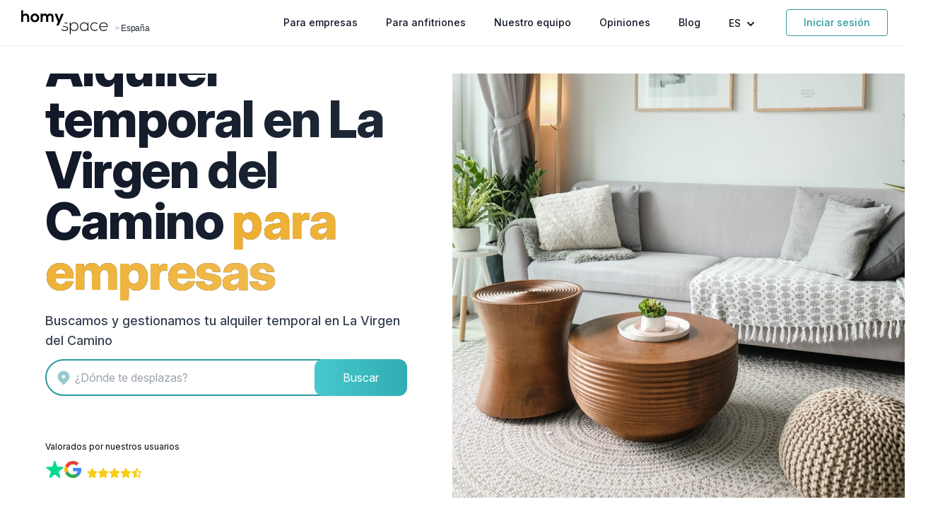

--- FILE ---
content_type: text/html; charset=utf-8
request_url: https://www.homyspace.com/alquiler/espana/la-virgen-del-camino
body_size: 32800
content:
<!DOCTYPE html>
<html lang="es">
  <head>
      <title>Alquiler Temporal en La Virgen del Camino 🏡 Alquiler por meses | Homyspace</title>
      <meta name="description" content="Portal inmobiliario con pisos en alquiler temporal. Alquiler por meses en La Virgen del Camino para empresas con trabajadores desplazados. Asesoramiento personalizado.">

    <meta charset="UTF-8" />
    <meta name="viewport" content="width=device-width,initial-scale=1" />
    <meta name="apple-mobile-web-app-capable" content="yes">
    <meta name="mobile-web-app-capable" content="yes">
    <meta name="turbo-cache-control" content="no-cache" />

    <meta name="csrf-param" content="authenticity_token" />
<meta name="csrf-token" content="Wv2D_DkeIP7ltBkl-6TCUPGrvzQqwUHCK3SX9HC5vrVWNOzqEdiI573IUq75enbeIeqmdJ0r8T6oyLASLIvGWg" />
    
    <meta name="robots" content="index,follow">
    <meta name="googlebot" content="index,follow">
    <link rel="canonical" href="https://www.homyspace.com/alquiler/espana/la-virgen-del-camino">
    <link rel="alternate" href="https://www.homyspace.com/alquiler/espana/la-virgen-del-camino" hreflang="x-default"><link rel="alternate" href="https://www.homyspace.com/alquiler/espana/la-virgen-del-camino" hreflang="es"><link rel="alternate" href="https://www.homyspace.com/en/rent/spain/la-virgen-del-camino" hreflang="en">
    <meta property="og:title" content="Alquiler Temporal en La Virgen del Camino 🏡 Alquiler por meses | Homyspace"><meta property="og:type" content="website"><meta property="og:description" content="Portal inmobiliario con pisos en alquiler temporal. Alquiler por meses en La Virgen del Camino para empresas con trabajadores desplazados. Asesoramiento personalizado."><meta property="og:site_name" content="Homyspace"><meta property="og:locale" content="es_ES"><meta property="og:locale:alternate" content="en_GB"><meta property="og:url" content="https://www.homyspace.com/alquiler/espana/la-virgen-del-camino"><meta property="og:image" content="https://www.homyspace.com/assets/header_room-531494143567cd45282f59e06ee77ee2754c2a37.png">
    <meta property="twitter:card" content="summary"><meta property="twitter:site" content="@homyspace"><meta property="twitter:description" content="Portal inmobiliario con pisos en alquiler temporal. Alquiler por meses en La Virgen del Camino para empresas con trabajadores desplazados. Asesoramiento personalizado."><meta property="twitter:title" content="Alquiler Temporal en La Virgen del Camino 🏡 Alquiler por meses | Homyspace"><meta property="twitter:image" content="https://www.homyspace.com/assets/header_room-531494143567cd45282f59e06ee77ee2754c2a37.png">

    <script type="application/ld+json">{"@context":"https =\u003e//schema.org","@type":"WebSite","name":"Homyspace","url":"https://www.homyspace.com/","sameAs":["https://www.linkedin.com/company/homyspace","https://www.instagram.com/homyspace","https://twitter.com/homyspace","https://www.facebook.com/Homyspace.oficial"],"description":"Alquiler de pisos y casas por meses para empresas","image":"https://www.homyspace.com/img/logo_negro_sp.png","award":"Startup of the Year at the South Europe Startup Awards"}</script>
    <script type="application/ld+json">{"@context":"https =\u003e//schema.org","@type":"Organization","name":"Homyspace","brand":"Homyspace","alternateName":"Alquiler Temporal para empresas 🏡 Alquiler por meses","legalName":"Homyspace Business Housing S.L.","url":"https://www.homyspace.com/","email":"hola@homyspace.com","telephone":"(+34) 96 113 44 14","logo":"https://www.homyspace.com/img/logo_negro_sp.png","image":"https://www.homyspace.com/img/logo_negro_sp.png","description":"Alquiler de viviendas para empresas y ejecutivos. Alojamientos temporales para empleados desplazados en España y Europa.","sameAs":["https://www.facebook.com/Homyspace.oficial","https://twitter.com/homyspace","https://www.instagram.com/homyspace/","https://www.linkedin.com/company/homyspace/"],"address":{"@type":"PostalAddress","streetAddress":"Avinguda al Vedat, 180, Módulo A-7","addressLocality":"Torrent","postalCode":"46900","addressRegion":"Valencia","addressCountry":"ES"}}</script>
    <script type="application/ld+json">
  {
    "@context": "https://schema.org",
    "@type": "ProfessionalService",
    "name": "Homyspace - Alquiler Temporal para Empresas",
    "url": "https://www.homyspace.com/alquiler/espana/la-virgen-del-camino",
    "image": "https://www.homyspace.com/assets/header_room-531494143567cd45282f59e06ee77ee2754c2a37.png",
    "description": "Homyspace ayuda a las empresas a encontrar alojamiento temporal para sus empleados desplazados. Servicio personalizado, contrato de alquiler, facturas por la estancia y las acompaña durante la estancia.",
    "legalName": "Homyspace Business Housing S.L.",
    "address": {
      "@type": "PostalAddress",
      "streetAddress": "Avinguda al Vedat, 180, Módulo A-7",
      "addressLocality": "Torrent",
      "postalCode": "46900",
      "addressRegion": "Valencia",
      "addressCountry": "ES"
    },
    "telephone": "+34961134414",
    "email": "hola@homyspace.com",
    "priceRange": "Desde 500€ al mes",
    "areaServed": {
      "@type": "Country",
      "name": "España"
    },
    "sameAs": [
      "https://www.facebook.com/Homyspace.oficial",
      "https://twitter.com/homyspace",
      "https://www.instagram.com/homyspace/",
      "https://www.linkedin.com/company/homyspace/"
    ],
    "hasOfferCatalog": {
      "@type": "OfferCatalog",
      "name": "Servicios para Empresas",
      "itemListElement": [
        {
          "@type": "Offer",
          "itemOffered": {
            "@type": "Service",
            "name": "Búsqueda de alojamiento temporal",
            "description": "Localización de inmuebles adecuados según necesidades de la empresa y duración del proyecto"
          }
        },
        {
          "@type": "Offer",
          "itemOffered": {
            "@type": "Service",
            "name": "Gestión de contratos y facturación",
            "description": "Contratos adaptados a empresas y facturación centralizada para todos los alojamientos"
          }
        },
        {
          "@type": "Offer",
          "itemOffered": {
            "@type": "Service",
            "name": "Asistencia personalizada y resolución de incidencias",
            "description": "Gestor asignado y soporte continuo durante la estancia"
          }
        }
      ]
    }
  }
</script>



    <link rel="preconnect" href="//rsms.me" crossorigin />
    <link rel="preconnect" href="//maps.googleapis.com" crossorigin />
    <link rel="preconnect" href="//www.googletagmanager.com" crossorigin />
    <link rel="preconnect" href="//cdn.mxpnl.com" crossorigin />
    <link rel="preconnect" href="//connect.facebook.net" crossorigin />

    <link rel="icon" type="image/x-icon" href="https://www.homyspace.com/assets/favicon-97ac6cd786541bc410d437a01a0b8b7b632662af.ico" />

      <!-- Google Tag Manager -->
  <script>
    ;(function (w, d, s, l, i) {
      w[l] = w[l] || []
      w[l].push({ "gtm.start": new Date().getTime(), event: "gtm.js" })
      var f = d.getElementsByTagName(s)[0],
        j = d.createElement(s),
        dl = l != "dataLayer" ? "&l=" + l : ""
      j.async = true
      j.src = "https://www.googletagmanager.com/gtm.js?id=" + i + dl
      f.parentNode.insertBefore(j, f)
    })(window, document, "script", "dataLayer", "GTM-M54P328")
  </script>
  <!-- End Google Tag Manager -->


<!-- Mixpanel -->
<script type="text/javascript">
  ;(function (f, b) {
    if (!b.__SV) {
      var e, g, i, h
      window.mixpanel = b
      b._i = []
      b.init = function (e, f, c) {
        function g(a, d) {
          var b = d.split(".")
          2 == b.length && ((a = a[b[0]]), (d = b[1]))
          a[d] = function () {
            a.push([d].concat(Array.prototype.slice.call(arguments, 0)))
          }
        }
        var a = b
        "undefined" !== typeof c ? (a = b[c] = []) : (c = "mixpanel")
        a.people = a.people || []
        a.toString = function (a) {
          var d = "mixpanel"
          "mixpanel" !== c && (d += "." + c)
          a || (d += " (stub)")
          return d
        }
        a.people.toString = function () {
          return a.toString(1) + ".people (stub)"
        }
        i = "disable time_event track track_pageview track_links track_forms track_with_groups add_group set_group remove_group register register_once alias unregister identify name_tag set_config reset opt_in_tracking opt_out_tracking has_opted_in_tracking has_opted_out_tracking clear_opt_in_out_tracking start_batch_senders people.set people.set_once people.unset people.increment people.append people.union people.track_charge people.clear_charges people.delete_user people.remove".split(
          " "
        )
        for (h = 0; h < i.length; h++) g(a, i[h])
        var j = "set set_once union unset remove delete".split(" ")
        a.get_group = function () {
          function b(c) {
            d[c] = function () {
              call2_args = arguments
              call2 = [c].concat(Array.prototype.slice.call(call2_args, 0))
              a.push([e, call2])
            }
          }
          for (var d = {}, e = ["get_group"].concat(Array.prototype.slice.call(arguments, 0)), c = 0; c < j.length; c++)
            b(j[c])
          return d
        }
        b._i.push([e, f, c])
      }
      b.__SV = 1.2
      e = f.createElement("script")
      e.type = "text/javascript"
      e.async = !0
      e.src =
        "undefined" !== typeof MIXPANEL_CUSTOM_LIB_URL
          ? MIXPANEL_CUSTOM_LIB_URL
          : "file:" === f.location.protocol && "//cdn.mxpnl.com/libs/mixpanel-2-latest.min.js".match(/^\/\//)
          ? "https://cdn.mxpnl.com/libs/mixpanel-2-latest.min.js"
          : "//cdn.mxpnl.com/libs/mixpanel-2-latest.min.js"
      g = f.getElementsByTagName("script")[0]
      g.parentNode.insertBefore(e, g)
    }
  })(document, window.mixpanel || [])
  mixpanel.init("305513429565f19f080aed1545e08bbf", { api_host: "https://api-eu.mixpanel.com" })
</script>


  <!-- Clarity Tracking Code -->
  <script type="text/javascript">
    (function(c,l,a,r,i,t,y){
        c[a]=c[a]||function(){(c[a].q=c[a].q||[]).push(arguments)};
        t=l.createElement(r);t.async=1;t.src="https://www.clarity.ms/tag/"+i;
        y=l.getElementsByTagName(r)[0];y.parentNode.insertBefore(t,y);
    })(window, document, "clarity", "script", "ecqhvymohr");
  </script>
  <!-- End Clarity Tracking Code -->

  <!-- Bing -->
  <script>
    window.uetq = window.uetq || [];
    window.uetq.push('consent', {
      analytics_storage: localStorage.getItem('cookiesAccepted') ? 'granted' : 'denied',
      ad_storage: localStorage.getItem('cookiesAccepted') ? 'granted' : 'denied'
    });

    (function(w, d, t, r, u) {
      var f, n, i;
      w[u] = w[u] || [], f = function() {
          var o = {
            ti: "25088930"
          };
          o.q = w[u], w[u] = new UET(o), w[u].push("pageLoad")
        },
        n = d.createElement(t), n.src = r, n.async = 1, n.onload = n.onreadystatechange = function() {
          var s = this.readyState;
          s && s !== "loaded" && s !== "complete" || (f(), n.onload = n.onreadystatechange = null)
        },
        i = d.getElementsByTagName(t)[0], i.parentNode.insertBefore(n, i)
    })
    (window, document, "script", "//bat.bing.com/bat.js", "uetq");
  </script>
  <!-- End Bing -->


    <link rel="stylesheet" href="https://rsms.me/inter/inter.css" />
    <link rel="stylesheet" href="https://www.homyspace.com/assets/homyspace.tailwind-1d10e24be37aa5f51bfb6e2a83a1949a3f0e6b3d.css" data-turbo-track="reload" />
    <link rel="stylesheet" href="https://www.homyspace.com/assets/esbuild-7bfbfc6891e88418c3ae27f30f1c96865b5c97ea.css" data-turbo-track="reload" />

    <script src="https://www.homyspace.com/assets/esbuild-c91937d6697a563a829fbb35b5a730975f93e3b8.js" data-turbo-track="reload" defer="defer"></script>
    <script src="https://www.homyspace.com/assets/overlastic.min-a6e9d3fc1909218f28e04992159e585816583c6f.js" data-turbo-track="reload" defer="defer"></script>

      <script type="application/ld+json">
    {"@context":"https://schema.org","@type":"ItemList","itemListElement":[{"@type":"ListItem","position":1,"item":{"@type":"Review","itemReviewed":{"@type":"Organization","name":"HomySpace","description":"Property management platform"},"reviewRating":{"@type":"Rating","ratingValue":5,"bestRating":5},"author":{"@type":"Person","name":"Grupo IC","jobTitle":"Travel Manager de Grupo IC"},"reviewBody":"Desde que Homyspace gestiona el alojamiento temporal para nuestros trabajadores, hemos dejado de tener problemas para conseguir las facturas por las estancias. Les decimos lo que necesitamos y en poco nos envían las mejores opciones. Así podemos dedicar nuestro tiempo al resto de gestiones de los desplazamientos.","name":"Con Homyspace conseguimos facturas por las estancias"}},{"@type":"ListItem","position":2,"item":{"@type":"Review","itemReviewed":{"@type":"Organization","name":"HomySpace","description":"Property management platform"},"reviewRating":{"@type":"Rating","ratingValue":5,"bestRating":5},"author":{"@type":"Person","name":"Obras YUGO","jobTitle":"Travel Manager de Obras YUGO"},"reviewBody":"Conocimos Homyspace hace casi tres años. Desde entonces, siempre nos han encontrado las mejores soluciones para alojar a los trabajadores que desplazamos por España. Ahorramos mucho tiempo ya que ellos se encargan de todo y nosotros solo tenemos que decidir que alojamiento preferimos.","name":"Seguimos con Homyspace"}},{"@type":"ListItem","position":3,"item":{"@type":"Review","itemReviewed":{"@type":"Organization","name":"HomySpace","description":"Property management platform"},"reviewRating":{"@type":"Rating","ratingValue":5,"bestRating":5},"author":{"@type":"Person","name":"Alcampo","jobTitle":"Travel Manager de Alcampo"},"reviewBody":"En general, los clientes solemos decir los que no nos gusta, pero en este caso quiero felicitaros y animaros para que sigáis trabajando así porque para nosotros como clientes, estáis haciendo un buen trabajo. ¡Enhorabuena y ánimo!","name":"Estáis haciendo un buen trabajo"}},{"@type":"ListItem","position":4,"item":{"@type":"Review","itemReviewed":{"@type":"Organization","name":"HomySpace","description":"Property management platform"},"reviewRating":{"@type":"Rating","ratingValue":5,"bestRating":5},"author":{"@type":"Person","name":"Obremo Servicios Integrales 360","jobTitle":"Travel Manager de Obremo"},"reviewBody":"Si realizase la búsqueda por mi cuenta, perdería mucho tiempo revisando inmuebles que no tienen las características que necesitamos. En cambio, con Homyspace mando un correo y en poco tiempo me envían 4 o 5 opciones que se ajustan a mis necesidades que son más baratas y más cómodas que un hotel.","name":"Una gestión eficaz y rápida"}},{"@type":"ListItem","position":5,"item":{"@type":"Review","itemReviewed":{"@type":"Organization","name":"HomySpace","description":"Property management platform"},"reviewRating":{"@type":"Rating","ratingValue":5,"bestRating":5},"author":{"@type":"Person","name":"MINTEC Ingeniería e Instalaciones","jobTitle":"Gestor de los desplazamientos"},"reviewBody":"Tuvieron mucha flexibilidad y rapidez en las respuestas y búsqueda de piso. Adaptaron las propuestas completamente a nuestras necesidades. Acabamos la obra antes de lo previsto, fueron muy comprensivos y llegamos a un acuerdo enseguida. Lo recomendaría sin duda.","name":"Lo recomendaría sin duda"}},{"@type":"ListItem","position":6,"item":{"@type":"Review","itemReviewed":{"@type":"Organization","name":"HomySpace","description":"Property management platform"},"reviewRating":{"@type":"Rating","ratingValue":5,"bestRating":5},"author":{"@type":"Person","name":"Openbank","jobTitle":"Departamento de RRHH de Openbank"},"reviewBody":"El servicio es estupendo y muy rápido. Hemos reducido el coste y nos ha facilitado muchísimo la contratación del alojamiento. Nuestros empleados están muy contentos con los inmuebles y nosotros también. Encontramos mejores opciones y más baratas.","name":"Ahorro de tiempo y dinero"}},{"@type":"ListItem","position":7,"item":{"@type":"Review","itemReviewed":{"@type":"Organization","name":"HomySpace","description":"Property management platform"},"reviewRating":{"@type":"Rating","ratingValue":5,"bestRating":5},"author":{"@type":"Person","name":"LedissonAIT","jobTitle":"Travel Manager de LedissonAIT"},"reviewBody":"La búsqueda del alquiler temporal suele ser complicada y estresante. Necesitamos alojar por meses a nuestros trabajadores, y nadie nos ofrecía un contrato de menos de un año. Agradezco que Homyspace se haga cargo de todos los trámites y me de confianza y seguridad en la elección del piso.","name":"Nos facilitan alojamiento temporal por meses"}},{"@type":"ListItem","position":8,"item":{"@type":"Review","itemReviewed":{"@type":"Organization","name":"HomySpace","description":"Property management platform"},"reviewRating":{"@type":"Rating","ratingValue":5,"bestRating":5},"author":{"@type":"Person","name":"Bertolín","jobTitle":"Travel Manager de Bertolín"},"reviewBody":"Estamos agradecidos por el servicio. Nos ha servido para poder quitarles un peso de encima a los trabajadores que pasaban muchas horas después del trabajo buscando dónde alojarse cuando hacemos obras.","name":"Los trabajadores no tienen que preocuparse por encontrar alojamiento"}}]}
  </script>

  </head>

  <body id="" class="">
      <!-- Google Tag Manager (noscript) -->
  <noscript>
    <iframe src="https://www.googletagmanager.com/ns.html?id=GTM-M54P328"
            height="0" width="0" style="display:none;visibility:hidden"></iframe>
  </noscript>
  <!-- End Google Tag Manager (noscript) -->

<!-- Global site tag (gtag.js) - Google Analytics -->
<script async src="https://www.googletagmanager.com/gtag/js?id=G-0NLKY8JS03"></script>
<script>
  window.dataLayer = window.dataLayer || [];
  function gtag() {
    dataLayer.push(arguments);
  }
    // Configura el Consent Mode con valores predeterminados
    gtag('consent', 'default', {
      'ad_storage': localStorage.getItem('cookiesAccepted') ? 'granted' : 'denied',
      'ad_user_data': localStorage.getItem('cookiesAccepted') ? 'granted' : 'denied',
      'ad_personalization': localStorage.getItem('cookiesAccepted') ? 'granted' : 'denied',
      'analytics_storage': localStorage.getItem('cookiesAccepted') ? 'granted' : 'denied'
    });

  gtag("js", new Date());

    gtag('config', 'G-0NLKY8JS03');
    gtag('config', 'AW-878780070');

  // device detection
  if(/(android|bb\d+|meego).+mobile|avantgo|bada\/|blackberry|blazer|compal|elaine|fennec|hiptop|iemobile|ip(hone|od)|ipad|iris|kindle|Android|Silk|lge |maemo|midp|mmp|netfront|opera m(ob|in)i|palm( os)?|phone|p(ixi|re)\/|plucker|pocket|psp|series(4|6)0|symbian|treo|up\.(browser|link)|vodafone|wap|windows (ce|phone)|xda|xiino/i.test(navigator.userAgent)
      || /1207|6310|6590|3gso|4thp|50[1-6]i|770s|802s|a wa|abac|ac(er|oo|s\-)|ai(ko|rn)|al(av|ca|co)|amoi|an(ex|ny|yw)|aptu|ar(ch|go)|as(te|us)|attw|au(di|\-m|r |s )|avan|be(ck|ll|nq)|bi(lb|rd)|bl(ac|az)|br(e|v)w|bumb|bw\-(n|u)|c55\/|capi|ccwa|cdm\-|cell|chtm|cldc|cmd\-|co(mp|nd)|craw|da(it|ll|ng)|dbte|dc\-s|devi|dica|dmob|do(c|p)o|ds(12|\-d)|el(49|ai)|em(l2|ul)|er(ic|k0)|esl8|ez([4-7]0|os|wa|ze)|fetc|fly(\-|_)|g1 u|g560|gene|gf\-5|g\-mo|go(\.w|od)|gr(ad|un)|haie|hcit|hd\-(m|p|t)|hei\-|hi(pt|ta)|hp( i|ip)|hs\-c|ht(c(\-| |_|a|g|p|s|t)|tp)|hu(aw|tc)|i\-(20|go|ma)|i230|iac( |\-|\/)|ibro|idea|ig01|ikom|im1k|inno|ipaq|iris|ja(t|v)a|jbro|jemu|jigs|kddi|keji|kgt( |\/)|klon|kpt |kwc\-|kyo(c|k)|le(no|xi)|lg( g|\/(k|l|u)|50|54|\-[a-w])|libw|lynx|m1\-w|m3ga|m50\/|ma(te|ui|xo)|mc(01|21|ca)|m\-cr|me(rc|ri)|mi(o8|oa|ts)|mmef|mo(01|02|bi|de|do|t(\-| |o|v)|zz)|mt(50|p1|v )|mwbp|mywa|n10[0-2]|n20[2-3]|n30(0|2)|n50(0|2|5)|n7(0(0|1)|10)|ne((c|m)\-|on|tf|wf|wg|wt)|nok(6|i)|nzph|o2im|op(ti|wv)|oran|owg1|p800|pan(a|d|t)|pdxg|pg(13|\-([1-8]|c))|phil|pire|pl(ay|uc)|pn\-2|po(ck|rt|se)|prox|psio|pt\-g|qa\-a|qc(07|12|21|32|60|\-[2-7]|i\-)|qtek|r380|r600|raks|rim9|ro(ve|zo)|s55\/|sa(ge|ma|mm|ms|ny|va)|sc(01|h\-|oo|p\-)|sdk\/|se(c(\-|0|1)|47|mc|nd|ri)|sgh\-|shar|sie(\-|m)|sk\-0|sl(45|id)|sm(al|ar|b3|it|t5)|so(ft|ny)|sp(01|h\-|v\-|v )|sy(01|mb)|t2(18|50)|t6(00|10|18)|ta(gt|lk)|tcl\-|tdg\-|tel(i|m)|tim\-|t\-mo|to(pl|sh)|ts(70|m\-|m3|m5)|tx\-9|up(\.b|g1|si)|utst|v400|v750|veri|vi(rg|te)|vk(40|5[0-3]|\-v)|vm40|voda|vulc|vx(52|53|60|61|70|80|81|83|85|98)|w3c(\-| )|webc|whit|wi(g |nc|nw)|wmlb|wonu|x700|yas\-|your|zeto|zte\-/i.test(navigator.userAgent.substr(0,4))) {
    window.dataLayer = window.dataLayer || [];
    window.dataLayer.push({
    'deviceType': 'm'
    });
  } else {
    dataLayer.push({'deviceType': 'd'});
  }
</script>
<!-- End Global site tag (gtag.js) - Google Analytics -->

<!-- Antibounce Events -->
<script>
  window.timeoutRunning = false;
  window.scrollEventSent = false;

  function gaEventToAvoidBounce() {
    gtag("event", "Interaction - Reading time", { "reading_time": "20 seconds" });
  }

  window.onscroll = function(ev) {
    if ((window.pageYOffset / document.body.offsetHeight) >= 0.8 && window.pageYOffset > 1200 && !window.scrollEventSent) {
      gtag("event", "Interaction - Scroll", { "scroll_percentage": "80" });
      window.scrollEventSent = true;
    }

    if (!window.timeoutRunning) {
      window.setTimeout(gaEventToAvoidBounce, 20000);
      window.timeoutRunning = true;
    }
  }
</script>
<!-- End Antibounce Events -->

  <script>
    if (typeof fbq === 'undefined') {
      fbq = new Proxy(() => {}, {
        apply: function(target, thisArg, argumentsList) {}
      });
    }
  </script>


  <script src="https://www.dwin1.com/73646.js" type="text/javascript" defer="defer"></script>

    
    
    <span id="top"></span>

<div class="fixed w-full bg-white bg-opacity-95 z-40" x-data="{ open: false }" @keydown.escape="open = false">
  <div
    class="flex justify-between items-center border-b-2 border-gray-100 py-3 md:justify-start md:space-x-10 mx-auto px-4 sm:px-6"
  >
    <div class="flex justify-start lg:w-0 lg:flex-1 items-end">
      <a class="navbar-brand" id="top" href="/">
        <img class="h-8 w-auto sm:h-10" alt="Homyspace" src="https://www.homyspace.com/assets/logo-d45805ada969d4231ade4624a0d2e591c241e770.svg" />
</a>        <span class="font-extralight font-carmen tracking-tight text-xs text-gray-400 mb-1 px-0.5">
          >
          <a class="text-gray-800" href="/alquiler/espana">España</a>
        </span>
        <script type="application/ld+json">
          {
            "@context": "https://schema.org/",
            "@type": "BreadcrumbList",
            "itemListElement": [
              {
                "@type": "ListItem",
                "position": "1",
                "name": "Home",
                "item": "https://www.homyspace.com/"
              },
              {
                "@type": "ListItem",
                "position": "2",
                "name": "España",
                "item": "https://www.homyspace.com/alquiler/espana/la-virgen-del-camino"
              }
            ]
          }
        </script>
    </div>
    <div class="-mr-2 -my-2 md:hidden">
      <button
        type="button"
        @click="open = ! open"
        class="bg-white rounded-md p-2 inline-flex items-center justify-center text-gray-400 hover:text-secondary-500 hover:bg-gray-100 focus:outline-none focus:ring-2 focus:ring-inset focus:ring-indigo-500"
        aria-expanded="false"
      >
        <span class="sr-only">Abrir Menu</span>
        <svg
          class="h-6 w-6"
          xmlns="http://www.w3.org/2000/svg"
          fill="none"
          viewBox="0 0 24 24"
          stroke="currentColor"
          aria-hidden="true"
        >
          <path stroke-linecap="round" stroke-linejoin="round" stroke-width="2" d="M4 6h16M4 12h16M4 18h16" />
        </svg>
      </button>
    </div>
    <nav class="hidden md:flex space-x-10 justify-end items-center">
      <a class="text-sm font-medium text-gray-900 hover:text-secondary-500" href="/empresa">
        Para empresas
</a>
        <a class="text-sm font-medium text-gray-900 hover:text-secondary-500" href="/propietario">
          Para anfitriones
</a>
      <a class="text-sm font-medium text-gray-900 hover:text-secondary-500" href="/nuestro-equipo">
        Nuestro equipo
</a>
      <a class="text-sm font-medium text-gray-900 hover:text-secondary-500" href="/testimonios">
        Opiniones
</a>
      <a class="text-sm font-medium text-gray-900 hover:text-secondary-500" href="/blog">
        Blog
</a>
      <div class="relative inline-block text-left" x-data="{openLocales: false}" @keydown.escape="openLocales =  false">
        <button
          type="button"
          class="text-sm font-medium text-gray-900 hover:text-secondary-500"
          id="menu-button"
          aria-expanded="true"
          aria-haspopup="true"
          @click="openLocales = ! openLocales"
        >
          ES
          <svg
            class="h-5 w-5 inline-block"
            xmlns="http://www.w3.org/2000/svg"
            viewBox="0 0 20 20"
            fill="currentColor"
            aria-hidden="true"
          >
            <path
              fill-rule="evenodd"
              d="M5.293 7.293a1 1 0 011.414 0L10 10.586l3.293-3.293a1 1 0 111.414 1.414l-4 4a1 1 0 01-1.414 0l-4-4a1 1 0 010-1.414z"
              clip-rule="evenodd"
            />
          </svg>
        </button>
        <div
          class="origin-top-right absolute right-0 mt-2 w-32 rounded-md shadow-lg bg-white ring-1 ring-black ring-opacity-5 focus:outline-none"
          role="menu"
          aria-orientation="vertical"
          aria-labelledby="menu-button"
          tabindex="-1"
          x-show="openLocales"
          x-cloak
          @click.away="openLocales = false"
        >
          <div class="py-1" role="none">
              <a hreflang="es" rel="alternate" class="text-gray-700 hover:text-secondary-500 block px-4 py-2 text-sm font-bold" role="menuitem" tabindex="-1" id="menu-item-es" href="/alquiler/espana/la-virgen-del-camino">Español</a>
              <a hreflang="en" rel="alternate" class="text-gray-700 hover:text-secondary-500 block px-4 py-2 text-sm " role="menuitem" tabindex="-1" id="menu-item-en" href="/en/rent/spain/la-virgen-del-camino">Inglés</a>
          </div>
        </div>
      </div>

      <a data-turbo="false" class="text-sm font-medium text-secondary hover:text-white hover:bg-secondary border-solid border border-secondary px-6 py-2 rounded" href="/login">
        Iniciar sesión
</a>    </nav>
  </div>
  <div
    x-show="open"
    x-transition:enter="transition ease-out duration-100 transform"
    x-transition:enter-start="opacity-0 scale-95"
    x-transition:enter-end="opacity-100 scale-100"
    x-transition:leave="transition ease-in duration-75 transform"
    x-transition:leave-start="opacity-100 scale-100"
    x-transition:leave-end="opacity-0 scale-95"
    class="absolute top-0 inset-x-0 p-2 origin-top-right md:hidden"
    @click.away="open = false"
    x-cloak
  >
    <div class="rounded-lg shadow-lg ring-1 ring-black ring-opacity-5 bg-white divide-y-2 divide-gray-50">
      <div class="pt-5 pb-6 px-5">
        <div class="flex items-center justify-between">
          <div>
            <a href="/">
              <img class="h-8 w-auto" alt="Homyspace" src="https://www.homyspace.com/assets/logo-d45805ada969d4231ade4624a0d2e591c241e770.svg" />
</a>          </div>
          <div class="-mr-2">
            <button
              type="button"
              class="bg-white rounded-md p-2 inline-flex items-center justify-center text-gray-400 hover:text-secondary-500 hover:bg-gray-100 focus:outline-none focus:ring-2 focus:ring-inset focus:ring-indigo-500"
              @click="open = false"
            >
              <span class="sr-only">Cerrar Menu</span>
              <svg
                class="h-6 w-6"
                xmlns="http://www.w3.org/2000/svg"
                fill="none"
                viewBox="0 0 24 24"
                stroke="currentColor"
                aria-hidden="true"
              >
                <path stroke-linecap="round" stroke-linejoin="round" stroke-width="2" d="M6 18L18 6M6 6l12 12" />
              </svg>
            </button>
          </div>
        </div>
        <div class="mt-6">
          <nav class="grid gap-y-8">
            <a class="-m-3 p-3 flex items-center rounded-md hover:bg-gray-50" href="/empresa">
              <span class="ml-3 text-base font-medium text-gray-700">
                Para empresas
              </span>
</a>
              <a class="-m-3 p-3 flex items-center rounded-md hover:bg-gray-50" href="/propietario">
                <span class="ml-3 text-base font-medium text-gray-700">
                  Para anfitriones
                </span>
</a>
            <a class="-m-3 p-3 flex items-center rounded-md hover:bg-gray-50" href="/nuestro-equipo">
              <span class="ml-3 text-base font-medium text-gray-700">
                Nuestro equipo
              </span>
</a>            <a class="-m-3 p-3 pb-0 flex items-center rounded-md hover:bg-gray-50" href="/testimonios">
              <span class="ml-3 text-base font-medium text-gray-700">
                Opiniones
              </span>
</a>            <a data-turbo="false" class="btn-ghost" href="/login">
              Iniciar sesión
</a>            <div class="border-t-2 border-gray-100">
              <div class="px-4 flex space-x-4 mt-3">
                  <a hreflang="es" rel="alternate" class="flex-1 text-center hover:bg-gray-50 font-bold" role="menuitem" tabindex="-1" id="menu-item-es" href="/alquiler/espana/la-virgen-del-camino">
                    <span class="text-base font-medium text-gray-700">
                      Español
                    </span>
</a>                  <a hreflang="en" rel="alternate" class="flex-1 text-center hover:bg-gray-50 " role="menuitem" tabindex="-1" id="menu-item-en" href="/en/rent/spain/la-virgen-del-camino">
                    <span class="text-base font-medium text-gray-700">
                      Inglés
                    </span>
</a>              </div>
            </div>
          </nav>
        </div>
      </div>
    </div>
  </div>
</div>

    
<div id="flash-messages" class="fixed right-3 z-50 max-w-sm w-full ">
</div>

    <main class="pt-20">
      
<script type="application/ld+json">
  {
    "@context": "https://schema.org",
    "@type": "LodgingBusiness",
    "name": "Homyspace - Alquiler Temporal en La Virgen del Camino",
    "url": "https://www.homyspace.com/alquiler/espana/la-virgen-del-camino",
    "image": "https://www.homyspace.com/assets/header_room-531494143567cd45282f59e06ee77ee2754c2a37.png",
    "description": "Homyspace ofrece alquiler temporal en La Virgen del Camino para empresas y trabajadores desplazados. Encuentra alojamiento flexible sin complicaciones.",
    "address": {
      "@type": "PostalAddress",
      "addressLocality": "La Virgen del Camino",
      "addressCountry": "ES"
    },
    "telephone": "+34961134414",
    "email": "hola@homyspace.com",
    "areaServed": {
      "@type": "AdministrativeArea",
      "name": "La Virgen del Camino"
    },
    "makesOffer": {
      "@type": "Offer",
      "price": "Desde 500€ al mes",
      "priceCurrency": "EUR",
      "availability": "https://schema.org/InStock",
      "itemOffered": {
        "@type": "Service",
        "name": "Alquiler Temporal para Empresas en La Virgen del Camino",
        "serviceType": "Alojamiento temporal para trabajadores desplazados a La Virgen del Camino",
        "audience": {
          "@type": "BusinessAudience",
          "name": "Empresas"
        },
        "areaServed": {
          "@type": "City",
          "name": "La Virgen del Camino"
        },
        "provider": {
          "@type": "Organization",
          "name": "Homyspace",
          "url": "https://www.homyspace.com"
        }
      }
    },
    "location": {
      "@type": "Place",
      "name": "La Virgen del Camino",
      "address": {
        "@type": "PostalAddress",
        "addressLocality": "La Virgen del Camino",
        "addressCountry": "ES"
      }
    }
  }
</script>




    <div class="container mx-auto py-6">
      
  <div class="relative pb-10 overflow-hidden">
    <div class="relative z-10 md:w-1/2">
      <header class="z-20 sm:h-[35rem] p-12 flex items-center justify-center">
        <div class="max-w-lg text-center md:text-left">
          <h1
            class="text-5xl font-extrabold leading-tight tracking-tight text-transparent sm:text-5xl lg:text-7xl bg-clip-text bg-gradient-to-l from-gray-800 to-gray-900"
            data-controller=""
          >
              <span class="xl:inline">Alquiler temporal en La Virgen del Camino</span>
              <span class="text-transparent bg-clip-text bg-gradient-to-l from-brand-500 to-brand-600 xl:inline">para empresas</span>
          </h1>
            <p class="mt-3 text-lg font-medium text-gray-700 sm:mt-5">
              Buscamos y gestionamos tu alquiler temporal en La Virgen del Camino
            </p>
          
  <form class="mt-3 md:block hidden " action="/solicitudes/new?request_channel=CITY_LANDING_0" accept-charset="UTF-8" method="get">
  <div
    class="w-full bg-white border-2 border-solid border-secondary rounded-full flex p-1 pl-3 justify-between"
    data-controller="place-input"
    data-place-input-locale-value="es"
  >
    <svg
      xmlns="http://www.w3.org/2000/svg"
      class="h-6 w-6 text-secondary  opacity-50 flex-none self-center"
      viewBox="0 0 20 20"
      fill="currentColor"
    >
      <path
        fill-rule="evenodd"
        d="M5.05 4.05a7 7 0 119.9 9.9L10 18.9l-4.95-4.95a7 7 0 010-9.9zM10 11a2 2 0 100-4 2 2 0 000 4z"
        clip-rule="evenodd"
      />
    </svg>
    <input data-place-input-target="hiddenField" autocomplete="off" type="hidden" name="address" id="address" />
    <input class="placeholder-gray-400 text-sm sm:text-base text-gray-600 pl-1 py-2 w-full border-none focus:ring-0 focus:shadow-none focus:outline-none pr-2" placeholder="¿Dónde te desplazas?" data-place-input-target="textField" type="text" name="city" id="city" />
    <input type="submit" name="commit" value="Buscar" class="btn-secondary text-sm sm:text-base -m-1.5 w-32 lg:w-40" data-disable-with="Buscar" />
  </div>
</form>
<form class="mt-3 md:hidden max-w-sm m-auto" action="/solicitudes/new?request_channel=CITY_LANDING_0" accept-charset="UTF-8" method="get">
  <div data-controller="place-input" data-place-input-locale-value="es">
    <input data-place-input-target="hiddenField" autocomplete="off" type="hidden" name="address" id="address" />
    <input class="mt-1 w-full text-center p-2 py-3 appearance-none text-sm placeholder-gray-400 bg-gray-100 rounded-2xl border border-gray-200 hover:border-secondary-500 focus:border-secondary-500 focus:ring-secondary-500" placeholder="¿Dónde te desplazas?" data-place-input-target="textField" type="text" name="city" id="city" />
    <button class="btn-secondary w-full mt-3 flex items-center justify-center">
      <svg
        xmlns="http://www.w3.org/2000/svg"
        class="mr-1 h-4 w-4 text-white flex-none self-center"
        viewBox="0 0 20 20"
        fill="currentColor"
      >
        <path
          fill-rule="evenodd"
          d="M5.05 4.05a7 7 0 119.9 9.9L10 18.9l-4.95-4.95a7 7 0 010-9.9zM10 11a2 2 0 100-4 2 2 0 000 4z"
          clip-rule="evenodd"
        />
      </svg>
      Buscar alojamiento
    </button>
  </div>
</form>

          <div class="clients pt-16 pb-8">
  <h6 class="mb-3 flex items-center text-xs font-normal text-body-color">
    Valorados por nuestros usuarios
    <span class="ml-3 inline-block h-px w-8 bg-body-color"></span>
  </h6>
  <div class="flex items-center gap-3 z-2">
    <div class="flex items-center">
      <svg xmlns="http://www.w3.org/2000/svg" viewBox="0 0 576 512" class="h-6 text-[#03DA8D] fill-current"><!--! Font Awesome Pro 6.2.1 by @fontawesome - https://fontawesome.com License - https://fontawesome.com/license (Commercial License) Copyright 2022 Fonticons, Inc. --><path d="M310.9 16.7C307.7 6.8 298.5 0 288 0s-19.7 6.8-22.9 16.7L214.5 176H56c-10.3 0-19.4 6.5-22.7 16.2s-.1 20.4 8 26.7L172.1 320.7 121.1 480.7c-3.2 10 .5 21 9.1 27s20.2 5.7 28.5-.7L288 406.4 417.3 506.9c8.3 6.5 19.8 6.8 28.5 .7s12.3-16.9 9.1-27L403.9 320.7 534.7 218.9c8.1-6.3 11.3-17 8-26.7s-12.4-16.2-22.7-16.2H361.5L310.9 16.7z"></path></svg>

    </div>
    <a class="w-fit" target="_blank" href="https://www.google.com/search?q=homyspace&amp;oq=homyspace&amp;aqs=chrome.0.35i39i355i650j46i39i175i199i650j69i60l5j69i65.2201j0j7&amp;ie=UTF-8#lrd=0xd6048b48b10d4f5:0xb669426245d1a30f,1,,,,1">
      <div class="flex justify-center items-baseline">
        <svg xmlns="http://www.w3.org/2000/svg" xmlns:v="https://vecta.io/nano" viewBox="0 0 186.69 190.5" class="h-6 text-white fill-current mr-2"><g transform="translate(1184.583 765.171)"><path clip-path="none" mask="none" d="M-1089.333-687.239v36.888h51.262c-2.251 11.863-9.006 21.908-19.137 28.662l30.913 23.986c18.011-16.625 28.402-41.044 28.402-70.052 0-6.754-.606-13.249-1.732-19.483z" fill="#4285f4"></path><path clip-path="none" mask="none" d="M-1142.714-651.791l-6.972 5.337-24.679 19.223h0c15.673 31.086 47.796 52.561 85.03 52.561 25.717 0 47.278-8.486 63.038-23.033l-30.913-23.986c-8.486 5.715-19.31 9.179-32.125 9.179-24.765 0-45.806-16.712-53.34-39.226z" fill="#34a853"></path><path clip-path="none" mask="none" d="M-1174.365-712.61c-6.494 12.815-10.217 27.276-10.217 42.689s3.723 29.874 10.217 42.689c0 .086 31.693-24.592 31.693-24.592-1.905-5.715-3.031-11.776-3.031-18.098s1.126-12.383 3.031-18.098z" fill="#fbbc05"></path><path d="M-1089.333-727.244c14.028 0 26.497 4.849 36.455 14.201l27.276-27.276c-16.539-15.413-38.013-24.852-63.731-24.852-37.234 0-69.359 21.388-85.032 52.561l31.692 24.592c7.533-22.514 28.575-39.226 53.34-39.226z" fill="#ea4335" clip-path="none" mask="none"></path></g></svg>

          <div class="h-fit w-fit">
            <svg xmlns="http://www.w3.org/2000/svg" viewBox="0 0 576 512" class="h-3.5 text-yellow-400 fill-current"><path fill="currentColor" d="M316.9 18C311.6 7 300.4 0 288.1 0s-23.4 7-28.8 18L195 150.3 51.4 171.5c-12 1.8-22 10.2-25.7 21.7s-.7 24.2 7.9 32.7L137.8 329 113.2 474.7c-2 12 3 24.2 12.9 31.3s23 8 33.8 2.3l128.3-68.5 128.3 68.5c10.8 5.7 23.9 4.9 33.8-2.3s14.9-19.3 12.9-31.3L438.5 329 542.7 225.9c8.6-8.5 11.7-21.2 7.9-32.7s-13.7-19.9-25.7-21.7L381.2 150.3 316.9 18z"></path></svg>

          </div>
          <div class="h-fit w-fit">
            <svg xmlns="http://www.w3.org/2000/svg" viewBox="0 0 576 512" class="h-3.5 text-yellow-400 fill-current"><path fill="currentColor" d="M316.9 18C311.6 7 300.4 0 288.1 0s-23.4 7-28.8 18L195 150.3 51.4 171.5c-12 1.8-22 10.2-25.7 21.7s-.7 24.2 7.9 32.7L137.8 329 113.2 474.7c-2 12 3 24.2 12.9 31.3s23 8 33.8 2.3l128.3-68.5 128.3 68.5c10.8 5.7 23.9 4.9 33.8-2.3s14.9-19.3 12.9-31.3L438.5 329 542.7 225.9c8.6-8.5 11.7-21.2 7.9-32.7s-13.7-19.9-25.7-21.7L381.2 150.3 316.9 18z"></path></svg>

          </div>
          <div class="h-fit w-fit">
            <svg xmlns="http://www.w3.org/2000/svg" viewBox="0 0 576 512" class="h-3.5 text-yellow-400 fill-current"><path fill="currentColor" d="M316.9 18C311.6 7 300.4 0 288.1 0s-23.4 7-28.8 18L195 150.3 51.4 171.5c-12 1.8-22 10.2-25.7 21.7s-.7 24.2 7.9 32.7L137.8 329 113.2 474.7c-2 12 3 24.2 12.9 31.3s23 8 33.8 2.3l128.3-68.5 128.3 68.5c10.8 5.7 23.9 4.9 33.8-2.3s14.9-19.3 12.9-31.3L438.5 329 542.7 225.9c8.6-8.5 11.7-21.2 7.9-32.7s-13.7-19.9-25.7-21.7L381.2 150.3 316.9 18z"></path></svg>

          </div>
          <div class="h-fit w-fit">
            <svg xmlns="http://www.w3.org/2000/svg" viewBox="0 0 576 512" class="h-3.5 text-yellow-400 fill-current"><path fill="currentColor" d="M316.9 18C311.6 7 300.4 0 288.1 0s-23.4 7-28.8 18L195 150.3 51.4 171.5c-12 1.8-22 10.2-25.7 21.7s-.7 24.2 7.9 32.7L137.8 329 113.2 474.7c-2 12 3 24.2 12.9 31.3s23 8 33.8 2.3l128.3-68.5 128.3 68.5c10.8 5.7 23.9 4.9 33.8-2.3s14.9-19.3 12.9-31.3L438.5 329 542.7 225.9c8.6-8.5 11.7-21.2 7.9-32.7s-13.7-19.9-25.7-21.7L381.2 150.3 316.9 18z"></path></svg>

          </div>
        <div class="h-fit  w-fit">
          <svg xmlns="http://www.w3.org/2000/svg" viewBox="0 0 576 512" class="h-3.5 text-yellow-400 fill-current"><!--! Font Awesome Pro 6.2.1 by @fontawesome - https://fontawesome.com License - https://fontawesome.com/license (Commercial License) Copyright 2022 Fonticons, Inc. --><path d="M288 376.4l.1-.1 26.4 14.1 85.2 45.5-16.5-97.6-4.8-28.7 20.7-20.5 70.1-69.3-96.1-14.2-29.3-4.3-12.9-26.6L288.1 86.9l-.1 .3V376.4zm175.1 98.3c2 12-3 24.2-12.9 31.3s-23 8-33.8 2.3L288.1 439.8 159.8 508.3C149 514 135.9 513.1 126 506s-14.9-19.3-12.9-31.3L137.8 329 33.6 225.9c-8.6-8.5-11.7-21.2-7.9-32.7s13.7-19.9 25.7-21.7L195 150.3 259.4 18c5.4-11 16.5-18 28.8-18s23.4 7 28.8 18l64.3 132.3 143.6 21.2c12 1.8 22 10.2 25.7 21.7s.7 24.2-7.9 32.7L438.5 329l24.6 145.7z"></path></svg>

        </div>
      </div>
</a>  </div>
</div>

        </div>
      </header>
      

    </div>
    <div class="absolute inset-y-0 flex w-full">
      <div class="hidden md:inline-block min-w-[50%] h-full"></div>
      <picture class="contents"><source srcset="https://www.homyspace.com/assets/header_room-789b49f1f264321c92bdda2aca4f33daad49046f.webp 100vw" sizes="(min-width: 640px) 50vw, 95vw" type="image/webp"><source srcset="https://www.homyspace.com/assets/header_room-531494143567cd45282f59e06ee77ee2754c2a37.png 100vw" sizes="(min-width: 640px) 50vw, 95vw" type="image/png"><img sizes="(min-width: 640px) 50vw, 95vw" alt="%{param_for_tlocal}" class="hidden object-cover w-full h-full md:block" loading="lazy" src="https://www.homyspace.com/assets/header_room-531494143567cd45282f59e06ee77ee2754c2a37.png" /></picture>
    </div>
  </div>

    </div>

<div class="px-2 py-6 text-center bg-gradient-to-b from-brand-100 via-brand-200 to-brand-200 md:px-12">
  
    <div class="container mx-auto py-6">
      

    <div class="grid grid-cols-2 md:grid-cols-4 gap-y-10 gap-x-4">
        <div>
          <svg xmlns="http://www.w3.org/2000/svg" aria-hidden="true" focusable="false" data-prefix="fas" data-icon="home" class="svg-inline--fa fa-home fa-w-18 h-9 text-brand inline-block fill-current" role="img" viewBox="0 0 576 512"><path fill="currentColor" d="M280.37 148.26L96 300.11V464a16 16 0 0 0 16 16l112.06-.29a16 16 0 0 0 15.92-16V368a16 16 0 0 1 16-16h64a16 16 0 0 1 16 16v95.64a16 16 0 0 0 16 16.05L464 480a16 16 0 0 0 16-16V300L295.67 148.26a12.19 12.19 0 0 0-15.3 0zM571.6 251.47L488 182.56V44.05a12 12 0 0 0-12-12h-56a12 12 0 0 0-12 12v72.61L318.47 43a48 48 0 0 0-61 0L4.34 251.47a12 12 0 0 0-1.6 16.9l25.5 31A12 12 0 0 0 45.15 301l235.22-193.74a12.19 12.19 0 0 1 15.3 0L530.9 301a12 12 0 0 0 16.9-1.6l25.5-31a12 12 0 0 0-1.7-16.93z"></path></svg>

          <h2 class="mt-3 text-xl font-semibold text-brand-900">
            Estamos en La Virgen del Camino
          </h2>
          <p class="text-sm font-light text-gray-900">
            y también en sus alrededores
          </p>
        </div>
        <div>
          <svg xmlns="http://www.w3.org/2000/svg" aria-hidden="true" focusable="false" data-prefix="fas" data-icon="search-location" class="svg-inline--fa fa-search-location fa-w-16 h-9 text-brand inline-block fill-current" role="img" viewBox="0 0 512 512"><path fill="currentColor" d="M505.04 442.66l-99.71-99.69c-4.5-4.5-10.6-7-17-7h-16.3c27.6-35.3 44-79.69 44-127.99C416.03 93.09 322.92 0 208.02 0S0 93.09 0 207.98s93.11 207.98 208.02 207.98c48.3 0 92.71-16.4 128.01-44v16.3c0 6.4 2.5 12.5 7 17l99.71 99.69c9.4 9.4 24.6 9.4 33.9 0l28.3-28.3c9.4-9.4 9.4-24.59.1-33.99zm-297.02-90.7c-79.54 0-144-64.34-144-143.98 0-79.53 64.35-143.98 144-143.98 79.54 0 144 64.34 144 143.98 0 79.53-64.35 143.98-144 143.98zm.02-239.96c-40.78 0-73.84 33.05-73.84 73.83 0 32.96 48.26 93.05 66.75 114.86a9.24 9.24 0 0 0 14.18 0c18.49-21.81 66.75-81.89 66.75-114.86 0-40.78-33.06-73.83-73.84-73.83zm0 96c-13.26 0-24-10.75-24-24 0-13.26 10.75-24 24-24s24 10.74 24 24c0 13.25-10.75 24-24 24z"></path></svg>

          <h2 class="mt-3 text-xl font-semibold text-brand-900">
            Buscamos para ti
          </h2>
          <p class="text-sm font-light text-gray-900">
            las opciones que mejor se adapten a tus necesidades
          </p>
        </div>
        <div>
          <svg xmlns="http://www.w3.org/2000/svg" viewBox="0 0 640 512" class="h-9 text-brand inline-block fill-current"><path fill="currentColor" d="M144 480C64.5 480 0 415.5 0 336c0-62.8 40.2-116.2 96.2-135.9c-.1-2.7-.2-5.4-.2-8.1c0-88.4 71.6-160 160-160c59.3 0 111 32.2 138.7 80.2C409.9 102 428.3 96 448 96c53 0 96 43 96 96c0 12.2-2.3 23.8-6.4 34.6C596 238.4 640 290.1 640 352c0 70.7-57.3 128-128 128H144zM433 241c9.4-9.4 9.4-24.6 0-33.9s-24.6-9.4-33.9 0l-111 111-47-47c-9.4-9.4-24.6-9.4-33.9 0s-9.4 24.6 0 33.9l64 64c9.4 9.4 24.6 9.4 33.9 0L433 241z"></path></svg>

          <h2 class="mt-3 text-xl font-semibold text-brand-900">
            100% Online
          </h2>
          <p class="text-sm font-light text-gray-900">
            siempre en contacto y sin complicaciones
          </p>
        </div>
        <div>
          <svg xmlns="http://www.w3.org/2000/svg" aria-hidden="true" focusable="false" data-prefix="fas" data-icon="search-dollar" class="svg-inline--fa fa-search-dollar fa-w-16 h-9 text-brand inline-block fill-current" role="img" viewBox="0 0 512 512"><path fill="currentColor" d="M505.04 442.66l-99.71-99.69c-4.5-4.5-10.6-7-17-7h-16.3c27.6-35.3 44-79.69 44-127.99C416.03 93.09 322.92 0 208.02 0S0 93.09 0 207.98s93.11 207.98 208.02 207.98c48.3 0 92.71-16.4 128.01-44v16.3c0 6.4 2.5 12.5 7 17l99.71 99.69c9.4 9.4 24.6 9.4 33.9 0l28.3-28.3c9.4-9.4 9.4-24.59.1-33.99zm-297.02-90.7c-79.54 0-144-64.34-144-143.98 0-79.53 64.35-143.98 144-143.98 79.54 0 144 64.34 144 143.98 0 79.53-64.35 143.98-144 143.98zm27.11-152.54l-45.01-13.5c-5.16-1.55-8.77-6.78-8.77-12.73 0-7.27 5.3-13.19 11.8-13.19h28.11c4.56 0 8.96 1.29 12.82 3.72 3.24 2.03 7.36 1.91 10.13-.73l11.75-11.21c3.53-3.37 3.33-9.21-.57-12.14-9.1-6.83-20.08-10.77-31.37-11.35V112c0-4.42-3.58-8-8-8h-16c-4.42 0-8 3.58-8 8v16.12c-23.63.63-42.68 20.55-42.68 45.07 0 19.97 12.99 37.81 31.58 43.39l45.01 13.5c5.16 1.55 8.77 6.78 8.77 12.73 0 7.27-5.3 13.19-11.8 13.19h-28.1c-4.56 0-8.96-1.29-12.82-3.72-3.24-2.03-7.36-1.91-10.13.73l-11.75 11.21c-3.53 3.37-3.33 9.21.57 12.14 9.1 6.83 20.08 10.77 31.37 11.35V304c0 4.42 3.58 8 8 8h16c4.42 0 8-3.58 8-8v-16.12c23.63-.63 42.68-20.54 42.68-45.07 0-19.97-12.99-37.81-31.59-43.39z"></path></svg>

          <h2 class="mt-3 text-xl font-semibold text-brand-900">
            Presupuestos a medida
          </h2>
          <p class="text-sm font-light text-gray-900">
            Buscamos opciones que se ajusten a tu presupuesto
          </p>
        </div>
    </div>

    </div>
</div>


    <div class="container mx-auto py-6">
      
  <div class="container mx-auto px-4 py-16 max-w-7xl">
  <div class="text-center mb-16">
    <h2 class="text-4xl md:text-5xl font-bold text-gray-900 mb-4 tracking-tight">
      ¿Cómo lo hacemos?
    </h2>
    <p class="text-xl text-gray-600 max-w-3xl mx-auto">
      Alojarte con nosotros es muy sencillo
    </p>
  </div>

  <div class="grid grid-cols-1 md:grid-cols-2 lg:grid-cols-3 gap-8">
      <div class="group relative rounded-2xl bg-gradient-to-br from-white to-gray-50 p-8 transition-all duration-300 hover:translate-y-[-4px]">
        <div class="absolute inset-0 rounded-2xl border border-gray-200 group-hover:border-secondary/30 transition-colors duration-300"></div>
        <div class="relative space-y-1">
          <div class="flex items-center space-x-4">
            <div class="flex h-12 w-12 items-center justify-center rounded-xl bg-gradient-to-br from-secondary/10 to-secondary-600/10 group-hover:from-secondary/20 group-hover:to-secondary-600/20 transition-colors duration-300">
              <span class="text-2xl font-bold text-secondary-600">
                1
              </span>
            </div>
            <h3 class="text-xl font-semibold text-gray-900">
              Te escuchamos
            </h3>
          </div>

          <p class="text-gray-600 leading-relaxed pl-16">
            Cuéntanos lo que necesitas, gratis y sin compromiso
          </p>
        </div>
      </div>
      <div class="group relative rounded-2xl bg-gradient-to-br from-white to-gray-50 p-8 transition-all duration-300 hover:translate-y-[-4px]">
        <div class="absolute inset-0 rounded-2xl border border-gray-200 group-hover:border-secondary/30 transition-colors duration-300"></div>
        <div class="relative space-y-1">
          <div class="flex items-center space-x-4">
            <div class="flex h-12 w-12 items-center justify-center rounded-xl bg-gradient-to-br from-secondary/10 to-secondary-600/10 group-hover:from-secondary/20 group-hover:to-secondary-600/20 transition-colors duration-300">
              <span class="text-2xl font-bold text-secondary-600">
                2
              </span>
            </div>
            <h3 class="text-xl font-semibold text-gray-900">
              Buscamos por ti
            </h3>
          </div>

          <p class="text-gray-600 leading-relaxed pl-16">
            Empezamos la búsqueda de inmuebles que encajen con tus necesidades
          </p>
        </div>
      </div>
      <div class="group relative rounded-2xl bg-gradient-to-br from-white to-gray-50 p-8 transition-all duration-300 hover:translate-y-[-4px]">
        <div class="absolute inset-0 rounded-2xl border border-gray-200 group-hover:border-secondary/30 transition-colors duration-300"></div>
        <div class="relative space-y-1">
          <div class="flex items-center space-x-4">
            <div class="flex h-12 w-12 items-center justify-center rounded-xl bg-gradient-to-br from-secondary/10 to-secondary-600/10 group-hover:from-secondary/20 group-hover:to-secondary-600/20 transition-colors duration-300">
              <span class="text-2xl font-bold text-secondary-600">
                3
              </span>
            </div>
            <h3 class="text-xl font-semibold text-gray-900">
              Te traemos propuestas
            </h3>
          </div>

          <p class="text-gray-600 leading-relaxed pl-16">
            Te enviamos propuestas de inmuebles listos para reservar
          </p>
        </div>
      </div>
      <div class="group relative rounded-2xl bg-gradient-to-br from-white to-gray-50 p-8 transition-all duration-300 hover:translate-y-[-4px]">
        <div class="absolute inset-0 rounded-2xl border border-gray-200 group-hover:border-secondary/30 transition-colors duration-300"></div>
        <div class="relative space-y-1">
          <div class="flex items-center space-x-4">
            <div class="flex h-12 w-12 items-center justify-center rounded-xl bg-gradient-to-br from-secondary/10 to-secondary-600/10 group-hover:from-secondary/20 group-hover:to-secondary-600/20 transition-colors duration-300">
              <span class="text-2xl font-bold text-secondary-600">
                4
              </span>
            </div>
            <h3 class="text-xl font-semibold text-gray-900">
              Reservas desde casa
            </h3>
          </div>

          <p class="text-gray-600 leading-relaxed pl-16">
            Reserva y acepta digitalmente el contrato estés donde estés y si quieres factura, la tienes
          </p>
        </div>
      </div>
      <div class="group relative rounded-2xl bg-gradient-to-br from-white to-gray-50 p-8 transition-all duration-300 hover:translate-y-[-4px]">
        <div class="absolute inset-0 rounded-2xl border border-gray-200 group-hover:border-secondary/30 transition-colors duration-300"></div>
        <div class="relative space-y-1">
          <div class="flex items-center space-x-4">
            <div class="flex h-12 w-12 items-center justify-center rounded-xl bg-gradient-to-br from-secondary/10 to-secondary-600/10 group-hover:from-secondary/20 group-hover:to-secondary-600/20 transition-colors duration-300">
              <span class="text-2xl font-bold text-secondary-600">
                5
              </span>
            </div>
            <h3 class="text-xl font-semibold text-gray-900">
              Desplázate sin preocupaciones
            </h3>
          </div>

          <p class="text-gray-600 leading-relaxed pl-16">
            ¡Disfruta de tu nuevo hogar de alquiler temporal!
          </p>
        </div>
      </div>
      <div class="group relative rounded-2xl bg-gradient-to-br from-white to-gray-50 p-8 transition-all duration-300 hover:translate-y-[-4px]">
        <div class="absolute inset-0 rounded-2xl border border-gray-200 group-hover:border-secondary/30 transition-colors duration-300"></div>
        <div class="relative space-y-1">
          <div class="flex items-center space-x-4">
            <div class="flex h-12 w-12 items-center justify-center rounded-xl bg-gradient-to-br from-secondary/10 to-secondary-600/10 group-hover:from-secondary/20 group-hover:to-secondary-600/20 transition-colors duration-300">
              <span class="text-2xl font-bold text-secondary-600">
                6
              </span>
            </div>
            <h3 class="text-xl font-semibold text-gray-900">
              Seguimos ahí para ti
            </h3>
          </div>

          <p class="text-gray-600 leading-relaxed pl-16">
            ¿Duda o urgencia después de la reserva? Seguimos contigo, llámanos
          </p>
        </div>
      </div>
  </div>
</div>


    </div>


  <div class="bg-gray-100">
    <div class="container mx-auto py-6">
      
  
<div class="py-16">
  <div class="max-w-4xl px-4 mx-auto sm:px-6 lg:px-8">
    <div class="text-center">
      <h2 class="text-3xl font-extrabold text-gray-900 sm:text-4xl">
        Expertos en alojamiento temporal en La Virgen del Camino
      </h2>
      <h3 class="mt-4 text-xl text-gray-600">
        Acompañamiento personalizado en todo momento
      </h3>
    </div>

    <div class="grid grid-cols-1 gap-8 mt-16 text-center lg:grid-cols-2 lg:gap-12 lg:text-left">
      <div class="relative flex justify-center">
        <div class="absolute inset-0 transform bg-gradient-to-br from-tertiary-100/30 to-brand-100/30 rounded-3xl -rotate-1"></div>
        <div class="relative max-w-sm mx-auto">
          <img sizes="(min-width: 640px) 50vw, 95vw" alt="Agente" class="w-full h-auto rounded-2xl" loading="lazy" src="https://www.homyspace.com/assets/agent-a2ad532daf6ff61d3c3e1145c027f4e0c26e0180.png" />
        </div>
      </div>
      <div class="flex flex-col justify-center">
        <div class="space-y-6">
          <div data-controller="underline-scroll">
            <p class="text-xl text-gray-900" data-underline-scroll-target="text">
              Siempre acompañado y personalizado
            </p>
          </div>
          <p class="text-base text-gray-600">
            Sabemos que el alquiler de vivienda temporal en La Virgen del Camino requiere agilidad, confianza y control. <br> Por eso en Homyspace no solo encuentras pisos, encuentras un equipo que estará disponible para ti.
          </p>
        </div>
        <div class="mt-12 text-center">
          <a data-turbo="false" class="btn-secondary rounded-md" href="/solicitudes/new?request_channel=CITY_LANDING_1">
            Comienza tu búsqueda en La Virgen del Camino
</a>          <p class="mt-2 text-sm text-gray-600">
            Nosotros nos encargamos de todo
          </p>
        </div>
      </div>
    </div>
  </div>
</div>


    </div>
  </div>


    <div class="container mx-auto py-6">
      
  <div class="relative flex flex-col w-full max-w-6xl gap-8 p-8 mx-auto md:flex-row md:gap-24 md:items-center">
  <div class="flex items-center justify-center order-2 w-full mb-8 md:order-1 md:w-2/5 md:mb-0">
    <picture class="contents"><source srcset="https://www.homyspace.com/assets/businesses_logos-25769200528d89382691d421f06367a86900326a.webp 100vw" type="image/webp"><source srcset="https://www.homyspace.com/assets/businesses_logos-322a32a22010ee2f0b360d9cabb1c50c94bc6752.png 100vw" type="image/png"><img alt="<span class=&quot;translation_missing&quot; title=&quot;translation missing: es.cities.works_for_you.img_alt&quot;>Img Alt</span>" class="w-full bg-businesses_logos_bg p-5" loading="lazy" src="https://www.homyspace.com/assets/businesses_logos-322a32a22010ee2f0b360d9cabb1c50c94bc6752.png" /></picture>
  </div>

  <div class="order-1 md:order-2 md:w-3/5">
    <h2 class="mb-8 text-4xl font-extrabold tracking-tight text-gray-900">
      Homyspace es para ti si...
    </h2>

    <div data-controller="accordion" class="space-y-2">
        <div class="group">
          <div class="transition-all duration-200 bg-white rounded-lg shadow-sm hover:shadow-md">
            <button
              class="w-full px-4 py-3 text-left"
              data-action="accordion#toggle"
              data-accordion-target="item"
              aria-expanded="false"
            >
              <div class="flex items-center justify-between gap-2">
                <div class="text-base font-medium text-gray-700 group-hover:text-secondary-600">Gestionas el alojamiento en La Virgen del Camino para trabajadores de tu empresa</div>
                <svg xmlns="http://www.w3.org/2000/svg" viewBox="0 0 448 512" class="w-4 h-4 min-w-4 min-h-4 flex-shrink-0 fill-current text-secondary-500 group-hover:text-secondary-700 transition-all duration-200"><!--! Font Awesome Pro 6.2.1 by @fontawesome - https://fontawesome.com License - https://fontawesome.com/license (Commercial License) Copyright 2022 Fonticons, Inc. --><path d="M432.6 209.3l-191.1 183.1C235.1 397.8 229.1 400 224 400s-11.97-2.219-16.59-6.688L15.41 209.3C5.814 200.2 5.502 184.1 14.69 175.4c9.125-9.625 24.38-9.938 33.91-.7187L224 342.8l175.4-168c9.5-9.219 24.78-8.906 33.91 .7187C442.5 184.1 442.2 200.2 432.6 209.3z"></path></svg>

              </div>
            </button>
            <div class="overflow-hidden transition-all duration-200 border-t border-gray-100" data-accordion-target="content">
              <div class="px-4 py-3 text-sm text-gray-600">
                Y necesitas una solución que te ahorre tiempo, papeleo y gestiones innecesarias. Nosotros nos encargamos de todo, tú solo decides.
              </div>
            </div>
          </div>
        </div>
        <div class="group">
          <div class="transition-all duration-200 bg-white rounded-lg shadow-sm hover:shadow-md">
            <button
              class="w-full px-4 py-3 text-left"
              data-action="accordion#toggle"
              data-accordion-target="item"
              aria-expanded="false"
            >
              <div class="flex items-center justify-between gap-2">
                <div class="text-base font-medium text-gray-700 group-hover:text-secondary-600">Quieres delegar la búsqueda, negociación y seguimiento de alojamientos</div>
                <svg xmlns="http://www.w3.org/2000/svg" viewBox="0 0 448 512" class="w-4 h-4 min-w-4 min-h-4 flex-shrink-0 fill-current text-secondary-500 group-hover:text-secondary-700 transition-all duration-200"><!--! Font Awesome Pro 6.2.1 by @fontawesome - https://fontawesome.com License - https://fontawesome.com/license (Commercial License) Copyright 2022 Fonticons, Inc. --><path d="M432.6 209.3l-191.1 183.1C235.1 397.8 229.1 400 224 400s-11.97-2.219-16.59-6.688L15.41 209.3C5.814 200.2 5.502 184.1 14.69 175.4c9.125-9.625 24.38-9.938 33.91-.7187L224 342.8l175.4-168c9.5-9.219 24.78-8.906 33.91 .7187C442.5 184.1 442.2 200.2 432.6 209.3z"></path></svg>

              </div>
            </button>
            <div class="overflow-hidden transition-all duration-200 border-t border-gray-100" data-accordion-target="content">
              <div class="px-4 py-3 text-sm text-gray-600">
                Sin perder el control. Tu gestor personal te ayudará en la búsqueda, negociación y seguimiento de alojamientos en La Virgen del Camino.
              </div>
            </div>
          </div>
        </div>
        <div class="group">
          <div class="transition-all duration-200 bg-white rounded-lg shadow-sm hover:shadow-md">
            <button
              class="w-full px-4 py-3 text-left"
              data-action="accordion#toggle"
              data-accordion-target="item"
              aria-expanded="false"
            >
              <div class="flex items-center justify-between gap-2">
                <div class="text-base font-medium text-gray-700 group-hover:text-secondary-600">Necesitas un alojamiento temporal en La Virgen del Camino totalmente equipado</div>
                <svg xmlns="http://www.w3.org/2000/svg" viewBox="0 0 448 512" class="w-4 h-4 min-w-4 min-h-4 flex-shrink-0 fill-current text-secondary-500 group-hover:text-secondary-700 transition-all duration-200"><!--! Font Awesome Pro 6.2.1 by @fontawesome - https://fontawesome.com License - https://fontawesome.com/license (Commercial License) Copyright 2022 Fonticons, Inc. --><path d="M432.6 209.3l-191.1 183.1C235.1 397.8 229.1 400 224 400s-11.97-2.219-16.59-6.688L15.41 209.3C5.814 200.2 5.502 184.1 14.69 175.4c9.125-9.625 24.38-9.938 33.91-.7187L224 342.8l175.4-168c9.5-9.219 24.78-8.906 33.91 .7187C442.5 184.1 442.2 200.2 432.6 209.3z"></path></svg>

              </div>
            </button>
            <div class="overflow-hidden transition-all duration-200 border-t border-gray-100" data-accordion-target="content">
              <div class="px-4 py-3 text-sm text-gray-600">
                Ubicados estratégicamente, verificados y listos para entrar a vivir desde el primer día.
              </div>
            </div>
          </div>
        </div>
        <div class="group">
          <div class="transition-all duration-200 bg-white rounded-lg shadow-sm hover:shadow-md">
            <button
              class="w-full px-4 py-3 text-left"
              data-action="accordion#toggle"
              data-accordion-target="item"
              aria-expanded="false"
            >
              <div class="flex items-center justify-between gap-2">
                <div class="text-base font-medium text-gray-700 group-hover:text-secondary-600">Necesitas factura de tu alojamiento temporal</div>
                <svg xmlns="http://www.w3.org/2000/svg" viewBox="0 0 448 512" class="w-4 h-4 min-w-4 min-h-4 flex-shrink-0 fill-current text-secondary-500 group-hover:text-secondary-700 transition-all duration-200"><!--! Font Awesome Pro 6.2.1 by @fontawesome - https://fontawesome.com License - https://fontawesome.com/license (Commercial License) Copyright 2022 Fonticons, Inc. --><path d="M432.6 209.3l-191.1 183.1C235.1 397.8 229.1 400 224 400s-11.97-2.219-16.59-6.688L15.41 209.3C5.814 200.2 5.502 184.1 14.69 175.4c9.125-9.625 24.38-9.938 33.91-.7187L224 342.8l175.4-168c9.5-9.219 24.78-8.906 33.91 .7187C442.5 184.1 442.2 200.2 432.6 209.3z"></path></svg>

              </div>
            </button>
            <div class="overflow-hidden transition-all duration-200 border-t border-gray-100" data-accordion-target="content">
              <div class="px-4 py-3 text-sm text-gray-600">
                Tenemos un sistema de facturación integrado para que descargar las facturas emitidas por el anfitrión.
              </div>
            </div>
          </div>
        </div>
        <div class="group">
          <div class="transition-all duration-200 bg-white rounded-lg shadow-sm hover:shadow-md">
            <button
              class="w-full px-4 py-3 text-left"
              data-action="accordion#toggle"
              data-accordion-target="item"
              aria-expanded="false"
            >
              <div class="flex items-center justify-between gap-2">
                <div class="text-base font-medium text-gray-700 group-hover:text-secondary-600">Quieres olvidarte de imprevistos y contar con una empresa que responde</div>
                <svg xmlns="http://www.w3.org/2000/svg" viewBox="0 0 448 512" class="w-4 h-4 min-w-4 min-h-4 flex-shrink-0 fill-current text-secondary-500 group-hover:text-secondary-700 transition-all duration-200"><!--! Font Awesome Pro 6.2.1 by @fontawesome - https://fontawesome.com License - https://fontawesome.com/license (Commercial License) Copyright 2022 Fonticons, Inc. --><path d="M432.6 209.3l-191.1 183.1C235.1 397.8 229.1 400 224 400s-11.97-2.219-16.59-6.688L15.41 209.3C5.814 200.2 5.502 184.1 14.69 175.4c9.125-9.625 24.38-9.938 33.91-.7187L224 342.8l175.4-168c9.5-9.219 24.78-8.906 33.91 .7187C442.5 184.1 442.2 200.2 432.6 209.3z"></path></svg>

              </div>
            </button>
            <div class="overflow-hidden transition-all duration-200 border-t border-gray-100" data-accordion-target="content">
              <div class="px-4 py-3 text-sm text-gray-600">
                Para tu estancia en La Virgen del Camino estamos contigo para resolver cambios, cancelaciones, ampliaciones o incidencias durante la estancia.
              </div>
            </div>
          </div>
        </div>
    </div>
  </div>
</div>


    </div>



  <div class="bg-gray-100">
    <div class="container mx-auto py-6">
      
  


<div class="relative w-full py-24">
  <div class="relative px-4 mx-auto max-w-7xl sm:px-6 lg:px-8">
    <div class="mb-16 text-center">
      <h2 class="text-4xl font-extrabold text-gray-900 sm:text-5xl">
        ¿De verdad es tan sencillo?
      </h2>
      <p class="max-w-3xl mx-auto mt-4 text-xl text-gray-600">
        Hemos tenido la suerte de trabajar con empresas y profesionales de diferentes sectores y tamaños y con un gran número de propietarios.
      </p>
    </div>

      <div class="relative mt-12" data-controller="carousel">
        <button data-action="click->carousel#scrollLeft" class="absolute z-10 p-2 text-white -translate-y-1/2 rounded-full shadow-xl bg-gray-500/30 left-2 top-1/2 hover:bg-secondary-500 hover:text-white">
          <svg xmlns="http://www.w3.org/2000/svg" viewBox="0 0 320 512" class="w-6 h-6 fill-current">
  <path fill="currentColor" d="M234.8 36.25c3.438 3.141 5.156 7.438 5.156 11.75c0 3.891-1.406 7.781-4.25 10.86L53.77 256l181.1 197.1c6 6.5 5.625 16.64-.9062 22.61c-6.5 6-16.59 5.594-22.59-.8906l-192-208c-5.688-6.156-5.688-15.56 0-21.72l192-208C218.2 30.66 228.3 30.25 234.8 36.25z"></path>
</svg>

        </button>

        <div class="flex flex-row gap-6 px-6 py-8 overflow-x-scroll scrollbar hide-scrollbar" data-carousel-target="container">
            <div class="flex flex-col justify-between min-h-[400px] min-w-[460px] bg-white p-8 rounded-xl shadow-sm border border-gray-100 hover:shadow-md transition-shadow duration-300">
              <div class="flex-1">
                <div class="relative">
                  <div class="flex items-center justify-between mb-6">
                    <picture class="contents"><source srcset="https://www.homyspace.com/assets/testimonials/logo_ic-1c304a72106f11d73784bc744e46856026d10247.webp 100vw" type="image/webp"><source srcset="https://www.homyspace.com/assets/testimonials/logo_ic-9f30f90884a866c1bfdb964516e0041b98f0b0fe.png 100vw" type="image/png"><img class="h-12" alt="Logo IC" loading="lazy" src="https://www.homyspace.com/assets/testimonials/logo_ic-9f30f90884a866c1bfdb964516e0041b98f0b0fe.png" /></picture>
                    <svg xmlns="http://www.w3.org/2000/svg" viewBox="0 0 143 120" fill="none" class="h-8 w-8 text-gray-200">
  <path fill-rule="evenodd" clip-rule="evenodd" d="M142.373 18.7419C121.049 29.1541 110.387 41.3882 110.387 55.4447C119.476 56.4859 126.992 60.1735 132.934 66.5076C138.877 72.8417 141.849 80.1735 141.849 88.5033C141.849 97.3536 138.965 104.816 133.197 110.889C127.428 116.963 120.175 120 111.435 120C101.647 120 93.1701 116.052 86.0037 108.156C78.8374 100.26 75.2542 90.6725 75.2542 79.3926C75.2542 45.553 94.306 19.089 132.41 0L142.373 18.7419ZM67.1186 18.7419C45.6196 29.1541 34.8702 41.3882 34.8702 55.4447C44.134 56.4859 51.7373 60.1735 57.6801 66.5076C63.6229 72.8417 66.5943 80.1735 66.5943 88.5033C66.5943 97.3536 63.6666 104.816 57.8112 110.889C51.9557 116.963 44.6584 120 35.919 120C26.1308 120 17.6973 116.052 10.6184 108.156C3.53942 100.26 0 90.6725 0 79.3926C0 45.553 18.9643 19.089 56.8935 0L67.1186 18.7419Z" fill="#EEAF30"></path>
</svg>

                  </div>
                  <blockquote class="text-lg leading-relaxed text-gray-700">
                    Desde que Homyspace gestiona el alojamiento temporal para nuestros trabajadores, hemos dejado de tener problemas para conseguir las facturas por las estancias. Les decimos lo que necesitamos y en poco nos envían las mejores opciones. Así podemos dedicar nuestro tiempo al resto de gestiones de los desplazamientos.
                  </blockquote>
                </div>
              </div>
              <div class="mt-6">
                <p class="text-xl font-bold text-gray-900">
                  Grupo IC
                </p>
                <p class="text-gray-500">
                  Travel Manager de Grupo IC
                </p>
              </div>
            </div>
            <div class="flex flex-col justify-between min-h-[400px] min-w-[460px] bg-white p-8 rounded-xl shadow-sm border border-gray-100 hover:shadow-md transition-shadow duration-300">
              <div class="flex-1">
                <div class="relative">
                  <div class="flex items-center justify-between mb-6">
                    <picture class="contents"><source srcset="https://www.homyspace.com/assets/testimonials/logo_yugo-2b6c456b57ecc5439734dace01b16fba46b0aeb7.webp 100vw" type="image/webp"><source srcset="https://www.homyspace.com/assets/testimonials/logo_yugo-ef2cfc4837f8f48f1b76a1383428dca982d7e36d.png 100vw" type="image/png"><img class="h-12" alt="Logo Obras Yugo" loading="lazy" src="https://www.homyspace.com/assets/testimonials/logo_yugo-ef2cfc4837f8f48f1b76a1383428dca982d7e36d.png" /></picture>
                    <svg xmlns="http://www.w3.org/2000/svg" viewBox="0 0 143 120" fill="none" class="h-8 w-8 text-gray-200">
  <path fill-rule="evenodd" clip-rule="evenodd" d="M142.373 18.7419C121.049 29.1541 110.387 41.3882 110.387 55.4447C119.476 56.4859 126.992 60.1735 132.934 66.5076C138.877 72.8417 141.849 80.1735 141.849 88.5033C141.849 97.3536 138.965 104.816 133.197 110.889C127.428 116.963 120.175 120 111.435 120C101.647 120 93.1701 116.052 86.0037 108.156C78.8374 100.26 75.2542 90.6725 75.2542 79.3926C75.2542 45.553 94.306 19.089 132.41 0L142.373 18.7419ZM67.1186 18.7419C45.6196 29.1541 34.8702 41.3882 34.8702 55.4447C44.134 56.4859 51.7373 60.1735 57.6801 66.5076C63.6229 72.8417 66.5943 80.1735 66.5943 88.5033C66.5943 97.3536 63.6666 104.816 57.8112 110.889C51.9557 116.963 44.6584 120 35.919 120C26.1308 120 17.6973 116.052 10.6184 108.156C3.53942 100.26 0 90.6725 0 79.3926C0 45.553 18.9643 19.089 56.8935 0L67.1186 18.7419Z" fill="#EEAF30"></path>
</svg>

                  </div>
                  <blockquote class="text-lg leading-relaxed text-gray-700">
                    Conocimos Homyspace hace casi tres años. Desde entonces, siempre nos han encontrado las mejores soluciones para alojar a los trabajadores que desplazamos por España. Ahorramos mucho tiempo ya que ellos se encargan de todo y nosotros solo tenemos que decidir que alojamiento preferimos.
                  </blockquote>
                </div>
              </div>
              <div class="mt-6">
                <p class="text-xl font-bold text-gray-900">
                  Obras YUGO
                </p>
                <p class="text-gray-500">
                  Travel Manager de Obras YUGO
                </p>
              </div>
            </div>
            <div class="flex flex-col justify-between min-h-[400px] min-w-[460px] bg-white p-8 rounded-xl shadow-sm border border-gray-100 hover:shadow-md transition-shadow duration-300">
              <div class="flex-1">
                <div class="relative">
                  <div class="flex items-center justify-between mb-6">
                    <picture class="contents"><source srcset="https://www.homyspace.com/assets/testimonials/logo_alcampo-295017a7ddfaeff501aa26cb0386f27afcf6c3b3.webp 100vw" type="image/webp"><source srcset="https://www.homyspace.com/assets/testimonials/logo_alcampo-58b8ad8c3c336bca81f889095df4b7263c1eb6b9.jpg 100vw" type="image/jpg"><img class="h-12" alt="Logo Alcampo" loading="lazy" src="https://www.homyspace.com/assets/testimonials/logo_alcampo-58b8ad8c3c336bca81f889095df4b7263c1eb6b9.jpg" /></picture>
                    <svg xmlns="http://www.w3.org/2000/svg" viewBox="0 0 143 120" fill="none" class="h-8 w-8 text-gray-200">
  <path fill-rule="evenodd" clip-rule="evenodd" d="M142.373 18.7419C121.049 29.1541 110.387 41.3882 110.387 55.4447C119.476 56.4859 126.992 60.1735 132.934 66.5076C138.877 72.8417 141.849 80.1735 141.849 88.5033C141.849 97.3536 138.965 104.816 133.197 110.889C127.428 116.963 120.175 120 111.435 120C101.647 120 93.1701 116.052 86.0037 108.156C78.8374 100.26 75.2542 90.6725 75.2542 79.3926C75.2542 45.553 94.306 19.089 132.41 0L142.373 18.7419ZM67.1186 18.7419C45.6196 29.1541 34.8702 41.3882 34.8702 55.4447C44.134 56.4859 51.7373 60.1735 57.6801 66.5076C63.6229 72.8417 66.5943 80.1735 66.5943 88.5033C66.5943 97.3536 63.6666 104.816 57.8112 110.889C51.9557 116.963 44.6584 120 35.919 120C26.1308 120 17.6973 116.052 10.6184 108.156C3.53942 100.26 0 90.6725 0 79.3926C0 45.553 18.9643 19.089 56.8935 0L67.1186 18.7419Z" fill="#EEAF30"></path>
</svg>

                  </div>
                  <blockquote class="text-lg leading-relaxed text-gray-700">
                    En general, los clientes solemos decir los que no nos gusta, pero en este caso quiero felicitaros y animaros para que sigáis trabajando así porque para nosotros como clientes, estáis haciendo un buen trabajo. ¡Enhorabuena y ánimo!
                  </blockquote>
                </div>
              </div>
              <div class="mt-6">
                <p class="text-xl font-bold text-gray-900">
                  Alcampo
                </p>
                <p class="text-gray-500">
                  Travel Manager de Alcampo
                </p>
              </div>
            </div>
            <div class="flex flex-col justify-between min-h-[400px] min-w-[460px] bg-white p-8 rounded-xl shadow-sm border border-gray-100 hover:shadow-md transition-shadow duration-300">
              <div class="flex-1">
                <div class="relative">
                  <div class="flex items-center justify-between mb-6">
                    <picture class="contents"><source srcset="https://www.homyspace.com/assets/testimonials/logo_obremo-60487e010560c5d9fd8eede0d56349916badd7ab.webp 100vw" type="image/webp"><source srcset="https://www.homyspace.com/assets/testimonials/logo_obremo-f4b5c9dfce62f21635ff8c7e6c59eabc553169c5.png 100vw" type="image/png"><img class="h-12" alt="Logo Obras Yugo" loading="lazy" src="https://www.homyspace.com/assets/testimonials/logo_obremo-f4b5c9dfce62f21635ff8c7e6c59eabc553169c5.png" /></picture>
                    <svg xmlns="http://www.w3.org/2000/svg" viewBox="0 0 143 120" fill="none" class="h-8 w-8 text-gray-200">
  <path fill-rule="evenodd" clip-rule="evenodd" d="M142.373 18.7419C121.049 29.1541 110.387 41.3882 110.387 55.4447C119.476 56.4859 126.992 60.1735 132.934 66.5076C138.877 72.8417 141.849 80.1735 141.849 88.5033C141.849 97.3536 138.965 104.816 133.197 110.889C127.428 116.963 120.175 120 111.435 120C101.647 120 93.1701 116.052 86.0037 108.156C78.8374 100.26 75.2542 90.6725 75.2542 79.3926C75.2542 45.553 94.306 19.089 132.41 0L142.373 18.7419ZM67.1186 18.7419C45.6196 29.1541 34.8702 41.3882 34.8702 55.4447C44.134 56.4859 51.7373 60.1735 57.6801 66.5076C63.6229 72.8417 66.5943 80.1735 66.5943 88.5033C66.5943 97.3536 63.6666 104.816 57.8112 110.889C51.9557 116.963 44.6584 120 35.919 120C26.1308 120 17.6973 116.052 10.6184 108.156C3.53942 100.26 0 90.6725 0 79.3926C0 45.553 18.9643 19.089 56.8935 0L67.1186 18.7419Z" fill="#EEAF30"></path>
</svg>

                  </div>
                  <blockquote class="text-lg leading-relaxed text-gray-700">
                    Si realizase la búsqueda por mi cuenta, perdería mucho tiempo revisando inmuebles que no tienen las características que necesitamos. En cambio, con Homyspace mando un correo y en poco tiempo me envían 4 o 5 opciones que se ajustan a mis necesidades que son más baratas y más cómodas que un hotel.
                  </blockquote>
                </div>
              </div>
              <div class="mt-6">
                <p class="text-xl font-bold text-gray-900">
                  Obremo Servicios Integrales 360
                </p>
                <p class="text-gray-500">
                  Travel Manager de Obremo
                </p>
              </div>
            </div>
            <div class="flex flex-col justify-between min-h-[400px] min-w-[460px] bg-white p-8 rounded-xl shadow-sm border border-gray-100 hover:shadow-md transition-shadow duration-300">
              <div class="flex-1">
                <div class="relative">
                  <div class="flex items-center justify-between mb-6">
                    <picture class="contents"><source srcset="https://www.homyspace.com/assets/testimonials/logo_mintec-ae64baae327dd2de1ed23c59a7957c70ec9156ac.webp 100vw" type="image/webp"><source srcset="https://www.homyspace.com/assets/testimonials/logo_mintec-9b71ab210afe6c0a177c2e4d82c08e6df2f64b55.png 100vw" type="image/png"><img class="h-12" alt="Logo MINTEC" loading="lazy" src="https://www.homyspace.com/assets/testimonials/logo_mintec-9b71ab210afe6c0a177c2e4d82c08e6df2f64b55.png" /></picture>
                    <svg xmlns="http://www.w3.org/2000/svg" viewBox="0 0 143 120" fill="none" class="h-8 w-8 text-gray-200">
  <path fill-rule="evenodd" clip-rule="evenodd" d="M142.373 18.7419C121.049 29.1541 110.387 41.3882 110.387 55.4447C119.476 56.4859 126.992 60.1735 132.934 66.5076C138.877 72.8417 141.849 80.1735 141.849 88.5033C141.849 97.3536 138.965 104.816 133.197 110.889C127.428 116.963 120.175 120 111.435 120C101.647 120 93.1701 116.052 86.0037 108.156C78.8374 100.26 75.2542 90.6725 75.2542 79.3926C75.2542 45.553 94.306 19.089 132.41 0L142.373 18.7419ZM67.1186 18.7419C45.6196 29.1541 34.8702 41.3882 34.8702 55.4447C44.134 56.4859 51.7373 60.1735 57.6801 66.5076C63.6229 72.8417 66.5943 80.1735 66.5943 88.5033C66.5943 97.3536 63.6666 104.816 57.8112 110.889C51.9557 116.963 44.6584 120 35.919 120C26.1308 120 17.6973 116.052 10.6184 108.156C3.53942 100.26 0 90.6725 0 79.3926C0 45.553 18.9643 19.089 56.8935 0L67.1186 18.7419Z" fill="#EEAF30"></path>
</svg>

                  </div>
                  <blockquote class="text-lg leading-relaxed text-gray-700">
                    Tuvieron mucha flexibilidad y rapidez en las respuestas y búsqueda de piso. Adaptaron las propuestas completamente a nuestras necesidades. Acabamos la obra antes de lo previsto, fueron muy comprensivos y llegamos a un acuerdo enseguida. Lo recomendaría sin duda.
                  </blockquote>
                </div>
              </div>
              <div class="mt-6">
                <p class="text-xl font-bold text-gray-900">
                  MINTEC Ingeniería e Instalaciones
                </p>
                <p class="text-gray-500">
                  Gestor de los desplazamientos
                </p>
              </div>
            </div>
            <div class="flex flex-col justify-between min-h-[400px] min-w-[460px] bg-white p-8 rounded-xl shadow-sm border border-gray-100 hover:shadow-md transition-shadow duration-300">
              <div class="flex-1">
                <div class="relative">
                  <div class="flex items-center justify-between mb-6">
                    <picture class="contents"><source srcset="https://www.homyspace.com/assets/testimonials/logo_openbank-a494c775cb4bb8ae71a4b260cb93989181d2be33.webp 100vw" type="image/webp"><source srcset="https://www.homyspace.com/assets/testimonials/logo_openbank-5b28fc9938cbd547b58310804b8c14ecab94aa9f.png 100vw" type="image/png"><img class="h-12" alt="Logo Openbank" loading="lazy" src="https://www.homyspace.com/assets/testimonials/logo_openbank-5b28fc9938cbd547b58310804b8c14ecab94aa9f.png" /></picture>
                    <svg xmlns="http://www.w3.org/2000/svg" viewBox="0 0 143 120" fill="none" class="h-8 w-8 text-gray-200">
  <path fill-rule="evenodd" clip-rule="evenodd" d="M142.373 18.7419C121.049 29.1541 110.387 41.3882 110.387 55.4447C119.476 56.4859 126.992 60.1735 132.934 66.5076C138.877 72.8417 141.849 80.1735 141.849 88.5033C141.849 97.3536 138.965 104.816 133.197 110.889C127.428 116.963 120.175 120 111.435 120C101.647 120 93.1701 116.052 86.0037 108.156C78.8374 100.26 75.2542 90.6725 75.2542 79.3926C75.2542 45.553 94.306 19.089 132.41 0L142.373 18.7419ZM67.1186 18.7419C45.6196 29.1541 34.8702 41.3882 34.8702 55.4447C44.134 56.4859 51.7373 60.1735 57.6801 66.5076C63.6229 72.8417 66.5943 80.1735 66.5943 88.5033C66.5943 97.3536 63.6666 104.816 57.8112 110.889C51.9557 116.963 44.6584 120 35.919 120C26.1308 120 17.6973 116.052 10.6184 108.156C3.53942 100.26 0 90.6725 0 79.3926C0 45.553 18.9643 19.089 56.8935 0L67.1186 18.7419Z" fill="#EEAF30"></path>
</svg>

                  </div>
                  <blockquote class="text-lg leading-relaxed text-gray-700">
                    El servicio es estupendo y muy rápido. Hemos reducido el coste y nos ha facilitado muchísimo la contratación del alojamiento. Nuestros empleados están muy contentos con los inmuebles y nosotros también. Encontramos mejores opciones y más baratas.
                  </blockquote>
                </div>
              </div>
              <div class="mt-6">
                <p class="text-xl font-bold text-gray-900">
                  Openbank
                </p>
                <p class="text-gray-500">
                  Departamento de RRHH de Openbank
                </p>
              </div>
            </div>
            <div class="flex flex-col justify-between min-h-[400px] min-w-[460px] bg-white p-8 rounded-xl shadow-sm border border-gray-100 hover:shadow-md transition-shadow duration-300">
              <div class="flex-1">
                <div class="relative">
                  <div class="flex items-center justify-between mb-6">
                    <picture class="contents"><source srcset="https://www.homyspace.com/assets/testimonials/logo_ait-5fcdb0b89dabde79d563c3ebb29fe1da39511297.webp 100vw" type="image/webp"><source srcset="https://www.homyspace.com/assets/testimonials/logo_ait-b2cfe17e8d7cd242075cf97e5fd2b10f60a02e51.jpg 100vw" type="image/jpg"><img class="h-12" alt="Logo AIT" loading="lazy" src="https://www.homyspace.com/assets/testimonials/logo_ait-b2cfe17e8d7cd242075cf97e5fd2b10f60a02e51.jpg" /></picture>
                    <svg xmlns="http://www.w3.org/2000/svg" viewBox="0 0 143 120" fill="none" class="h-8 w-8 text-gray-200">
  <path fill-rule="evenodd" clip-rule="evenodd" d="M142.373 18.7419C121.049 29.1541 110.387 41.3882 110.387 55.4447C119.476 56.4859 126.992 60.1735 132.934 66.5076C138.877 72.8417 141.849 80.1735 141.849 88.5033C141.849 97.3536 138.965 104.816 133.197 110.889C127.428 116.963 120.175 120 111.435 120C101.647 120 93.1701 116.052 86.0037 108.156C78.8374 100.26 75.2542 90.6725 75.2542 79.3926C75.2542 45.553 94.306 19.089 132.41 0L142.373 18.7419ZM67.1186 18.7419C45.6196 29.1541 34.8702 41.3882 34.8702 55.4447C44.134 56.4859 51.7373 60.1735 57.6801 66.5076C63.6229 72.8417 66.5943 80.1735 66.5943 88.5033C66.5943 97.3536 63.6666 104.816 57.8112 110.889C51.9557 116.963 44.6584 120 35.919 120C26.1308 120 17.6973 116.052 10.6184 108.156C3.53942 100.26 0 90.6725 0 79.3926C0 45.553 18.9643 19.089 56.8935 0L67.1186 18.7419Z" fill="#EEAF30"></path>
</svg>

                  </div>
                  <blockquote class="text-lg leading-relaxed text-gray-700">
                    La búsqueda del alquiler temporal suele ser complicada y estresante. Necesitamos alojar por meses a nuestros trabajadores, y nadie nos ofrecía un contrato de menos de un año. Agradezco que Homyspace se haga cargo de todos los trámites y me de confianza y seguridad en la elección del piso.
                  </blockquote>
                </div>
              </div>
              <div class="mt-6">
                <p class="text-xl font-bold text-gray-900">
                  LedissonAIT
                </p>
                <p class="text-gray-500">
                  Travel Manager de LedissonAIT
                </p>
              </div>
            </div>
            <div class="flex flex-col justify-between min-h-[400px] min-w-[460px] bg-white p-8 rounded-xl shadow-sm border border-gray-100 hover:shadow-md transition-shadow duration-300">
              <div class="flex-1">
                <div class="relative">
                  <div class="flex items-center justify-between mb-6">
                    <picture class="contents"><source srcset="https://www.homyspace.com/assets/testimonials/logo_bertolin-7dc4c832813f018f7adae82b3d0c029459089807.webp 100vw" type="image/webp"><source srcset="https://www.homyspace.com/assets/testimonials/logo_bertolin-ce72dee664d1a90c31e83d923c2625331898ea87.png 100vw" type="image/png"><img class="h-12" alt="Logo Bertolín" loading="lazy" src="https://www.homyspace.com/assets/testimonials/logo_bertolin-ce72dee664d1a90c31e83d923c2625331898ea87.png" /></picture>
                    <svg xmlns="http://www.w3.org/2000/svg" viewBox="0 0 143 120" fill="none" class="h-8 w-8 text-gray-200">
  <path fill-rule="evenodd" clip-rule="evenodd" d="M142.373 18.7419C121.049 29.1541 110.387 41.3882 110.387 55.4447C119.476 56.4859 126.992 60.1735 132.934 66.5076C138.877 72.8417 141.849 80.1735 141.849 88.5033C141.849 97.3536 138.965 104.816 133.197 110.889C127.428 116.963 120.175 120 111.435 120C101.647 120 93.1701 116.052 86.0037 108.156C78.8374 100.26 75.2542 90.6725 75.2542 79.3926C75.2542 45.553 94.306 19.089 132.41 0L142.373 18.7419ZM67.1186 18.7419C45.6196 29.1541 34.8702 41.3882 34.8702 55.4447C44.134 56.4859 51.7373 60.1735 57.6801 66.5076C63.6229 72.8417 66.5943 80.1735 66.5943 88.5033C66.5943 97.3536 63.6666 104.816 57.8112 110.889C51.9557 116.963 44.6584 120 35.919 120C26.1308 120 17.6973 116.052 10.6184 108.156C3.53942 100.26 0 90.6725 0 79.3926C0 45.553 18.9643 19.089 56.8935 0L67.1186 18.7419Z" fill="#EEAF30"></path>
</svg>

                  </div>
                  <blockquote class="text-lg leading-relaxed text-gray-700">
                    Estamos agradecidos por el servicio. Nos ha servido para poder quitarles un peso de encima a los trabajadores que pasaban muchas horas después del trabajo buscando dónde alojarse cuando hacemos obras.
                  </blockquote>
                </div>
              </div>
              <div class="mt-6">
                <p class="text-xl font-bold text-gray-900">
                  Bertolín
                </p>
                <p class="text-gray-500">
                  Travel Manager de Bertolín
                </p>
              </div>
            </div>
        </div>

        <button data-action="click->carousel#scrollRight" class="absolute z-10 p-2 text-white -translate-y-1/2 rounded-full shadow-xl bg-gray-500/30 right-2 top-1/2 hover:bg-secondary-500 hover:text-white">
          <svg xmlns="http://www.w3.org/2000/svg" viewBox="0 0 320 512" class="w-6 h-6 fill-current"><!--! Font Awesome Pro 6.2.1 by @fontawesome - https://fontawesome.com License - https://fontawesome.com/license (Commercial License) Copyright 2022 Fonticons, Inc. --><path d="M85.14 475.8c-3.438-3.141-5.156-7.438-5.156-11.75c0-3.891 1.406-7.781 4.25-10.86l181.1-197.1L84.23 58.86c-6-6.5-5.625-16.64 .9062-22.61c6.5-6 16.59-5.594 22.59 .8906l192 208c5.688 6.156 5.688 15.56 0 21.72l-192 208C101.7 481.3 91.64 481.8 85.14 475.8z"></path></svg>

        </button>
      </div>

      <div class="mt-12 text-center">
        <a class="inline-flex items-center btn-secondary transition-colors duration-300" href="/testimonios">Leer más opiniones</a>
      </div>
  </div>
</div>


    </div>
  </div>


    <div class="container mx-auto py-6">
      
  <div class="py-24">
  <div class="max-w-4xl mx-auto">
    <h2 class="text-4xl font-extrabold text-gray-900 mb-4 text-center">
      Ventajas del alquiler de viviendas para tus empleados
    </h2>

    <div class="text-lg text-gray-600 mb-16 text-center">
      En Homyspace te ayudamos a resolver una de las gestiones más complejas para las empresas: el alojamiento temporal de tus equipos.
    </div>

    <div class="grid grid-cols-1 md:grid-cols-2 gap-8">
        <div class="group hover:bg-white hover:shadow-lg transition-all duration-300 rounded-xl p-6 border border-gray-100">
          <div class="flex items-start space-x-4">
            <div class="flex-shrink-0">
              <svg xmlns="http://www.w3.org/2000/svg" viewBox="0 0 448 512" class="w-6 h-6 text-secondary-600 fill-current"><!--! Font Awesome Pro 6.2.1 by @fontawesome - https://fontawesome.com License - https://fontawesome.com/license (Commercial License) Copyright 2022 Fonticons, Inc. --><path d="M314.7 352H133.3C59.7 352 0 411.7 0 485.3C0 500.1 11.94 512 26.66 512H421.3C436.1 512 448 500.1 448 485.3C448 411.7 388.3 352 314.7 352zM50.7 464c9.498-36.76 42.95-64 82.64-64h181.3c39.69 0 73.14 27.24 82.64 64H50.7zM224 112c44.11 0 80 35.89 80 80c0 19.39-7.217 36.96-18.74 50.82c3.922 3.928 7.296 8.294 10.1 13.13L304 256c17.11 0 32.02-9.09 40.52-22.6C349 220.3 352 206.6 352 192c0-70.58-57.42-128-128-128s-128 57.42-128 128c0 40.41 19.12 76.03 48.37 99.49C144.3 290.3 144 289.2 144 288c0-17.62 7.164-33.6 18.73-45.19C151.2 228.9 144 211.4 144 192C144 147.9 179.9 112 224 112zM48 224C56.88 224 64 216.9 64 208V192c0-88.25 71.75-160 160-160s160 71.75 160 160v16C384 252.1 348.1 288 304 288h-32c0-17.62-14.38-32-32-32h-32c-17.62 0-32 14.38-32 32s14.38 32 32 32h96c61.88-.125 111.9-50.13 112-112V192c0-105.9-86.13-192-192-192S32 86.13 32 192v16C32 216.9 39.13 224 48 224z"></path></svg>

            </div>
            <div class="flex-1">
              <h3 class="text-lg font-semibold text-gray-900 group-hover:text-secondary-600 transition-colors duration-300">
                Asesoramiento personalizado
              </h3>
              <p class="mt-2 text-gray-600 group-hover:text-gray-700 transition-colors duration-300">
                Siempre aconsejado por un experto en alojamiento temporal para trabajadores.
              </p>
            </div>
          </div>
        </div>
        <div class="group hover:bg-white hover:shadow-lg transition-all duration-300 rounded-xl p-6 border border-gray-100">
          <div class="flex items-start space-x-4">
            <div class="flex-shrink-0">
              <svg xmlns="http://www.w3.org/2000/svg" viewBox="0 0 576 512" class="w-6 h-6 text-secondary-600 fill-current"><!--! Font Awesome Pro 6.2.1 by @fontawesome - https://fontawesome.com License - https://fontawesome.com/license (Commercial License) Copyright 2022 Fonticons, Inc. --><path d="M196.6 97.83C184.1 93.41 177.6 79.7 182 67.2C195.8 28.08 233.1 0 277.1 0C320.1 0 358.3 28.08 372.1 67.2C376.5 79.7 369.1 93.41 357.5 97.83C344.1 102.2 331.3 95.7 326.9 83.2C319.6 62.66 300 48 277.1 48C254.1 48 234.5 62.66 227.3 83.2C222.8 95.7 209.1 102.2 196.6 97.83H196.6zM400 264C400 250.7 410.7 240 424 240C437.3 240 448 250.7 448 264C448 277.3 437.3 288 424 288C410.7 288 400 277.3 400 264zM224 128H376.4C394 108.4 419.6 96 448 96H465.3C480.9 96 492.3 110.7 488.5 125.8L480 159.1C501.1 176.5 519.6 198.5 530.7 224H544C561.7 224 576 238.3 576 256V352C576 369.7 561.7 384 544 384H512C499.1 401.2 482.7 415.8 464 426.6V464C464 490.5 442.5 512 416 512H368C341.5 512 320 490.5 320 464V448H272V464C272 490.5 250.5 512 224 512H176C149.5 512 128 490.5 128 464V416C90.98 388.2 66.42 344.7 64.17 295.4C27.99 290.9 0 259.1 0 222.6C0 194.7 15.72 169.3 40.6 156.9L45.27 154.5C57.12 148.6 71.54 153.4 77.47 165.3C83.39 177.1 78.59 191.5 66.73 197.5L62.06 199.8C53.44 204.1 48 212.9 48 222.6C48 235.1 57.13 245.6 69.13 247.6C87.02 178.8 149.6 128 224 128V128zM224 176C162.1 176 112 226.1 112 288C112 324.6 129.5 357.1 156.8 377.6C168.9 386.7 176 400.9 176 416V464H224V448C224 421.5 245.5 400 272 400H320C346.5 400 368 421.5 368 448V464H416V426.6C416 409.5 425.1 393.6 439.1 385C453.1 377.5 464.6 367.3 473.6 355.2C482.7 343.1 496.9 336 512 336H528V271.9C510 270.9 493.1 259.9 486.7 243.2C478.9 225.4 466.6 209.1 451.2 198.4C435.7 186.8 428.8 167.1 433.4 148.3L434 146.1C425.5 148.6 418 153.5 412.2 160C403.1 170.2 390.1 176 376.4 176H224z"></path></svg>

            </div>
            <div class="flex-1">
              <h3 class="text-lg font-semibold text-gray-900 group-hover:text-secondary-600 transition-colors duration-300">
                Ahorra tiempo y dinero
              </h3>
              <p class="mt-2 text-gray-600 group-hover:text-gray-700 transition-colors duration-300">
                Somos tu socio en el alquiler de pisos para tus empleados.
              </p>
            </div>
          </div>
        </div>
        <div class="group hover:bg-white hover:shadow-lg transition-all duration-300 rounded-xl p-6 border border-gray-100">
          <div class="flex items-start space-x-4">
            <div class="flex-shrink-0">
              <svg xmlns="http://www.w3.org/2000/svg" viewBox="0 0 576 512" class="w-6 h-6 text-secondary-600 fill-current"><!--! Font Awesome Pro 6.2.1 by @fontawesome - https://fontawesome.com License - https://fontawesome.com/license (Commercial License) Copyright 2022 Fonticons, Inc. --><path d="M208 216C208 193.9 225.9 176 248 176H328C350.1 176 368 193.9 368 216V296C368 318.1 350.1 336 328 336H248C225.9 336 208 318.1 208 296V216zM320 288V224H256V288H320zM272.5 5.7C281.4-1.9 294.6-1.9 303.5 5.7L464 141.9V56C464 42.75 474.7 31.1 488 31.1C501.3 31.1 512 42.75 512 56V182.6L567.5 229.7C577.6 238.3 578.9 253.4 570.3 263.5C561.7 273.6 546.6 274.9 536.5 266.3L512 245.5V432C512 476.2 476.2 512 432 512H144C99.82 512 64 476.2 64 432V245.5L39.53 266.3C29.42 274.9 14.28 273.6 5.7 263.5C-2.876 253.4-1.634 238.3 8.473 229.7L272.5 5.7zM112 204.8V432C112 449.7 126.3 464 144 464H432C449.7 464 464 449.7 464 432V204.8L288 55.47L112 204.8z"></path></svg>

            </div>
            <div class="flex-1">
              <h3 class="text-lg font-semibold text-gray-900 group-hover:text-secondary-600 transition-colors duration-300">
                En la comodidad del hogar
              </h3>
              <p class="mt-2 text-gray-600 group-hover:text-gray-700 transition-colors duration-300">
                No alojes a tus trabajadores en un hotel incómodo e impersonal. Desplazados sí, pero como en casa.
              </p>
            </div>
          </div>
        </div>
        <div class="group hover:bg-white hover:shadow-lg transition-all duration-300 rounded-xl p-6 border border-gray-100">
          <div class="flex items-start space-x-4">
            <div class="flex-shrink-0">
              <svg xmlns="http://www.w3.org/2000/svg" viewBox="0 0 512 512" class="w-6 h-6 text-secondary-600 fill-current"><!--! Font Awesome Pro 6.2.1 by @fontawesome - https://fontawesome.com License - https://fontawesome.com/license (Commercial License) Copyright 2022 Fonticons, Inc. --><path d="M336 144C336 126.3 350.3 112 368 112C385.7 112 400 126.3 400 144C400 161.7 385.7 176 368 176C350.3 176 336 161.7 336 144zM336 352C326.5 352 317.2 351.3 308.1 349.8L280.1 376.1C276.5 381.5 270.4 384 264 384H224V424C224 437.3 213.3 448 200 448H160V488C160 501.3 149.3 512 136 512H24C10.75 512 0 501.3 0 488V376C0 369.6 2.529 363.5 7.029 359L162.2 203.9C160.8 194.8 160 185.5 160 176C160 78.8 238.8 0 336 0C433.2 0 512 78.8 512 176C512 273.2 433.2 352 336 352zM336 304C406.7 304 464 246.7 464 176C464 105.3 406.7 48 336 48C265.3 48 208 105.3 208 176C208 182.9 208.5 189.7 209.6 196.3L213.4 220.5L47.1 385.9V464H111.1V400H175.1V336H254.1L291.5 298.6L315.7 302.4C322.3 303.5 329.1 304 336 304z"></path></svg>

            </div>
            <div class="flex-1">
              <h3 class="text-lg font-semibold text-gray-900 group-hover:text-secondary-600 transition-colors duration-300">
                Listo para entrar a vivir
              </h3>
              <p class="mt-2 text-gray-600 group-hover:text-gray-700 transition-colors duration-300">
                Pisos totalmente amueblados y equipados, pensados para la comodidad de los empleados desplazados.
              </p>
            </div>
          </div>
        </div>
        <div class="group hover:bg-white hover:shadow-lg transition-all duration-300 rounded-xl p-6 border border-gray-100">
          <div class="flex items-start space-x-4">
            <div class="flex-shrink-0">
              <svg xmlns="http://www.w3.org/2000/svg" viewBox="0 0 512 512" class="w-6 h-6 text-secondary-600 fill-current"><!--! Font Awesome Pro 6.2.1 by @fontawesome - https://fontawesome.com License - https://fontawesome.com/license (Commercial License) Copyright 2022 Fonticons, Inc. --><path d="M454.7 288.1c-12.78-3.75-26.06 3.594-29.75 16.31C403.3 379.9 333.8 432 255.1 432c-66.53 0-126.8-38.28-156.5-96h100.4c13.25 0 24-10.75 24-24S213.2 288 199.9 288h-160c-13.25 0-24 10.75-24 24v160c0 13.25 10.75 24 24 24s24-10.75 24-24v-102.1C103.7 436.4 176.1 480 255.1 480c99 0 187.4-66.31 215.1-161.3C474.8 305.1 467.4 292.7 454.7 288.1zM472 16C458.8 16 448 26.75 448 40v102.1C408.3 75.55 335.8 32 256 32C157 32 68.53 98.31 40.91 193.3C37.19 206 44.5 219.3 57.22 223c12.84 3.781 26.09-3.625 29.75-16.31C108.7 132.1 178.2 80 256 80c66.53 0 126.8 38.28 156.5 96H312C298.8 176 288 186.8 288 200S298.8 224 312 224h160c13.25 0 24-10.75 24-24v-160C496 26.75 485.3 16 472 16z"></path></svg>

            </div>
            <div class="flex-1">
              <h3 class="text-lg font-semibold text-gray-900 group-hover:text-secondary-600 transition-colors duration-300">
                Flexible y adaptado a tus necesidades
              </h3>
              <p class="mt-2 text-gray-600 group-hover:text-gray-700 transition-colors duration-300">
                Con posibilidad de ampliar la estancia y adaptado a cada tipo de proyecto.
              </p>
            </div>
          </div>
        </div>
        <div class="group hover:bg-white hover:shadow-lg transition-all duration-300 rounded-xl p-6 border border-gray-100">
          <div class="flex items-start space-x-4">
            <div class="flex-shrink-0">
              <svg xmlns="http://www.w3.org/2000/svg" viewBox="0 0 512 512" class="w-6 h-6 text-secondary-600 fill-current"><path fill="currentColor" d="M466.5 83.71l-192-80c-5.875-2.5-12.16-3.703-18.44-3.703S243.5 1.203 237.6 3.703L45.61 83.71C27.73 91.08 16 108.6 16 127.1C16 385.4 205.4 512 255.9 512C305.2 512 496 387.3 496 127.1C496 108.6 484.3 91.08 466.5 83.71zM256 464C158.5 423.4 64 297.3 64 128l192-80L448 128C448 301.8 349.6 425 256 464zM200.1 247C196.3 242.3 190.1 239.1 184 239.1c-13.71 0-24 11.21-24 24C160 270.1 162.3 276.3 167 280.1l48 48C219.5 333.5 225.7 335.1 232 335.1c2.595 0 11.46-.4962 18.22-8.375l96-112c3.881-4.528 5.781-10.09 5.781-15.62c0-7.405-5.79-23.99-23.98-23.99c-6.756 0-13.48 2.831-18.24 8.362L230.7 276.7L200.1 247z"></path></svg>

            </div>
            <div class="flex-1">
              <h3 class="text-lg font-semibold text-gray-900 group-hover:text-secondary-600 transition-colors duration-300">
                Todo bajo control
              </h3>
              <p class="mt-2 text-gray-600 group-hover:text-gray-700 transition-colors duration-300">
                Con contrato y facturas a nombre de tu empresa.
              </p>
            </div>
          </div>
        </div>
        <div class="group hover:bg-white hover:shadow-lg transition-all duration-300 rounded-xl p-6 border border-gray-100">
          <div class="flex items-start space-x-4">
            <div class="flex-shrink-0">
              <svg xmlns="http://www.w3.org/2000/svg" viewBox="0 0 512 512" class="w-6 h-6 text-secondary-600 fill-current"><!--! Font Awesome Pro 6.2.1 by @fontawesome - https://fontawesome.com License - https://fontawesome.com/license (Commercial License) Copyright 2022 Fonticons, Inc. --><path d="M192 256C192 220.7 220.7 192 256 192C291.3 192 320 220.7 320 256C320 291.3 291.3 320 256 320C220.7 320 192 291.3 192 256zM256 272C264.8 272 272 264.8 272 256C272 247.2 264.8 240 256 240C247.2 240 240 247.2 240 256C240 264.8 247.2 272 256 272zM96 256C96 167.6 167.6 96 256 96C344.4 96 416 167.6 416 256C416 344.4 344.4 416 256 416C167.6 416 96 344.4 96 256zM256 368C317.9 368 368 317.9 368 256C368 194.1 317.9 144 256 144C194.1 144 144 194.1 144 256C144 317.9 194.1 368 256 368zM512 256C512 397.4 397.4 512 256 512C114.6 512 0 397.4 0 256C0 114.6 114.6 0 256 0C397.4 0 512 114.6 512 256zM256 48C141.1 48 48 141.1 48 256C48 370.9 141.1 464 256 464C370.9 464 464 370.9 464 256C464 141.1 370.9 48 256 48z"></path></svg>

            </div>
            <div class="flex-1">
              <h3 class="text-lg font-semibold text-gray-900 group-hover:text-secondary-600 transition-colors duration-300">
                Dedícate a lo que importa
              </h3>
              <p class="mt-2 text-gray-600 group-hover:text-gray-700 transition-colors duration-300">
                Nosotros nos encargamos. Desde la búsqueda del inmueble hasta la firma del contrato y la asistencia durante la estancia.
              </p>
            </div>
          </div>
        </div>
        <div class="group hover:bg-white hover:shadow-lg transition-all duration-300 rounded-xl p-6 border border-gray-100">
          <div class="flex items-start space-x-4">
            <div class="flex-shrink-0">
              <svg xmlns="http://www.w3.org/2000/svg" viewBox="0 0 384 512" class="w-6 h-6 text-secondary-600 fill-current"><!--! Font Awesome Pro 6.2.1 by @fontawesome - https://fontawesome.com License - https://fontawesome.com/license (Commercial License) Copyright 2022 Fonticons, Inc. --><path d="M334.6 312c8.174-5.266 17.02-12.56 23.64-23.1c10.58-18.27 9.528-36.67 8.917-47.69c-.0234-.4102-.0508-.8184-.0781-1.229c.1602-.2363 .3184-.4746 .4766-.7129C373.7 229.1 383.1 213.5 383.1 192s-10.27-37.09-16.4-46.41c-.1543-.2363-.3105-.4707-.4668-.7031c.0273-.4082 .0547-.8145 .0762-1.223c.6133-11.01 1.663-29.42-8.907-47.68c-10.63-18.38-27.22-26.74-37.12-31.71c-.3145-.1582-.6309-.3125-.9453-.4687c-.1562-.3164-.3125-.6328-.4707-.9492c-4.971-9.898-13.32-26.49-31.71-37.13c-10.8-6.25-23.06-9.267-37.54-9.267c-3.32 0-6.729 .1641-10.14 .3535c-.4121 .0215-.8262 .0469-1.24 .0703c-.2363-.1582-.4727-.3164-.7109-.4727C229.1 10.27 213.5 0 192 0C170.5 0 154.9 10.27 145.6 16.4C145.4 16.56 145.1 16.71 144.9 16.87C144.5 16.84 144.1 16.82 143.7 16.79C140.2 16.61 136.8 16.44 133.5 16.44c-14.47 0-26.72 3.012-37.52 9.262C77.59 36.34 69.24 52.93 64.27 62.83c-.1582 .3145-.3125 .6289-.4668 .9434c-.3145 .1543-.6309 .3086-.9453 .4668C52.96 69.21 36.37 77.56 25.72 95.95C15.15 114.2 16.19 132.6 16.81 143.6c.0215 .4082 .0488 .8184 .0762 1.225C16.72 145.1 16.57 145.3 16.41 145.6C10.27 154.9 .0008 170.5 .0008 192c0 21.5 10.27 37.09 16.41 46.41C16.56 238.6 16.72 238.9 16.87 239.1C16.85 239.5 16.82 239.9 16.8 240.3C16.18 251.3 15.13 269.7 25.7 288c6.84 11.81 16.05 19.24 24.44 24.52l-48.42 120.7c-3.25 8.188-1.781 17.48 3.875 24.25c4.619 5.512 11.39 8.621 18.39 8.621c1.572 0 3.156-.1523 4.732-.4727l45.19-9.035l21.43 42.27C99.46 507 107.6 512 116.7 512c.3438 0 .6641-.0117 1.008-.0273c9.5-.375 17.65-6.082 21.24-14.88L184.6 384h15.65l44.8 113.1c3.594 8.797 11.74 14.5 21.24 14.88C266.6 511.1 266.1 512 267.3 512c9.094 0 17.23-4.973 21.35-13.14l21.43-42.28l45.19 9.035c1.576 .3203 3.16 .4727 4.732 .4727c7.008 0 13.77-3.109 18.39-8.621c5.656-6.766 7.125-16.06 3.875-24.25L334.6 312zM316.7 264c-6.07 10.49-22.54 13.14-31.05 21.66c-8.508 8.51-11.17 24.97-21.66 31.04c-3.916 2.266-8.58 2.832-13.51 2.832c-4.916 0-10.09-.5645-15.04-.5645c-3.188 0-6.283 .2344-9.156 1.002C214.9 323 204.4 336 192 336c-12.38 0-22.9-12.95-34.32-16.01C154.8 319.2 151.7 318.1 148.5 318.1c-4.945 0-10.11 .5605-15.02 .5605c-4.932 0-9.602-.5664-13.52-2.834C109.5 310.6 106.8 294.2 98.31 285.7C89.8 277.2 73.34 274.5 67.27 264C61.29 253.7 67.16 238.1 64.01 226.3C60.96 214.9 48 204.4 48 192c0-12.38 12.96-22.9 16.01-34.32c3.154-11.81-2.711-27.37 3.277-37.71C73.36 109.5 89.82 106.8 98.34 98.31c8.51-8.508 11.17-24.97 21.66-31.04c3.916-2.266 8.58-2.832 13.51-2.832c4.916 0 10.09 .5645 15.04 .5645c3.188 0 6.283-.2344 9.156-1.002C169.1 60.95 179.6 48 192 48c12.39 0 22.9 12.95 34.32 16.01c2.877 .7695 5.977 1.004 9.17 1.004c4.945 0 10.11-.5605 15.02-.5605c4.932 0 9.604 .5664 13.52 2.834c10.49 6.068 13.14 22.54 21.66 31.05c8.508 8.512 24.97 11.17 31.04 21.66c5.982 10.34 .1152 25.9 3.27 37.71C323.1 169.1 336 179.6 336 192c0 12.38-12.95 22.9-16.01 34.32C316.8 238.1 322.7 253.7 316.7 264zM192 128C156.7 128 128 156.6 128 192c0 35.33 28.65 64 64 64s64-28.67 64-64C256 156.6 227.3 128 192 128z"></path></svg>

            </div>
            <div class="flex-1">
              <h3 class="text-lg font-semibold text-gray-900 group-hover:text-secondary-600 transition-colors duration-300">
                Evita riesgos trabajando con expertos
              </h3>
              <p class="mt-2 text-gray-600 group-hover:text-gray-700 transition-colors duration-300">
                Gestionamos alojamiento temporal para empresas desde 2017. Olvídate de las sorpresas.
              </p>
            </div>
          </div>
        </div>
    </div>
  </div>
</div>


    </div>


  <div class="bg-gray-100">
    <div class="container mx-auto py-6">
      
  <div class="text-center py-16">
  <div class="max-w-4xl mx-auto px-4 space-y-6">
    <h2 class="text-3xl font-extrabold sm:text-4xl text-gray-900">
      Empresas que ya confían en Homyspace
    </h2>

    <p class="text-base text-gray-500">
      Más de 14.000 empresas ya han confiado en nosotros para alojar a sus empleados. Trabajamos con compañías de todos los sectores: ingeniería, construcción, energía, industria alimentaria, banca, transporte, tecnología y muchos más. Adaptamos nuestras soluciones tanto a grandes multinacionales como a pymes que necesitan alojar un equipo puntual.
    </p>

    <div x-data="{}"
     x-init="$nextTick(() => {
        let ul = $refs.logos;
        ul.insertAdjacentHTML('afterend', ul.outerHTML);
        ul.nextSibling.setAttribute('aria-hidden', 'true');
      })"
     class="w-full inline-flex flex-nowrap overflow-hidden [mask-image:_linear-gradient(to_right,transparent_0,_black_128px,_black_calc(100%-128px),transparent_100%)]"
>
  <ul x-ref="logos" class="flex items-center justify-center md:justify-start [&_li]:mx-8 [&_img]:max-w-none animate-infinite-scroll">
      <li>
        <img alt="danone" loading="lazy" src="https://www.homyspace.com/assets/logos/danone-6374706a7bd136e2207ccef37f187dbb8cf6aa07.png" />
      </li>
      <li>
        <img alt="agroinver" loading="lazy" src="https://www.homyspace.com/assets/logos/agroinver-b0d7ba91ce73cf00ba4f2320d2976eb7ab5a3bd4.png" />
      </li>
      <li>
        <img alt="aco" loading="lazy" src="https://www.homyspace.com/assets/logos/aco-df6a020d11baecdb80e2aa3437d0e712f3ef6848.png" />
      </li>
      <li>
        <img alt="entrerrios" loading="lazy" src="https://www.homyspace.com/assets/logos/entrerrios-80af88df7414daeee8fd6b06e980181dc6970b34.png" />
      </li>
      <li>
        <img alt="grupo-ic" loading="lazy" src="https://www.homyspace.com/assets/logos/grupo-ic-144c5eece582ea2d69ed7a92af0d80b374660b71.png" />
      </li>
      <li>
        <img alt="ditech" loading="lazy" src="https://www.homyspace.com/assets/logos/ditech-97f062f5b37ed959047af62897c1162212405018.png" />
      </li>
      <li>
        <img alt="asinec" loading="lazy" src="https://www.homyspace.com/assets/logos/asinec-7f28d44e09a422d183b3a802408fc5f645f83946.png" />
      </li>
      <li>
        <img alt="solarig" loading="lazy" src="https://www.homyspace.com/assets/logos/solarig-7ffa42df0d79163e97b0a03a0ae3da3966956c3d.png" />
      </li>
      <li>
        <img alt="calderon" loading="lazy" src="https://www.homyspace.com/assets/logos/calderon-507994d102ccb871a31003bf44ba016cfc2afb8f.png" />
      </li>
      <li>
        <img alt="bertolin" loading="lazy" src="https://www.homyspace.com/assets/logos/bertolin-81f733b8f05a2f42bd7032c504083b515454a83f.png" />
      </li>
      <li>
        <img alt="araconsa" loading="lazy" src="https://www.homyspace.com/assets/logos/araconsa-0314dad0525bd114ee3b407a721d32e256d6689f.png" />
      </li>
      <li>
        <img alt="ferrovial" loading="lazy" src="https://www.homyspace.com/assets/logos/ferrovial-61ca8d3030d2f84118772a50e270fb0430d52013.png" />
      </li>
      <li>
        <img alt="epyme" loading="lazy" src="https://www.homyspace.com/assets/logos/epyme-d944e006aa28fa959dec4ff9df49930f413441c6.png" />
      </li>
      <li>
        <img alt="openbank" loading="lazy" src="https://www.homyspace.com/assets/logos/openbank-7a5a9b2a336825e7ed494403f034af1a47a7879d.png" />
      </li>
      <li>
        <img alt="amazon" loading="lazy" src="https://www.homyspace.com/assets/logos/amazon-63f9f305f34dd81f06c2f96ac11538a8bbf99f92.png" />
      </li>
      <li>
        <img alt="digi" loading="lazy" src="https://www.homyspace.com/assets/logos/digi-5f79ea6393c7571907a5a789b8febc930fc8a242.png" />
      </li>
      <li>
        <img alt="popeyes" loading="lazy" src="https://www.homyspace.com/assets/logos/popeyes-3e8469b7e08e3c97f5af5efa15ca2f05e513fa35.png" />
      </li>
      <li>
        <img alt="alcampo" loading="lazy" src="https://www.homyspace.com/assets/logos/alcampo-9b206fc66aa0298eec63b6746ffefd89d3b796ac.png" />
      </li>
      <li>
        <img alt="aaie" loading="lazy" src="https://www.homyspace.com/assets/logos/aaie-c0983e48382da73f3cabb0f1128a266e6d865942.png" />
      </li>
  </ul>
</div>

  </div>
</div>


    </div>
  </div>


    <div class="container mx-auto py-6">
      
  <div class="container mx-auto px-4 lg:px-0">
  <div class="-mx-4 flex flex-wrap lg:justify-between  py-24">
    <div class="w-full px-4 lg:w-1/2 xl:w-6/12 justify-center">
      <div class="mb-12 max-w-[570px] lg:mb-0">
        <span class="mb-2 block text-base font-semibold text-secondary"> ¿Tienes dudas? </span>
        <h2 class="mb-6 text-[32px] font-bold text-dark sm:text-[40px] lg:text-[36px] xl:text-[40px]">
          Contacta con nosotros
        </h2>
        <p class="mb-9 text-base leading-relaxed text-body-color">
          Te ayudamos a resolver cualquier duda o te facilitamos la información que necesitas. No dudes en contactarnos,
          estamos a tu disposición.
        </p>

        <div class="mb-8 flex w-full max-w-[370px] mx-auto lg:mx-0">
          <div
            class="mr-6 flex h-[60px] w-full max-w-[60px] items-center justify-center overflow-hidden rounded bg-secondary/5 text-secondary sm:h-[70px] sm:max-w-[70px]"
          >
            <svg xmlns="http://www.w3.org/2000/svg" viewBox="0 0 512 512" class="h-8 text-secondary fill-current inline-block"><!--! Font Awesome Pro 6.2.1 by @fontawesome - https://fontawesome.com License - https://fontawesome.com/license (Commercial License) Copyright 2022 Fonticons, Inc. --><path d="M256 512C114.6 512 0 397.4 0 256S114.6 0 256 0S512 114.6 512 256s-114.6 256-256 256zM232 120V256c0 8 4 15.5 10.7 20l96 64c11 7.4 25.9 4.4 33.3-6.7s4.4-25.9-6.7-33.3L280 243.2V120c0-13.3-10.7-24-24-24s-24 10.7-24 24z"></path></svg>

          </div>
          <div class="w-full">
            <h4 class="mb-1 text-xl font-bold text-dark">Horario de atención</h4>
            <p class="text-base text-body-color">De lunes a viernes, de 09:00h a 18:00h.</p>
          </div>
        </div>

        <div class="mb-8 flex w-full max-w-[370px] mx-auto lg:mx-0">
          <div
            class="mr-6 flex h-[60px] w-full max-w-[60px] items-center justify-center overflow-hidden rounded bg-secondary/5 text-secondary sm:h-[70px] sm:max-w-[70px]"
          >
            <svg xmlns="http://www.w3.org/2000/svg" viewBox="0 0 384 512" class="h-8 text-secondary fill-current inline-block"><!--! Font Awesome Pro 6.2.1 by @fontawesome - https://fontawesome.com License - https://fontawesome.com/license (Commercial License) Copyright 2022 Fonticons, Inc. --><path d="M215.7 499.2C267 435 384 279.4 384 192C384 86 298 0 192 0S0 86 0 192c0 87.4 117 243 168.3 307.2c12.3 15.3 35.1 15.3 47.4 0zM192 256c-35.3 0-64-28.7-64-64s28.7-64 64-64s64 28.7 64 64s-28.7 64-64 64z"></path></svg>

          </div>
          <div class="w-full">
            <h4 class="mb-1 text-xl font-bold text-dark">Dirección</h4>
            <p class="text-base text-body-color">Avinguda al Vedat, 180, Módulo A-7. Torrent, Valencia, España.</p>
          </div>
        </div>

        <div class="mb-8 flex w-full max-w-[370px] mx-auto lg:mx-0">
          <div
            class="mr-6 flex h-[60px] w-full max-w-[60px] items-center justify-center overflow-hidden rounded bg-secondary/5 text-secondary sm:h-[70px] sm:max-w-[70px]"
          >
            <svg xmlns="http://www.w3.org/2000/svg" viewBox="0 0 512 512" class="h-8 text-secondary fill-current inline-block"><!--! Font Awesome Pro 6.2.1 by @fontawesome - https://fontawesome.com License - https://fontawesome.com/license (Commercial License) Copyright 2022 Fonticons, Inc. --><path d="M280 0C408.1 0 512 103.9 512 232c0 13.3-10.7 24-24 24s-24-10.7-24-24c0-101.6-82.4-184-184-184c-13.3 0-24-10.7-24-24s10.7-24 24-24zm8 192a32 32 0 1 1 0 64 32 32 0 1 1 0-64zm-32-72c0-13.3 10.7-24 24-24c75.1 0 136 60.9 136 136c0 13.3-10.7 24-24 24s-24-10.7-24-24c0-48.6-39.4-88-88-88c-13.3 0-24-10.7-24-24zM117.5 1.4c19.4-5.3 39.7 4.6 47.4 23.2l40 96c6.8 16.3 2.1 35.2-11.6 46.3L144 207.3c33.3 70.4 90.3 127.4 160.7 160.7L345 318.7c11.2-13.7 30-18.4 46.3-11.6l96 40c18.6 7.7 28.5 28 23.2 47.4l-24 88C481.8 499.9 466 512 448 512C200.6 512 0 311.4 0 64C0 46 12.1 30.2 29.5 25.4l88-24z"></path></svg>

          </div>
          <div class="w-full">
            <h4 class="mb-1 text-xl font-bold text-dark">Teléfono</h4>
            <p class="text-base text-body-color">
              <a class="hover:link text-dark" href="tel:+34961134414">961 134 414</a>
            </p>
          </div>
        </div>

        <div class="mb-8 flex w-full max-w-[370px] mx-auto lg:mx-0">
          <div
            class="mr-6 flex h-[60px] w-full max-w-[60px] items-center justify-center overflow-hidden rounded bg-secondary/5 text-secondary sm:h-[70px] sm:max-w-[70px]"
          >
            <svg xmlns="http://www.w3.org/2000/svg" viewBox="0 0 512 512" class="h-8 text-secondary fill-current inline-block"><!--! Font Awesome Pro 6.2.1 by @fontawesome - https://fontawesome.com License - https://fontawesome.com/license (Commercial License) Copyright 2022 Fonticons, Inc. --><path d="M48 64C21.5 64 0 85.5 0 112c0 15.1 7.1 29.3 19.2 38.4L236.8 313.6c11.4 8.5 27 8.5 38.4 0L492.8 150.4c12.1-9.1 19.2-23.3 19.2-38.4c0-26.5-21.5-48-48-48H48zM0 176V384c0 35.3 28.7 64 64 64H448c35.3 0 64-28.7 64-64V176L294.4 339.2c-22.8 17.1-54 17.1-76.8 0L0 176z"></path></svg>

          </div>
          <div class="w-full">
            <h4 class="mb-1 text-xl font-bold text-dark">Email</h4>
            <p class="text-base text-body-color">
              <a class="hover:link" href="mailto:hola@homyspace.com">hola@homyspace.com</a>
            </p>
          </div>
        </div>
      </div>
    </div>
    <div class="w-full px-4 lg:w-1/2 xl:w-5/12">
      <div class="relative rounded-lg bg-white p-8 shadow-lg sm:p-12">
        
<form autocomplete="off" id="contact-form" action="/contacts" accept-charset="UTF-8" method="post"><input type="hidden" name="authenticity_token" value="a4jfj7DK7ge42_AoGOQ99bKcNEbJ7SkTqk7pUUDs1cSNEhykGEu0-rFSVB2EvFvIVy-0c3DJD59bgbI1Tb9a9g" autocomplete="off" />
  <div class="mt-6 text-sm">
    <label class="text-gray-400" for="name">Nombre</label>
    <input required="required" class="mt-1 w-full p-2 py-3 appearance-none text-sm placeholder-gray-400 bg-gray-100 rounded border border-gray-100 hover:border-secondary-500 focus:border-secondary-500 focus:ring-secondary-500" type="text" name="name" id="name" />
  </div>

  <div class="mt-6 text-sm">
    <label class="text-gray-400" for="email">Correo electrónico</label>
    <input required="required" class="mt-1 w-full p-2 py-3 appearance-none text-sm placeholder-gray-400 bg-gray-100 rounded border border-gray-100 hover:border-secondary-500 focus:border-secondary-500 focus:ring-secondary-500" type="email" name="email" id="email" />
  </div>

  <div class="mt-6 text-sm">
    <label class="text-gray-400" for="phone_number">Teléfono</label>
    <input required="required" class="mt-1 w-full p-2 py-3 appearance-none text-sm placeholder-gray-400 bg-gray-100 rounded border border-gray-100 hover:border-secondary-500 focus:border-secondary-500 focus:ring-secondary-500" type="text" name="phone_number" id="phone_number" />
  </div>

  <div class="mt-6 text-sm">
    <label class="text-gray-400" for="body">Mensaje</label>
    <textarea required="required" class="mt-1 w-full p-2 py-3 appearance-none text-sm placeholder-gray-400 bg-gray-100 rounded border border-gray-100 hover:border-secondary-500 focus:border-secondary-500 focus:ring-secondary-500" name="body" id="body">
</textarea>
  </div>

  <div class="mt-6 text-xs">
    <input name="accepted_policies" type="hidden" value="0" autocomplete="off" /><input required="required" class="form-checkbox text-secondary border border-secondary hover:border-secondary-500 focus:ring-secondary-500" type="checkbox" value="1" name="accepted_policies" id="accepted_policies" />
    <label class="ml-1 text-xs text-gray-600" for="accepted_policies">
      He leído y acepto las
      <a target="_blank" class="text-secondary hover:text-secondary-500" href="/politicas/condiciones-generales">condiciones generales</a>
      y la
      <a target="_blank" class="text-secondary hover:text-secondary-500" href="/politicas/privacidad">política de privacidad y protección de datos</a>
      y recibir comunicaciones relacionadas con mi solicitud
</label>  </div>

  <div class="mt-6">
    <input type="submit" name="commit" value="Enviar mensaje" class="btn-secondary w-full" data-disable-with="Enviar mensaje" />
  </div>
</form>

  <script>
    document.getElementById('contact-form').onsubmit = e => {
      setTimeout(() => {
        e.target.reset();
      }, "2500");
    };
  </script>

        <div>
          <span class="hidden md:block absolute -right-10 top-[90px] z-[-1]">
            <svg width="34" height="134" viewBox="0 0 34 134" fill="none" xmlns="http://www.w3.org/2000/svg">
              <circle cx="31.9993" cy="132" r="1.66667" transform="rotate(180 31.9993 132)" fill="#13C296" />
              <circle cx="31.9993" cy="117.333" r="1.66667" transform="rotate(180 31.9993 117.333)" fill="#13C296" />
              <circle cx="31.9993" cy="102.667" r="1.66667" transform="rotate(180 31.9993 102.667)" fill="#13C296" />
              <circle cx="31.9993" cy="88" r="1.66667" transform="rotate(180 31.9993 88)" fill="#13C296" />
              <circle cx="31.9993" cy="73.3333" r="1.66667" transform="rotate(180 31.9993 73.3333)" fill="#13C296" />
              <circle cx="31.9993" cy="45" r="1.66667" transform="rotate(180 31.9993 45)" fill="#13C296" />
              <circle cx="31.9993" cy="16" r="1.66667" transform="rotate(180 31.9993 16)" fill="#13C296" />
              <circle cx="31.9993" cy="59" r="1.66667" transform="rotate(180 31.9993 59)" fill="#13C296" />
              <circle cx="31.9993" cy="30.6666" r="1.66667" transform="rotate(180 31.9993 30.6666)" fill="#13C296" />
              <circle cx="31.9993" cy="1.66665" r="1.66667" transform="rotate(180 31.9993 1.66665)" fill="#13C296" />
              <circle cx="17.3333" cy="132" r="1.66667" transform="rotate(180 17.3333 132)" fill="#13C296" />
              <circle cx="17.3333" cy="117.333" r="1.66667" transform="rotate(180 17.3333 117.333)" fill="#13C296" />
              <circle cx="17.3333" cy="102.667" r="1.66667" transform="rotate(180 17.3333 102.667)" fill="#13C296" />
              <circle cx="17.3333" cy="88" r="1.66667" transform="rotate(180 17.3333 88)" fill="#13C296" />
              <circle cx="17.3333" cy="73.3333" r="1.66667" transform="rotate(180 17.3333 73.3333)" fill="#13C296" />
              <circle cx="17.3333" cy="45" r="1.66667" transform="rotate(180 17.3333 45)" fill="#13C296" />
              <circle cx="17.3333" cy="16" r="1.66667" transform="rotate(180 17.3333 16)" fill="#13C296" />
              <circle cx="17.3333" cy="59" r="1.66667" transform="rotate(180 17.3333 59)" fill="#13C296" />
              <circle cx="17.3333" cy="30.6666" r="1.66667" transform="rotate(180 17.3333 30.6666)" fill="#13C296" />
              <circle cx="17.3333" cy="1.66665" r="1.66667" transform="rotate(180 17.3333 1.66665)" fill="#13C296" />
              <circle cx="2.66536" cy="132" r="1.66667" transform="rotate(180 2.66536 132)" fill="#13C296" />
              <circle cx="2.66536" cy="117.333" r="1.66667" transform="rotate(180 2.66536 117.333)" fill="#13C296" />
              <circle cx="2.66536" cy="102.667" r="1.66667" transform="rotate(180 2.66536 102.667)" fill="#13C296" />
              <circle cx="2.66536" cy="88" r="1.66667" transform="rotate(180 2.66536 88)" fill="#13C296" />
              <circle cx="2.66536" cy="73.3333" r="1.66667" transform="rotate(180 2.66536 73.3333)" fill="#13C296" />
              <circle cx="2.66536" cy="45" r="1.66667" transform="rotate(180 2.66536 45)" fill="#13C296" />
              <circle cx="2.66536" cy="16" r="1.66667" transform="rotate(180 2.66536 16)" fill="#13C296" />
              <circle cx="2.66536" cy="59" r="1.66667" transform="rotate(180 2.66536 59)" fill="#13C296" />
              <circle cx="2.66536" cy="30.6666" r="1.66667" transform="rotate(180 2.66536 30.6666)" fill="#13C296" />
              <circle cx="2.66536" cy="1.66665" r="1.66667" transform="rotate(180 2.66536 1.66665)" fill="#13C296" />
            </svg>
          </span>
          <span class="absolute -bottom-7 -left-7 z-[-1]">
            <svg width="107" height="134" viewBox="0 0 107 134" fill="none" xmlns="http://www.w3.org/2000/svg">
              <circle cx="104.999" cy="132" r="1.66667" transform="rotate(180 104.999 132)" fill="#13C296" />
              <circle cx="104.999" cy="117.333" r="1.66667" transform="rotate(180 104.999 117.333)" fill="#13C296" />
              <circle cx="104.999" cy="102.667" r="1.66667" transform="rotate(180 104.999 102.667)" fill="#13C296" />
              <circle cx="104.999" cy="88" r="1.66667" transform="rotate(180 104.999 88)" fill="#13C296" />
              <circle cx="104.999" cy="73.3333" r="1.66667" transform="rotate(180 104.999 73.3333)" fill="#13C296" />
              <circle cx="104.999" cy="45" r="1.66667" transform="rotate(180 104.999 45)" fill="#13C296" />
              <circle cx="104.999" cy="16" r="1.66667" transform="rotate(180 104.999 16)" fill="#13C296" />
              <circle cx="104.999" cy="59" r="1.66667" transform="rotate(180 104.999 59)" fill="#13C296" />
              <circle cx="104.999" cy="30.6666" r="1.66667" transform="rotate(180 104.999 30.6666)" fill="#13C296" />
              <circle cx="104.999" cy="1.66665" r="1.66667" transform="rotate(180 104.999 1.66665)" fill="#13C296" />
              <circle cx="90.3333" cy="132" r="1.66667" transform="rotate(180 90.3333 132)" fill="#13C296" />
              <circle cx="90.3333" cy="117.333" r="1.66667" transform="rotate(180 90.3333 117.333)" fill="#13C296" />
              <circle cx="90.3333" cy="102.667" r="1.66667" transform="rotate(180 90.3333 102.667)" fill="#13C296" />
              <circle cx="90.3333" cy="88" r="1.66667" transform="rotate(180 90.3333 88)" fill="#13C296" />
              <circle cx="90.3333" cy="73.3333" r="1.66667" transform="rotate(180 90.3333 73.3333)" fill="#13C296" />
              <circle cx="90.3333" cy="45" r="1.66667" transform="rotate(180 90.3333 45)" fill="#13C296" />
              <circle cx="90.3333" cy="16" r="1.66667" transform="rotate(180 90.3333 16)" fill="#13C296" />
              <circle cx="90.3333" cy="59" r="1.66667" transform="rotate(180 90.3333 59)" fill="#13C296" />
              <circle cx="90.3333" cy="30.6666" r="1.66667" transform="rotate(180 90.3333 30.6666)" fill="#13C296" />
              <circle cx="90.3333" cy="1.66665" r="1.66667" transform="rotate(180 90.3333 1.66665)" fill="#13C296" />
              <circle cx="75.6654" cy="132" r="1.66667" transform="rotate(180 75.6654 132)" fill="#13C296" />
              <circle cx="31.9993" cy="132" r="1.66667" transform="rotate(180 31.9993 132)" fill="#13C296" />
              <circle cx="75.6654" cy="117.333" r="1.66667" transform="rotate(180 75.6654 117.333)" fill="#13C296" />
              <circle cx="31.9993" cy="117.333" r="1.66667" transform="rotate(180 31.9993 117.333)" fill="#13C296" />
              <circle cx="75.6654" cy="102.667" r="1.66667" transform="rotate(180 75.6654 102.667)" fill="#13C296" />
              <circle cx="31.9993" cy="102.667" r="1.66667" transform="rotate(180 31.9993 102.667)" fill="#13C296" />
              <circle cx="75.6654" cy="88" r="1.66667" transform="rotate(180 75.6654 88)" fill="#13C296" />
              <circle cx="31.9993" cy="88" r="1.66667" transform="rotate(180 31.9993 88)" fill="#13C296" />
              <circle cx="75.6654" cy="73.3333" r="1.66667" transform="rotate(180 75.6654 73.3333)" fill="#13C296" />
              <circle cx="31.9993" cy="73.3333" r="1.66667" transform="rotate(180 31.9993 73.3333)" fill="#13C296" />
              <circle cx="75.6654" cy="45" r="1.66667" transform="rotate(180 75.6654 45)" fill="#13C296" />
              <circle cx="31.9993" cy="45" r="1.66667" transform="rotate(180 31.9993 45)" fill="#13C296" />
              <circle cx="75.6654" cy="16" r="1.66667" transform="rotate(180 75.6654 16)" fill="#13C296" />
              <circle cx="31.9993" cy="16" r="1.66667" transform="rotate(180 31.9993 16)" fill="#13C296" />
              <circle cx="75.6654" cy="59" r="1.66667" transform="rotate(180 75.6654 59)" fill="#13C296" />
              <circle cx="31.9993" cy="59" r="1.66667" transform="rotate(180 31.9993 59)" fill="#13C296" />
              <circle cx="75.6654" cy="30.6666" r="1.66667" transform="rotate(180 75.6654 30.6666)" fill="#13C296" />
              <circle cx="31.9993" cy="30.6666" r="1.66667" transform="rotate(180 31.9993 30.6666)" fill="#13C296" />
              <circle cx="75.6654" cy="1.66665" r="1.66667" transform="rotate(180 75.6654 1.66665)" fill="#13C296" />
              <circle cx="31.9993" cy="1.66665" r="1.66667" transform="rotate(180 31.9993 1.66665)" fill="#13C296" />
              <circle cx="60.9993" cy="132" r="1.66667" transform="rotate(180 60.9993 132)" fill="#13C296" />
              <circle cx="17.3333" cy="132" r="1.66667" transform="rotate(180 17.3333 132)" fill="#13C296" />
              <circle cx="60.9993" cy="117.333" r="1.66667" transform="rotate(180 60.9993 117.333)" fill="#13C296" />
              <circle cx="17.3333" cy="117.333" r="1.66667" transform="rotate(180 17.3333 117.333)" fill="#13C296" />
              <circle cx="60.9993" cy="102.667" r="1.66667" transform="rotate(180 60.9993 102.667)" fill="#13C296" />
              <circle cx="17.3333" cy="102.667" r="1.66667" transform="rotate(180 17.3333 102.667)" fill="#13C296" />
              <circle cx="60.9993" cy="88" r="1.66667" transform="rotate(180 60.9993 88)" fill="#13C296" />
              <circle cx="17.3333" cy="88" r="1.66667" transform="rotate(180 17.3333 88)" fill="#13C296" />
              <circle cx="60.9993" cy="73.3333" r="1.66667" transform="rotate(180 60.9993 73.3333)" fill="#13C296" />
              <circle cx="17.3333" cy="73.3333" r="1.66667" transform="rotate(180 17.3333 73.3333)" fill="#13C296" />
              <circle cx="60.9993" cy="45" r="1.66667" transform="rotate(180 60.9993 45)" fill="#13C296" />
              <circle cx="17.3333" cy="45" r="1.66667" transform="rotate(180 17.3333 45)" fill="#13C296" />
              <circle cx="60.9993" cy="16" r="1.66667" transform="rotate(180 60.9993 16)" fill="#13C296" />
              <circle cx="17.3333" cy="16" r="1.66667" transform="rotate(180 17.3333 16)" fill="#13C296" />
              <circle cx="60.9993" cy="59" r="1.66667" transform="rotate(180 60.9993 59)" fill="#13C296" />
              <circle cx="17.3333" cy="59" r="1.66667" transform="rotate(180 17.3333 59)" fill="#13C296" />
              <circle cx="60.9993" cy="30.6666" r="1.66667" transform="rotate(180 60.9993 30.6666)" fill="#13C296" />
              <circle cx="17.3333" cy="30.6666" r="1.66667" transform="rotate(180 17.3333 30.6666)" fill="#13C296" />
              <circle cx="60.9993" cy="1.66665" r="1.66667" transform="rotate(180 60.9993 1.66665)" fill="#13C296" />
              <circle cx="17.3333" cy="1.66665" r="1.66667" transform="rotate(180 17.3333 1.66665)" fill="#13C296" />
              <circle cx="46.3333" cy="132" r="1.66667" transform="rotate(180 46.3333 132)" fill="#13C296" />
              <circle cx="2.66536" cy="132" r="1.66667" transform="rotate(180 2.66536 132)" fill="#13C296" />
              <circle cx="46.3333" cy="117.333" r="1.66667" transform="rotate(180 46.3333 117.333)" fill="#13C296" />
              <circle cx="2.66536" cy="117.333" r="1.66667" transform="rotate(180 2.66536 117.333)" fill="#13C296" />
              <circle cx="46.3333" cy="102.667" r="1.66667" transform="rotate(180 46.3333 102.667)" fill="#13C296" />
              <circle cx="2.66536" cy="102.667" r="1.66667" transform="rotate(180 2.66536 102.667)" fill="#13C296" />
              <circle cx="46.3333" cy="88" r="1.66667" transform="rotate(180 46.3333 88)" fill="#13C296" />
              <circle cx="2.66536" cy="88" r="1.66667" transform="rotate(180 2.66536 88)" fill="#13C296" />
              <circle cx="46.3333" cy="73.3333" r="1.66667" transform="rotate(180 46.3333 73.3333)" fill="#13C296" />
              <circle cx="2.66536" cy="73.3333" r="1.66667" transform="rotate(180 2.66536 73.3333)" fill="#13C296" />
              <circle cx="46.3333" cy="45" r="1.66667" transform="rotate(180 46.3333 45)" fill="#13C296" />
              <circle cx="2.66536" cy="45" r="1.66667" transform="rotate(180 2.66536 45)" fill="#13C296" />
              <circle cx="46.3333" cy="16" r="1.66667" transform="rotate(180 46.3333 16)" fill="#13C296" />
              <circle cx="2.66536" cy="16" r="1.66667" transform="rotate(180 2.66536 16)" fill="#13C296" />
              <circle cx="46.3333" cy="59" r="1.66667" transform="rotate(180 46.3333 59)" fill="#13C296" />
              <circle cx="2.66536" cy="59" r="1.66667" transform="rotate(180 2.66536 59)" fill="#13C296" />
              <circle cx="46.3333" cy="30.6666" r="1.66667" transform="rotate(180 46.3333 30.6666)" fill="#13C296" />
              <circle cx="2.66536" cy="30.6666" r="1.66667" transform="rotate(180 2.66536 30.6666)" fill="#13C296" />
              <circle cx="46.3333" cy="1.66665" r="1.66667" transform="rotate(180 46.3333 1.66665)" fill="#13C296" />
              <circle cx="2.66536" cy="1.66665" r="1.66667" transform="rotate(180 2.66536 1.66665)" fill="#13C296" />
            </svg>
          </span>
        </div>
      </div>
    </div>
  </div>
</div>


    </div>

    </main>

    <footer class="relative w-full px-8 pt-24 pb-6 text-gray-200 bg-gray-900 md:px-12">
  <div>
    <div class="grid grid-cols-1 gap-8 md:grid-cols-4">
      <!-- Columna 1: Descripción y contacto -->
      <div class="flex flex-col space-y-4">
        <a href="/">
          <img class="h-11" alt="Homyspace" loading="lazy" src="https://www.homyspace.com/assets/logo_white-e697dc7c0c7b22ba1476e48e90638bef08d16e41.svg" />
</a>        <a class="font-bold" href="/">
          Alquiler temporal y por meses para empresas
</a>        <p class="font-light">Encuentra alojamientos temporales para empresas en toda España.</p>
        <p class="font-bold">Atención al cliente: L-V: De 9:00h. a 18:00h.</p>
        <div class="flex flex-col gap-1 text-xs">
          <span class="flex items-center gap-1">
            <a class="hover:underline flex items-center" target="_blank" rel="noopener" href="tel:+34961134414">
              <svg xmlns="http://www.w3.org/2000/svg" viewBox="0 0 512 512" class="inline w-4 h-4 mr-1 fill-current"><!--! Font Awesome Pro 6.2.1 by @fontawesome - https://fontawesome.com License - https://fontawesome.com/license (Commercial License) Copyright 2022 Fonticons, Inc. --><path d="M480.3 320.3L382.1 278.2c-21.41-9.281-46.64-3.109-61.2 14.95l-27.44 33.5c-44.78-25.75-82.29-63.25-108-107.1l33.55-27.48c17.91-14.62 24.09-39.7 15.02-61.05L191.7 31.53c-10.16-23.2-35.34-35.86-59.87-30.19l-91.25 21.06C16.7 27.86 0 48.83 0 73.39c0 241.9 196.7 438.6 438.6 438.6c24.56 0 45.53-16.69 50.1-40.53l21.06-91.34C516.4 355.5 503.6 330.3 480.3 320.3zM463.9 369.3l-21.09 91.41c-.4687 1.1-2.109 3.281-4.219 3.281c-215.4 0-390.6-175.2-390.6-390.6c0-2.094 1.297-3.734 3.344-4.203l91.34-21.08c.3125-.0781 .6406-.1094 .9531-.1094c1.734 0 3.359 1.047 4.047 2.609l42.14 98.33c.75 1.766 .25 3.828-1.25 5.062L139.8 193.1c-8.625 7.062-11.25 19.14-6.344 29.14c33.01 67.23 88.26 122.5 155.5 155.5c9.1 4.906 22.09 2.281 29.16-6.344l40.01-48.87c1.109-1.406 3.187-1.938 4.922-1.125l98.26 42.09C463.2 365.2 464.3 367.3 463.9 369.3z"></path></svg>

              (+34) 961 134 414
</a>            ·
            <a class="hover:underline flex items-center" target="_blank" rel="noopener" href="tel:+34900520460">
              900 520 460
</a>          </span>
          <span class="block">
            <a class="hover:underline flex items-center" target="_blank" rel="noopener" href="mailto:hola@homyspace.com">
              <svg xmlns="http://www.w3.org/2000/svg" viewBox="0 0 512 512" class="inline w-4 h-4 mr-1 fill-current"><!--! Font Awesome Pro 6.2.1 by @fontawesome - https://fontawesome.com License - https://fontawesome.com/license (Commercial License) Copyright 2022 Fonticons, Inc. --><path d="M64 112c-8.8 0-16 7.2-16 16v22.1L220.5 291.7c20.7 17 50.4 17 71.1 0L464 150.1V128c0-8.8-7.2-16-16-16H64zM48 212.2V384c0 8.8 7.2 16 16 16H448c8.8 0 16-7.2 16-16V212.2L322 328.8c-38.4 31.5-93.7 31.5-132 0L48 212.2zM0 128C0 92.7 28.7 64 64 64H448c35.3 0 64 28.7 64 64V384c0 35.3-28.7 64-64 64H64c-35.3 0-64-28.7-64-64V128z"></path></svg>

              hola@homyspace.com
</a>          </span>
          <span class="block">
            <a target="_blank" rel="noopener" class="hover:underline flex items-center" href="https://maps.app.goo.gl/EKk62k6xpchDcZzU9">
              <svg xmlns="http://www.w3.org/2000/svg" viewBox="0 0 320 512" class="inline w-4 h-4 mr-1 fill-current"><!--! Font Awesome Pro 6.2.1 by @fontawesome - https://fontawesome.com License - https://fontawesome.com/license (Commercial License) Copyright 2022 Fonticons, Inc. --><path d="M200 488C200 501.3 189.3 512 176 512C162.7 512 152 501.3 152 488V286C83.9 274.6 32 215.4 32 144C32 64.47 96.47 0 176 0C255.5 0 320 64.47 320 144C320 215.4 268.1 274.6 200 286V488zM176 48C122.1 48 80 90.98 80 144C80 197 122.1 240 176 240C229 240 272 197 272 144C272 90.98 229 48 176 48z"></path></svg>

              Avinguda al Vedat, 180, Módulo A-7. Torrent, Valencia, España.
</a>          </span>
        </div>
      </div>

      <div class="flex flex-col space-y-2">
        <p class="mb-1 font-bold">Nuestros Servicios</p>
        <a class="text-xs text-gray-200 cursor-pointer w-fit hover:underline" href="/alojamiento-profesionales">Empresas</a>
        <a class="text-xs text-gray-200 cursor-pointer w-fit hover:underline" href="/propietario">Propietarios</a>
        <a class="text-xs text-gray-200 cursor-pointer w-fit hover:underline" href="/nomadas">Nómadas Digitales</a>
        <div></div>
        <p class="mt-4 mb-2 font-bold">Sobre Homyspace</p>
        <a class="text-xs text-gray-200 cursor-pointer w-fit hover:underline" href="/nuestro-equipo">Nuestro equipo</a>
        <a class="text-xs text-gray-200 cursor-pointer w-fit hover:underline" href="/testimonios">Opiniones</a>
        <a class="text-xs text-gray-200 cursor-pointer w-fit hover:underline" href="/blog/">Blog</a>
      </div>

      <div class="flex flex-col space-y-2">
        <p class="mb-0.5 font-bold">Localizaciones principales</p>
        <a class="text-xs text-gray-200 cursor-pointer w-fit hover:underline" href="/alquiler/espana/madrid">Alquiler temporal en Madrid</a>
        <a class="text-xs text-gray-200 cursor-pointer w-fit hover:underline" href="/alquiler/espana/barcelona">Alquiler temporal en Barcelona</a>
        <a class="text-xs text-gray-200 cursor-pointer w-fit hover:underline" href="/alquiler/espana/valencia">Alquiler temporal en Valencia</a>
        <a class="text-xs text-gray-200 cursor-pointer w-fit hover:underline" href="/alquiler/espana/alicante">Alquiler temporal en Alicante</a>
        <a class="text-xs text-gray-200 cursor-pointer w-fit hover:underline" href="/alquiler/espana/bilbao">Alquiler temporal en Bilbao</a>
        <a class="text-xs text-gray-200 cursor-pointer w-fit hover:underline" href="/alquiler/espana/zaragoza">Alquiler temporal en Zaragoza</a>
        <a class="text-xs text-gray-200 cursor-pointer w-fit hover:underline" href="/alquiler/espana/malaga">Alquiler temporal en Málaga</a>
      </div>

      <!-- Columna 4: Ayuda y Legal -->
      <div class="flex flex-col space-y-2">
        <p class="mb-1 font-bold">Ayuda</p>
        <a class="text-xs text-gray-200 cursor-pointer w-fit hover:underline" href="/contacta-con-nosotros">Contacta con nuestro equipo</a>
        <a class="text-xs text-gray-200 cursor-pointer w-fit hover:underline" href="/politicas/preguntas-frecuentes-de-empresas">Ayuda a empresas</a>
        <a class="text-xs text-gray-200 cursor-pointer w-fit hover:underline" href="/politicas/preguntas-frecuentes-de-propietarios">Ayuda a propietarios</a>
        <div></div>
        <p class="mt-4 mb-2 font-bold">Legal</p>
        <a class="text-xs text-gray-200 cursor-pointer w-fit hover:underline" href="/politicas/aviso-legal">Aviso legal</a>
        <a class="text-xs text-gray-200 cursor-pointer w-fit hover:underline" href="/politicas/condiciones-generales">Condiciones Generales</a>
        <a class="text-xs text-gray-200 cursor-pointer w-fit hover:underline" href="/politicas/privacidad">Política de privacidad y protección de datos</a>
        <a class="text-xs text-gray-200 cursor-pointer w-fit hover:underline" href="/politicas/cookies">Política de cookies</a>
      </div>
    </div>

    <!-- Logos institucionales -->
    <div class="hidden md:flex flex-wrap items-center justify-center gap-2 mt-8">
      <picture class="contents"><source srcset="https://www.homyspace.com/assets/sabadell-logo-768w-c194e4201239201242b65b61f8eecd5fc57956a4.webp 768w, https://www.homyspace.com/assets/sabadell-logo-2de8281ba70c2143f6f9f0e0167c4a67d73b1e58.webp 100vw" type="image/webp"><source srcset="https://www.homyspace.com/assets/sabadell-logo-768w-f6036b02e9a4db94dfabcf58a7a9230a6bb65638.png 768w, https://www.homyspace.com/assets/sabadell-logo-dba36494999d08717212e5728b2b48871612f7d5.png 100vw" type="image/png"><img class="w-32 h-auto" loading="lazy" alt="Logo Sabadell" src="https://www.homyspace.com/assets/sabadell-logo-dba36494999d08717212e5728b2b48871612f7d5.png" /></picture>
      <picture class="contents"><source srcset="https://www.homyspace.com/assets/european-commission-es-be58f8ed96c3814497d663a86fe219d74662b522.webp 100vw" type="image/webp"><source srcset="https://www.homyspace.com/assets/european-commission-es-2f22bcb7c8081dc29941b9a6a37f250b25ce2c2d.png 100vw" type="image/png"><img class="w-32 h-auto" loading="lazy" alt="Logo Comision europea" src="https://www.homyspace.com/assets/european-commission-es-2f22bcb7c8081dc29941b9a6a37f250b25ce2c2d.png" /></picture>
      <picture class="contents"><source srcset="https://www.homyspace.com/assets/ivace-europa-61948355bbc72873888a01451f2621dee9fdc22a.webp 100vw" type="image/webp"><source srcset="https://www.homyspace.com/assets/ivace-europa-4cfbd75b5ab14111bf26eb7a02644d6ee1b897b8.png 100vw" type="image/png"><img class="w-32 h-auto" loading="lazy" alt="Logo Fondo Europeo de Desarrollo Regional" src="https://www.homyspace.com/assets/ivace-europa-4cfbd75b5ab14111bf26eb7a02644d6ee1b897b8.png" /></picture>
      <picture class="contents"><source srcset="https://www.homyspace.com/assets/logo_enisa@2x-50730fa2845119e7f87397a60e860a50cd6e2b41.webp 100vw" type="image/webp"><source srcset="https://www.homyspace.com/assets/logo_enisa@2x-0922a9d175b6bb38debdd3132595d571a6efadb5.png 100vw" type="image/png"><img class="w-auto h-12" loading="lazy" alt="Logo Enisa" src="https://www.homyspace.com/assets/logo_enisa@2x-0922a9d175b6bb38debdd3132595d571a6efadb5.png" /></picture>
      <picture class="contents"><source srcset="https://www.homyspace.com/assets/generalitat-logo-768w-9f09a8dac172eaeeb90c9740359129b34acdd25b.webp 768w, https://www.homyspace.com/assets/generalitat-logo-0606bfff1bc92f660b478ff90c85817d28f230d9.webp 100vw" type="image/webp"><source srcset="https://www.homyspace.com/assets/generalitat-logo-768w-e0d2253e6f21c3d9c36c63c06c5144aea5272236.png 768w, https://www.homyspace.com/assets/generalitat-logo-2204f8df4db9d6937d1b1f282f104f7be371fc05.png 100vw" type="image/png"><img class="w-32 h-auto" loading="lazy" alt="Logo Generalitat Valenciana" src="https://www.homyspace.com/assets/generalitat-logo-2204f8df4db9d6937d1b1f282f104f7be371fc05.png" /></picture>
      <picture class="contents"><source srcset="https://www.homyspace.com/assets/ivf-footer-f94e56b25d6205d5917e93133aea866937009fd3.webp 100vw" type="image/webp"><source srcset="https://www.homyspace.com/assets/ivf-footer-8ced0ce77290d21199b94c35b30cd0d509027503.png 100vw" type="image/png"><img class="w-28 h-auto" loading="lazy" style="filter: grayscale(100%); -webkit-filter: grayscale(100%);" alt="Logo IBTA" src="https://www.homyspace.com/assets/ivf-footer-8ced0ce77290d21199b94c35b30cd0d509027503.png" /></picture>
      <picture class="contents"><source srcset="https://www.homyspace.com/assets/logo_ivace-2c5194863036f3eb6ccc320d6cfd97e37fe58d7e.webp 100vw" type="image/webp"><source srcset="https://www.homyspace.com/assets/logo_ivace-367576cd2d2160501afe166d27d32ad01198faa1.png 100vw" type="image/png"><img class="w-28 h-auto" loading="lazy" alt="Logo Ivace" src="https://www.homyspace.com/assets/logo_ivace-367576cd2d2160501afe166d27d32ad01198faa1.png" /></picture>
      <picture class="contents"><source srcset="https://www.homyspace.com/assets/ibta-logo-3b26b7e589da0b0ba401ecbe7c27f0f32a750dd1.webp 100vw" type="image/webp"><source srcset="https://www.homyspace.com/assets/ibta-logo-9e8042b3611b623b6633e418e609bb07a5b128e0.jpg 100vw" type="image/jpg"><img class="w-auto h-12" loading="lazy" alt="Logo IBTA" src="https://www.homyspace.com/assets/ibta-logo-9e8042b3611b623b6633e418e609bb07a5b128e0.jpg" /></picture>
    </div>

    <!-- Cofinanciado -->
    <div class="hidden md:flex flex-col items-center w-10/12 mx-auto mt-10">
      <picture class="contents"><source srcset="https://www.homyspace.com/assets/logo_demium@2x-a2b7710258c2e8237f95362947cf1455f13e528a.webp 100vw" type="image/webp"><source srcset="https://www.homyspace.com/assets/logo_demium@2x-fc62627a42bffe7611fc3e5586d2404cd18362a8.png 100vw" type="image/png"><img class="w-32 h-auto" loading="lazy" alt="Logo Demium" src="https://www.homyspace.com/assets/logo_demium@2x-fc62627a42bffe7611fc3e5586d2404cd18362a8.png" /></picture>
      <p class="mt-4 text-xs text-center">
        Cofinanciado por la Unión Europea a través del Fondo Europeo de Desarrollo Regional
      </p>
    </div>
  </div>

  <!-- Copyright y redes -->
  <div class="flex items-center justify-between w-full px-4 py-3 mt-8 text-gray-200">
    <span class="text-xs">© 2026 Homyspace</span>
    <div class="flex space-x-4">
      <a class="text-gray-200 hover:text-gray-200" href="https://www.facebook.com/Homyspace.oficial">
        <span class="sr-only">Facebook</span>
        <svg class="w-6 h-6" fill="currentColor" viewBox="0 0 24 24" aria-hidden="true">
          <path
            fill-rule="evenodd"
            d="M22 12c0-5.523-4.477-10-10-10S2 6.477 2 12c0 4.991 3.657 9.128 8.438 9.878v-6.987h-2.54V12h2.54V9.797c0-2.506 1.492-3.89 3.777-3.89 1.094 0 2.238.195 2.238.195v2.46h-1.26c-1.243 0-1.63.771-1.63 1.562V12h2.773l-.443 2.89h-2.33v6.988C18.343 21.128 22 16.991 22 12z"
            clip-rule="evenodd"
          />
        </svg>
</a>      <a class="text-gray-200 hover:text-gray-200" href="https://es.linkedin.com/company/homyspace">
        <span class="sr-only">Linkedin</span>
        <svg class="w-6 h-6" fill="currentColor" viewBox="0 0 24 24" aria-hidden="true">
          <path
            d="M 5 3 C 3.895 3 3 3.895 3 5 L 3 19 C 3 20.105 3.895 21 5 21 L 19 21 C 20.105 21 21 20.105 21 19 L 21 5 C 21 3.895 20.105 3 19 3 L 5 3 z M 5 5 L 19 5 L 19 19 L 5 19 L 5 5 z M 7.7792969 6.3164062 C 6.9222969 6.3164062 6.4082031 6.8315781 6.4082031 7.5175781 C 6.4082031 8.2035781 6.9223594 8.7167969 7.6933594 8.7167969 C 8.5503594 8.7167969 9.0644531 8.2035781 9.0644531 7.5175781 C 9.0644531 6.8315781 8.5502969 6.3164062 7.7792969 6.3164062 z M 6.4765625 10 L 6.4765625 17 L 9 17 L 9 10 L 6.4765625 10 z M 11.082031 10 L 11.082031 17 L 13.605469 17 L 13.605469 13.173828 C 13.605469 12.034828 14.418109 11.871094 14.662109 11.871094 C 14.906109 11.871094 15.558594 12.115828 15.558594 13.173828 L 15.558594 17 L 18 17 L 18 13.173828 C 18 10.976828 17.023734 10 15.802734 10 C 14.581734 10 13.930469 10.406562 13.605469 10.976562 L 13.605469 10 L 11.082031 10 z"
          ></path>
        </svg>
</a>      <a class="text-gray-200 hover:text-gray-200" href="https://twitter.com/homyspace">
        <span class="sr-only">Twitter</span>
        <svg class="w-6 h-6" fill="currentColor" viewBox="0 0 24 24" aria-hidden="true">
          <path
            d="M8.29 20.251c7.547 0 11.675-6.253 11.675-11.675 0-.178 0-.355-.012-.53A8.348 8.348 0 0022 5.92a8.19 8.19 0 01-2.357.646 4.118 4.118 0 001.804-2.27 8.224 8.224 0 01-2.605.996 4.107 4.107 0 00-6.993 3.743 11.65 11.65 0 01-8.457-4.287 4.106 4.106 0 001.27 5.477A4.072 4.072 0 012.8 9.713v.052a4.105 4.105 0 003.292 4.022 4.095 4.095 0 01-1.853.07 4.108 4.108 0 003.834 2.85A8.233 8.233 0 012 18.407a11.616 11.616 0 006.29 1.84"
          />
        </svg>
</a>    </div>
  </div>
</footer>


    <overlastic id="overlay1" data-overlay-target="_top"></overlastic>
  </body>
</html>


--- FILE ---
content_type: text/javascript
request_url: https://www.homyspace.com/assets/esbuild-c91937d6697a563a829fbb35b5a730975f93e3b8.js
body_size: 190554
content:
(()=>{var Qb=Object.create;var js=Object.defineProperty,ev=Object.defineProperties,tv=Object.getOwnPropertyDescriptor,iv=Object.getOwnPropertyDescriptors,nv=Object.getOwnPropertyNames,Sd=Object.getOwnPropertySymbols,sv=Object.getPrototypeOf,Ad=Object.prototype.hasOwnProperty,rv=Object.prototype.propertyIsEnumerable;var wl=(i,e,t)=>e in i?js(i,e,{enumerable:!0,configurable:!0,writable:!0,value:t}):i[e]=t,zt=(i,e)=>{for(var t in e||(e={}))Ad.call(e,t)&&wl(i,t,e[t]);if(Sd)for(var t of Sd(e))rv.call(e,t)&&wl(i,t,e[t]);return i},Cl=(i,e)=>ev(i,iv(e)),Ed=i=>js(i,"__esModule",{value:!0});var Ai=(i,e)=>()=>(i&&(e=i(i=0)),e);var kn=(i,e)=>()=>(e||i((e={exports:{}}).exports,e),e.exports),ov=(i,e)=>{Ed(i);for(var t in e)js(i,t,{get:e[t],enumerable:!0})},av=(i,e,t)=>{if(e&&typeof e=="object"||typeof e=="function")for(let n of nv(e))!Ad.call(i,n)&&n!=="default"&&js(i,n,{get:()=>e[n],enumerable:!(t=tv(e,n))||t.enumerable});return i},ts=i=>av(Ed(js(i!=null?Qb(sv(i)):{},"default",i&&i.__esModule&&"default"in i?{get:()=>i.default,enumerable:!0}:{value:i,enumerable:!0})),i);var le=(i,e,t)=>(wl(i,typeof e!="symbol"?e+"":e,t),t);var sn,So=Ai(()=>{sn={logger:self.console,WebSocket:self.WebSocket}});var Fe,os=Ai(()=>{So();Fe={log(...i){this.enabled&&(i.push(Date.now()),sn.logger.log("[ActionCable]",...i))}}});var $s,Ao,Eo,ko,Ll=Ai(()=>{os();$s=()=>new Date().getTime(),Ao=i=>($s()-i)/1e3,Eo=class{constructor(e){this.visibilityDidChange=this.visibilityDidChange.bind(this),this.connection=e,this.reconnectAttempts=0}start(){this.isRunning()||(this.startedAt=$s(),delete this.stoppedAt,this.startPolling(),addEventListener("visibilitychange",this.visibilityDidChange),Fe.log(`ConnectionMonitor started. stale threshold = ${this.constructor.staleThreshold} s`))}stop(){this.isRunning()&&(this.stoppedAt=$s(),this.stopPolling(),removeEventListener("visibilitychange",this.visibilityDidChange),Fe.log("ConnectionMonitor stopped"))}isRunning(){return this.startedAt&&!this.stoppedAt}recordPing(){this.pingedAt=$s()}recordConnect(){this.reconnectAttempts=0,this.recordPing(),delete this.disconnectedAt,Fe.log("ConnectionMonitor recorded connect")}recordDisconnect(){this.disconnectedAt=$s(),Fe.log("ConnectionMonitor recorded disconnect")}startPolling(){this.stopPolling(),this.poll()}stopPolling(){clearTimeout(this.pollTimeout)}poll(){this.pollTimeout=setTimeout(()=>{this.reconnectIfStale(),this.poll()},this.getPollInterval())}getPollInterval(){let{staleThreshold:e,reconnectionBackoffRate:t}=this.constructor,n=Math.pow(1+t,Math.min(this.reconnectAttempts,10)),r=(this.reconnectAttempts===0?1:t)*Math.random();return e*1e3*n*(1+r)}reconnectIfStale(){this.connectionIsStale()&&(Fe.log(`ConnectionMonitor detected stale connection. reconnectAttempts = ${this.reconnectAttempts}, time stale = ${Ao(this.refreshedAt)} s, stale threshold = ${this.constructor.staleThreshold} s`),this.reconnectAttempts++,this.disconnectedRecently()?Fe.log(`ConnectionMonitor skipping reopening recent disconnect. time disconnected = ${Ao(this.disconnectedAt)} s`):(Fe.log("ConnectionMonitor reopening"),this.connection.reopen()))}get refreshedAt(){return this.pingedAt?this.pingedAt:this.startedAt}connectionIsStale(){return Ao(this.refreshedAt)>this.constructor.staleThreshold}disconnectedRecently(){return this.disconnectedAt&&Ao(this.disconnectedAt)<this.constructor.staleThreshold}visibilityDidChange(){document.visibilityState==="visible"&&setTimeout(()=>{(this.connectionIsStale()||!this.connection.isOpen())&&(Fe.log(`ConnectionMonitor reopening stale connection on visibilitychange. visibilityState = ${document.visibilityState}`),this.connection.reopen())},200)}};Eo.staleThreshold=6;Eo.reconnectionBackoffRate=.15;ko=Eo});var Ws,Fl=Ai(()=>{Ws={message_types:{welcome:"welcome",disconnect:"disconnect",ping:"ping",confirmation:"confirm_subscription",rejection:"reject_subscription"},disconnect_reasons:{unauthorized:"unauthorized",invalid_request:"invalid_request",server_restart:"server_restart",remote:"remote"},default_mount_path:"/cable",protocols:["actioncable-v1-json","actioncable-unsupported"]}});var zs,Rl,dy,ah,Mo,Oo,Nl=Ai(()=>{So();Ll();Fl();os();({message_types:zs,protocols:Rl}=Ws),dy=Rl.slice(0,Rl.length-1),ah=[].indexOf,Mo=class{constructor(e){this.open=this.open.bind(this),this.consumer=e,this.subscriptions=this.consumer.subscriptions,this.monitor=new ko(this),this.disconnected=!0}send(e){return this.isOpen()?(this.webSocket.send(JSON.stringify(e)),!0):!1}open(){if(this.isActive())return Fe.log(`Attempted to open WebSocket, but existing socket is ${this.getState()}`),!1;{let e=[...Rl,...this.consumer.subprotocols||[]];return Fe.log(`Opening WebSocket, current state is ${this.getState()}, subprotocols: ${e}`),this.webSocket&&this.uninstallEventHandlers(),this.webSocket=new sn.WebSocket(this.consumer.url,e),this.installEventHandlers(),this.monitor.start(),!0}}close({allowReconnect:e}={allowReconnect:!0}){if(e||this.monitor.stop(),this.isOpen())return this.webSocket.close()}reopen(){if(Fe.log(`Reopening WebSocket, current state is ${this.getState()}`),this.isActive())try{return this.close()}catch(e){Fe.log("Failed to reopen WebSocket",e)}finally{Fe.log(`Reopening WebSocket in ${this.constructor.reopenDelay}ms`),setTimeout(this.open,this.constructor.reopenDelay)}else return this.open()}getProtocol(){if(this.webSocket)return this.webSocket.protocol}isOpen(){return this.isState("open")}isActive(){return this.isState("open","connecting")}triedToReconnect(){return this.monitor.reconnectAttempts>0}isProtocolSupported(){return ah.call(dy,this.getProtocol())>=0}isState(...e){return ah.call(e,this.getState())>=0}getState(){if(this.webSocket){for(let e in sn.WebSocket)if(sn.WebSocket[e]===this.webSocket.readyState)return e.toLowerCase()}return null}installEventHandlers(){for(let e in this.events){let t=this.events[e].bind(this);this.webSocket[`on${e}`]=t}}uninstallEventHandlers(){for(let e in this.events)this.webSocket[`on${e}`]=function(){}}};Mo.reopenDelay=500;Mo.prototype.events={message(i){if(!this.isProtocolSupported())return;let{identifier:e,message:t,reason:n,reconnect:s,type:r}=JSON.parse(i.data);switch(r){case zs.welcome:return this.triedToReconnect()&&(this.reconnectAttempted=!0),this.monitor.recordConnect(),this.subscriptions.reload();case zs.disconnect:return Fe.log(`Disconnecting. Reason: ${n}`),this.close({allowReconnect:s});case zs.ping:return this.monitor.recordPing();case zs.confirmation:return this.subscriptions.confirmSubscription(e),this.reconnectAttempted?(this.reconnectAttempted=!1,this.subscriptions.notify(e,"connected",{reconnected:!0})):this.subscriptions.notify(e,"connected",{reconnected:!1});case zs.rejection:return this.subscriptions.reject(e);default:return this.subscriptions.notify(e,"received",t)}},open(){if(Fe.log(`WebSocket onopen event, using '${this.getProtocol()}' subprotocol`),this.disconnected=!1,!this.isProtocolSupported())return Fe.log("Protocol is unsupported. Stopping monitor and disconnecting."),this.close({allowReconnect:!1})},close(i){if(Fe.log("WebSocket onclose event"),!this.disconnected)return this.disconnected=!0,this.monitor.recordDisconnect(),this.subscriptions.notifyAll("disconnected",{willAttemptReconnect:this.monitor.isRunning()})},error(){Fe.log("WebSocket onerror event")}};Oo=Mo});var hy,as,Bl=Ai(()=>{hy=function(i,e){if(e!=null)for(let t in e){let n=e[t];i[t]=n}return i},as=class{constructor(e,t={},n){this.consumer=e,this.identifier=JSON.stringify(t),hy(this,n)}perform(e,t={}){return t.action=e,this.send(t)}send(e){return this.consumer.send({command:"message",identifier:this.identifier,data:JSON.stringify(e)})}unsubscribe(){return this.consumer.subscriptions.remove(this)}}});var lh,To,jl=Ai(()=>{os();lh=class{constructor(e){this.subscriptions=e,this.pendingSubscriptions=[]}guarantee(e){this.pendingSubscriptions.indexOf(e)==-1?(Fe.log(`SubscriptionGuarantor guaranteeing ${e.identifier}`),this.pendingSubscriptions.push(e)):Fe.log(`SubscriptionGuarantor already guaranteeing ${e.identifier}`),this.startGuaranteeing()}forget(e){Fe.log(`SubscriptionGuarantor forgetting ${e.identifier}`),this.pendingSubscriptions=this.pendingSubscriptions.filter(t=>t!==e)}startGuaranteeing(){this.stopGuaranteeing(),this.retrySubscribing()}stopGuaranteeing(){clearTimeout(this.retryTimeout)}retrySubscribing(){this.retryTimeout=setTimeout(()=>{this.subscriptions&&typeof this.subscriptions.subscribe=="function"&&this.pendingSubscriptions.map(e=>{Fe.log(`SubscriptionGuarantor resubscribing ${e.identifier}`),this.subscriptions.subscribe(e)})},500)}},To=lh});var ls,Vl=Ai(()=>{Bl();jl();os();ls=class{constructor(e){this.consumer=e,this.guarantor=new To(this),this.subscriptions=[]}create(e,t){let n=e,s=typeof n=="object"?n:{channel:n},r=new as(this.consumer,s,t);return this.add(r)}add(e){return this.subscriptions.push(e),this.consumer.ensureActiveConnection(),this.notify(e,"initialized"),this.subscribe(e),e}remove(e){return this.forget(e),this.findAll(e.identifier).length||this.sendCommand(e,"unsubscribe"),e}reject(e){return this.findAll(e).map(t=>(this.forget(t),this.notify(t,"rejected"),t))}forget(e){return this.guarantor.forget(e),this.subscriptions=this.subscriptions.filter(t=>t!==e),e}findAll(e){return this.subscriptions.filter(t=>t.identifier===e)}reload(){return this.subscriptions.map(e=>this.subscribe(e))}notifyAll(e,...t){return this.subscriptions.map(n=>this.notify(n,e,...t))}notify(e,t,...n){let s;return typeof e=="string"?s=this.findAll(e):s=[e],s.map(r=>typeof r[t]=="function"?r[t](...n):void 0)}subscribe(e){this.sendCommand(e,"subscribe")&&this.guarantor.guarantee(e)}confirmSubscription(e){Fe.log(`Subscription confirmed ${e}`),this.findAll(e).map(t=>this.guarantor.forget(t))}sendCommand(e,t){let{identifier:n}=e;return this.consumer.send({command:t,identifier:n})}}});function Hl(i){if(typeof i=="function"&&(i=i()),i&&!/^wss?:/i.test(i)){let e=document.createElement("a");return e.href=i,e.href=e.href,e.protocol=e.protocol.replace("http","ws"),e.href}else return i}var qs,ch=Ai(()=>{Nl();Vl();qs=class{constructor(e){this._url=e,this.subscriptions=new ls(this),this.connection=new Oo(this),this.subprotocols=[]}get url(){return Hl(this._url)}send(e){return this.connection.send(e)}connect(){return this.connection.open()}disconnect(){return this.connection.close({allowReconnect:!1})}ensureActiveConnection(){if(!this.connection.isActive())return this.connection.open()}addSubProtocol(e){this.subprotocols=[...this.subprotocols,e]}}});var dh={};ov(dh,{Connection:()=>Oo,ConnectionMonitor:()=>ko,Consumer:()=>qs,INTERNAL:()=>Ws,Subscription:()=>as,SubscriptionGuarantor:()=>To,Subscriptions:()=>ls,adapters:()=>sn,createConsumer:()=>fy,createWebSocketURL:()=>Hl,getConfig:()=>uh,logger:()=>Fe});function fy(i=uh("url")||Ws.default_mount_path){return new qs(i)}function uh(i){let e=document.head.querySelector(`meta[name='action-cable-${i}']`);if(e)return e.getAttribute("content")}var hh=Ai(()=>{Nl();Ll();ch();Fl();Bl();Vl();jl();So();os()});var ef=kn((Jl,Ql)=>{(function(i,e){typeof Jl=="object"&&typeof Ql!="undefined"?Ql.exports=e():typeof define=="function"&&define.amd?define(e):(i=typeof globalThis!="undefined"?globalThis:i||self,i.TomSelect=e())})(Jl,function(){"use strict";function i(b,u){b.split(/\s+/).forEach(h=>{u(h)})}class e{constructor(){this._events=void 0,this._events={}}on(u,h){i(u,g=>{let S=this._events[g]||[];S.push(h),this._events[g]=S})}off(u,h){var g=arguments.length;if(g===0){this._events={};return}i(u,S=>{if(g===1){delete this._events[S];return}let T=this._events[S];T!==void 0&&(T.splice(T.indexOf(h),1),this._events[S]=T)})}trigger(u,...h){var g=this;i(u,S=>{let T=g._events[S];T!==void 0&&T.forEach(k=>{k.apply(g,h)})})}}function t(b){return b.plugins={},class extends b{constructor(...u){super(...u);this.plugins={names:[],settings:{},requested:{},loaded:{}}}static define(u,h){b.plugins[u]={name:u,fn:h}}initializePlugins(u){var h,g;let S=this,T=[];if(Array.isArray(u))u.forEach(k=>{typeof k=="string"?T.push(k):(S.plugins.settings[k.name]=k.options,T.push(k.name))});else if(u)for(h in u)u.hasOwnProperty(h)&&(S.plugins.settings[h]=u[h],T.push(h));for(;g=T.shift();)S.require(g)}loadPlugin(u){var h=this,g=h.plugins,S=b.plugins[u];if(!b.plugins.hasOwnProperty(u))throw new Error('Unable to find "'+u+'" plugin');g.requested[u]=!0,g.loaded[u]=S.fn.apply(h,[h.plugins.settings[u]||{}]),g.names.push(u)}require(u){var h=this,g=h.plugins;if(!h.plugins.loaded.hasOwnProperty(u)){if(g.requested[u])throw new Error('Plugin has circular dependency ("'+u+'")');h.loadPlugin(u)}return g.loaded[u]}}}let n=b=>(b=b.filter(Boolean),b.length<2?b[0]||"":l(b)==1?"["+b.join("")+"]":"(?:"+b.join("|")+")"),s=b=>{if(!o(b))return b.join("");let u="",h=0,g=()=>{h>1&&(u+="{"+h+"}")};return b.forEach((S,T)=>{if(S===b[T-1]){h++;return}g(),u+=S,h=1}),g(),u},r=b=>{let u=d(b);return n(u)},o=b=>new Set(b).size!==b.length,a=b=>(b+"").replace(/([\$\(\)\*\+\.\?\[\]\^\{\|\}\\])/gu,"\\$1"),l=b=>b.reduce((u,h)=>Math.max(u,c(h)),0),c=b=>d(b).length,d=b=>Array.from(b);let f=b=>{if(b.length===1)return[[b]];let u=[],h=b.substring(1);return f(h).forEach(function(S){let T=S.slice(0);T[0]=b.charAt(0)+T[0],u.push(T),T=S.slice(0),T.unshift(b.charAt(0)),u.push(T)}),u};let m=[[0,65535]],v="[\u0300-\u036F\xB7\u02BE\u02BC]",x,C,_=3,p={},y={"/":"\u2044\u2215","0":"\u07C0",a:"\u2C65\u0250\u0251",aa:"\uA733",ae:"\xE6\u01FD\u01E3",ao:"\uA735",au:"\uA737",av:"\uA739\uA73B",ay:"\uA73D",b:"\u0180\u0253\u0183",c:"\uA73F\u0188\u023C\u2184",d:"\u0111\u0257\u0256\u1D05\u018C\uABB7\u0501\u0266",e:"\u025B\u01DD\u1D07\u0247",f:"\uA77C\u0192",g:"\u01E5\u0260\uA7A1\u1D79\uA77F\u0262",h:"\u0127\u2C68\u2C76\u0265",i:"\u0268\u0131",j:"\u0249\u0237",k:"\u0199\u2C6A\uA741\uA743\uA745\uA7A3",l:"\u0142\u019A\u026B\u2C61\uA749\uA747\uA781\u026D",m:"\u0271\u026F\u03FB",n:"\uA7A5\u019E\u0272\uA791\u1D0E\u043B\u0509",o:"\xF8\u01FF\u0254\u0275\uA74B\uA74D\u1D11",oe:"\u0153",oi:"\u01A3",oo:"\uA74F",ou:"\u0223",p:"\u01A5\u1D7D\uA751\uA753\uA755\u03C1",q:"\uA757\uA759\u024B",r:"\u024D\u027D\uA75B\uA7A7\uA783",s:"\xDF\u023F\uA7A9\uA785\u0282",t:"\u0167\u01AD\u0288\u2C66\uA787",th:"\xFE",tz:"\uA729",u:"\u0289",v:"\u028B\uA75F\u028C",vy:"\uA761",w:"\u2C73",y:"\u01B4\u024F\u1EFF",z:"\u01B6\u0225\u0240\u2C6C\uA763",hv:"\u0195"};for(let b in y){let u=y[b]||"";for(let h=0;h<u.length;h++){let g=u.substring(h,h+1);p[g]=b}}let A=new RegExp(Object.keys(p).join("|")+"|"+v,"gu"),M=b=>{x===void 0&&(x=W(b||m))},O=(b,u="NFKD")=>b.normalize(u),I=b=>d(b).reduce((u,h)=>u+P(h),""),P=b=>(b=O(b).toLowerCase().replace(A,u=>p[u]||""),O(b,"NFC"));function*N(b){for(let[u,h]of b)for(let g=u;g<=h;g++){let S=String.fromCharCode(g),T=I(S);T!=S.toLowerCase()&&(T.length>_||T.length!=0&&(yield{folded:T,composed:S,code_point:g}))}}let B=b=>{let u={},h=(g,S)=>{let T=u[g]||new Set,k=new RegExp("^"+r(T)+"$","iu");S.match(k)||(T.add(a(S)),u[g]=T)};for(let g of N(b))h(g.folded,g.folded),h(g.folded,g.composed);return u},W=b=>{let u=B(b),h={},g=[];for(let T in u){let k=u[T];k&&(h[T]=r(k)),T.length>1&&g.push(a(T))}g.sort((T,k)=>k.length-T.length);let S=n(g);return C=new RegExp("^"+S,"u"),h},z=(b,u=1)=>{let h=0;return b=b.map(g=>(x[g]&&(h+=g.length),x[g]||g)),h>=u?s(b):""},Y=(b,u=1)=>(u=Math.max(u,b.length-1),n(f(b).map(h=>z(h,u)))),ie=(b,u=!0)=>{let h=b.length>1?1:0;return n(b.map(g=>{let S=[],T=u?g.length():g.length()-1;for(let k=0;k<T;k++)S.push(Y(g.substrs[k]||"",h));return s(S)}))},Ce=(b,u)=>{for(let h of u){if(h.start!=b.start||h.end!=b.end||h.substrs.join("")!==b.substrs.join(""))continue;let g=b.parts,S=k=>{for(let F of g){if(F.start===k.start&&F.substr===k.substr)return!1;if(!(k.length==1||F.length==1)&&(k.start<F.start&&k.end>F.start||F.start<k.start&&F.end>k.start))return!0}return!1};if(!(h.parts.filter(S).length>0))return!0}return!1};class G{constructor(){this.parts=[],this.substrs=[],this.start=0,this.end=0}add(u){u&&(this.parts.push(u),this.substrs.push(u.substr),this.start=Math.min(u.start,this.start),this.end=Math.max(u.end,this.end))}last(){return this.parts[this.parts.length-1]}length(){return this.parts.length}clone(u,h){let g=new G,S=JSON.parse(JSON.stringify(this.parts)),T=S.pop();for(let V of S)g.add(V);let k=h.substr.substring(0,u-T.start),F=k.length;return g.add({start:T.start,end:T.start+F,length:F,substr:k}),g}}let ne=b=>{M(),b=I(b);let u="",h=[new G];for(let g=0;g<b.length;g++){let T=b.substring(g).match(C),k=b.substring(g,g+1),F=T?T[0]:null,V=[],j=new Set;for(let K of h){let $=K.last();if(!$||$.length==1||$.end<=g)if(F){let Q=F.length;K.add({start:g,end:g+Q,length:Q,substr:F}),j.add("1")}else K.add({start:g,end:g+1,length:1,substr:k}),j.add("2");else if(F){let Q=K.clone(g,$),je=F.length;Q.add({start:g,end:g+je,length:je,substr:F}),V.push(Q)}else j.add("3")}if(V.length>0){V=V.sort((K,$)=>K.length()-$.length());for(let K of V)Ce(K,h)||h.push(K);continue}if(g>0&&j.size==1&&!j.has("3")){u+=ie(h,!1);let K=new G,$=h[0];$&&K.add($.last()),h=[K]}}return u+=ie(h,!0),u};let he=(b,u)=>{if(!!b)return b[u]},et=(b,u)=>{if(!!b){for(var h,g=u.split(".");(h=g.shift())&&(b=b[h]););return b}},rt=(b,u,h)=>{var g,S;return!b||(b=b+"",u.regex==null)||(S=b.search(u.regex),S===-1)?0:(g=u.string.length/b.length,S===0&&(g+=.5),g*h)},at=(b,u)=>{var h=b[u];if(typeof h=="function")return h;h&&!Array.isArray(h)&&(b[u]=[h])},Ee=(b,u)=>{if(Array.isArray(b))b.forEach(u);else for(var h in b)b.hasOwnProperty(h)&&u(b[h],h)},pt=(b,u)=>typeof b=="number"&&typeof u=="number"?b>u?1:b<u?-1:0:(b=I(b+"").toLowerCase(),u=I(u+"").toLowerCase(),b>u?1:u>b?-1:0);class St{constructor(u,h){this.items=void 0,this.settings=void 0,this.items=u,this.settings=h||{diacritics:!0}}tokenize(u,h,g){if(!u||!u.length)return[];let S=[],T=u.split(/\s+/);var k;return g&&(k=new RegExp("^("+Object.keys(g).map(a).join("|")+"):(.*)$")),T.forEach(F=>{let V,j=null,K=null;k&&(V=F.match(k))&&(j=V[1],F=V[2]),F.length>0&&(this.settings.diacritics?K=ne(F)||null:K=a(F),K&&h&&(K="\\b"+K)),S.push({string:F,regex:K?new RegExp(K,"iu"):null,field:j})}),S}getScoreFunction(u,h){var g=this.prepareSearch(u,h);return this._getScoreFunction(g)}_getScoreFunction(u){let h=u.tokens,g=h.length;if(!g)return function(){return 0};let S=u.options.fields,T=u.weights,k=S.length,F=u.getAttrFn;if(!k)return function(){return 1};let V=function(){return k===1?function(j,K){let $=S[0].field;return rt(F(K,$),j,T[$]||1)}:function(j,K){var $=0;if(j.field){let Q=F(K,j.field);!j.regex&&Q?$+=1/k:$+=rt(Q,j,1)}else Ee(T,(Q,je)=>{$+=rt(F(K,je),j,Q)});return $/k}}();return g===1?function(j){return V(h[0],j)}:u.options.conjunction==="and"?function(j){var K,$=0;for(let Q of h){if(K=V(Q,j),K<=0)return 0;$+=K}return $/g}:function(j){var K=0;return Ee(h,$=>{K+=V($,j)}),K/g}}getSortFunction(u,h){var g=this.prepareSearch(u,h);return this._getSortFunction(g)}_getSortFunction(u){var h,g=[];let S=this,T=u.options,k=!u.query&&T.sort_empty?T.sort_empty:T.sort;if(typeof k=="function")return k.bind(this);let F=function(K,$){return K==="$score"?$.score:u.getAttrFn(S.items[$.id],K)};if(k)for(let j of k)(u.query||j.field!=="$score")&&g.push(j);if(u.query){h=!0;for(let j of g)if(j.field==="$score"){h=!1;break}h&&g.unshift({field:"$score",direction:"desc"})}else g=g.filter(j=>j.field!=="$score");return g.length?function(j,K){var $,Q;for(let je of g)if(Q=je.field,$=(je.direction==="desc"?-1:1)*pt(F(Q,j),F(Q,K)),$)return $;return 0}:null}prepareSearch(u,h){let g={};var S=Object.assign({},h);if(at(S,"sort"),at(S,"sort_empty"),S.fields){at(S,"fields");let T=[];S.fields.forEach(k=>{typeof k=="string"&&(k={field:k,weight:1}),T.push(k),g[k.field]="weight"in k?k.weight:1}),S.fields=T}return{options:S,query:u.toLowerCase().trim(),tokens:this.tokenize(u,S.respect_word_boundaries,g),total:0,items:[],weights:g,getAttrFn:S.nesting?et:he}}search(u,h){var g=this,S,T;T=this.prepareSearch(u,h),h=T.options,u=T.query;let k=h.score||g._getScoreFunction(T);u.length?Ee(g.items,(V,j)=>{S=k(V),(h.filter===!1||S>0)&&T.items.push({score:S,id:j})}):Ee(g.items,(V,j)=>{T.items.push({score:1,id:j})});let F=g._getSortFunction(T);return F&&T.items.sort(F),T.total=T.items.length,typeof h.limit=="number"&&(T.items=T.items.slice(0,h.limit)),T}}let Ge=(b,u)=>{if(Array.isArray(b))b.forEach(u);else for(var h in b)b.hasOwnProperty(h)&&u(b[h],h)},fe=b=>{if(b.jquery)return b[0];if(b instanceof HTMLElement)return b;if(Ue(b)){var u=document.createElement("template");return u.innerHTML=b.trim(),u.content.firstChild}return document.querySelector(b)},Ue=b=>typeof b=="string"&&b.indexOf("<")>-1,At=b=>b.replace(/['"\\]/g,"\\$&"),Ze=(b,u)=>{var h=document.createEvent("HTMLEvents");h.initEvent(u,!0,!1),b.dispatchEvent(h)},Dt=(b,u)=>{Object.assign(b.style,u)},tt=(b,...u)=>{var h=Xt(u);b=ti(b),b.map(g=>{h.map(S=>{g.classList.add(S)})})},lt=(b,...u)=>{var h=Xt(u);b=ti(b),b.map(g=>{h.map(S=>{g.classList.remove(S)})})},Xt=b=>{var u=[];return Ge(b,h=>{typeof h=="string"&&(h=h.trim().split(/[\11\12\14\15\40]/)),Array.isArray(h)&&(u=u.concat(h))}),u.filter(Boolean)},ti=b=>(Array.isArray(b)||(b=[b]),b),pi=(b,u,h)=>{if(!(h&&!h.contains(b)))for(;b&&b.matches;){if(b.matches(u))return b;b=b.parentNode}},ii=(b,u=0)=>u>0?b[b.length-1]:b[0],ae=b=>Object.keys(b).length===0,ue=(b,u)=>{if(!b)return-1;u=u||b.nodeName;for(var h=0;b=b.previousElementSibling;)b.matches(u)&&h++;return h},_e=(b,u)=>{Ge(u,(h,g)=>{h==null?b.removeAttribute(g):b.setAttribute(g,""+h)})},It=(b,u)=>{b.parentNode&&b.parentNode.replaceChild(u,b)},gt=(b,u)=>{if(u===null)return;if(typeof u=="string"){if(!u.length)return;u=new RegExp(u,"i")}let h=T=>{var k=T.data.match(u);if(k&&T.data.length>0){var F=document.createElement("span");F.className="highlight";var V=T.splitText(k.index);V.splitText(k[0].length);var j=V.cloneNode(!0);return F.appendChild(j),It(V,F),1}return 0},g=T=>{T.nodeType===1&&T.childNodes&&!/(script|style)/i.test(T.tagName)&&(T.className!=="highlight"||T.tagName!=="SPAN")&&Array.from(T.childNodes).forEach(k=>{S(k)})},S=T=>T.nodeType===3?h(T):(g(T),0);S(b)},ni=b=>{var u=b.querySelectorAll("span.highlight");Array.prototype.forEach.call(u,function(h){var g=h.parentNode;g.replaceChild(h.firstChild,h),g.normalize()})},mt=65,gi=13,$t=27,be=37,Wt=38,xt=39,ct=40,ke=8,R=46,q=9,ge=(typeof navigator=="undefined"?!1:/Mac/.test(navigator.userAgent))?"metaKey":"ctrlKey";var Ne={options:[],optgroups:[],plugins:[],delimiter:",",splitOn:null,persist:!0,diacritics:!0,create:null,createOnBlur:!1,createFilter:null,highlight:!0,openOnFocus:!0,shouldOpen:null,maxOptions:50,maxItems:null,hideSelected:null,duplicates:!1,addPrecedence:!1,selectOnTab:!1,preload:null,allowEmptyOption:!1,refreshThrottle:300,loadThrottle:300,loadingClass:"loading",dataAttr:null,optgroupField:"optgroup",valueField:"value",labelField:"text",disabledField:"disabled",optgroupLabelField:"label",optgroupValueField:"value",lockOptgroupOrder:!1,sortField:"$order",searchField:["text"],searchConjunction:"and",mode:null,wrapperClass:"ts-wrapper",controlClass:"ts-control",dropdownClass:"ts-dropdown",dropdownContentClass:"ts-dropdown-content",itemClass:"item",optionClass:"option",dropdownParent:null,controlInput:'<input type="text" autocomplete="off" size="1" />',copyClassesToDropdown:!1,placeholder:null,hidePlaceholder:null,shouldLoad:function(b){return b.length>0},render:{}};let ee=b=>typeof b=="undefined"||b===null?null:Be(b),Be=b=>typeof b=="boolean"?b?"1":"0":b+"",si=b=>(b+"").replace(/&/g,"&amp;").replace(/</g,"&lt;").replace(/>/g,"&gt;").replace(/"/g,"&quot;"),An=(b,u)=>u>0?setTimeout(b,u):(b.call(null),null),Jn=(b,u)=>{var h;return function(g,S){var T=this;h&&(T.loading=Math.max(T.loading-1,0),clearTimeout(h)),h=setTimeout(function(){h=null,T.loadedSearches[g]=!0,b.call(T,g,S)},u)}},Qn=(b,u,h)=>{var g,S=b.trigger,T={};b.trigger=function(){var k=arguments[0];if(u.indexOf(k)!==-1)T[k]=arguments;else return S.apply(b,arguments)},h.apply(b,[]),b.trigger=S;for(g of u)g in T&&S.apply(b,T[g])},mi=b=>({start:b.selectionStart||0,length:(b.selectionEnd||0)-(b.selectionStart||0)}),Me=(b,u=!1)=>{b&&(b.preventDefault(),u&&b.stopPropagation())},Oe=(b,u,h,g)=>{b.addEventListener(u,h,g)},w=(b,u)=>{if(!u||!u[b])return!1;var h=(u.altKey?1:0)+(u.ctrlKey?1:0)+(u.shiftKey?1:0)+(u.metaKey?1:0);return h===1},E=(b,u)=>{let h=b.getAttribute("id");return h||(b.setAttribute("id",u),u)},D=b=>b.replace(/[\\"']/g,"\\$&"),L=(b,u)=>{u&&b.append(u)};function H(b,u){var h=Object.assign({},Ne,u),g=h.dataAttr,S=h.labelField,T=h.valueField,k=h.disabledField,F=h.optgroupField,V=h.optgroupLabelField,j=h.optgroupValueField,K=b.tagName.toLowerCase(),$=b.getAttribute("placeholder")||b.getAttribute("data-placeholder");if(!$&&!h.allowEmptyOption){let Se=b.querySelector('option[value=""]');Se&&($=Se.textContent)}var Q={placeholder:$,options:[],optgroups:[],items:[],maxItems:null},je=()=>{var Se,We=Q.options,Pe={},se=1;let Xe=0;var Si=xe=>{var Te=Object.assign({},xe.dataset),me=g&&Te[g];return typeof me=="string"&&me.length&&(Te=Object.assign(Te,JSON.parse(me))),Te},ro=(xe,Te)=>{var me=ee(xe.value);if(me!=null&&!(!me&&!h.allowEmptyOption)){if(Pe.hasOwnProperty(me)){if(Te){var Pt=Pe[me][F];Pt?Array.isArray(Pt)?Pt.push(Te):Pe[me][F]=[Pt,Te]:Pe[me][F]=Te}}else{var Le=Si(xe);Le[S]=Le[S]||xe.textContent,Le[T]=Le[T]||me,Le[k]=Le[k]||xe.disabled,Le[F]=Le[F]||Te,Le.$option=xe,Le.$order=Le.$order||++Xe,Pe[me]=Le,We.push(Le)}xe.selected&&Q.items.push(me)}},es=xe=>{var Te,me;me=Si(xe),me[V]=me[V]||xe.getAttribute("label")||"",me[j]=me[j]||se++,me[k]=me[k]||xe.disabled,me.$order=me.$order||++Xe,Q.optgroups.push(me),Te=me[j],Ge(xe.children,Pt=>{ro(Pt,Te)})};Q.maxItems=b.hasAttribute("multiple")?null:1,Ge(b.children,xe=>{Se=xe.tagName.toLowerCase(),Se==="optgroup"?es(xe):Se==="option"&&ro(xe)})},X=()=>{let Se=b.getAttribute(g);if(Se)Q.options=JSON.parse(Se),Ge(Q.options,Pe=>{Q.items.push(Pe[T])});else{var We=b.value.trim()||"";if(!h.allowEmptyOption&&!We.length)return;let Pe=We.split(h.delimiter);Ge(Pe,se=>{let Xe={};Xe[S]=se,Xe[T]=se,Q.options.push(Xe)}),Q.items=Pe}};return K==="select"?je():X(),Object.assign({},Ne,Q,u)}var U=0;class te extends t(e){constructor(u,h){super();this.control_input=void 0,this.wrapper=void 0,this.dropdown=void 0,this.control=void 0,this.dropdown_content=void 0,this.focus_node=void 0,this.order=0,this.settings=void 0,this.input=void 0,this.tabIndex=void 0,this.is_select_tag=void 0,this.rtl=void 0,this.inputId=void 0,this._destroy=void 0,this.sifter=void 0,this.isOpen=!1,this.isDisabled=!1,this.isReadOnly=!1,this.isRequired=void 0,this.isInvalid=!1,this.isValid=!0,this.isLocked=!1,this.isFocused=!1,this.isInputHidden=!1,this.isSetup=!1,this.ignoreFocus=!1,this.ignoreHover=!1,this.hasOptions=!1,this.currentResults=void 0,this.lastValue="",this.caretPos=0,this.loading=0,this.loadedSearches={},this.activeOption=null,this.activeItems=[],this.optgroups={},this.options={},this.userOptions={},this.items=[],this.refreshTimeout=null,U++;var g,S=fe(u);if(S.tomselect)throw new Error("Tom Select already initialized on this element");S.tomselect=this;var T=window.getComputedStyle&&window.getComputedStyle(S,null);g=T.getPropertyValue("direction");let k=H(S,h);this.settings=k,this.input=S,this.tabIndex=S.tabIndex||0,this.is_select_tag=S.tagName.toLowerCase()==="select",this.rtl=/rtl/i.test(g),this.inputId=E(S,"tomselect-"+U),this.isRequired=S.required,this.sifter=new St(this.options,{diacritics:k.diacritics}),k.mode=k.mode||(k.maxItems===1?"single":"multi"),typeof k.hideSelected!="boolean"&&(k.hideSelected=k.mode==="multi"),typeof k.hidePlaceholder!="boolean"&&(k.hidePlaceholder=k.mode!=="multi");var F=k.createFilter;typeof F!="function"&&(typeof F=="string"&&(F=new RegExp(F)),F instanceof RegExp?k.createFilter=We=>F.test(We):k.createFilter=We=>this.settings.duplicates||!this.options[We]),this.initializePlugins(k.plugins),this.setupCallbacks(),this.setupTemplates();let V=fe("<div>"),j=fe("<div>"),K=this._render("dropdown"),$=fe('<div role="listbox" tabindex="-1">'),Q=this.input.getAttribute("class")||"",je=k.mode;var X;if(tt(V,k.wrapperClass,Q,je),tt(j,k.controlClass),L(V,j),tt(K,k.dropdownClass,je),k.copyClassesToDropdown&&tt(K,Q),tt($,k.dropdownContentClass),L(K,$),fe(k.dropdownParent||V).appendChild(K),Ue(k.controlInput)){X=fe(k.controlInput);var Se=["autocorrect","autocapitalize","autocomplete","spellcheck"];Ee(Se,We=>{S.getAttribute(We)&&_e(X,{[We]:S.getAttribute(We)})}),X.tabIndex=-1,j.appendChild(X),this.focus_node=X}else k.controlInput?(X=fe(k.controlInput),this.focus_node=X):(X=fe("<input/>"),this.focus_node=j);this.wrapper=V,this.dropdown=K,this.dropdown_content=$,this.control=j,this.control_input=X,this.setup()}setup(){let u=this,h=u.settings,g=u.control_input,S=u.dropdown,T=u.dropdown_content,k=u.wrapper,F=u.control,V=u.input,j=u.focus_node,K={passive:!0},$=u.inputId+"-ts-dropdown";_e(T,{id:$}),_e(j,{role:"combobox","aria-haspopup":"listbox","aria-expanded":"false","aria-controls":$});let Q=E(j,u.inputId+"-ts-control"),je="label[for='"+At(u.inputId)+"']",X=document.querySelector(je),Se=u.focus.bind(u);if(X){Oe(X,"click",Se),_e(X,{for:Q});let se=E(X,u.inputId+"-ts-label");_e(j,{"aria-labelledby":se}),_e(T,{"aria-labelledby":se})}if(k.style.width=V.style.width,u.plugins.names.length){let se="plugin-"+u.plugins.names.join(" plugin-");tt([k,S],se)}(h.maxItems===null||h.maxItems>1)&&u.is_select_tag&&_e(V,{multiple:"multiple"}),h.placeholder&&_e(g,{placeholder:h.placeholder}),!h.splitOn&&h.delimiter&&(h.splitOn=new RegExp("\\s*"+a(h.delimiter)+"+\\s*")),h.load&&h.loadThrottle&&(h.load=Jn(h.load,h.loadThrottle)),Oe(S,"mousemove",()=>{u.ignoreHover=!1}),Oe(S,"mouseenter",se=>{var Xe=pi(se.target,"[data-selectable]",S);Xe&&u.onOptionHover(se,Xe)},{capture:!0}),Oe(S,"click",se=>{let Xe=pi(se.target,"[data-selectable]");Xe&&(u.onOptionSelect(se,Xe),Me(se,!0))}),Oe(F,"click",se=>{var Xe=pi(se.target,"[data-ts-item]",F);if(Xe&&u.onItemSelect(se,Xe)){Me(se,!0);return}g.value==""&&(u.onClick(),Me(se,!0))}),Oe(j,"keydown",se=>u.onKeyDown(se)),Oe(g,"keypress",se=>u.onKeyPress(se)),Oe(g,"input",se=>u.onInput(se)),Oe(j,"blur",se=>u.onBlur(se)),Oe(j,"focus",se=>u.onFocus(se)),Oe(g,"paste",se=>u.onPaste(se));let We=se=>{let Xe=se.composedPath()[0];if(!k.contains(Xe)&&!S.contains(Xe)){u.isFocused&&u.blur(),u.inputState();return}Xe==g&&u.isOpen?se.stopPropagation():Me(se,!0)},Pe=()=>{u.isOpen&&u.positionDropdown()};Oe(document,"mousedown",We),Oe(window,"scroll",Pe,K),Oe(window,"resize",Pe,K),this._destroy=()=>{document.removeEventListener("mousedown",We),window.removeEventListener("scroll",Pe),window.removeEventListener("resize",Pe),X&&X.removeEventListener("click",Se)},this.revertSettings={innerHTML:V.innerHTML,tabIndex:V.tabIndex},V.tabIndex=-1,V.insertAdjacentElement("afterend",u.wrapper),u.sync(!1),h.items=[],delete h.optgroups,delete h.options,Oe(V,"invalid",()=>{u.isValid&&(u.isValid=!1,u.isInvalid=!0,u.refreshState())}),u.updateOriginalInput(),u.refreshItems(),u.close(!1),u.inputState(),u.isSetup=!0,V.disabled?u.disable():V.readOnly?u.setReadOnly(!0):u.enable(),u.on("change",this.onChange),tt(V,"tomselected","ts-hidden-accessible"),u.trigger("initialize"),h.preload===!0&&u.preload()}setupOptions(u=[],h=[]){this.addOptions(u),Ee(h,g=>{this.registerOptionGroup(g)})}setupTemplates(){var u=this,h=u.settings.labelField,g=u.settings.optgroupLabelField,S={optgroup:T=>{let k=document.createElement("div");return k.className="optgroup",k.appendChild(T.options),k},optgroup_header:(T,k)=>'<div class="optgroup-header">'+k(T[g])+"</div>",option:(T,k)=>"<div>"+k(T[h])+"</div>",item:(T,k)=>"<div>"+k(T[h])+"</div>",option_create:(T,k)=>'<div class="create">Add <strong>'+k(T.input)+"</strong>&hellip;</div>",no_results:()=>'<div class="no-results">No results found</div>',loading:()=>'<div class="spinner"></div>',not_loading:()=>{},dropdown:()=>"<div></div>"};u.settings.render=Object.assign({},S,u.settings.render)}setupCallbacks(){var u,h,g={initialize:"onInitialize",change:"onChange",item_add:"onItemAdd",item_remove:"onItemRemove",item_select:"onItemSelect",clear:"onClear",option_add:"onOptionAdd",option_remove:"onOptionRemove",option_clear:"onOptionClear",optgroup_add:"onOptionGroupAdd",optgroup_remove:"onOptionGroupRemove",optgroup_clear:"onOptionGroupClear",dropdown_open:"onDropdownOpen",dropdown_close:"onDropdownClose",type:"onType",load:"onLoad",focus:"onFocus",blur:"onBlur"};for(u in g)h=this.settings[g[u]],h&&this.on(u,h)}sync(u=!0){let h=this,g=u?H(h.input,{delimiter:h.settings.delimiter}):h.settings;h.setupOptions(g.options,g.optgroups),h.setValue(g.items||[],!0),h.lastQuery=null}onClick(){var u=this;if(u.activeItems.length>0){u.clearActiveItems(),u.focus();return}u.isFocused&&u.isOpen?u.blur():u.focus()}onMouseDown(){}onChange(){Ze(this.input,"input"),Ze(this.input,"change")}onPaste(u){var h=this;if(h.isInputHidden||h.isLocked){Me(u);return}!h.settings.splitOn||setTimeout(()=>{var g=h.inputValue();if(!!g.match(h.settings.splitOn)){var S=g.trim().split(h.settings.splitOn);Ee(S,T=>{ee(T)&&(this.options[T]?h.addItem(T):h.createItem(T))})}},0)}onKeyPress(u){var h=this;if(h.isLocked){Me(u);return}var g=String.fromCharCode(u.keyCode||u.which);if(h.settings.create&&h.settings.mode==="multi"&&g===h.settings.delimiter){h.createItem(),Me(u);return}}onKeyDown(u){var h=this;if(h.ignoreHover=!0,h.isLocked){u.keyCode!==q&&Me(u);return}switch(u.keyCode){case mt:if(w(ge,u)&&h.control_input.value==""){Me(u),h.selectAll();return}break;case $t:h.isOpen&&(Me(u,!0),h.close()),h.clearActiveItems();return;case ct:if(!h.isOpen&&h.hasOptions)h.open();else if(h.activeOption){let g=h.getAdjacent(h.activeOption,1);g&&h.setActiveOption(g)}Me(u);return;case Wt:if(h.activeOption){let g=h.getAdjacent(h.activeOption,-1);g&&h.setActiveOption(g)}Me(u);return;case gi:h.canSelect(h.activeOption)?(h.onOptionSelect(u,h.activeOption),Me(u)):(h.settings.create&&h.createItem()||document.activeElement==h.control_input&&h.isOpen)&&Me(u);return;case be:h.advanceSelection(-1,u);return;case xt:h.advanceSelection(1,u);return;case q:h.settings.selectOnTab&&(h.canSelect(h.activeOption)&&(h.onOptionSelect(u,h.activeOption),Me(u)),h.settings.create&&h.createItem()&&Me(u));return;case ke:case R:h.deleteSelection(u);return}h.isInputHidden&&!w(ge,u)&&Me(u)}onInput(u){if(this.isLocked)return;let h=this.inputValue();if(this.lastValue!==h){if(this.lastValue=h,h==""){this._onInput();return}this.refreshTimeout&&clearTimeout(this.refreshTimeout),this.refreshTimeout=An(()=>{this.refreshTimeout=null,this._onInput()},this.settings.refreshThrottle)}}_onInput(){let u=this.lastValue;this.settings.shouldLoad.call(this,u)&&this.load(u),this.refreshOptions(),this.trigger("type",u)}onOptionHover(u,h){this.ignoreHover||this.setActiveOption(h,!1)}onFocus(u){var h=this,g=h.isFocused;if(h.isDisabled||h.isReadOnly){h.blur(),Me(u);return}h.ignoreFocus||(h.isFocused=!0,h.settings.preload==="focus"&&h.preload(),g||h.trigger("focus"),h.activeItems.length||(h.inputState(),h.refreshOptions(!!h.settings.openOnFocus)),h.refreshState())}onBlur(u){if(document.hasFocus()!==!1){var h=this;if(!!h.isFocused){h.isFocused=!1,h.ignoreFocus=!1;var g=()=>{h.close(),h.setActiveItem(),h.setCaret(h.items.length),h.trigger("blur")};h.settings.create&&h.settings.createOnBlur?h.createItem(null,g):g()}}}onOptionSelect(u,h){var g,S=this;h.parentElement&&h.parentElement.matches("[data-disabled]")||(h.classList.contains("create")?S.createItem(null,()=>{S.settings.closeAfterSelect&&S.close()}):(g=h.dataset.value,typeof g!="undefined"&&(S.lastQuery=null,S.addItem(g),S.settings.closeAfterSelect&&S.close(),!S.settings.hideSelected&&u.type&&/click/.test(u.type)&&S.setActiveOption(h))))}canSelect(u){return!!(this.isOpen&&u&&this.dropdown_content.contains(u))}onItemSelect(u,h){var g=this;return!g.isLocked&&g.settings.mode==="multi"?(Me(u),g.setActiveItem(h,u),!0):!1}canLoad(u){return!(!this.settings.load||this.loadedSearches.hasOwnProperty(u))}load(u){let h=this;if(!h.canLoad(u))return;tt(h.wrapper,h.settings.loadingClass),h.loading++;let g=h.loadCallback.bind(h);h.settings.load.call(h,u,g)}loadCallback(u,h){let g=this;g.loading=Math.max(g.loading-1,0),g.lastQuery=null,g.clearActiveOption(),g.setupOptions(u,h),g.refreshOptions(g.isFocused&&!g.isInputHidden),g.loading||lt(g.wrapper,g.settings.loadingClass),g.trigger("load",u,h)}preload(){var u=this.wrapper.classList;u.contains("preloaded")||(u.add("preloaded"),this.load(""))}setTextboxValue(u=""){var h=this.control_input,g=h.value!==u;g&&(h.value=u,Ze(h,"update"),this.lastValue=u)}getValue(){return this.is_select_tag&&this.input.hasAttribute("multiple")?this.items:this.items.join(this.settings.delimiter)}setValue(u,h){var g=h?[]:["change"];Qn(this,g,()=>{this.clear(h),this.addItems(u,h)})}setMaxItems(u){u===0&&(u=null),this.settings.maxItems=u,this.refreshState()}setActiveItem(u,h){var g=this,S,T,k,F,V,j;if(g.settings.mode!=="single"){if(!u){g.clearActiveItems(),g.isFocused&&g.inputState();return}if(S=h&&h.type.toLowerCase(),S==="click"&&w("shiftKey",h)&&g.activeItems.length){for(j=g.getLastActive(),k=Array.prototype.indexOf.call(g.control.children,j),F=Array.prototype.indexOf.call(g.control.children,u),k>F&&(V=k,k=F,F=V),T=k;T<=F;T++)u=g.control.children[T],g.activeItems.indexOf(u)===-1&&g.setActiveItemClass(u);Me(h)}else S==="click"&&w(ge,h)||S==="keydown"&&w("shiftKey",h)?u.classList.contains("active")?g.removeActiveItem(u):g.setActiveItemClass(u):(g.clearActiveItems(),g.setActiveItemClass(u));g.inputState(),g.isFocused||g.focus()}}setActiveItemClass(u){let h=this,g=h.control.querySelector(".last-active");g&&lt(g,"last-active"),tt(u,"active last-active"),h.trigger("item_select",u),h.activeItems.indexOf(u)==-1&&h.activeItems.push(u)}removeActiveItem(u){var h=this.activeItems.indexOf(u);this.activeItems.splice(h,1),lt(u,"active")}clearActiveItems(){lt(this.activeItems,"active"),this.activeItems=[]}setActiveOption(u,h=!0){u!==this.activeOption&&(this.clearActiveOption(),!!u&&(this.activeOption=u,_e(this.focus_node,{"aria-activedescendant":u.getAttribute("id")}),_e(u,{"aria-selected":"true"}),tt(u,"active"),h&&this.scrollToOption(u)))}scrollToOption(u,h){if(!u)return;let g=this.dropdown_content,S=g.clientHeight,T=g.scrollTop||0,k=u.offsetHeight,F=u.getBoundingClientRect().top-g.getBoundingClientRect().top+T;F+k>S+T?this.scroll(F-S+k,h):F<T&&this.scroll(F,h)}scroll(u,h){let g=this.dropdown_content;h&&(g.style.scrollBehavior=h),g.scrollTop=u,g.style.scrollBehavior=""}clearActiveOption(){this.activeOption&&(lt(this.activeOption,"active"),_e(this.activeOption,{"aria-selected":null})),this.activeOption=null,_e(this.focus_node,{"aria-activedescendant":null})}selectAll(){let u=this;if(u.settings.mode==="single")return;let h=u.controlChildren();!h.length||(u.inputState(),u.close(),u.activeItems=h,Ee(h,g=>{u.setActiveItemClass(g)}))}inputState(){var u=this;!u.control.contains(u.control_input)||(_e(u.control_input,{placeholder:u.settings.placeholder}),u.activeItems.length>0||!u.isFocused&&u.settings.hidePlaceholder&&u.items.length>0?(u.setTextboxValue(),u.isInputHidden=!0):(u.settings.hidePlaceholder&&u.items.length>0&&_e(u.control_input,{placeholder:""}),u.isInputHidden=!1),u.wrapper.classList.toggle("input-hidden",u.isInputHidden))}inputValue(){return this.control_input.value.trim()}focus(){var u=this;u.isDisabled||u.isReadOnly||(u.ignoreFocus=!0,u.control_input.offsetWidth?u.control_input.focus():u.focus_node.focus(),setTimeout(()=>{u.ignoreFocus=!1,u.onFocus()},0))}blur(){this.focus_node.blur(),this.onBlur()}getScoreFunction(u){return this.sifter.getScoreFunction(u,this.getSearchOptions())}getSearchOptions(){var u=this.settings,h=u.sortField;return typeof u.sortField=="string"&&(h=[{field:u.sortField}]),{fields:u.searchField,conjunction:u.searchConjunction,sort:h,nesting:u.nesting}}search(u){var h,g,S=this,T=this.getSearchOptions();if(S.settings.score&&(g=S.settings.score.call(S,u),typeof g!="function"))throw new Error('Tom Select "score" setting must be a function that returns a function');return u!==S.lastQuery?(S.lastQuery=u,h=S.sifter.search(u,Object.assign(T,{score:g})),S.currentResults=h):h=Object.assign({},S.currentResults),S.settings.hideSelected&&(h.items=h.items.filter(k=>{let F=ee(k.id);return!(F&&S.items.indexOf(F)!==-1)})),h}refreshOptions(u=!0){var h,g,S,T,k,F,V,j,K,$;let Q={},je=[];var X=this,Se=X.inputValue();let We=Se===X.lastQuery||Se==""&&X.lastQuery==null;var Pe=X.search(Se),se=null,Xe=X.settings.shouldOpen||!1,Si=X.dropdown_content;We&&(se=X.activeOption,se&&(K=se.closest("[data-group]"))),T=Pe.items.length,typeof X.settings.maxOptions=="number"&&(T=Math.min(T,X.settings.maxOptions)),T>0&&(Xe=!0);let ro=(xe,Te)=>{let me=Q[xe];if(me!==void 0){let Le=je[me];if(Le!==void 0)return[me,Le.fragment]}let Pt=document.createDocumentFragment();return me=je.length,je.push({fragment:Pt,order:Te,optgroup:xe}),[me,Pt]};for(h=0;h<T;h++){let xe=Pe.items[h];if(!xe)continue;let Te=xe.id,me=X.options[Te];if(me===void 0)continue;let Pt=Be(Te),Le=X.getOption(Pt,!0);for(X.settings.hideSelected||Le.classList.toggle("selected",X.items.includes(Pt)),k=me[X.settings.optgroupField]||"",F=Array.isArray(k)?k:[k],g=0,S=F&&F.length;g<S;g++){k=F[g];let oo=me.$order,ao=X.optgroups[k];ao===void 0?k="":oo=ao.$order;let[Xb,Jb]=ro(k,oo);g>0&&(Le=Le.cloneNode(!0),_e(Le,{id:me.$id+"-clone-"+g,"aria-selected":null}),Le.classList.add("ts-cloned"),lt(Le,"active"),X.activeOption&&X.activeOption.dataset.value==Te&&K&&K.dataset.group===k.toString()&&(se=Le)),Jb.appendChild(Le),k!=""&&(Q[k]=Xb)}}X.settings.lockOptgroupOrder&&je.sort((xe,Te)=>xe.order-Te.order),V=document.createDocumentFragment(),Ee(je,xe=>{let Te=xe.fragment,me=xe.optgroup;if(!Te||!Te.children.length)return;let Pt=X.optgroups[me];if(Pt!==void 0){let Le=document.createDocumentFragment(),oo=X.render("optgroup_header",Pt);L(Le,oo),L(Le,Te);let ao=X.render("optgroup",{group:Pt,options:Le});L(V,ao)}else L(V,Te)}),Si.innerHTML="",L(Si,V),X.settings.highlight&&(ni(Si),Pe.query.length&&Pe.tokens.length&&Ee(Pe.tokens,xe=>{gt(Si,xe.regex)}));var es=xe=>{let Te=X.render(xe,{input:Se});return Te&&(Xe=!0,Si.insertBefore(Te,Si.firstChild)),Te};if(X.loading?es("loading"):X.settings.shouldLoad.call(X,Se)?Pe.items.length===0&&es("no_results"):es("not_loading"),j=X.canCreate(Se),j&&($=es("option_create")),X.hasOptions=Pe.items.length>0||j,Xe){if(Pe.items.length>0){if(!se&&X.settings.mode==="single"&&X.items[0]!=null&&(se=X.getOption(X.items[0])),!Si.contains(se)){let xe=0;$&&!X.settings.addPrecedence&&(xe=1),se=X.selectable()[xe]}}else $&&(se=$);u&&!X.isOpen&&(X.open(),X.scrollToOption(se,"auto")),X.setActiveOption(se)}else X.clearActiveOption(),u&&X.isOpen&&X.close(!1)}selectable(){return this.dropdown_content.querySelectorAll("[data-selectable]")}addOption(u,h=!1){let g=this;if(Array.isArray(u))return g.addOptions(u,h),!1;let S=ee(u[g.settings.valueField]);return S===null||g.options.hasOwnProperty(S)?!1:(u.$order=u.$order||++g.order,u.$id=g.inputId+"-opt-"+u.$order,g.options[S]=u,g.lastQuery=null,h&&(g.userOptions[S]=h,g.trigger("option_add",S,u)),S)}addOptions(u,h=!1){Ee(u,g=>{this.addOption(g,h)})}registerOption(u){return this.addOption(u)}registerOptionGroup(u){var h=ee(u[this.settings.optgroupValueField]);return h===null?!1:(u.$order=u.$order||++this.order,this.optgroups[h]=u,h)}addOptionGroup(u,h){var g;h[this.settings.optgroupValueField]=u,(g=this.registerOptionGroup(h))&&this.trigger("optgroup_add",g,h)}removeOptionGroup(u){this.optgroups.hasOwnProperty(u)&&(delete this.optgroups[u],this.clearCache(),this.trigger("optgroup_remove",u))}clearOptionGroups(){this.optgroups={},this.clearCache(),this.trigger("optgroup_clear")}updateOption(u,h){let g=this;var S,T;let k=ee(u),F=ee(h[g.settings.valueField]);if(k===null)return;let V=g.options[k];if(V==null)return;if(typeof F!="string")throw new Error("Value must be set in option data");let j=g.getOption(k),K=g.getItem(k);if(h.$order=h.$order||V.$order,delete g.options[k],g.uncacheValue(F),g.options[F]=h,j){if(g.dropdown_content.contains(j)){let $=g._render("option",h);It(j,$),g.activeOption===j&&g.setActiveOption($)}j.remove()}K&&(T=g.items.indexOf(k),T!==-1&&g.items.splice(T,1,F),S=g._render("item",h),K.classList.contains("active")&&tt(S,"active"),It(K,S)),g.lastQuery=null}removeOption(u,h){let g=this;u=Be(u),g.uncacheValue(u),delete g.userOptions[u],delete g.options[u],g.lastQuery=null,g.trigger("option_remove",u),g.removeItem(u,h)}clearOptions(u){let h=(u||this.clearFilter).bind(this);this.loadedSearches={},this.userOptions={},this.clearCache();let g={};Ee(this.options,(S,T)=>{h(S,T)&&(g[T]=S)}),this.options=this.sifter.items=g,this.lastQuery=null,this.trigger("option_clear")}clearFilter(u,h){return this.items.indexOf(h)>=0}getOption(u,h=!1){let g=ee(u);if(g===null)return null;let S=this.options[g];if(S!=null){if(S.$div)return S.$div;if(h)return this._render("option",S)}return null}getAdjacent(u,h,g="option"){var S=this,T;if(!u)return null;g=="item"?T=S.controlChildren():T=S.dropdown_content.querySelectorAll("[data-selectable]");for(let k=0;k<T.length;k++)if(T[k]==u)return h>0?T[k+1]:T[k-1];return null}getItem(u){if(typeof u=="object")return u;var h=ee(u);return h!==null?this.control.querySelector(`[data-value="${D(h)}"]`):null}addItems(u,h){var g=this,S=Array.isArray(u)?u:[u];S=S.filter(k=>g.items.indexOf(k)===-1);let T=S[S.length-1];S.forEach(k=>{g.isPending=k!==T,g.addItem(k,h)})}addItem(u,h){var g=h?[]:["change","dropdown_close"];Qn(this,g,()=>{var S,T;let k=this,F=k.settings.mode,V=ee(u);if(!(V&&k.items.indexOf(V)!==-1&&(F==="single"&&k.close(),F==="single"||!k.settings.duplicates))&&!(V===null||!k.options.hasOwnProperty(V))&&(F==="single"&&k.clear(h),!(F==="multi"&&k.isFull()))){if(S=k._render("item",k.options[V]),k.control.contains(S)&&(S=S.cloneNode(!0)),T=k.isFull(),k.items.splice(k.caretPos,0,V),k.insertAtCaret(S),k.isSetup){if(!k.isPending&&k.settings.hideSelected){let j=k.getOption(V),K=k.getAdjacent(j,1);K&&k.setActiveOption(K)}!k.isPending&&!k.settings.closeAfterSelect&&k.refreshOptions(k.isFocused&&F!=="single"),k.settings.closeAfterSelect!=!1&&k.isFull()?k.close():k.isPending||k.positionDropdown(),k.trigger("item_add",V,S),k.isPending||k.updateOriginalInput({silent:h})}(!k.isPending||!T&&k.isFull())&&(k.inputState(),k.refreshState())}})}removeItem(u=null,h){let g=this;if(u=g.getItem(u),!u)return;var S,T;let k=u.dataset.value;S=ue(u),u.remove(),u.classList.contains("active")&&(T=g.activeItems.indexOf(u),g.activeItems.splice(T,1),lt(u,"active")),g.items.splice(S,1),g.lastQuery=null,!g.settings.persist&&g.userOptions.hasOwnProperty(k)&&g.removeOption(k,h),S<g.caretPos&&g.setCaret(g.caretPos-1),g.updateOriginalInput({silent:h}),g.refreshState(),g.positionDropdown(),g.trigger("item_remove",k,u)}createItem(u=null,h=()=>{}){arguments.length===3&&(h=arguments[2]),typeof h!="function"&&(h=()=>{});var g=this,S=g.caretPos,T;if(u=u||g.inputValue(),!g.canCreate(u))return h(),!1;g.lock();var k=!1,F=V=>{if(g.unlock(),!V||typeof V!="object")return h();var j=ee(V[g.settings.valueField]);if(typeof j!="string")return h();g.setTextboxValue(),g.addOption(V,!0),g.setCaret(S),g.addItem(j),h(V),k=!0};return typeof g.settings.create=="function"?T=g.settings.create.call(this,u,F):T={[g.settings.labelField]:u,[g.settings.valueField]:u},k||F(T),!0}refreshItems(){var u=this;u.lastQuery=null,u.isSetup&&u.addItems(u.items),u.updateOriginalInput(),u.refreshState()}refreshState(){let u=this;u.refreshValidityState();let h=u.isFull(),g=u.isLocked;u.wrapper.classList.toggle("rtl",u.rtl);let S=u.wrapper.classList;S.toggle("focus",u.isFocused),S.toggle("disabled",u.isDisabled),S.toggle("readonly",u.isReadOnly),S.toggle("required",u.isRequired),S.toggle("invalid",!u.isValid),S.toggle("locked",g),S.toggle("full",h),S.toggle("input-active",u.isFocused&&!u.isInputHidden),S.toggle("dropdown-active",u.isOpen),S.toggle("has-options",ae(u.options)),S.toggle("has-items",u.items.length>0)}refreshValidityState(){var u=this;!u.input.validity||(u.isValid=u.input.validity.valid,u.isInvalid=!u.isValid)}isFull(){return this.settings.maxItems!==null&&this.items.length>=this.settings.maxItems}updateOriginalInput(u={}){let h=this;var g,S;let T=h.input.querySelector('option[value=""]');if(h.is_select_tag){let V=function(j,K,$){return j||(j=fe('<option value="'+si(K)+'">'+si($)+"</option>")),j!=T&&h.input.append(j),k.push(j),(j!=T||F>0)&&(j.selected=!0),j},k=[],F=h.input.querySelectorAll("option:checked").length;h.input.querySelectorAll("option:checked").forEach(j=>{j.selected=!1}),h.items.length==0&&h.settings.mode=="single"?V(T,"",""):h.items.forEach(j=>{if(g=h.options[j],S=g[h.settings.labelField]||"",k.includes(g.$option)){let K=h.input.querySelector(`option[value="${D(j)}"]:not(:checked)`);V(K,j,S)}else g.$option=V(g.$option,j,S)})}else h.input.value=h.getValue();h.isSetup&&(u.silent||h.trigger("change",h.getValue()))}open(){var u=this;u.isLocked||u.isOpen||u.settings.mode==="multi"&&u.isFull()||(u.isOpen=!0,_e(u.focus_node,{"aria-expanded":"true"}),u.refreshState(),Dt(u.dropdown,{visibility:"hidden",display:"block"}),u.positionDropdown(),Dt(u.dropdown,{visibility:"visible",display:"block"}),u.focus(),u.trigger("dropdown_open",u.dropdown))}close(u=!0){var h=this,g=h.isOpen;u&&(h.setTextboxValue(),h.settings.mode==="single"&&h.items.length&&h.inputState()),h.isOpen=!1,_e(h.focus_node,{"aria-expanded":"false"}),Dt(h.dropdown,{display:"none"}),h.settings.hideSelected&&h.clearActiveOption(),h.refreshState(),g&&h.trigger("dropdown_close",h.dropdown)}positionDropdown(){if(this.settings.dropdownParent==="body"){var u=this.control,h=u.getBoundingClientRect(),g=u.offsetHeight+h.top+window.scrollY,S=h.left+window.scrollX;Dt(this.dropdown,{width:h.width+"px",top:g+"px",left:S+"px"})}}clear(u){var h=this;if(!!h.items.length){var g=h.controlChildren();Ee(g,S=>{h.removeItem(S,!0)}),h.inputState(),u||h.updateOriginalInput(),h.trigger("clear")}}insertAtCaret(u){let h=this,g=h.caretPos,S=h.control;S.insertBefore(u,S.children[g]||null),h.setCaret(g+1)}deleteSelection(u){var h,g,S,T,k=this;h=u&&u.keyCode===ke?-1:1,g=mi(k.control_input);let F=[];if(k.activeItems.length)T=ii(k.activeItems,h),S=ue(T),h>0&&S++,Ee(k.activeItems,V=>F.push(V));else if((k.isFocused||k.settings.mode==="single")&&k.items.length){let V=k.controlChildren(),j;h<0&&g.start===0&&g.length===0?j=V[k.caretPos-1]:h>0&&g.start===k.inputValue().length&&(j=V[k.caretPos]),j!==void 0&&F.push(j)}if(!k.shouldDelete(F,u))return!1;for(Me(u,!0),typeof S!="undefined"&&k.setCaret(S);F.length;)k.removeItem(F.pop());return k.inputState(),k.positionDropdown(),k.refreshOptions(!1),!0}shouldDelete(u,h){let g=u.map(S=>S.dataset.value);return!(!g.length||typeof this.settings.onDelete=="function"&&this.settings.onDelete(g,h)===!1)}advanceSelection(u,h){var g,S,T=this;T.rtl&&(u*=-1),!T.inputValue().length&&(w(ge,h)||w("shiftKey",h)?(g=T.getLastActive(u),g?g.classList.contains("active")?S=T.getAdjacent(g,u,"item"):S=g:u>0?S=T.control_input.nextElementSibling:S=T.control_input.previousElementSibling,S&&(S.classList.contains("active")&&T.removeActiveItem(g),T.setActiveItemClass(S))):T.moveCaret(u))}moveCaret(u){}getLastActive(u){let h=this.control.querySelector(".last-active");if(h)return h;var g=this.control.querySelectorAll(".active");if(g)return ii(g,u)}setCaret(u){this.caretPos=this.items.length}controlChildren(){return Array.from(this.control.querySelectorAll("[data-ts-item]"))}lock(){this.setLocked(!0)}unlock(){this.setLocked(!1)}setLocked(u=this.isReadOnly||this.isDisabled){this.isLocked=u,this.refreshState()}disable(){this.setDisabled(!0),this.close()}enable(){this.setDisabled(!1)}setDisabled(u){this.focus_node.tabIndex=u?-1:this.tabIndex,this.isDisabled=u,this.input.disabled=u,this.control_input.disabled=u,this.setLocked()}setReadOnly(u){this.isReadOnly=u,this.input.readOnly=u,this.control_input.readOnly=u,this.setLocked()}destroy(){var u=this,h=u.revertSettings;u.trigger("destroy"),u.off(),u.wrapper.remove(),u.dropdown.remove(),u.input.innerHTML=h.innerHTML,u.input.tabIndex=h.tabIndex,lt(u.input,"tomselected","ts-hidden-accessible"),u._destroy(),delete u.input.tomselect}render(u,h){var g,S;let T=this;if(typeof this.settings.render[u]!="function"||(S=T.settings.render[u].call(this,h,si),!S))return null;if(S=fe(S),u==="option"||u==="option_create"?h[T.settings.disabledField]?_e(S,{"aria-disabled":"true"}):_e(S,{"data-selectable":""}):u==="optgroup"&&(g=h.group[T.settings.optgroupValueField],_e(S,{"data-group":g}),h.group[T.settings.disabledField]&&_e(S,{"data-disabled":""})),u==="option"||u==="item"){let k=Be(h[T.settings.valueField]);_e(S,{"data-value":k}),u==="item"?(tt(S,T.settings.itemClass),_e(S,{"data-ts-item":""})):(tt(S,T.settings.optionClass),_e(S,{role:"option",id:h.$id}),h.$div=S,T.options[k]=h)}return S}_render(u,h){let g=this.render(u,h);if(g==null)throw"HTMLElement expected";return g}clearCache(){Ee(this.options,u=>{u.$div&&(u.$div.remove(),delete u.$div)})}uncacheValue(u){let h=this.getOption(u);h&&h.remove()}canCreate(u){return this.settings.create&&u.length>0&&this.settings.createFilter.call(this,u)}hook(u,h,g){var S=this,T=S[h];S[h]=function(){var k,F;return u==="after"&&(k=T.apply(S,arguments)),F=g.apply(S,arguments),u==="instead"?F:(u==="before"&&(k=T.apply(S,arguments)),k)}}}function J(){Oe(this.input,"change",()=>{this.sync()})}function pe(b){var u=this,h=u.onOptionSelect;u.settings.hideSelected=!1;let g=Object.assign({className:"tomselect-checkbox",checkedClassNames:void 0,uncheckedClassNames:void 0},b);var S=function(F,V){V?(F.checked=!0,g.uncheckedClassNames&&F.classList.remove(...g.uncheckedClassNames),g.checkedClassNames&&F.classList.add(...g.checkedClassNames)):(F.checked=!1,g.checkedClassNames&&F.classList.remove(...g.checkedClassNames),g.uncheckedClassNames&&F.classList.add(...g.uncheckedClassNames))},T=function(F){setTimeout(()=>{var V=F.querySelector("input."+g.className);V instanceof HTMLInputElement&&S(V,F.classList.contains("selected"))},1)};u.hook("after","setupTemplates",()=>{var k=u.settings.render.option;u.settings.render.option=(F,V)=>{var j=fe(k.call(u,F,V)),K=document.createElement("input");g.className&&K.classList.add(g.className),K.addEventListener("click",function(Q){Me(Q)}),K.type="checkbox";let $=ee(F[u.settings.valueField]);return S(K,!!($&&u.items.indexOf($)>-1)),j.prepend(K),j}}),u.on("item_remove",k=>{var F=u.getOption(k);F&&(F.classList.remove("selected"),T(F))}),u.on("item_add",k=>{var F=u.getOption(k);F&&T(F)}),u.hook("instead","onOptionSelect",(k,F)=>{if(F.classList.contains("selected")){F.classList.remove("selected"),u.removeItem(F.dataset.value),u.refreshOptions(),Me(k,!0);return}h.call(u,k,F),T(F)})}function Z(b){let u=this,h=Object.assign({className:"clear-button",title:"Clear All",html:g=>`<div class="${g.className}" title="${g.title}">&#10799;</div>`},b);u.on("initialize",()=>{var g=fe(h.html(h));g.addEventListener("click",S=>{u.isLocked||(u.clear(),u.settings.mode==="single"&&u.settings.allowEmptyOption&&u.addItem(""),S.preventDefault(),S.stopPropagation())}),u.control.appendChild(g)})}let oe=(b,u)=>{var h;(h=b.parentNode)==null||h.insertBefore(u,b.nextSibling)},Ie=(b,u)=>{var h;(h=b.parentNode)==null||h.insertBefore(u,b)},ri=(b,u)=>{do{var h;if(u=(h=u)==null?void 0:h.previousElementSibling,b==u)return!0}while(u&&u.previousElementSibling);return!1};function jt(){var b=this;if(b.settings.mode!=="multi")return;var u=b.lock,h=b.unlock;let g=!0,S;b.hook("after","setupTemplates",()=>{var T=b.settings.render.item;b.settings.render.item=(k,F)=>{let V=fe(T.call(b,k,F));_e(V,{draggable:"true"});let j=Se=>{g||Me(Se),Se.stopPropagation()},K=Se=>{S=V,setTimeout(()=>{V.classList.add("ts-dragging")},0)},$=Se=>{Se.preventDefault(),V.classList.add("ts-drag-over"),je(V,S)},Q=()=>{V.classList.remove("ts-drag-over")},je=(Se,We)=>{We!==void 0&&(ri(We,V)?oe(Se,We):Ie(Se,We))},X=()=>{var Se;document.querySelectorAll(".ts-drag-over").forEach(Pe=>Pe.classList.remove("ts-drag-over")),(Se=S)==null||Se.classList.remove("ts-dragging"),S=void 0;var We=[];b.control.querySelectorAll("[data-value]").forEach(Pe=>{if(Pe.dataset.value){let se=Pe.dataset.value;se&&We.push(se)}}),b.setValue(We)};return Oe(V,"mousedown",j),Oe(V,"dragstart",K),Oe(V,"dragenter",$),Oe(V,"dragover",$),Oe(V,"dragleave",Q),Oe(V,"dragend",X),V}}),b.hook("instead","lock",()=>(g=!1,u.call(b))),b.hook("instead","unlock",()=>(g=!0,h.call(b)))}function En(b){let u=this,h=Object.assign({title:"Untitled",headerClass:"dropdown-header",titleRowClass:"dropdown-header-title",labelClass:"dropdown-header-label",closeClass:"dropdown-header-close",html:g=>'<div class="'+g.headerClass+'"><div class="'+g.titleRowClass+'"><span class="'+g.labelClass+'">'+g.title+'</span><a class="'+g.closeClass+'">&times;</a></div></div>'},b);u.on("initialize",()=>{var g=fe(h.html(h)),S=g.querySelector("."+h.closeClass);S&&S.addEventListener("click",T=>{Me(T,!0),u.close()}),u.dropdown.insertBefore(g,u.dropdown.firstChild)})}function Xi(){var b=this;b.hook("instead","setCaret",u=>{b.settings.mode==="single"||!b.control.contains(b.control_input)?u=b.items.length:(u=Math.max(0,Math.min(b.items.length,u)),u!=b.caretPos&&!b.isPending&&b.controlChildren().forEach((h,g)=>{g<u?b.control_input.insertAdjacentElement("beforebegin",h):b.control.appendChild(h)})),b.caretPos=u}),b.hook("instead","moveCaret",u=>{if(!b.isFocused)return;let h=b.getLastActive(u);if(h){let g=ue(h);b.setCaret(u>0?g+1:g),b.setActiveItem(),lt(h,"last-active")}else b.setCaret(b.caretPos+u)})}function gl(){let b=this;b.settings.shouldOpen=!0,b.hook("before","setup",()=>{b.focus_node=b.control,tt(b.control_input,"dropdown-input");let u=fe('<div class="dropdown-input-wrap">');u.append(b.control_input),b.dropdown.insertBefore(u,b.dropdown.firstChild);let h=fe('<input class="items-placeholder" tabindex="-1" />');h.placeholder=b.settings.placeholder||"",b.control.append(h)}),b.on("initialize",()=>{b.control_input.addEventListener("keydown",h=>{switch(h.keyCode){case $t:b.isOpen&&(Me(h,!0),b.close()),b.clearActiveItems();return;case q:b.focus_node.tabIndex=-1;break}return b.onKeyDown.call(b,h)}),b.on("blur",()=>{b.focus_node.tabIndex=b.isDisabled?-1:b.tabIndex}),b.on("dropdown_open",()=>{b.control_input.focus()});let u=b.onBlur;b.hook("instead","onBlur",h=>{if(!(h&&h.relatedTarget==b.control_input))return u.call(b)}),Oe(b.control_input,"blur",()=>b.onBlur()),b.hook("before","close",()=>{!b.isOpen||b.focus_node.focus({preventScroll:!0})})})}function Bs(){var b=this;b.on("initialize",()=>{var u=document.createElement("span"),h=b.control_input;u.style.cssText="position:absolute; top:-99999px; left:-99999px; width:auto; padding:0; white-space:pre; ",b.wrapper.appendChild(u);var g=["letterSpacing","fontSize","fontFamily","fontWeight","textTransform"];for(let T of g)u.style[T]=h.style[T];var S=()=>{u.textContent=h.value,h.style.width=u.clientWidth+"px"};S(),b.on("update item_add item_remove",S),Oe(h,"input",S),Oe(h,"keyup",S),Oe(h,"blur",S),Oe(h,"update",S)})}function ml(){var b=this,u=b.deleteSelection;this.hook("instead","deleteSelection",h=>b.activeItems.length?u.call(b,h):!1)}function bl(){this.hook("instead","setActiveItem",()=>{}),this.hook("instead","selectAll",()=>{})}function vl(){var b=this,u=b.onKeyDown;b.hook("instead","onKeyDown",h=>{var g,S,T,k;if(!b.isOpen||!(h.keyCode===be||h.keyCode===xt))return u.call(b,h);b.ignoreHover=!0,k=pi(b.activeOption,"[data-group]"),g=ue(b.activeOption,"[data-selectable]"),!!k&&(h.keyCode===be?k=k.previousSibling:k=k.nextSibling,!!k&&(T=k.querySelectorAll("[data-selectable]"),S=T[Math.min(T.length-1,g)],S&&b.setActiveOption(S)))})}function yl(b){let u=Object.assign({label:"&times;",title:"Remove",className:"remove",append:!0},b);var h=this;if(!!u.append){var g='<a href="javascript:void(0)" class="'+u.className+'" tabindex="-1" title="'+si(u.title)+'">'+u.label+"</a>";h.hook("after","setupTemplates",()=>{var S=h.settings.render.item;h.settings.render.item=(T,k)=>{var F=fe(S.call(h,T,k)),V=fe(g);return F.appendChild(V),Oe(V,"mousedown",j=>{Me(j,!0)}),Oe(V,"click",j=>{h.isLocked||(Me(j,!0),!h.isLocked&&(!h.shouldDelete([F],j)||(h.removeItem(F),h.refreshOptions(!1),h.inputState())))}),F}})}}function _l(b){let u=this,h=Object.assign({text:g=>g[u.settings.labelField]},b);u.on("item_remove",function(g){if(!!u.isFocused&&u.control_input.value.trim()===""){var S=u.options[g];S&&u.setTextboxValue(h.text.call(u,S))}})}function xl(){let b=this,u=b.canLoad,h=b.clearActiveOption,g=b.loadCallback;var S={},T,k=!1,F,V=[];if(b.settings.shouldLoadMore||(b.settings.shouldLoadMore=()=>{if(T.clientHeight/(T.scrollHeight-T.scrollTop)>.9)return!0;if(b.activeOption){var Q=b.selectable(),je=Array.from(Q).indexOf(b.activeOption);if(je>=Q.length-2)return!0}return!1}),!b.settings.firstUrl)throw"virtual_scroll plugin requires a firstUrl() method";b.settings.sortField=[{field:"$order"},{field:"$score"}];let j=$=>typeof b.settings.maxOptions=="number"&&T.children.length>=b.settings.maxOptions?!1:!!($ in S&&S[$]),K=($,Q)=>b.items.indexOf(Q)>=0||V.indexOf(Q)>=0;b.setNextUrl=($,Q)=>{S[$]=Q},b.getUrl=$=>{if($ in S){let Q=S[$];return S[$]=!1,Q}return b.clearPagination(),b.settings.firstUrl.call(b,$)},b.clearPagination=()=>{S={}},b.hook("instead","clearActiveOption",()=>{if(!k)return h.call(b)}),b.hook("instead","canLoad",$=>$ in S?j($):u.call(b,$)),b.hook("instead","loadCallback",($,Q)=>{if(!k)b.clearOptions(K);else if(F){let je=$[0];je!==void 0&&(F.dataset.value=je[b.settings.valueField])}g.call(b,$,Q),k=!1}),b.hook("after","refreshOptions",()=>{let $=b.lastValue;var Q;j($)?(Q=b.render("loading_more",{query:$}),Q&&(Q.setAttribute("data-selectable",""),F=Q)):$ in S&&!T.querySelector(".no-results")&&(Q=b.render("no_more_results",{query:$})),Q&&(tt(Q,b.settings.optionClass),T.append(Q))}),b.on("initialize",()=>{V=Object.keys(b.options),T=b.dropdown_content,b.settings.render=Object.assign({},{loading_more:()=>'<div class="loading-more-results">Loading more results ... </div>',no_more_results:()=>'<div class="no-more-results">No more results</div>'},b.settings.render),T.addEventListener("scroll",()=>{!b.settings.shouldLoadMore.call(b)||!j(b.lastValue)||k||(k=!0,b.load.call(b,b.lastValue))})})}return te.define("change_listener",J),te.define("checkbox_options",pe),te.define("clear_button",Z),te.define("drag_drop",jt),te.define("dropdown_header",En),te.define("caret_position",Xi),te.define("dropdown_input",gl),te.define("input_autogrow",Bs),te.define("no_backspace_delete",ml),te.define("no_active_items",bl),te.define("optgroup_columns",vl),te.define("remove_button",yl),te.define("restore_on_backspace",_l),te.define("virtual_scroll",xl),te})});var kf=kn((_M,Vo)=>{(function(i){typeof Vo=="object"&&Vo.exports?Vo.exports=i():window.intlTelInput=i()})(function(i){"use strict";return function(){for(var e=[["Afghanistan (\u202B\u0627\u0641\u063A\u0627\u0646\u0633\u062A\u0627\u0646\u202C\u200E)","af","93"],["Albania (Shqip\xEBri)","al","355"],["Algeria (\u202B\u0627\u0644\u062C\u0632\u0627\u0626\u0631\u202C\u200E)","dz","213"],["American Samoa","as","1",5,["684"]],["Andorra","ad","376"],["Angola","ao","244"],["Anguilla","ai","1",6,["264"]],["Antigua and Barbuda","ag","1",7,["268"]],["Argentina","ar","54"],["Armenia (\u0540\u0561\u0575\u0561\u057D\u057F\u0561\u0576)","am","374"],["Aruba","aw","297"],["Ascension Island","ac","247"],["Australia","au","61",0],["Austria (\xD6sterreich)","at","43"],["Azerbaijan (Az\u0259rbaycan)","az","994"],["Bahamas","bs","1",8,["242"]],["Bahrain (\u202B\u0627\u0644\u0628\u062D\u0631\u064A\u0646\u202C\u200E)","bh","973"],["Bangladesh (\u09AC\u09BE\u0982\u09B2\u09BE\u09A6\u09C7\u09B6)","bd","880"],["Barbados","bb","1",9,["246"]],["Belarus (\u0411\u0435\u043B\u0430\u0440\u0443\u0441\u044C)","by","375"],["Belgium (Belgi\xEB)","be","32"],["Belize","bz","501"],["Benin (B\xE9nin)","bj","229"],["Bermuda","bm","1",10,["441"]],["Bhutan (\u0F60\u0F56\u0FB2\u0F74\u0F42)","bt","975"],["Bolivia","bo","591"],["Bosnia and Herzegovina (\u0411\u043E\u0441\u043D\u0430 \u0438 \u0425\u0435\u0440\u0446\u0435\u0433\u043E\u0432\u0438\u043D\u0430)","ba","387"],["Botswana","bw","267"],["Brazil (Brasil)","br","55"],["British Indian Ocean Territory","io","246"],["British Virgin Islands","vg","1",11,["284"]],["Brunei","bn","673"],["Bulgaria (\u0411\u044A\u043B\u0433\u0430\u0440\u0438\u044F)","bg","359"],["Burkina Faso","bf","226"],["Burundi (Uburundi)","bi","257"],["Cambodia (\u1780\u1798\u17D2\u1796\u17BB\u1787\u17B6)","kh","855"],["Cameroon (Cameroun)","cm","237"],["Canada","ca","1",1,["204","226","236","249","250","289","306","343","365","387","403","416","418","431","437","438","450","506","514","519","548","579","581","587","604","613","639","647","672","705","709","742","778","780","782","807","819","825","867","873","902","905"]],["Cape Verde (Kabu Verdi)","cv","238"],["Caribbean Netherlands","bq","599",1,["3","4","7"]],["Cayman Islands","ky","1",12,["345"]],["Central African Republic (R\xE9publique centrafricaine)","cf","236"],["Chad (Tchad)","td","235"],["Chile","cl","56"],["China (\u4E2D\u56FD)","cn","86"],["Christmas Island","cx","61",2,["89164"]],["Cocos (Keeling) Islands","cc","61",1,["89162"]],["Colombia","co","57"],["Comoros (\u202B\u062C\u0632\u0631 \u0627\u0644\u0642\u0645\u0631\u202C\u200E)","km","269"],["Congo (DRC) (Jamhuri ya Kidemokrasia ya Kongo)","cd","243"],["Congo (Republic) (Congo-Brazzaville)","cg","242"],["Cook Islands","ck","682"],["Costa Rica","cr","506"],["C\xF4te d\u2019Ivoire","ci","225"],["Croatia (Hrvatska)","hr","385"],["Cuba","cu","53"],["Cura\xE7ao","cw","599",0],["Cyprus (\u039A\u03CD\u03C0\u03C1\u03BF\u03C2)","cy","357"],["Czech Republic (\u010Cesk\xE1 republika)","cz","420"],["Denmark (Danmark)","dk","45"],["Djibouti","dj","253"],["Dominica","dm","1",13,["767"]],["Dominican Republic (Rep\xFAblica Dominicana)","do","1",2,["809","829","849"]],["Ecuador","ec","593"],["Egypt (\u202B\u0645\u0635\u0631\u202C\u200E)","eg","20"],["El Salvador","sv","503"],["Equatorial Guinea (Guinea Ecuatorial)","gq","240"],["Eritrea","er","291"],["Estonia (Eesti)","ee","372"],["Eswatini","sz","268"],["Ethiopia","et","251"],["Falkland Islands (Islas Malvinas)","fk","500"],["Faroe Islands (F\xF8royar)","fo","298"],["Fiji","fj","679"],["Finland (Suomi)","fi","358",0],["France","fr","33"],["French Guiana (Guyane fran\xE7aise)","gf","594"],["French Polynesia (Polyn\xE9sie fran\xE7aise)","pf","689"],["Gabon","ga","241"],["Gambia","gm","220"],["Georgia (\u10E1\u10D0\u10E5\u10D0\u10E0\u10D7\u10D5\u10D4\u10DA\u10DD)","ge","995"],["Germany (Deutschland)","de","49"],["Ghana (Gaana)","gh","233"],["Gibraltar","gi","350"],["Greece (\u0395\u03BB\u03BB\u03AC\u03B4\u03B1)","gr","30"],["Greenland (Kalaallit Nunaat)","gl","299"],["Grenada","gd","1",14,["473"]],["Guadeloupe","gp","590",0],["Guam","gu","1",15,["671"]],["Guatemala","gt","502"],["Guernsey","gg","44",1,["1481","7781","7839","7911"]],["Guinea (Guin\xE9e)","gn","224"],["Guinea-Bissau (Guin\xE9 Bissau)","gw","245"],["Guyana","gy","592"],["Haiti","ht","509"],["Honduras","hn","504"],["Hong Kong (\u9999\u6E2F)","hk","852"],["Hungary (Magyarorsz\xE1g)","hu","36"],["Iceland (\xCDsland)","is","354"],["India (\u092D\u093E\u0930\u0924)","in","91"],["Indonesia","id","62"],["Iran (\u202B\u0627\u06CC\u0631\u0627\u0646\u202C\u200E)","ir","98"],["Iraq (\u202B\u0627\u0644\u0639\u0631\u0627\u0642\u202C\u200E)","iq","964"],["Ireland","ie","353"],["Isle of Man","im","44",2,["1624","74576","7524","7924","7624"]],["Israel (\u202B\u05D9\u05E9\u05E8\u05D0\u05DC\u202C\u200E)","il","972"],["Italy (Italia)","it","39",0],["Jamaica","jm","1",4,["876","658"]],["Japan (\u65E5\u672C)","jp","81"],["Jersey","je","44",3,["1534","7509","7700","7797","7829","7937"]],["Jordan (\u202B\u0627\u0644\u0623\u0631\u062F\u0646\u202C\u200E)","jo","962"],["Kazakhstan (\u041A\u0430\u0437\u0430\u0445\u0441\u0442\u0430\u043D)","kz","7",1,["33","7"]],["Kenya","ke","254"],["Kiribati","ki","686"],["Kosovo","xk","383"],["Kuwait (\u202B\u0627\u0644\u0643\u0648\u064A\u062A\u202C\u200E)","kw","965"],["Kyrgyzstan (\u041A\u044B\u0440\u0433\u044B\u0437\u0441\u0442\u0430\u043D)","kg","996"],["Laos (\u0EA5\u0EB2\u0EA7)","la","856"],["Latvia (Latvija)","lv","371"],["Lebanon (\u202B\u0644\u0628\u0646\u0627\u0646\u202C\u200E)","lb","961"],["Lesotho","ls","266"],["Liberia","lr","231"],["Libya (\u202B\u0644\u064A\u0628\u064A\u0627\u202C\u200E)","ly","218"],["Liechtenstein","li","423"],["Lithuania (Lietuva)","lt","370"],["Luxembourg","lu","352"],["Macau (\u6FB3\u9580)","mo","853"],["Madagascar (Madagasikara)","mg","261"],["Malawi","mw","265"],["Malaysia","my","60"],["Maldives","mv","960"],["Mali","ml","223"],["Malta","mt","356"],["Marshall Islands","mh","692"],["Martinique","mq","596"],["Mauritania (\u202B\u0645\u0648\u0631\u064A\u062A\u0627\u0646\u064A\u0627\u202C\u200E)","mr","222"],["Mauritius (Moris)","mu","230"],["Mayotte","yt","262",1,["269","639"]],["Mexico (M\xE9xico)","mx","52"],["Micronesia","fm","691"],["Moldova (Republica Moldova)","md","373"],["Monaco","mc","377"],["Mongolia (\u041C\u043E\u043D\u0433\u043E\u043B)","mn","976"],["Montenegro (Crna Gora)","me","382"],["Montserrat","ms","1",16,["664"]],["Morocco (\u202B\u0627\u0644\u0645\u063A\u0631\u0628\u202C\u200E)","ma","212",0],["Mozambique (Mo\xE7ambique)","mz","258"],["Myanmar (Burma) (\u1019\u103C\u1014\u103A\u1019\u102C)","mm","95"],["Namibia (Namibi\xEB)","na","264"],["Nauru","nr","674"],["Nepal (\u0928\u0947\u092A\u093E\u0932)","np","977"],["Netherlands (Nederland)","nl","31"],["New Caledonia (Nouvelle-Cal\xE9donie)","nc","687"],["New Zealand","nz","64"],["Nicaragua","ni","505"],["Niger (Nijar)","ne","227"],["Nigeria","ng","234"],["Niue","nu","683"],["Norfolk Island","nf","672"],["North Korea (\uC870\uC120 \uBBFC\uC8FC\uC8FC\uC758 \uC778\uBBFC \uACF5\uD654\uAD6D)","kp","850"],["North Macedonia (\u0421\u0435\u0432\u0435\u0440\u043D\u0430 \u041C\u0430\u043A\u0435\u0434\u043E\u043D\u0438\u0458\u0430)","mk","389"],["Northern Mariana Islands","mp","1",17,["670"]],["Norway (Norge)","no","47",0],["Oman (\u202B\u0639\u064F\u0645\u0627\u0646\u202C\u200E)","om","968"],["Pakistan (\u202B\u067E\u0627\u06A9\u0633\u062A\u0627\u0646\u202C\u200E)","pk","92"],["Palau","pw","680"],["Palestine (\u202B\u0641\u0644\u0633\u0637\u064A\u0646\u202C\u200E)","ps","970"],["Panama (Panam\xE1)","pa","507"],["Papua New Guinea","pg","675"],["Paraguay","py","595"],["Peru (Per\xFA)","pe","51"],["Philippines","ph","63"],["Poland (Polska)","pl","48"],["Portugal","pt","351"],["Puerto Rico","pr","1",3,["787","939"]],["Qatar (\u202B\u0642\u0637\u0631\u202C\u200E)","qa","974"],["R\xE9union (La R\xE9union)","re","262",0],["Romania (Rom\xE2nia)","ro","40"],["Russia (\u0420\u043E\u0441\u0441\u0438\u044F)","ru","7",0],["Rwanda","rw","250"],["Saint Barth\xE9lemy","bl","590",1],["Saint Helena","sh","290"],["Saint Kitts and Nevis","kn","1",18,["869"]],["Saint Lucia","lc","1",19,["758"]],["Saint Martin (Saint-Martin (partie fran\xE7aise))","mf","590",2],["Saint Pierre and Miquelon (Saint-Pierre-et-Miquelon)","pm","508"],["Saint Vincent and the Grenadines","vc","1",20,["784"]],["Samoa","ws","685"],["San Marino","sm","378"],["S\xE3o Tom\xE9 and Pr\xEDncipe (S\xE3o Tom\xE9 e Pr\xEDncipe)","st","239"],["Saudi Arabia (\u202B\u0627\u0644\u0645\u0645\u0644\u0643\u0629 \u0627\u0644\u0639\u0631\u0628\u064A\u0629 \u0627\u0644\u0633\u0639\u0648\u062F\u064A\u0629\u202C\u200E)","sa","966"],["Senegal (S\xE9n\xE9gal)","sn","221"],["Serbia (\u0421\u0440\u0431\u0438\u0458\u0430)","rs","381"],["Seychelles","sc","248"],["Sierra Leone","sl","232"],["Singapore","sg","65"],["Sint Maarten","sx","1",21,["721"]],["Slovakia (Slovensko)","sk","421"],["Slovenia (Slovenija)","si","386"],["Solomon Islands","sb","677"],["Somalia (Soomaaliya)","so","252"],["South Africa","za","27"],["South Korea (\uB300\uD55C\uBBFC\uAD6D)","kr","82"],["South Sudan (\u202B\u062C\u0646\u0648\u0628 \u0627\u0644\u0633\u0648\u062F\u0627\u0646\u202C\u200E)","ss","211"],["Spain (Espa\xF1a)","es","34"],["Sri Lanka (\u0DC1\u0DCA\u200D\u0DBB\u0DD3 \u0DBD\u0D82\u0D9A\u0DCF\u0DC0)","lk","94"],["Sudan (\u202B\u0627\u0644\u0633\u0648\u062F\u0627\u0646\u202C\u200E)","sd","249"],["Suriname","sr","597"],["Svalbard and Jan Mayen","sj","47",1,["79"]],["Sweden (Sverige)","se","46"],["Switzerland (Schweiz)","ch","41"],["Syria (\u202B\u0633\u0648\u0631\u064A\u0627\u202C\u200E)","sy","963"],["Taiwan (\u53F0\u7063)","tw","886"],["Tajikistan","tj","992"],["Tanzania","tz","255"],["Thailand (\u0E44\u0E17\u0E22)","th","66"],["Timor-Leste","tl","670"],["Togo","tg","228"],["Tokelau","tk","690"],["Tonga","to","676"],["Trinidad and Tobago","tt","1",22,["868"]],["Tunisia (\u202B\u062A\u0648\u0646\u0633\u202C\u200E)","tn","216"],["Turkey (T\xFCrkiye)","tr","90"],["Turkmenistan","tm","993"],["Turks and Caicos Islands","tc","1",23,["649"]],["Tuvalu","tv","688"],["U.S. Virgin Islands","vi","1",24,["340"]],["Uganda","ug","256"],["Ukraine (\u0423\u043A\u0440\u0430\u0457\u043D\u0430)","ua","380"],["United Arab Emirates (\u202B\u0627\u0644\u0625\u0645\u0627\u0631\u0627\u062A \u0627\u0644\u0639\u0631\u0628\u064A\u0629 \u0627\u0644\u0645\u062A\u062D\u062F\u0629\u202C\u200E)","ae","971"],["United Kingdom","gb","44",0],["United States","us","1",0],["Uruguay","uy","598"],["Uzbekistan (O\u02BBzbekiston)","uz","998"],["Vanuatu","vu","678"],["Vatican City (Citt\xE0 del Vaticano)","va","39",1,["06698"]],["Venezuela","ve","58"],["Vietnam (Vi\u1EC7t Nam)","vn","84"],["Wallis and Futuna (Wallis-et-Futuna)","wf","681"],["Western Sahara (\u202B\u0627\u0644\u0635\u062D\u0631\u0627\u0621 \u0627\u0644\u063A\u0631\u0628\u064A\u0629\u202C\u200E)","eh","212",1,["5288","5289"]],["Yemen (\u202B\u0627\u0644\u064A\u0645\u0646\u202C\u200E)","ye","967"],["Zambia","zm","260"],["Zimbabwe","zw","263"],["\xC5land Islands","ax","358",1,["18"]]],t=0;t<e.length;t++){var n=e[t];e[t]={name:n[0],iso2:n[1],dialCode:n[2],priority:n[3]||0,areaCodes:n[4]||null}}function s(C,_){if(!(C instanceof _))throw new TypeError("Cannot call a class as a function")}function r(C,_){for(var p=0;p<_.length;p++){var y=_[p];y.enumerable=y.enumerable||!1,y.configurable=!0,"value"in y&&(y.writable=!0),Object.defineProperty(C,y.key,y)}}function o(C,_,p){return _&&r(C.prototype,_),p&&r(C,p),C}var a={getInstance:function(_){var p=_.getAttribute("data-intl-tel-input-id");return window.intlTelInputGlobals.instances[p]},instances:{},documentReady:function(){return document.readyState==="complete"}};typeof window=="object"&&(window.intlTelInputGlobals=a);var l=0,c={allowDropdown:!0,autoHideDialCode:!0,autoPlaceholder:"polite",customContainer:"",customPlaceholder:null,dropdownContainer:null,excludeCountries:[],formatOnDisplay:!0,geoIpLookup:null,hiddenInput:"",initialCountry:"",localizedCountries:null,nationalMode:!0,onlyCountries:[],placeholderNumberType:"MOBILE",preferredCountries:["us","gb"],separateDialCode:!1,utilsScript:""},d=["800","822","833","844","855","866","877","880","881","882","883","884","885","886","887","888","889"],f=function(_,p){for(var y=Object.keys(_),A=0;A<y.length;A++)p(y[A],_[y[A]])},m=function(_){f(window.intlTelInputGlobals.instances,function(p){window.intlTelInputGlobals.instances[p][_]()})},v=function(){function C(_,p){var y=this;s(this,C),this.id=l++,this.telInput=_,this.activeItem=null,this.highlightedItem=null;var A=p||{};this.options={},f(c,function(M,O){y.options[M]=A.hasOwnProperty(M)?A[M]:O}),this.hadInitialPlaceholder=Boolean(_.getAttribute("placeholder"))}return o(C,[{key:"_init",value:function(){var p=this;if(this.options.nationalMode&&(this.options.autoHideDialCode=!1),this.options.separateDialCode&&(this.options.autoHideDialCode=this.options.nationalMode=!1),this.isMobile=/Android.+Mobile|webOS|iPhone|iPod|BlackBerry|IEMobile|Opera Mini/i.test(navigator.userAgent),this.isMobile&&(document.body.classList.add("iti-mobile"),this.options.dropdownContainer||(this.options.dropdownContainer=document.body)),typeof Promise!="undefined"){var y=new Promise(function(M,O){p.resolveAutoCountryPromise=M,p.rejectAutoCountryPromise=O}),A=new Promise(function(M,O){p.resolveUtilsScriptPromise=M,p.rejectUtilsScriptPromise=O});this.promise=Promise.all([y,A])}else this.resolveAutoCountryPromise=this.rejectAutoCountryPromise=function(){},this.resolveUtilsScriptPromise=this.rejectUtilsScriptPromise=function(){};this.selectedCountryData={},this._processCountryData(),this._generateMarkup(),this._setInitialState(),this._initListeners(),this._initRequests()}},{key:"_processCountryData",value:function(){this._processAllCountries(),this._processCountryCodes(),this._processPreferredCountries(),this.options.localizedCountries&&this._translateCountriesByLocale(),(this.options.onlyCountries.length||this.options.localizedCountries)&&this.countries.sort(this._countryNameSort)}},{key:"_addCountryCode",value:function(p,y,A){y.length>this.countryCodeMaxLen&&(this.countryCodeMaxLen=y.length),this.countryCodes.hasOwnProperty(y)||(this.countryCodes[y]=[]);for(var M=0;M<this.countryCodes[y].length;M++)if(this.countryCodes[y][M]===p)return;var O=A!==i?A:this.countryCodes[y].length;this.countryCodes[y][O]=p}},{key:"_processAllCountries",value:function(){if(this.options.onlyCountries.length){var p=this.options.onlyCountries.map(function(A){return A.toLowerCase()});this.countries=e.filter(function(A){return p.indexOf(A.iso2)>-1})}else if(this.options.excludeCountries.length){var y=this.options.excludeCountries.map(function(A){return A.toLowerCase()});this.countries=e.filter(function(A){return y.indexOf(A.iso2)===-1})}else this.countries=e}},{key:"_translateCountriesByLocale",value:function(){for(var p=0;p<this.countries.length;p++){var y=this.countries[p].iso2.toLowerCase();this.options.localizedCountries.hasOwnProperty(y)&&(this.countries[p].name=this.options.localizedCountries[y])}}},{key:"_countryNameSort",value:function(p,y){return p.name.localeCompare(y.name)}},{key:"_processCountryCodes",value:function(){this.countryCodeMaxLen=0,this.dialCodes={},this.countryCodes={};for(var p=0;p<this.countries.length;p++){var y=this.countries[p];this.dialCodes[y.dialCode]||(this.dialCodes[y.dialCode]=!0),this._addCountryCode(y.iso2,y.dialCode,y.priority)}for(var A=0;A<this.countries.length;A++){var M=this.countries[A];if(M.areaCodes)for(var O=this.countryCodes[M.dialCode][0],I=0;I<M.areaCodes.length;I++){for(var P=M.areaCodes[I],N=1;N<P.length;N++){var B=M.dialCode+P.substr(0,N);this._addCountryCode(O,B),this._addCountryCode(M.iso2,B)}this._addCountryCode(M.iso2,M.dialCode+P)}}}},{key:"_processPreferredCountries",value:function(){this.preferredCountries=[];for(var p=0;p<this.options.preferredCountries.length;p++){var y=this.options.preferredCountries[p].toLowerCase(),A=this._getCountryData(y,!1,!0);A&&this.preferredCountries.push(A)}}},{key:"_createEl",value:function(p,y,A){var M=document.createElement(p);return y&&f(y,function(O,I){return M.setAttribute(O,I)}),A&&A.appendChild(M),M}},{key:"_generateMarkup",value:function(){!this.telInput.hasAttribute("autocomplete")&&!(this.telInput.form&&this.telInput.form.hasAttribute("autocomplete"))&&this.telInput.setAttribute("autocomplete","off");var p="iti";this.options.allowDropdown&&(p+=" iti--allow-dropdown"),this.options.separateDialCode&&(p+=" iti--separate-dial-code"),this.options.customContainer&&(p+=" ",p+=this.options.customContainer);var y=this._createEl("div",{class:p});if(this.telInput.parentNode.insertBefore(y,this.telInput),this.flagsContainer=this._createEl("div",{class:"iti__flag-container"},y),y.appendChild(this.telInput),this.selectedFlag=this._createEl("div",{class:"iti__selected-flag",role:"combobox","aria-controls":"iti-".concat(this.id,"__country-listbox"),"aria-owns":"iti-".concat(this.id,"__country-listbox"),"aria-expanded":"false"},this.flagsContainer),this.selectedFlagInner=this._createEl("div",{class:"iti__flag"},this.selectedFlag),this.options.separateDialCode&&(this.selectedDialCode=this._createEl("div",{class:"iti__selected-dial-code"},this.selectedFlag)),this.options.allowDropdown&&(this.selectedFlag.setAttribute("tabindex","0"),this.dropdownArrow=this._createEl("div",{class:"iti__arrow"},this.selectedFlag),this.countryList=this._createEl("ul",{class:"iti__country-list iti__hide",id:"iti-".concat(this.id,"__country-listbox"),role:"listbox","aria-label":"List of countries"}),this.preferredCountries.length&&(this._appendListItems(this.preferredCountries,"iti__preferred",!0),this._createEl("li",{class:"iti__divider",role:"separator","aria-disabled":"true"},this.countryList)),this._appendListItems(this.countries,"iti__standard"),this.options.dropdownContainer?(this.dropdown=this._createEl("div",{class:"iti iti--container"}),this.dropdown.appendChild(this.countryList)):this.flagsContainer.appendChild(this.countryList)),this.options.hiddenInput){var A=this.options.hiddenInput,M=this.telInput.getAttribute("name");if(M){var O=M.lastIndexOf("[");O!==-1&&(A="".concat(M.substr(0,O),"[").concat(A,"]"))}this.hiddenInput=this._createEl("input",{type:"hidden",name:A}),y.appendChild(this.hiddenInput)}}},{key:"_appendListItems",value:function(p,y,A){for(var M="",O=0;O<p.length;O++){var I=p[O],P=A?"-preferred":"";M+="<li class='iti__country ".concat(y,"' tabIndex='-1' id='iti-").concat(this.id,"__item-").concat(I.iso2).concat(P,"' role='option' data-dial-code='").concat(I.dialCode,"' data-country-code='").concat(I.iso2,"' aria-selected='false'>"),M+="<div class='iti__flag-box'><div class='iti__flag iti__".concat(I.iso2,"'></div></div>"),M+="<span class='iti__country-name'>".concat(I.name,"</span>"),M+="<span class='iti__dial-code'>+".concat(I.dialCode,"</span>"),M+="</li>"}this.countryList.insertAdjacentHTML("beforeend",M)}},{key:"_setInitialState",value:function(){var p=this.telInput.getAttribute("value"),y=this.telInput.value,A=p&&p.charAt(0)==="+"&&(!y||y.charAt(0)!=="+"),M=A?p:y,O=this._getDialCode(M),I=this._isRegionlessNanp(M),P=this.options,N=P.initialCountry,B=P.nationalMode,W=P.autoHideDialCode,z=P.separateDialCode;O&&!I?this._updateFlagFromNumber(M):N!=="auto"&&(N?this._setFlag(N.toLowerCase()):O&&I?this._setFlag("us"):(this.defaultCountry=this.preferredCountries.length?this.preferredCountries[0].iso2:this.countries[0].iso2,M||this._setFlag(this.defaultCountry)),!M&&!B&&!W&&!z&&(this.telInput.value="+".concat(this.selectedCountryData.dialCode))),M&&this._updateValFromNumber(M)}},{key:"_initListeners",value:function(){this._initKeyListeners(),this.options.autoHideDialCode&&this._initBlurListeners(),this.options.allowDropdown&&this._initDropdownListeners(),this.hiddenInput&&this._initHiddenInputListener()}},{key:"_initHiddenInputListener",value:function(){var p=this;this._handleHiddenInputSubmit=function(){p.hiddenInput.value=p.getNumber()},this.telInput.form&&this.telInput.form.addEventListener("submit",this._handleHiddenInputSubmit)}},{key:"_getClosestLabel",value:function(){for(var p=this.telInput;p&&p.tagName!=="LABEL";)p=p.parentNode;return p}},{key:"_initDropdownListeners",value:function(){var p=this;this._handleLabelClick=function(A){p.countryList.classList.contains("iti__hide")?p.telInput.focus():A.preventDefault()};var y=this._getClosestLabel();y&&y.addEventListener("click",this._handleLabelClick),this._handleClickSelectedFlag=function(){p.countryList.classList.contains("iti__hide")&&!p.telInput.disabled&&!p.telInput.readOnly&&p._showDropdown()},this.selectedFlag.addEventListener("click",this._handleClickSelectedFlag),this._handleFlagsContainerKeydown=function(A){var M=p.countryList.classList.contains("iti__hide");M&&["ArrowUp","Up","ArrowDown","Down"," ","Enter"].indexOf(A.key)!==-1&&(A.preventDefault(),A.stopPropagation(),p._showDropdown()),A.key==="Tab"&&p._closeDropdown()},this.flagsContainer.addEventListener("keydown",this._handleFlagsContainerKeydown)}},{key:"_initRequests",value:function(){var p=this;this.options.utilsScript&&!window.intlTelInputUtils?window.intlTelInputGlobals.documentReady()?window.intlTelInputGlobals.loadUtils(this.options.utilsScript):window.addEventListener("load",function(){window.intlTelInputGlobals.loadUtils(p.options.utilsScript)}):this.resolveUtilsScriptPromise(),this.options.initialCountry==="auto"?this._loadAutoCountry():this.resolveAutoCountryPromise()}},{key:"_loadAutoCountry",value:function(){window.intlTelInputGlobals.autoCountry?this.handleAutoCountry():window.intlTelInputGlobals.startedLoadingAutoCountry||(window.intlTelInputGlobals.startedLoadingAutoCountry=!0,typeof this.options.geoIpLookup=="function"&&this.options.geoIpLookup(function(p){window.intlTelInputGlobals.autoCountry=p.toLowerCase(),setTimeout(function(){return m("handleAutoCountry")})},function(){return m("rejectAutoCountryPromise")}))}},{key:"_initKeyListeners",value:function(){var p=this;this._handleKeyupEvent=function(){p._updateFlagFromNumber(p.telInput.value)&&p._triggerCountryChange()},this.telInput.addEventListener("keyup",this._handleKeyupEvent),this._handleClipboardEvent=function(){setTimeout(p._handleKeyupEvent)},this.telInput.addEventListener("cut",this._handleClipboardEvent),this.telInput.addEventListener("paste",this._handleClipboardEvent)}},{key:"_cap",value:function(p){var y=this.telInput.getAttribute("maxlength");return y&&p.length>y?p.substr(0,y):p}},{key:"_initBlurListeners",value:function(){var p=this;this._handleSubmitOrBlurEvent=function(){p._removeEmptyDialCode()},this.telInput.form&&this.telInput.form.addEventListener("submit",this._handleSubmitOrBlurEvent),this.telInput.addEventListener("blur",this._handleSubmitOrBlurEvent)}},{key:"_removeEmptyDialCode",value:function(){if(this.telInput.value.charAt(0)==="+"){var p=this._getNumeric(this.telInput.value);(!p||this.selectedCountryData.dialCode===p)&&(this.telInput.value="")}}},{key:"_getNumeric",value:function(p){return p.replace(/\D/g,"")}},{key:"_trigger",value:function(p){var y=document.createEvent("Event");y.initEvent(p,!0,!0),this.telInput.dispatchEvent(y)}},{key:"_showDropdown",value:function(){this.countryList.classList.remove("iti__hide"),this.selectedFlag.setAttribute("aria-expanded","true"),this._setDropdownPosition(),this.activeItem&&(this._highlightListItem(this.activeItem,!1),this._scrollTo(this.activeItem,!0)),this._bindDropdownListeners(),this.dropdownArrow.classList.add("iti__arrow--up"),this._trigger("open:countrydropdown")}},{key:"_toggleClass",value:function(p,y,A){A&&!p.classList.contains(y)?p.classList.add(y):!A&&p.classList.contains(y)&&p.classList.remove(y)}},{key:"_setDropdownPosition",value:function(){var p=this;if(this.options.dropdownContainer&&this.options.dropdownContainer.appendChild(this.dropdown),!this.isMobile){var y=this.telInput.getBoundingClientRect(),A=window.pageYOffset||document.documentElement.scrollTop,M=y.top+A,O=this.countryList.offsetHeight,I=M+this.telInput.offsetHeight+O<A+window.innerHeight,P=M-O>A;if(this._toggleClass(this.countryList,"iti__country-list--dropup",!I&&P),this.options.dropdownContainer){var N=!I&&P?0:this.telInput.offsetHeight;this.dropdown.style.top="".concat(M+N,"px"),this.dropdown.style.left="".concat(y.left+document.body.scrollLeft,"px"),this._handleWindowScroll=function(){return p._closeDropdown()},window.addEventListener("scroll",this._handleWindowScroll)}}}},{key:"_getClosestListItem",value:function(p){for(var y=p;y&&y!==this.countryList&&!y.classList.contains("iti__country");)y=y.parentNode;return y===this.countryList?null:y}},{key:"_bindDropdownListeners",value:function(){var p=this;this._handleMouseoverCountryList=function(O){var I=p._getClosestListItem(O.target);I&&p._highlightListItem(I,!1)},this.countryList.addEventListener("mouseover",this._handleMouseoverCountryList),this._handleClickCountryList=function(O){var I=p._getClosestListItem(O.target);I&&p._selectListItem(I)},this.countryList.addEventListener("click",this._handleClickCountryList);var y=!0;this._handleClickOffToClose=function(){y||p._closeDropdown(),y=!1},document.documentElement.addEventListener("click",this._handleClickOffToClose);var A="",M=null;this._handleKeydownOnDropdown=function(O){O.preventDefault(),O.key==="ArrowUp"||O.key==="Up"||O.key==="ArrowDown"||O.key==="Down"?p._handleUpDownKey(O.key):O.key==="Enter"?p._handleEnterKey():O.key==="Escape"?p._closeDropdown():/^[a-zA-ZÀ-ÿа-яА-Я ]$/.test(O.key)&&(M&&clearTimeout(M),A+=O.key.toLowerCase(),p._searchForCountry(A),M=setTimeout(function(){A=""},1e3))},document.addEventListener("keydown",this._handleKeydownOnDropdown)}},{key:"_handleUpDownKey",value:function(p){var y=p==="ArrowUp"||p==="Up"?this.highlightedItem.previousElementSibling:this.highlightedItem.nextElementSibling;y&&(y.classList.contains("iti__divider")&&(y=p==="ArrowUp"||p==="Up"?y.previousElementSibling:y.nextElementSibling),this._highlightListItem(y,!0))}},{key:"_handleEnterKey",value:function(){this.highlightedItem&&this._selectListItem(this.highlightedItem)}},{key:"_searchForCountry",value:function(p){for(var y=0;y<this.countries.length;y++)if(this._startsWith(this.countries[y].name,p)){var A=this.countryList.querySelector("#iti-".concat(this.id,"__item-").concat(this.countries[y].iso2));this._highlightListItem(A,!1),this._scrollTo(A,!0);break}}},{key:"_startsWith",value:function(p,y){return p.substr(0,y.length).toLowerCase()===y}},{key:"_updateValFromNumber",value:function(p){var y=p;if(this.options.formatOnDisplay&&window.intlTelInputUtils&&this.selectedCountryData){var A=!this.options.separateDialCode&&(this.options.nationalMode||y.charAt(0)!=="+"),M=intlTelInputUtils.numberFormat,O=M.NATIONAL,I=M.INTERNATIONAL,P=A?O:I;y=intlTelInputUtils.formatNumber(y,this.selectedCountryData.iso2,P)}y=this._beforeSetNumber(y),this.telInput.value=y}},{key:"_updateFlagFromNumber",value:function(p){var y=p,A=this.selectedCountryData.dialCode,M=A==="1";y&&this.options.nationalMode&&M&&y.charAt(0)!=="+"&&(y.charAt(0)!=="1"&&(y="1".concat(y)),y="+".concat(y)),this.options.separateDialCode&&A&&y.charAt(0)!=="+"&&(y="+".concat(A).concat(y));var O=this._getDialCode(y,!0),I=this._getNumeric(y),P=null;if(O){var N=this.countryCodes[this._getNumeric(O)],B=N.indexOf(this.selectedCountryData.iso2)!==-1&&I.length<=O.length-1,W=A==="1"&&this._isRegionlessNanp(I);if(!W&&!B){for(var z=0;z<N.length;z++)if(N[z]){P=N[z];break}}}else y.charAt(0)==="+"&&I.length?P="":(!y||y==="+")&&(P=this.defaultCountry);return P!==null?this._setFlag(P):!1}},{key:"_isRegionlessNanp",value:function(p){var y=this._getNumeric(p);if(y.charAt(0)==="1"){var A=y.substr(1,3);return d.indexOf(A)!==-1}return!1}},{key:"_highlightListItem",value:function(p,y){var A=this.highlightedItem;A&&A.classList.remove("iti__highlight"),this.highlightedItem=p,this.highlightedItem.classList.add("iti__highlight"),y&&this.highlightedItem.focus()}},{key:"_getCountryData",value:function(p,y,A){for(var M=y?e:this.countries,O=0;O<M.length;O++)if(M[O].iso2===p)return M[O];if(A)return null;throw new Error("No country data for '".concat(p,"'"))}},{key:"_setFlag",value:function(p){var y=this.selectedCountryData.iso2?this.selectedCountryData:{};this.selectedCountryData=p?this._getCountryData(p,!1,!1):{},this.selectedCountryData.iso2&&(this.defaultCountry=this.selectedCountryData.iso2),this.selectedFlagInner.setAttribute("class","iti__flag iti__".concat(p));var A=p?"".concat(this.selectedCountryData.name,": +").concat(this.selectedCountryData.dialCode):"Unknown";if(this.selectedFlag.setAttribute("title",A),this.options.separateDialCode){var M=this.selectedCountryData.dialCode?"+".concat(this.selectedCountryData.dialCode):"";this.selectedDialCode.innerHTML=M;var O=this.selectedFlag.offsetWidth||this._getHiddenSelectedFlagWidth();this.telInput.style.paddingLeft="".concat(O+6,"px")}if(this._updatePlaceholder(),this.options.allowDropdown){var I=this.activeItem;if(I&&(I.classList.remove("iti__active"),I.setAttribute("aria-selected","false")),p){var P=this.countryList.querySelector("#iti-".concat(this.id,"__item-").concat(p,"-preferred"))||this.countryList.querySelector("#iti-".concat(this.id,"__item-").concat(p));P.setAttribute("aria-selected","true"),P.classList.add("iti__active"),this.activeItem=P,this.selectedFlag.setAttribute("aria-activedescendant",P.getAttribute("id"))}}return y.iso2!==p}},{key:"_getHiddenSelectedFlagWidth",value:function(){var p=this.telInput.parentNode.cloneNode();p.style.visibility="hidden",document.body.appendChild(p);var y=this.flagsContainer.cloneNode();p.appendChild(y);var A=this.selectedFlag.cloneNode(!0);y.appendChild(A);var M=A.offsetWidth;return p.parentNode.removeChild(p),M}},{key:"_updatePlaceholder",value:function(){var p=this.options.autoPlaceholder==="aggressive"||!this.hadInitialPlaceholder&&this.options.autoPlaceholder==="polite";if(window.intlTelInputUtils&&p){var y=intlTelInputUtils.numberType[this.options.placeholderNumberType],A=this.selectedCountryData.iso2?intlTelInputUtils.getExampleNumber(this.selectedCountryData.iso2,this.options.nationalMode,y):"";A=this._beforeSetNumber(A),typeof this.options.customPlaceholder=="function"&&(A=this.options.customPlaceholder(A,this.selectedCountryData)),this.telInput.setAttribute("placeholder",A)}}},{key:"_selectListItem",value:function(p){var y=this._setFlag(p.getAttribute("data-country-code"));this._closeDropdown(),this._updateDialCode(p.getAttribute("data-dial-code"),!0),this.telInput.focus();var A=this.telInput.value.length;this.telInput.setSelectionRange(A,A),y&&this._triggerCountryChange()}},{key:"_closeDropdown",value:function(){this.countryList.classList.add("iti__hide"),this.selectedFlag.setAttribute("aria-expanded","false"),this.dropdownArrow.classList.remove("iti__arrow--up"),document.removeEventListener("keydown",this._handleKeydownOnDropdown),document.documentElement.removeEventListener("click",this._handleClickOffToClose),this.countryList.removeEventListener("mouseover",this._handleMouseoverCountryList),this.countryList.removeEventListener("click",this._handleClickCountryList),this.options.dropdownContainer&&(this.isMobile||window.removeEventListener("scroll",this._handleWindowScroll),this.dropdown.parentNode&&this.dropdown.parentNode.removeChild(this.dropdown)),this._trigger("close:countrydropdown")}},{key:"_scrollTo",value:function(p,y){var A=this.countryList,M=window.pageYOffset||document.documentElement.scrollTop,O=A.offsetHeight,I=A.getBoundingClientRect().top+M,P=I+O,N=p.offsetHeight,B=p.getBoundingClientRect().top+M,W=B+N,z=B-I+A.scrollTop,Y=O/2-N/2;if(B<I)y&&(z-=Y),A.scrollTop=z;else if(W>P){y&&(z+=Y);var ie=O-N;A.scrollTop=z-ie}}},{key:"_updateDialCode",value:function(p,y){var A=this.telInput.value,M="+".concat(p),O;if(A.charAt(0)==="+"){var I=this._getDialCode(A);I?O=A.replace(I,M):O=M}else{if(this.options.nationalMode||this.options.separateDialCode)return;if(A)O=M+A;else if(y||!this.options.autoHideDialCode)O=M;else return}this.telInput.value=O}},{key:"_getDialCode",value:function(p,y){var A="";if(p.charAt(0)==="+")for(var M="",O=0;O<p.length;O++){var I=p.charAt(O);if(!isNaN(parseInt(I,10))){if(M+=I,y)this.countryCodes[M]&&(A=p.substr(0,O+1));else if(this.dialCodes[M]){A=p.substr(0,O+1);break}if(M.length===this.countryCodeMaxLen)break}}return A}},{key:"_getFullNumber",value:function(){var p=this.telInput.value.trim(),y=this.selectedCountryData.dialCode,A,M=this._getNumeric(p);return this.options.separateDialCode&&p.charAt(0)!=="+"&&y&&M?A="+".concat(y):A="",A+p}},{key:"_beforeSetNumber",value:function(p){var y=p;if(this.options.separateDialCode){var A=this._getDialCode(y);if(A){A="+".concat(this.selectedCountryData.dialCode);var M=y[A.length]===" "||y[A.length]==="-"?A.length+1:A.length;y=y.substr(M)}}return this._cap(y)}},{key:"_triggerCountryChange",value:function(){this._trigger("countrychange")}},{key:"handleAutoCountry",value:function(){this.options.initialCountry==="auto"&&(this.defaultCountry=window.intlTelInputGlobals.autoCountry,this.telInput.value||this.setCountry(this.defaultCountry),this.resolveAutoCountryPromise())}},{key:"handleUtils",value:function(){window.intlTelInputUtils&&(this.telInput.value&&this._updateValFromNumber(this.telInput.value),this._updatePlaceholder()),this.resolveUtilsScriptPromise()}},{key:"destroy",value:function(){var p=this.telInput.form;if(this.options.allowDropdown){this._closeDropdown(),this.selectedFlag.removeEventListener("click",this._handleClickSelectedFlag),this.flagsContainer.removeEventListener("keydown",this._handleFlagsContainerKeydown);var y=this._getClosestLabel();y&&y.removeEventListener("click",this._handleLabelClick)}this.hiddenInput&&p&&p.removeEventListener("submit",this._handleHiddenInputSubmit),this.options.autoHideDialCode&&(p&&p.removeEventListener("submit",this._handleSubmitOrBlurEvent),this.telInput.removeEventListener("blur",this._handleSubmitOrBlurEvent)),this.telInput.removeEventListener("keyup",this._handleKeyupEvent),this.telInput.removeEventListener("cut",this._handleClipboardEvent),this.telInput.removeEventListener("paste",this._handleClipboardEvent),this.telInput.removeAttribute("data-intl-tel-input-id");var A=this.telInput.parentNode;A.parentNode.insertBefore(this.telInput,A),A.parentNode.removeChild(A),delete window.intlTelInputGlobals.instances[this.id]}},{key:"getExtension",value:function(){return window.intlTelInputUtils?intlTelInputUtils.getExtension(this._getFullNumber(),this.selectedCountryData.iso2):""}},{key:"getNumber",value:function(p){if(window.intlTelInputUtils){var y=this.selectedCountryData.iso2;return intlTelInputUtils.formatNumber(this._getFullNumber(),y,p)}return""}},{key:"getNumberType",value:function(){return window.intlTelInputUtils?intlTelInputUtils.getNumberType(this._getFullNumber(),this.selectedCountryData.iso2):-99}},{key:"getSelectedCountryData",value:function(){return this.selectedCountryData}},{key:"getValidationError",value:function(){if(window.intlTelInputUtils){var p=this.selectedCountryData.iso2;return intlTelInputUtils.getValidationError(this._getFullNumber(),p)}return-99}},{key:"isValidNumber",value:function(){var p=this._getFullNumber().trim(),y=this.options.nationalMode?this.selectedCountryData.iso2:"";return window.intlTelInputUtils?intlTelInputUtils.isValidNumber(p,y):null}},{key:"setCountry",value:function(p){var y=p.toLowerCase();this.selectedFlagInner.classList.contains("iti__".concat(y))||(this._setFlag(y),this._updateDialCode(this.selectedCountryData.dialCode,!1),this._triggerCountryChange())}},{key:"setNumber",value:function(p){var y=this._updateFlagFromNumber(p);this._updateValFromNumber(p),y&&this._triggerCountryChange()}},{key:"setPlaceholderNumberType",value:function(p){this.options.placeholderNumberType=p,this._updatePlaceholder()}}]),C}();a.getCountryData=function(){return e};var x=function(_,p,y){var A=document.createElement("script");A.onload=function(){m("handleUtils"),p&&p()},A.onerror=function(){m("rejectUtilsScriptPromise"),y&&y()},A.className="iti-load-utils",A.async=!0,A.src=_,document.body.appendChild(A)};return a.loadUtils=function(C){if(!window.intlTelInputUtils&&!window.intlTelInputGlobals.startedLoadingUtilsScript){if(window.intlTelInputGlobals.startedLoadingUtilsScript=!0,typeof Promise!="undefined")return new Promise(function(_,p){return x(C,_,p)});x(C)}return null},a.defaults=c,a.version="17.0.21",function(C,_){var p=new v(C,_);return p._init(),C.setAttribute("data-intl-tel-input-id",p.id),window.intlTelInputGlobals.instances[p.id]=p,p}}()})});var Of=kn((xM,Mf)=>{Mf.exports=kf()});var zg=kn((Lr,du)=>{(function(i,e){typeof Lr=="object"&&typeof du=="object"?du.exports=e():typeof define=="function"&&define.amd?define([],e):typeof Lr=="object"?Lr.rangeSlider=e():i.rangeSlider=e()})(Lr,()=>{return i={138:t=>{t.exports=(n,s={})=>{let r=R=>!isNaN(R)&&+R+""==R+"",o=(R=0,q=0)=>({min:R,max:q}),a=R=>{[Ue,At].forEach(R)},l=(R,q,re)=>{if(R)return q;re()},c=(R,q,re="")=>{R.setAttribute(q,re)},d=(R,q)=>{R.removeAttribute(q)},f=(R,q,re,ge=!0)=>{R.addEventListener(q,re,ge?{passive:!1,capture:!0}:{})},m=(R,q,re,ge=!0)=>{R.removeEventListener(q,re,ge?{passive:!1,capture:!0}:{})},v=(R,q)=>{s[R]={}.hasOwnProperty.call(s,R)?s[R]:q},x=(R,q)=>s.orientation===Dt?R:q,C=R=>R===1?ue.max:ue.min,_=()=>{let R=!1;r(s.min)&&r(s.max)||(R=!0),s.min=R?1:+s.min,s.max=R?1:+s.max},p=()=>{s.thumbsDisabled instanceof Array?(s.thumbsDisabled.length===1&&s.thumbsDisabled.push(!1),s.thumbsDisabled.length!==1&&s.thumbsDisabled.length!==2&&(s.thumbsDisabled=[!1,!1])):s.thumbsDisabled=[s.thumbsDisabled,s.thumbsDisabled],s.thumbsDisabled[0]=!!s.thumbsDisabled[0],s.thumbsDisabled[1]=!!s.thumbsDisabled[1]},y=(R,q=!1,re=!0,ge=!0)=>{let Ne=o(ct[ue.min].value,ct[ue.max].value);R=R||Ne,ct[ue.min].value=R.min,ct[ue.max].value=be||q?R.max:R.min+gi,A(),ae.min>ae.max&&(ue.min=+!ue.min,ue.max=+!ue.max,d(ke[ue.min],Xt),d(ke[ue.max],lt),c(ke[ue.min],lt),c(ke[ue.max],Xt),be&&(be=be===Ue?At:Ue),A()),ni=q?ae:R;let ee=!1;(Ne.min!==ct[ue.min].value||q)&&(ee=!0),(Ne.max!==ct[ue.max].value||q)&&(ee=!0),ee&&(re&&s.onInput&&s.onInput([ae.min,ae.max],ge),ie(),M(),O(),N())},A=()=>{a(R=>{ae[R]=+ct[ue[R]].value})},M=()=>{a(R=>{ke[ue[R]].style[x("top","left")]=`calc(${(ae[R]-s.min)/mt*100}% + ${(.5-(ae[R]-s.min)/mt)*x(It,_e)[R]}px)`})},O=()=>{let R=n.getBoundingClientRect(),q=(.5-(ae.min-s.min)/mt)*x(It,_e).min/x(R.bottom-R.top,R.right-R.left),re=(.5-(ae.max-s.min)/mt)*x(It,_e).max/x(R.bottom-R.top,R.right-R.left);xt.style[x("top","left")]=100*((ae.min-s.min)/mt+q)+"%",xt.style[x("height","width")]=100*((ae.max-s.min)/mt-(ae.min-s.min)/mt-q+re)+"%"},I=()=>{a((R,q)=>{gt[R]=s.thumbsDisabled[q]?ae[R]:s[R]})},P=()=>{a((R,q)=>{s.disabled||s.thumbsDisabled[q]?d(ke[C(q)],tt):c(ke[C(q)],tt,0)})},N=()=>{a(R=>{c(ke[ue[R]],"aria-valuemin",s.min),c(ke[ue[R]],"aria-valuemax",s.max),c(ke[ue[R]],"aria-valuenow",ae[R]),c(ke[ue[R]],"aria-valuetext",ae[R])})},B=()=>{s.disabled?c(n,ii):d(n,ii)},W=()=>{s.thumbsDisabled.forEach((R,q)=>{let re=C(q);R?(c(ke[re],ii),c(ke[re],"aria-disabled",!0)):(d(ke[re],ii),c(ke[re],"aria-disabled",!1))})},z=(R,q=!1)=>{s[R]=q,_(),a(re=>{ct[0][re]=s[re],ct[1][re]=s[re]}),mt=s.max-s.min,y("",!0,!0,!1),I()},Y=()=>{s.orientation===Dt?c(n,pi):d(n,pi),xt.style[x("left","top")]="",xt.style[x("width","height")]="",ke[0].style[x("left","top")]="",ke[1].style[x("left","top")]=""},ie=()=>{a(R=>{_e[R]=Ge(fe(ke[ue[R]]).width),It[R]=Ge(fe(ke[ue[R]]).height)})},Ce=(R,q)=>{let re=n.getBoundingClientRect(),ge=q.getBoundingClientRect(),Ne=(x(ge.top-re.top,ge.left-re.left)+(R[`client${x("Y","X")}`]-q.getBoundingClientRect()[x("top","left")])-(be?(.5-(ae[be]-s.min)/mt)*x(It,_e)[be]:0))/x(re.bottom-re.top,re.right-re.left)*mt+s.min;return Ne<s.min?s.min:Ne>s.max?s.max:Ne},G=(R,q)=>!R.target.classList.contains(q),ne=(R,q=!0)=>{let re=!1;if(!s.disabled&&(G(R,"range-slider__thumb")&&G(R,"range-slider__range")||s.rangeSlideDisabled&&G(R,"range-slider__thumb"))&&(re=!0),re&&s.thumbsDisabled[0]&&s.thumbsDisabled[1]&&(re=!1),re){let ge=Ce(R,xt),Ne=St(ae.min-ge),ee=St(ae.max-ge);if(s.thumbsDisabled[0])ge>=ae.min&&(y(o(ae.min,ge),!0,!q),et(R,ue.max,ke[ue.max],!q));else if(s.thumbsDisabled[1])ge<=ae.max&&(y(o(ge,ae.max),!0,!q),et(R,ue.min,ke[ue.min],!q));else{let Be=ue.max;Ne===ee?y(o(ae.min,ge),!0,!q):(y(o(Ne<ee?ge:ae.min,ee<Ne?ge:ae.max),!0,!q),Be=Ne<ee?ue.min:ue.max),et(R,Be,ke[Be],!q)}q&&ne(R,!1)}},he=(R,q)=>{ie(),c(q,ti),Wt=Ce(R,q),$t=!0},et=(R,q,re,ge=!0)=>{s.disabled||s.thumbsDisabled[C(q)]||(he(R,re),be=ue.min===q?Ue:At,ge&&s.onThumbDragStart&&s.onThumbDragStart())},rt=R=>{if($t){let q=Ce(R,xt),re=q-Wt,ge=ae.min,Ne=ae.max,ee=be?gt.min:s.min,Be=be?gt.max:s.max;be&&be!==Ue||(ge=be?q:ni.min+re),be&&be!==At||(Ne=be?q:ni.max+re),ge>=ee&&ge<=Be&&Ne>=ee&&Ne<=Be?(y({min:ge,max:Ne}),Wt=q):(ge>Be&&be&&(y(o(Be,Be)),Wt=q),Ne<ee&&be&&(y(o(ee,ee)),Wt=q),ge<ee&&(y(o(ee,be?ae.max:ae.max-ae.min+ee)),Wt=q),Ne>Be&&(y(o(be?ae.min:ae.min-ae.max+Be,Be)),Wt=q)),be||I()}},at=()=>{$t&&(d(ke[0],ti),d(ke[1],ti),d(xt,ti),$t=!1,be?s.onThumbDragEnd&&s.onThumbDragEnd():s.onRangeDragEnd&&s.onRangeDragEnd())},Ee=()=>{ie(),M(),O()},pt=()=>{let R=Ge(ct[0].step);return ct[0].step===Ze?Ze:R===0||isNaN(R)?1:R},St=Math.abs,Ge=parseFloat,fe=window.getComputedStyle,Ue="min",At="max",Ze="any",Dt="vertical",tt="tabindex",lt="data-lower",Xt="data-upper",ti="data-active",pi="data-vertical",ii="data-disabled",ae=o(),ue=o(0,1),_e=o(),It=o(),gt=o(),ni=o(),mt=0,gi=0,$t=!1,be=!1,Wt=0;v("rangeSlideDisabled",!1),v("thumbsDisabled",[!1,!1]),v("orientation","horizontal"),v("disabled",!1),v("onThumbDragStart",!1),v("onRangeDragStart",!1),v("onThumbDragEnd",!1),v("onRangeDragEnd",!1),v("onInput",!1),v("value",[25,75]),v("step",1),v("min",0),v("max",100),_(),p(),n.innerHTML=`<input type="range" min="${s.min}" max="${s.max}" step="${s.step}" value="${s.value[0]}" disabled><input type="range" min="${s.min}" max="${s.max}" step="${s.step}" value="${s.value[1]}" disabled><div role="slider" class="range-slider__thumb" ${lt}></div><div role="slider" class="range-slider__thumb" ${Xt}></div><div class="range-slider__range"></div>`,n.classList.add("range-slider");let xt=n.querySelector(".range-slider__range"),ct=n.querySelectorAll("input"),ke=n.querySelectorAll(".range-slider__thumb");return mt=s.max-s.min,y("",!0,!1),I(),B(),W(),P(),Y(),f(n,"pointerdown",R=>{ne(R)}),Array.from(ke).forEach((R,q)=>{f(R,"pointerdown",re=>{et(re,q,R)}),f(R,"keydown",re=>{re.which>=37&&re.which<=40&&(re.preventDefault(),((ge,Ne)=>{let ee=(Ne===37||Ne===40?-1:1)*x(-1,1);if(!s.disabled&&!s.thumbsDisabled[C(ge)]){let Be=pt();Be=Be===Ze?1:Be;let si=ae.min+Be*(ue.min===ge?ee:0),An=ae.max+Be*(ue.max===ge?ee:0);si>gt.max&&(si=gt.max),An<gt.min&&(An=gt.min),y({min:si,max:An},!0)}})(q,re.which))})}),f(xt,"pointerdown",R=>{(q=>{s.disabled||s.rangeSlideDisabled||(he(q,xt),gi=ae.max-ae.min,be=!1,s.onRangeDragStart&&s.onRangeDragStart())})(R)}),f(document,"pointermove",rt),f(document,"pointerup",at),f(window,"resize",Ee),{min:(R=!1)=>l(!R&&R!==0,s.min,()=>{z(Ue,R)}),max:(R=!1)=>l(!R&&R!==0,s.max,()=>{z(At,R)}),step:(R=!1)=>l(!R,pt(),()=>{ct[0].step=R,ct[1].step=R,y("",!0,!0,!1)}),value:(R=!1)=>l(!R,[ae.min,ae.max],()=>{y(o(R[0],R[1]),!0,!0,!1),I()}),orientation:(R=!1)=>l(!R,s.orientation,()=>{s.orientation=R,Y(),y("",!0,!0,!1)}),disabled:(R=!0)=>{s.disabled=!!R,B()},thumbsDisabled:(R=[!0,!0])=>{s.thumbsDisabled=R,p(),I(),P(),W()},rangeSlideDisabled:(R=!0)=>{s.rangeSlideDisabled=!!R},currentValueIndex:()=>be?be===Ue?0:1:-1,removeGlobalEventListeners:()=>{m(document,"pointermove",rt),m(document,"pointerup",at),m(window,"resize",Ee)}}}}},e={},function t(n){var s=e[n];if(s!==void 0)return s.exports;var r=e[n]={exports:{}};return i[n](r,r.exports,t),r.exports}(138);var i,e})});var ym=kn((Tu,Du)=>{(function(i,e){typeof Tu=="object"&&typeof Du!="undefined"?Du.exports=e():typeof define=="function"&&define.amd?define(e):(i=typeof globalThis!="undefined"?globalThis:i||self,i.rangePlugin=e())})(Tu,function(){"use strict";function i(){for(var t=0,n=0,s=arguments.length;n<s;n++)t+=arguments[n].length;for(var r=Array(t),o=0,n=0;n<s;n++)for(var a=arguments[n],l=0,c=a.length;l<c;l++,o++)r[o]=a[l];return r}function e(t){return t===void 0&&(t={}),function(n){var s="",r,o,a,l=function(){if(t.input){if(r=t.input instanceof Element?t.input:window.document.querySelector(t.input),!r){n.config.errorHandler(new Error("Invalid input element specified"));return}n.config.wrap&&(r=r.querySelector("[data-input]"))}else r=n._input.cloneNode(),r.removeAttribute("id"),r._flatpickr=void 0;if(r.value){var d=n.parseDate(r.value);d&&n.selectedDates.push(d)}r.setAttribute("data-fp-omit",""),n.config.clickOpens&&(n._bind(r,["focus","click"],function(){n.selectedDates[1]&&(n.latestSelectedDateObj=n.selectedDates[1],n._setHoursFromDate(n.selectedDates[1]),n.jumpToDate(n.selectedDates[1])),o=!0,n.isOpen=!1,n.open(void 0,t.position==="left"?n._input:r)}),n._bind(n._input,["focus","click"],function(f){f.preventDefault(),n.isOpen=!1,n.open()})),n.config.allowInput&&n._bind(r,"keydown",function(f){f.key==="Enter"&&(n.setDate([n.selectedDates[0],r.value],!0,s),r.click())}),t.input||n._input.parentNode&&n._input.parentNode.insertBefore(r,n._input.nextSibling)},c={onParseConfig:function(){n.config.mode="range",s=n.config.altInput?n.config.altFormat:n.config.dateFormat},onReady:function(){l(),n.config.ignoredFocusElements.push(r),n.config.allowInput?(n._input.removeAttribute("readonly"),r.removeAttribute("readonly")):r.setAttribute("readonly","readonly"),n._bind(n._input,"focus",function(){n.latestSelectedDateObj=n.selectedDates[0],n._setHoursFromDate(n.selectedDates[0]),o=!1,n.jumpToDate(n.selectedDates[0])}),n.config.allowInput&&n._bind(n._input,"keydown",function(d){d.key==="Enter"&&n.setDate([n._input.value,n.selectedDates[1]],!0,s)}),n.setDate(n.selectedDates,!1),c.onValueUpdate(n.selectedDates),n.loadedPlugins.push("range")},onPreCalendarPosition:function(){o&&(n._positionElement=r,setTimeout(function(){n._positionElement=n._input},0))},onChange:function(){n.selectedDates.length||setTimeout(function(){n.selectedDates.length||(r.value="",a=[])},10),o&&setTimeout(function(){r.focus()},0)},onDestroy:function(){t.input||r.parentNode&&r.parentNode.removeChild(r)},onValueUpdate:function(d){var f,m,v;if(!!r){if(a=!a||d.length>=a.length?i(d):a,a.length>d.length){var x=d[0],C=o?[a[0],x]:[x,a[1]];C[0].getTime()>C[1].getTime()&&(o?C[0]=C[1]:C[1]=C[0]),n.setDate(C,!1),a=i(C)}f=n.selectedDates.map(function(_){return n.formatDate(_,s)}),m=f[0],n._input.value=m===void 0?"":m,v=f[1],r.value=v===void 0?"":v}}};return c}}return e})});var xm=kn((Ha,_m)=>{(function(i,e){typeof Ha=="object"&&typeof _m!="undefined"?e(Ha):typeof define=="function"&&define.amd?define(["exports"],e):(i=typeof globalThis!="undefined"?globalThis:i||self,e(i.es={}))})(Ha,function(i){"use strict";var e=typeof window!="undefined"&&window.flatpickr!==void 0?window.flatpickr:{l10ns:{}},t={weekdays:{shorthand:["Dom","Lun","Mar","Mi\xE9","Jue","Vie","S\xE1b"],longhand:["Domingo","Lunes","Martes","Mi\xE9rcoles","Jueves","Viernes","S\xE1bado"]},months:{shorthand:["Ene","Feb","Mar","Abr","May","Jun","Jul","Ago","Sep","Oct","Nov","Dic"],longhand:["Enero","Febrero","Marzo","Abril","Mayo","Junio","Julio","Agosto","Septiembre","Octubre","Noviembre","Diciembre"]},ordinal:function(){return"\xBA"},firstDayOfWeek:1,rangeSeparator:" a ",time_24hr:!0};e.l10ns.es=t;var n=e.l10ns;i.Spanish=t,i.default=n,Object.defineProperty(i,"__esModule",{value:!0})})});var Sm=kn((vI,Wa)=>{var Yi={domainThreshold:2,secondLevelThreshold:2,topLevelThreshold:2,defaultDomains:["msn.com","bellsouth.net","telus.net","comcast.net","optusnet.com.au","earthlink.net","qq.com","sky.com","icloud.com","mac.com","sympatico.ca","googlemail.com","att.net","xtra.co.nz","web.de","cox.net","gmail.com","ymail.com","aim.com","rogers.com","verizon.net","rocketmail.com","google.com","optonline.net","sbcglobal.net","aol.com","me.com","btinternet.com","charter.net","shaw.ca"],defaultSecondLevelDomains:["yahoo","hotmail","mail","live","outlook","gmx"],defaultTopLevelDomains:["com","com.au","com.tw","ca","co.nz","co.uk","de","fr","it","ru","net","org","edu","gov","jp","nl","kr","se","eu","ie","co.il","us","at","be","dk","hk","es","gr","ch","no","cz","in","net","net.au","info","biz","mil","co.jp","sg","hu"],run:function(i){i.domains=i.domains||Yi.defaultDomains,i.secondLevelDomains=i.secondLevelDomains||Yi.defaultSecondLevelDomains,i.topLevelDomains=i.topLevelDomains||Yi.defaultTopLevelDomains,i.distanceFunction=i.distanceFunction||Yi.sift3Distance;var e=function(r){return r},t=i.suggested||e,n=i.empty||e,s=Yi.suggest(Yi.encodeEmail(i.email),i.domains,i.secondLevelDomains,i.topLevelDomains,i.distanceFunction);return s?t(s):n()},suggest:function(i,e,t,n,s){i=i.toLowerCase();var r=this.splitEmail(i);if(t&&n&&t.indexOf(r.secondLevelDomain)!==-1&&n.indexOf(r.topLevelDomain)!==-1)return!1;var o=this.findClosestDomain(r.domain,e,s,this.domainThreshold);if(o)return o==r.domain?!1:{address:r.address,domain:o,full:r.address+"@"+o};var a=this.findClosestDomain(r.secondLevelDomain,t,s,this.secondLevelThreshold),l=this.findClosestDomain(r.topLevelDomain,n,s,this.topLevelThreshold);if(r.domain){var o=r.domain,c=!1;if(a&&a!=r.secondLevelDomain&&(o=o.replace(r.secondLevelDomain,a),c=!0),l&&l!=r.topLevelDomain&&(o=o.replace(r.topLevelDomain,l),c=!0),c==!0)return{address:r.address,domain:o,full:r.address+"@"+o}}return!1},findClosestDomain:function(i,e,t,n){n=n||this.topLevelThreshold;var s,r=99,o=null;if(!i||!e)return!1;t||(t=this.sift3Distance);for(var a=0;a<e.length;a++){if(i===e[a])return i;s=t(i,e[a]),s<r&&(r=s,o=e[a])}return r<=n&&o!==null?o:!1},sift3Distance:function(i,e){if(i==null||i.length===0)return e==null||e.length===0?0:e.length;if(e==null||e.length===0)return i.length;for(var t=0,n=0,s=0,r=0,o=5;t+n<i.length&&t+s<e.length;){if(i.charAt(t+n)==e.charAt(t+s))r++;else{n=0,s=0;for(var a=0;a<o;a++){if(t+a<i.length&&i.charAt(t+a)==e.charAt(t)){n=a;break}if(t+a<e.length&&i.charAt(t)==e.charAt(t+a)){s=a;break}}}t++}return(i.length+e.length)/2-r},splitEmail:function(i){var e=i.trim().split("@");if(e.length<2)return!1;for(var t=0;t<e.length;t++)if(e[t]==="")return!1;var n=e.pop(),s=n.split("."),r="",o="";if(s.length==0)return!1;if(s.length==1)o=s[0];else{r=s[0];for(var t=1;t<s.length;t++)o+=s[t]+".";o=o.substring(0,o.length-1)}return{topLevelDomain:o,secondLevelDomain:r,domain:n,address:e.join("@")}},encodeEmail:function(i){var e=encodeURI(i);return e=e.replace("%20"," ").replace("%25","%").replace("%5E","^").replace("%60","`").replace("%7B","{").replace("%7C","|").replace("%7D","}"),e}};typeof Wa!="undefined"&&Wa.exports&&(Wa.exports=Yi);typeof define=="function"&&define.amd&&define("mailcheck",[],function(){return Yi});typeof window!="undefined"&&window.jQuery&&function(i){i.fn.mailcheck=function(e){var t=this;if(e.suggested){var n=e.suggested;e.suggested=function(r){n(t,r)}}if(e.empty){var s=e.empty;e.empty=function(){s.call(null,t)}}e.email=this.val(),Yi.run(e)}}(jQuery)});(function(){if(window.Reflect===void 0||window.customElements===void 0||window.customElements.polyfillWrapFlushCallback)return;let i=HTMLElement,e={HTMLElement:function(){return Reflect.construct(i,[],this.constructor)}};window.HTMLElement=e.HTMLElement,HTMLElement.prototype=i.prototype,HTMLElement.prototype.constructor=HTMLElement,Object.setPrototypeOf(HTMLElement,i)})();(function(i){if(typeof i.requestSubmit=="function")return;i.requestSubmit=function(n){n?(e(n,this),n.click()):(n=document.createElement("input"),n.type="submit",n.hidden=!0,this.appendChild(n),n.click(),this.removeChild(n))};function e(n,s){n instanceof HTMLElement||t(TypeError,"parameter 1 is not of type 'HTMLElement'"),n.type=="submit"||t(TypeError,"The specified element is not a submit button"),n.form==s||t(DOMException,"The specified element is not owned by this form element","NotFoundError")}function t(n,s,r){throw new n("Failed to execute 'requestSubmit' on 'HTMLFormElement': "+s+".",r)}})(HTMLFormElement.prototype);var kd=new WeakMap;function lv(i){let e=i instanceof Element?i:i instanceof Node?i.parentElement:null,t=e?e.closest("input, button"):null;return(t==null?void 0:t.type)=="submit"?t:null}function cv(i){let e=lv(i.target);e&&e.form&&kd.set(e.form,e)}(function(){if("submitter"in Event.prototype)return;let i=window.Event.prototype;if("SubmitEvent"in window&&/Apple Computer/.test(navigator.vendor))i=window.SubmitEvent.prototype;else if("SubmitEvent"in window)return;addEventListener("click",cv,!0),Object.defineProperty(i,"submitter",{get(){if(this.type=="submit"&&this.target instanceof HTMLFormElement)return kd.get(this.target)}})})();var Ji;(function(i){i.eager="eager",i.lazy="lazy"})(Ji||(Ji={}));var Ei=class extends HTMLElement{static get observedAttributes(){return["disabled","complete","loading","src"]}constructor(){super();this.loaded=Promise.resolve(),this.delegate=new Ei.delegateConstructor(this)}connectedCallback(){this.delegate.connect()}disconnectedCallback(){this.delegate.disconnect()}reload(){return this.delegate.sourceURLReloaded()}attributeChangedCallback(e){e=="loading"?this.delegate.loadingStyleChanged():e=="complete"?this.delegate.completeChanged():e=="src"?this.delegate.sourceURLChanged():this.delegate.disabledChanged()}get src(){return this.getAttribute("src")}set src(e){e?this.setAttribute("src",e):this.removeAttribute("src")}get loading(){return uv(this.getAttribute("loading")||"")}set loading(e){e?this.setAttribute("loading",e):this.removeAttribute("loading")}get disabled(){return this.hasAttribute("disabled")}set disabled(e){e?this.setAttribute("disabled",""):this.removeAttribute("disabled")}get autoscroll(){return this.hasAttribute("autoscroll")}set autoscroll(e){e?this.setAttribute("autoscroll",""):this.removeAttribute("autoscroll")}get complete(){return!this.delegate.isLoading}get isActive(){return this.ownerDocument===document&&!this.isPreview}get isPreview(){var e,t;return(t=(e=this.ownerDocument)===null||e===void 0?void 0:e.documentElement)===null||t===void 0?void 0:t.hasAttribute("data-turbo-preview")}};function uv(i){switch(i.toLowerCase()){case"lazy":return Ji.lazy;default:return Ji.eager}}function Lt(i){return new URL(i.toString(),document.baseURI)}function Mn(i){let e;if(i.hash)return i.hash.slice(1);if(e=i.href.match(/#(.*)$/))return e[1]}function Sl(i,e){let t=(e==null?void 0:e.getAttribute("formaction"))||i.getAttribute("action")||i.action;return Lt(t)}function dv(i){return(mv(i).match(/\.[^.]*$/)||[])[0]||""}function hv(i){return!!dv(i).match(/^(?:|\.(?:htm|html|xhtml|php))$/)}function fv(i,e){let t=bv(e);return i.href===Lt(t).href||i.href.startsWith(t)}function is(i,e){return fv(i,e)&&hv(i)}function Al(i){let e=Mn(i);return e!=null?i.href.slice(0,-(e.length+1)):i.href}function lo(i){return Al(i)}function pv(i,e){return Lt(i).href==Lt(e).href}function gv(i){return i.pathname.split("/").slice(1)}function mv(i){return gv(i).slice(-1)[0]}function bv(i){return vv(i.origin+i.pathname)}function vv(i){return i.endsWith("/")?i:i+"/"}var co=class{constructor(e){this.response=e}get succeeded(){return this.response.ok}get failed(){return!this.succeeded}get clientError(){return this.statusCode>=400&&this.statusCode<=499}get serverError(){return this.statusCode>=500&&this.statusCode<=599}get redirected(){return this.response.redirected}get location(){return Lt(this.response.url)}get isHTML(){return this.contentType&&this.contentType.match(/^(?:text\/([^\s;,]+\b)?html|application\/xhtml\+xml)\b/)}get statusCode(){return this.response.status}get contentType(){return this.header("Content-Type")}get responseText(){return this.response.clone().text()}get responseHTML(){return this.isHTML?this.response.clone().text():Promise.resolve(void 0)}header(e){return this.response.headers.get(e)}};function Vs(i){if(i.getAttribute("data-turbo-eval")=="false")return i;{let e=document.createElement("script"),t=po("csp-nonce");return t&&(e.nonce=t),e.textContent=i.textContent,e.async=!1,yv(e,i),e}}function yv(i,e){for(let{name:t,value:n}of e.attributes)i.setAttribute(t,n)}function _v(i){let e=document.createElement("template");return e.innerHTML=i,e.content}function Et(i,{target:e,cancelable:t,detail:n}={}){let s=new CustomEvent(i,{cancelable:t,bubbles:!0,composed:!0,detail:n});return e&&e.isConnected?e.dispatchEvent(s):document.documentElement.dispatchEvent(s),s}function uo(){return new Promise(i=>requestAnimationFrame(()=>i()))}function xv(){return new Promise(i=>setTimeout(()=>i(),0))}function wv(){return Promise.resolve()}function Md(i=""){return new DOMParser().parseFromString(i,"text/html")}function Od(i,...e){let t=Cv(i,e).replace(/^\n/,"").split(`
`),n=t[0].match(/^\s+/),s=n?n[0].length:0;return t.map(r=>r.slice(s)).join(`
`)}function Cv(i,e){return i.reduce((t,n,s)=>{let r=e[s]==null?"":e[s];return t+n+r},"")}function ns(){return Array.from({length:36}).map((i,e)=>e==8||e==13||e==18||e==23?"-":e==14?"4":e==19?(Math.floor(Math.random()*4)+8).toString(16):Math.floor(Math.random()*15).toString(16)).join("")}function ho(i,...e){for(let t of e.map(n=>n==null?void 0:n.getAttribute(i)))if(typeof t=="string")return t;return null}function Sv(i,...e){return e.some(t=>t&&t.hasAttribute(i))}function El(...i){for(let e of i)e.localName=="turbo-frame"&&e.setAttribute("busy",""),e.setAttribute("aria-busy","true")}function kl(...i){for(let e of i)e.localName=="turbo-frame"&&e.removeAttribute("busy"),e.removeAttribute("aria-busy")}function Av(i,e=2e3){return new Promise(t=>{let n=()=>{i.removeEventListener("error",n),i.removeEventListener("load",n),t()};i.addEventListener("load",n,{once:!0}),i.addEventListener("error",n,{once:!0}),setTimeout(t,e)})}function Td(i){switch(i){case"replace":return history.replaceState;case"advance":case"restore":return history.pushState}}function Ev(i){return i=="advance"||i=="replace"||i=="restore"}function fo(...i){let e=ho("data-turbo-action",...i);return Ev(e)?e:null}function Dd(i){return document.querySelector(`meta[name="${i}"]`)}function po(i){let e=Dd(i);return e&&e.content}function kv(i,e){let t=Dd(i);return t||(t=document.createElement("meta"),t.setAttribute("name",i),document.head.appendChild(t)),t.setAttribute("content",e),t}function go(i,e){var t;if(i instanceof Element)return i.closest(e)||go(i.assignedSlot||((t=i.getRootNode())===null||t===void 0?void 0:t.host),e)}var qt;(function(i){i[i.get=0]="get",i[i.post=1]="post",i[i.put=2]="put",i[i.patch=3]="patch",i[i.delete=4]="delete"})(qt||(qt={}));function Mv(i){switch(i.toLowerCase()){case"get":return qt.get;case"post":return qt.post;case"put":return qt.put;case"patch":return qt.patch;case"delete":return qt.delete}}var mo=class{constructor(e,t,n,s=new URLSearchParams,r=null){this.abortController=new AbortController,this.resolveRequestPromise=o=>{},this.delegate=e,this.method=t,this.headers=this.defaultHeaders,this.body=s,this.url=n,this.target=r}get location(){return this.url}get params(){return this.url.searchParams}get entries(){return this.body?Array.from(this.body.entries()):[]}cancel(){this.abortController.abort()}async perform(){let{fetchOptions:e}=this;this.delegate.prepareRequest(this),await this.allowRequestToBeIntercepted(e);try{this.delegate.requestStarted(this);let t=await fetch(this.url.href,e);return await this.receive(t)}catch(t){if(t.name!=="AbortError")throw this.willDelegateErrorHandling(t)&&this.delegate.requestErrored(this,t),t}finally{this.delegate.requestFinished(this)}}async receive(e){let t=new co(e);return Et("turbo:before-fetch-response",{cancelable:!0,detail:{fetchResponse:t},target:this.target}).defaultPrevented?this.delegate.requestPreventedHandlingResponse(this,t):t.succeeded?this.delegate.requestSucceededWithResponse(this,t):this.delegate.requestFailedWithResponse(this,t),t}get fetchOptions(){var e;return{method:qt[this.method].toUpperCase(),credentials:"same-origin",headers:this.headers,redirect:"follow",body:this.isSafe?null:this.body,signal:this.abortSignal,referrer:(e=this.delegate.referrer)===null||e===void 0?void 0:e.href}}get defaultHeaders(){return{Accept:"text/html, application/xhtml+xml"}}get isSafe(){return this.method===qt.get}get abortSignal(){return this.abortController.signal}acceptResponseType(e){this.headers.Accept=[e,this.headers.Accept].join(", ")}async allowRequestToBeIntercepted(e){let t=new Promise(s=>this.resolveRequestPromise=s);Et("turbo:before-fetch-request",{cancelable:!0,detail:{fetchOptions:e,url:this.url,resume:this.resolveRequestPromise},target:this.target}).defaultPrevented&&await t}willDelegateErrorHandling(e){return!Et("turbo:fetch-request-error",{target:this.target,cancelable:!0,detail:{request:this,error:e}}).defaultPrevented}},Id=class{constructor(e,t){this.started=!1,this.intersect=n=>{let s=n.slice(-1)[0];(s==null?void 0:s.isIntersecting)&&this.delegate.elementAppearedInViewport(this.element)},this.delegate=e,this.element=t,this.intersectionObserver=new IntersectionObserver(this.intersect)}start(){this.started||(this.started=!0,this.intersectionObserver.observe(this.element))}stop(){this.started&&(this.started=!1,this.intersectionObserver.unobserve(this.element))}},Qi=class{static wrap(e){return typeof e=="string"?new this(_v(e)):e}constructor(e){this.fragment=Ov(e)}};Qi.contentType="text/vnd.turbo-stream.html";function Ov(i){for(let e of i.querySelectorAll("turbo-stream")){let t=document.importNode(e,!0);for(let n of t.templateElement.content.querySelectorAll("script"))n.replaceWith(Vs(n));e.replaceWith(t)}return i}var en;(function(i){i[i.initialized=0]="initialized",i[i.requesting=1]="requesting",i[i.waiting=2]="waiting",i[i.receiving=3]="receiving",i[i.stopping=4]="stopping",i[i.stopped=5]="stopped"})(en||(en={}));var tn;(function(i){i.urlEncoded="application/x-www-form-urlencoded",i.multipart="multipart/form-data",i.plain="text/plain"})(tn||(tn={}));function Tv(i){switch(i.toLowerCase()){case tn.multipart:return tn.multipart;case tn.plain:return tn.plain;default:return tn.urlEncoded}}var ss=class{static confirmMethod(e,t,n){return Promise.resolve(confirm(e))}constructor(e,t,n,s=!1){this.state=en.initialized,this.delegate=e,this.formElement=t,this.submitter=n,this.formData=Dv(t,n),this.location=Lt(this.action),this.method==qt.get&&Lv(this.location,[...this.body.entries()]),this.fetchRequest=new mo(this,this.method,this.location,this.body,this.formElement),this.mustRedirect=s}get method(){var e;let t=((e=this.submitter)===null||e===void 0?void 0:e.getAttribute("formmethod"))||this.formElement.getAttribute("method")||"";return Mv(t.toLowerCase())||qt.get}get action(){var e;let t=typeof this.formElement.action=="string"?this.formElement.action:null;return((e=this.submitter)===null||e===void 0?void 0:e.hasAttribute("formaction"))?this.submitter.getAttribute("formaction")||"":this.formElement.getAttribute("action")||t||""}get body(){return this.enctype==tn.urlEncoded||this.method==qt.get?new URLSearchParams(this.stringFormData):this.formData}get enctype(){var e;return Tv(((e=this.submitter)===null||e===void 0?void 0:e.getAttribute("formenctype"))||this.formElement.enctype)}get isSafe(){return this.fetchRequest.isSafe}get stringFormData(){return[...this.formData].reduce((e,[t,n])=>e.concat(typeof n=="string"?[[t,n]]:[]),[])}async start(){let{initialized:e,requesting:t}=en,n=ho("data-turbo-confirm",this.submitter,this.formElement);if(!(typeof n=="string"&&!await ss.confirmMethod(n,this.formElement,this.submitter))&&this.state==e)return this.state=t,this.fetchRequest.perform()}stop(){let{stopping:e,stopped:t}=en;if(this.state!=e&&this.state!=t)return this.state=e,this.fetchRequest.cancel(),!0}prepareRequest(e){if(!e.isSafe){let t=Iv(po("csrf-param"))||po("csrf-token");t&&(e.headers["X-CSRF-Token"]=t)}this.requestAcceptsTurboStreamResponse(e)&&e.acceptResponseType(Qi.contentType)}requestStarted(e){var t;this.state=en.waiting,(t=this.submitter)===null||t===void 0||t.setAttribute("disabled",""),this.setSubmitsWith(),Et("turbo:submit-start",{target:this.formElement,detail:{formSubmission:this}}),this.delegate.formSubmissionStarted(this)}requestPreventedHandlingResponse(e,t){this.result={success:t.succeeded,fetchResponse:t}}requestSucceededWithResponse(e,t){if(t.clientError||t.serverError)this.delegate.formSubmissionFailedWithResponse(this,t);else if(this.requestMustRedirect(e)&&Pv(t)){let n=new Error("Form responses must redirect to another location");this.delegate.formSubmissionErrored(this,n)}else this.state=en.receiving,this.result={success:!0,fetchResponse:t},this.delegate.formSubmissionSucceededWithResponse(this,t)}requestFailedWithResponse(e,t){this.result={success:!1,fetchResponse:t},this.delegate.formSubmissionFailedWithResponse(this,t)}requestErrored(e,t){this.result={success:!1,error:t},this.delegate.formSubmissionErrored(this,t)}requestFinished(e){var t;this.state=en.stopped,(t=this.submitter)===null||t===void 0||t.removeAttribute("disabled"),this.resetSubmitterText(),Et("turbo:submit-end",{target:this.formElement,detail:Object.assign({formSubmission:this},this.result)}),this.delegate.formSubmissionFinished(this)}setSubmitsWith(){if(!(!this.submitter||!this.submitsWith)){if(this.submitter.matches("button"))this.originalSubmitText=this.submitter.innerHTML,this.submitter.innerHTML=this.submitsWith;else if(this.submitter.matches("input")){let e=this.submitter;this.originalSubmitText=e.value,e.value=this.submitsWith}}}resetSubmitterText(){if(!(!this.submitter||!this.originalSubmitText)){if(this.submitter.matches("button"))this.submitter.innerHTML=this.originalSubmitText;else if(this.submitter.matches("input")){let e=this.submitter;e.value=this.originalSubmitText}}}requestMustRedirect(e){return!e.isSafe&&this.mustRedirect}requestAcceptsTurboStreamResponse(e){return!e.isSafe||Sv("data-turbo-stream",this.submitter,this.formElement)}get submitsWith(){var e;return(e=this.submitter)===null||e===void 0?void 0:e.getAttribute("data-turbo-submits-with")}};function Dv(i,e){let t=new FormData(i),n=e==null?void 0:e.getAttribute("name"),s=e==null?void 0:e.getAttribute("value");return n&&t.append(n,s||""),t}function Iv(i){if(i!=null){let t=(document.cookie?document.cookie.split("; "):[]).find(n=>n.startsWith(i));if(t){let n=t.split("=").slice(1).join("=");return n?decodeURIComponent(n):void 0}}}function Pv(i){return i.statusCode==200&&!i.redirected}function Lv(i,e){let t=new URLSearchParams;for(let[n,s]of e)s instanceof File||t.append(n,s);return i.search=t.toString(),i}var Hs=class{constructor(e){this.element=e}get activeElement(){return this.element.ownerDocument.activeElement}get children(){return[...this.element.children]}hasAnchor(e){return this.getElementForAnchor(e)!=null}getElementForAnchor(e){return e?this.element.querySelector(`[id='${e}'], a[name='${e}']`):null}get isConnected(){return this.element.isConnected}get firstAutofocusableElement(){let e="[inert], :disabled, [hidden], details:not([open]), dialog:not([open])";for(let t of this.element.querySelectorAll("[autofocus]"))if(t.closest(e)==null)return t;return null}get permanentElements(){return Ld(this.element)}getPermanentElementById(e){return Pd(this.element,e)}getPermanentElementMapForSnapshot(e){let t={};for(let n of this.permanentElements){let{id:s}=n,r=e.getPermanentElementById(s);r&&(t[s]=[n,r])}return t}};function Pd(i,e){return i.querySelector(`#${e}[data-turbo-permanent]`)}function Ld(i){return i.querySelectorAll("[id][data-turbo-permanent]")}var bo=class{constructor(e,t){this.started=!1,this.submitCaptured=()=>{this.eventTarget.removeEventListener("submit",this.submitBubbled,!1),this.eventTarget.addEventListener("submit",this.submitBubbled,!1)},this.submitBubbled=n=>{if(!n.defaultPrevented){let s=n.target instanceof HTMLFormElement?n.target:void 0,r=n.submitter||void 0;s&&Fv(s,r)&&Rv(s,r)&&this.delegate.willSubmitForm(s,r)&&(n.preventDefault(),n.stopImmediatePropagation(),this.delegate.formSubmitted(s,r))}},this.delegate=e,this.eventTarget=t}start(){this.started||(this.eventTarget.addEventListener("submit",this.submitCaptured,!0),this.started=!0)}stop(){this.started&&(this.eventTarget.removeEventListener("submit",this.submitCaptured,!0),this.started=!1)}};function Fv(i,e){return((e==null?void 0:e.getAttribute("formmethod"))||i.getAttribute("method"))!="dialog"}function Rv(i,e){if((e==null?void 0:e.hasAttribute("formtarget"))||i.hasAttribute("target")){let t=(e==null?void 0:e.getAttribute("formtarget"))||i.target;for(let n of document.getElementsByName(t))if(n instanceof HTMLIFrameElement)return!1;return!0}else return!0}var Ml=class{constructor(e,t){this.resolveRenderPromise=n=>{},this.resolveInterceptionPromise=n=>{},this.delegate=e,this.element=t}scrollToAnchor(e){let t=this.snapshot.getElementForAnchor(e);t?(this.scrollToElement(t),this.focusElement(t)):this.scrollToPosition({x:0,y:0})}scrollToAnchorFromLocation(e){this.scrollToAnchor(Mn(e))}scrollToElement(e){e.scrollIntoView()}focusElement(e){e instanceof HTMLElement&&(e.hasAttribute("tabindex")?e.focus():(e.setAttribute("tabindex","-1"),e.focus(),e.removeAttribute("tabindex")))}scrollToPosition({x:e,y:t}){this.scrollRoot.scrollTo(e,t)}scrollToTop(){this.scrollToPosition({x:0,y:0})}get scrollRoot(){return window}async render(e){let{isPreview:t,shouldRender:n,newSnapshot:s}=e;if(n)try{this.renderPromise=new Promise(l=>this.resolveRenderPromise=l),this.renderer=e,await this.prepareToRenderSnapshot(e);let r=new Promise(l=>this.resolveInterceptionPromise=l),o={resume:this.resolveInterceptionPromise,render:this.renderer.renderElement};this.delegate.allowsImmediateRender(s,o)||await r,await this.renderSnapshot(e),this.delegate.viewRenderedSnapshot(s,t),this.delegate.preloadOnLoadLinksForView(this.element),this.finishRenderingSnapshot(e)}finally{delete this.renderer,this.resolveRenderPromise(void 0),delete this.renderPromise}else this.invalidate(e.reloadReason)}invalidate(e){this.delegate.viewInvalidated(e)}async prepareToRenderSnapshot(e){this.markAsPreview(e.isPreview),await e.prepareToRender()}markAsPreview(e){e?this.element.setAttribute("data-turbo-preview",""):this.element.removeAttribute("data-turbo-preview")}async renderSnapshot(e){await e.render()}finishRenderingSnapshot(e){e.finishRendering()}},Fd=class extends Ml{missing(){this.element.innerHTML='<strong class="turbo-frame-error">Content missing</strong>'}get snapshot(){return new Hs(this.element)}},Ol=class{constructor(e,t){this.clickBubbled=n=>{this.respondsToEventTarget(n.target)?this.clickEvent=n:delete this.clickEvent},this.linkClicked=n=>{this.clickEvent&&this.respondsToEventTarget(n.target)&&n.target instanceof Element&&this.delegate.shouldInterceptLinkClick(n.target,n.detail.url,n.detail.originalEvent)&&(this.clickEvent.preventDefault(),n.preventDefault(),this.delegate.linkClickIntercepted(n.target,n.detail.url,n.detail.originalEvent)),delete this.clickEvent},this.willVisit=n=>{delete this.clickEvent},this.delegate=e,this.element=t}start(){this.element.addEventListener("click",this.clickBubbled),document.addEventListener("turbo:click",this.linkClicked),document.addEventListener("turbo:before-visit",this.willVisit)}stop(){this.element.removeEventListener("click",this.clickBubbled),document.removeEventListener("turbo:click",this.linkClicked),document.removeEventListener("turbo:before-visit",this.willVisit)}respondsToEventTarget(e){let t=e instanceof Element?e:e instanceof Node?e.parentElement:null;return t&&t.closest("turbo-frame, html")==this.element}},Tl=class{constructor(e,t){this.started=!1,this.clickCaptured=()=>{this.eventTarget.removeEventListener("click",this.clickBubbled,!1),this.eventTarget.addEventListener("click",this.clickBubbled,!1)},this.clickBubbled=n=>{if(n instanceof MouseEvent&&this.clickEventIsSignificant(n)){let s=n.composedPath&&n.composedPath()[0]||n.target,r=this.findLinkFromClickTarget(s);if(r&&Nv(r)){let o=this.getLocationForLink(r);this.delegate.willFollowLinkToLocation(r,o,n)&&(n.preventDefault(),this.delegate.followedLinkToLocation(r,o))}}},this.delegate=e,this.eventTarget=t}start(){this.started||(this.eventTarget.addEventListener("click",this.clickCaptured,!0),this.started=!0)}stop(){this.started&&(this.eventTarget.removeEventListener("click",this.clickCaptured,!0),this.started=!1)}clickEventIsSignificant(e){return!(e.target&&e.target.isContentEditable||e.defaultPrevented||e.which>1||e.altKey||e.ctrlKey||e.metaKey||e.shiftKey)}findLinkFromClickTarget(e){return go(e,"a[href]:not([target^=_]):not([download])")}getLocationForLink(e){return Lt(e.getAttribute("href")||"")}};function Nv(i){if(i.hasAttribute("target")){for(let e of document.getElementsByName(i.target))if(e instanceof HTMLIFrameElement)return!1;return!0}else return!0}var Dl=class{constructor(e,t){this.delegate=e,this.linkInterceptor=new Tl(this,t)}start(){this.linkInterceptor.start()}stop(){this.linkInterceptor.stop()}willFollowLinkToLocation(e,t,n){return this.delegate.willSubmitFormLinkToLocation(e,t,n)&&e.hasAttribute("data-turbo-method")}followedLinkToLocation(e,t){let n=document.createElement("form"),s="hidden";for(let[f,m]of t.searchParams)n.append(Object.assign(document.createElement("input"),{type:s,name:f,value:m}));let r=Object.assign(t,{search:""});n.setAttribute("data-turbo","true"),n.setAttribute("action",r.href),n.setAttribute("hidden","");let o=e.getAttribute("data-turbo-method");o&&n.setAttribute("method",o);let a=e.getAttribute("data-turbo-frame");a&&n.setAttribute("data-turbo-frame",a);let l=fo(e);l&&n.setAttribute("data-turbo-action",l);let c=e.getAttribute("data-turbo-confirm");c&&n.setAttribute("data-turbo-confirm",c),e.hasAttribute("data-turbo-stream")&&n.setAttribute("data-turbo-stream",""),this.delegate.submittedFormLinkToLocation(e,t,n),document.body.appendChild(n),n.addEventListener("turbo:submit-end",()=>n.remove(),{once:!0}),requestAnimationFrame(()=>n.requestSubmit())}},Il=class{static async preservingPermanentElements(e,t,n){let s=new this(e,t);s.enter(),await n(),s.leave()}constructor(e,t){this.delegate=e,this.permanentElementMap=t}enter(){for(let e in this.permanentElementMap){let[t,n]=this.permanentElementMap[e];this.delegate.enteringBardo(t,n),this.replaceNewPermanentElementWithPlaceholder(n)}}leave(){for(let e in this.permanentElementMap){let[t]=this.permanentElementMap[e];this.replaceCurrentPermanentElementWithClone(t),this.replacePlaceholderWithPermanentElement(t),this.delegate.leavingBardo(t)}}replaceNewPermanentElementWithPlaceholder(e){let t=Bv(e);e.replaceWith(t)}replaceCurrentPermanentElementWithClone(e){let t=e.cloneNode(!0);e.replaceWith(t)}replacePlaceholderWithPermanentElement(e){let t=this.getPlaceholderById(e.id);t==null||t.replaceWith(e)}getPlaceholderById(e){return this.placeholders.find(t=>t.content==e)}get placeholders(){return[...document.querySelectorAll("meta[name=turbo-permanent-placeholder][content]")]}};function Bv(i){let e=document.createElement("meta");return e.setAttribute("name","turbo-permanent-placeholder"),e.setAttribute("content",i.id),e}var vo=class{constructor(e,t,n,s,r=!0){this.activeElement=null,this.currentSnapshot=e,this.newSnapshot=t,this.isPreview=s,this.willRender=r,this.renderElement=n,this.promise=new Promise((o,a)=>this.resolvingFunctions={resolve:o,reject:a})}get shouldRender(){return!0}get reloadReason(){}prepareToRender(){}finishRendering(){this.resolvingFunctions&&(this.resolvingFunctions.resolve(),delete this.resolvingFunctions)}async preservingPermanentElements(e){await Il.preservingPermanentElements(this,this.permanentElementMap,e)}focusFirstAutofocusableElement(){let e=this.connectedSnapshot.firstAutofocusableElement;jv(e)&&e.focus()}enteringBardo(e){this.activeElement||e.contains(this.currentSnapshot.activeElement)&&(this.activeElement=this.currentSnapshot.activeElement)}leavingBardo(e){e.contains(this.activeElement)&&this.activeElement instanceof HTMLElement&&(this.activeElement.focus(),this.activeElement=null)}get connectedSnapshot(){return this.newSnapshot.isConnected?this.newSnapshot:this.currentSnapshot}get currentElement(){return this.currentSnapshot.element}get newElement(){return this.newSnapshot.element}get permanentElementMap(){return this.currentSnapshot.getPermanentElementMapForSnapshot(this.newSnapshot)}};function jv(i){return i&&typeof i.focus=="function"}var yo=class extends vo{static renderElement(e,t){var n;let s=document.createRange();s.selectNodeContents(e),s.deleteContents();let r=t,o=(n=r.ownerDocument)===null||n===void 0?void 0:n.createRange();o&&(o.selectNodeContents(r),e.appendChild(o.extractContents()))}constructor(e,t,n,s,r,o=!0){super(t,n,s,r,o);this.delegate=e}get shouldRender(){return!0}async render(){await uo(),this.preservingPermanentElements(()=>{this.loadFrameElement()}),this.scrollFrameIntoView(),await uo(),this.focusFirstAutofocusableElement(),await uo(),this.activateScriptElements()}loadFrameElement(){this.delegate.willRenderFrame(this.currentElement,this.newElement),this.renderElement(this.currentElement,this.newElement)}scrollFrameIntoView(){if(this.currentElement.autoscroll||this.newElement.autoscroll){let e=this.currentElement.firstElementChild,t=Vv(this.currentElement.getAttribute("data-autoscroll-block"),"end"),n=Hv(this.currentElement.getAttribute("data-autoscroll-behavior"),"auto");if(e)return e.scrollIntoView({block:t,behavior:n}),!0}return!1}activateScriptElements(){for(let e of this.newScriptElements){let t=Vs(e);e.replaceWith(t)}}get newScriptElements(){return this.currentElement.querySelectorAll("script")}};function Vv(i,e){return i=="end"||i=="start"||i=="center"||i=="nearest"?i:e}function Hv(i,e){return i=="auto"||i=="smooth"?i:e}var ki=class{static get defaultCSS(){return Od`
      .turbo-progress-bar {
        position: fixed;
        display: block;
        top: 0;
        left: 0;
        height: 3px;
        background: #0076ff;
        z-index: 2147483647;
        transition:
          width ${ki.animationDuration}ms ease-out,
          opacity ${ki.animationDuration/2}ms ${ki.animationDuration/2}ms ease-in;
        transform: translate3d(0, 0, 0);
      }
    `}constructor(){this.hiding=!1,this.value=0,this.visible=!1,this.trickle=()=>{this.setValue(this.value+Math.random()/100)},this.stylesheetElement=this.createStylesheetElement(),this.progressElement=this.createProgressElement(),this.installStylesheetElement(),this.setValue(0)}show(){this.visible||(this.visible=!0,this.installProgressElement(),this.startTrickling())}hide(){this.visible&&!this.hiding&&(this.hiding=!0,this.fadeProgressElement(()=>{this.uninstallProgressElement(),this.stopTrickling(),this.visible=!1,this.hiding=!1}))}setValue(e){this.value=e,this.refresh()}installStylesheetElement(){document.head.insertBefore(this.stylesheetElement,document.head.firstChild)}installProgressElement(){this.progressElement.style.width="0",this.progressElement.style.opacity="1",document.documentElement.insertBefore(this.progressElement,document.body),this.refresh()}fadeProgressElement(e){this.progressElement.style.opacity="0",setTimeout(e,ki.animationDuration*1.5)}uninstallProgressElement(){this.progressElement.parentNode&&document.documentElement.removeChild(this.progressElement)}startTrickling(){this.trickleInterval||(this.trickleInterval=window.setInterval(this.trickle,ki.animationDuration))}stopTrickling(){window.clearInterval(this.trickleInterval),delete this.trickleInterval}refresh(){requestAnimationFrame(()=>{this.progressElement.style.width=`${10+this.value*90}%`})}createStylesheetElement(){let e=document.createElement("style");return e.type="text/css",e.textContent=ki.defaultCSS,this.cspNonce&&(e.nonce=this.cspNonce),e}createProgressElement(){let e=document.createElement("div");return e.className="turbo-progress-bar",e}get cspNonce(){return po("csp-nonce")}};ki.animationDuration=300;var Rd=class extends Hs{constructor(){super(...arguments);this.detailsByOuterHTML=this.children.filter(e=>!qv(e)).map(e=>Yv(e)).reduce((e,t)=>{let{outerHTML:n}=t,s=n in e?e[n]:{type:$v(t),tracked:Wv(t),elements:[]};return Object.assign(Object.assign({},e),{[n]:Object.assign(Object.assign({},s),{elements:[...s.elements,t]})})},{})}get trackedElementSignature(){return Object.keys(this.detailsByOuterHTML).filter(e=>this.detailsByOuterHTML[e].tracked).join("")}getScriptElementsNotInSnapshot(e){return this.getElementsMatchingTypeNotInSnapshot("script",e)}getStylesheetElementsNotInSnapshot(e){return this.getElementsMatchingTypeNotInSnapshot("stylesheet",e)}getElementsMatchingTypeNotInSnapshot(e,t){return Object.keys(this.detailsByOuterHTML).filter(n=>!(n in t.detailsByOuterHTML)).map(n=>this.detailsByOuterHTML[n]).filter(({type:n})=>n==e).map(({elements:[n]})=>n)}get provisionalElements(){return Object.keys(this.detailsByOuterHTML).reduce((e,t)=>{let{type:n,tracked:s,elements:r}=this.detailsByOuterHTML[t];return n==null&&!s?[...e,...r]:r.length>1?[...e,...r.slice(1)]:e},[])}getMetaValue(e){let t=this.findMetaElementByName(e);return t?t.getAttribute("content"):null}findMetaElementByName(e){return Object.keys(this.detailsByOuterHTML).reduce((t,n)=>{let{elements:[s]}=this.detailsByOuterHTML[n];return Kv(s,e)?s:t},void 0)}};function $v(i){if(zv(i))return"script";if(Uv(i))return"stylesheet"}function Wv(i){return i.getAttribute("data-turbo-track")=="reload"}function zv(i){return i.localName=="script"}function qv(i){return i.localName=="noscript"}function Uv(i){let e=i.localName;return e=="style"||e=="link"&&i.getAttribute("rel")=="stylesheet"}function Kv(i,e){return i.localName=="meta"&&i.getAttribute("name")==e}function Yv(i){return i.hasAttribute("nonce")&&i.setAttribute("nonce",""),i}var oi=class extends Hs{static fromHTMLString(e=""){return this.fromDocument(Md(e))}static fromElement(e){return this.fromDocument(e.ownerDocument)}static fromDocument({head:e,body:t}){return new this(t,new Rd(e))}constructor(e,t){super(e);this.headSnapshot=t}clone(){let e=this.element.cloneNode(!0),t=this.element.querySelectorAll("select"),n=e.querySelectorAll("select");for(let[s,r]of t.entries()){let o=n[s];for(let a of o.selectedOptions)a.selected=!1;for(let a of r.selectedOptions)o.options[a.index].selected=!0}for(let s of e.querySelectorAll('input[type="password"]'))s.value="";return new oi(e,this.headSnapshot)}get headElement(){return this.headSnapshot.element}get rootLocation(){var e;let t=(e=this.getSetting("root"))!==null&&e!==void 0?e:"/";return Lt(t)}get cacheControlValue(){return this.getSetting("cache-control")}get isPreviewable(){return this.cacheControlValue!="no-preview"}get isCacheable(){return this.cacheControlValue!="no-cache"}get isVisitable(){return this.getSetting("visit-control")!="reload"}getSetting(e){return this.headSnapshot.getMetaValue(`turbo-${e}`)}},rs;(function(i){i.visitStart="visitStart",i.requestStart="requestStart",i.requestEnd="requestEnd",i.visitEnd="visitEnd"})(rs||(rs={}));var bi;(function(i){i.initialized="initialized",i.started="started",i.canceled="canceled",i.failed="failed",i.completed="completed"})(bi||(bi={}));var Gv={action:"advance",historyChanged:!1,visitCachedSnapshot:()=>{},willRender:!0,updateHistory:!0,shouldCacheSnapshot:!0,acceptsStreamResponse:!1},nn;(function(i){i[i.networkFailure=0]="networkFailure",i[i.timeoutFailure=-1]="timeoutFailure",i[i.contentTypeMismatch=-2]="contentTypeMismatch"})(nn||(nn={}));var Nd=class{constructor(e,t,n,s={}){this.identifier=ns(),this.timingMetrics={},this.followedRedirect=!1,this.historyChanged=!1,this.scrolled=!1,this.shouldCacheSnapshot=!0,this.acceptsStreamResponse=!1,this.snapshotCached=!1,this.state=bi.initialized,this.delegate=e,this.location=t,this.restorationIdentifier=n||ns();let{action:r,historyChanged:o,referrer:a,snapshot:l,snapshotHTML:c,response:d,visitCachedSnapshot:f,willRender:m,updateHistory:v,shouldCacheSnapshot:x,acceptsStreamResponse:C}=Object.assign(Object.assign({},Gv),s);this.action=r,this.historyChanged=o,this.referrer=a,this.snapshot=l,this.snapshotHTML=c,this.response=d,this.isSamePage=this.delegate.locationWithActionIsSamePage(this.location,this.action),this.visitCachedSnapshot=f,this.willRender=m,this.updateHistory=v,this.scrolled=!m,this.shouldCacheSnapshot=x,this.acceptsStreamResponse=C}get adapter(){return this.delegate.adapter}get view(){return this.delegate.view}get history(){return this.delegate.history}get restorationData(){return this.history.getRestorationDataForIdentifier(this.restorationIdentifier)}get silent(){return this.isSamePage}start(){this.state==bi.initialized&&(this.recordTimingMetric(rs.visitStart),this.state=bi.started,this.adapter.visitStarted(this),this.delegate.visitStarted(this))}cancel(){this.state==bi.started&&(this.request&&this.request.cancel(),this.cancelRender(),this.state=bi.canceled)}complete(){this.state==bi.started&&(this.recordTimingMetric(rs.visitEnd),this.state=bi.completed,this.followRedirect(),this.followedRedirect||(this.adapter.visitCompleted(this),this.delegate.visitCompleted(this)))}fail(){this.state==bi.started&&(this.state=bi.failed,this.adapter.visitFailed(this))}changeHistory(){var e;if(!this.historyChanged&&this.updateHistory){let t=this.location.href===((e=this.referrer)===null||e===void 0?void 0:e.href)?"replace":this.action,n=Td(t);this.history.update(n,this.location,this.restorationIdentifier),this.historyChanged=!0}}issueRequest(){this.hasPreloadedResponse()?this.simulateRequest():this.shouldIssueRequest()&&!this.request&&(this.request=new mo(this,qt.get,this.location),this.request.perform())}simulateRequest(){this.response&&(this.startRequest(),this.recordResponse(),this.finishRequest())}startRequest(){this.recordTimingMetric(rs.requestStart),this.adapter.visitRequestStarted(this)}recordResponse(e=this.response){if(this.response=e,e){let{statusCode:t}=e;Bd(t)?this.adapter.visitRequestCompleted(this):this.adapter.visitRequestFailedWithStatusCode(this,t)}}finishRequest(){this.recordTimingMetric(rs.requestEnd),this.adapter.visitRequestFinished(this)}loadResponse(){if(this.response){let{statusCode:e,responseHTML:t}=this.response;this.render(async()=>{this.shouldCacheSnapshot&&this.cacheSnapshot(),this.view.renderPromise&&await this.view.renderPromise,Bd(e)&&t!=null?(await this.view.renderPage(oi.fromHTMLString(t),!1,this.willRender,this),this.performScroll(),this.adapter.visitRendered(this),this.complete()):(await this.view.renderError(oi.fromHTMLString(t),this),this.adapter.visitRendered(this),this.fail())})}}getCachedSnapshot(){let e=this.view.getCachedSnapshotForLocation(this.location)||this.getPreloadedSnapshot();if(e&&(!Mn(this.location)||e.hasAnchor(Mn(this.location)))&&(this.action=="restore"||e.isPreviewable))return e}getPreloadedSnapshot(){if(this.snapshotHTML)return oi.fromHTMLString(this.snapshotHTML)}hasCachedSnapshot(){return this.getCachedSnapshot()!=null}loadCachedSnapshot(){let e=this.getCachedSnapshot();if(e){let t=this.shouldIssueRequest();this.render(async()=>{this.cacheSnapshot(),this.isSamePage?this.adapter.visitRendered(this):(this.view.renderPromise&&await this.view.renderPromise,await this.view.renderPage(e,t,this.willRender,this),this.performScroll(),this.adapter.visitRendered(this),t||this.complete())})}}followRedirect(){var e;this.redirectedToLocation&&!this.followedRedirect&&((e=this.response)===null||e===void 0?void 0:e.redirected)&&(this.adapter.visitProposedToLocation(this.redirectedToLocation,{action:"replace",response:this.response,shouldCacheSnapshot:!1,willRender:!1}),this.followedRedirect=!0)}goToSamePageAnchor(){this.isSamePage&&this.render(async()=>{this.cacheSnapshot(),this.performScroll(),this.changeHistory(),this.adapter.visitRendered(this)})}prepareRequest(e){this.acceptsStreamResponse&&e.acceptResponseType(Qi.contentType)}requestStarted(){this.startRequest()}requestPreventedHandlingResponse(e,t){}async requestSucceededWithResponse(e,t){let n=await t.responseHTML,{redirected:s,statusCode:r}=t;n==null?this.recordResponse({statusCode:nn.contentTypeMismatch,redirected:s}):(this.redirectedToLocation=t.redirected?t.location:void 0,this.recordResponse({statusCode:r,responseHTML:n,redirected:s}))}async requestFailedWithResponse(e,t){let n=await t.responseHTML,{redirected:s,statusCode:r}=t;n==null?this.recordResponse({statusCode:nn.contentTypeMismatch,redirected:s}):this.recordResponse({statusCode:r,responseHTML:n,redirected:s})}requestErrored(e,t){this.recordResponse({statusCode:nn.networkFailure,redirected:!1})}requestFinished(){this.finishRequest()}performScroll(){!this.scrolled&&!this.view.forceReloaded&&(this.action=="restore"?this.scrollToRestoredPosition()||this.scrollToAnchor()||this.view.scrollToTop():this.scrollToAnchor()||this.view.scrollToTop(),this.isSamePage&&this.delegate.visitScrolledToSamePageLocation(this.view.lastRenderedLocation,this.location),this.scrolled=!0)}scrollToRestoredPosition(){let{scrollPosition:e}=this.restorationData;if(e)return this.view.scrollToPosition(e),!0}scrollToAnchor(){let e=Mn(this.location);if(e!=null)return this.view.scrollToAnchor(e),!0}recordTimingMetric(e){this.timingMetrics[e]=new Date().getTime()}getTimingMetrics(){return Object.assign({},this.timingMetrics)}getHistoryMethodForAction(e){switch(e){case"replace":return history.replaceState;case"advance":case"restore":return history.pushState}}hasPreloadedResponse(){return typeof this.response=="object"}shouldIssueRequest(){return this.isSamePage?!1:this.action=="restore"?!this.hasCachedSnapshot():this.willRender}cacheSnapshot(){this.snapshotCached||(this.view.cacheSnapshot(this.snapshot).then(e=>e&&this.visitCachedSnapshot(e)),this.snapshotCached=!0)}async render(e){this.cancelRender(),await new Promise(t=>{this.frame=requestAnimationFrame(()=>t())}),await e(),delete this.frame}cancelRender(){this.frame&&(cancelAnimationFrame(this.frame),delete this.frame)}};function Bd(i){return i>=200&&i<300}var jd=class{constructor(e){this.progressBar=new ki,this.showProgressBar=()=>{this.progressBar.show()},this.session=e}visitProposedToLocation(e,t){this.navigator.startVisit(e,(t==null?void 0:t.restorationIdentifier)||ns(),t)}visitStarted(e){this.location=e.location,e.loadCachedSnapshot(),e.issueRequest(),e.goToSamePageAnchor()}visitRequestStarted(e){this.progressBar.setValue(0),e.hasCachedSnapshot()||e.action!="restore"?this.showVisitProgressBarAfterDelay():this.showProgressBar()}visitRequestCompleted(e){e.loadResponse()}visitRequestFailedWithStatusCode(e,t){switch(t){case nn.networkFailure:case nn.timeoutFailure:case nn.contentTypeMismatch:return this.reload({reason:"request_failed",context:{statusCode:t}});default:return e.loadResponse()}}visitRequestFinished(e){this.progressBar.setValue(1),this.hideVisitProgressBar()}visitCompleted(e){}pageInvalidated(e){this.reload(e)}visitFailed(e){}visitRendered(e){}formSubmissionStarted(e){this.progressBar.setValue(0),this.showFormProgressBarAfterDelay()}formSubmissionFinished(e){this.progressBar.setValue(1),this.hideFormProgressBar()}showVisitProgressBarAfterDelay(){this.visitProgressBarTimeout=window.setTimeout(this.showProgressBar,this.session.progressBarDelay)}hideVisitProgressBar(){this.progressBar.hide(),this.visitProgressBarTimeout!=null&&(window.clearTimeout(this.visitProgressBarTimeout),delete this.visitProgressBarTimeout)}showFormProgressBarAfterDelay(){this.formProgressBarTimeout==null&&(this.formProgressBarTimeout=window.setTimeout(this.showProgressBar,this.session.progressBarDelay))}hideFormProgressBar(){this.progressBar.hide(),this.formProgressBarTimeout!=null&&(window.clearTimeout(this.formProgressBarTimeout),delete this.formProgressBarTimeout)}reload(e){var t;Et("turbo:reload",{detail:e}),window.location.href=((t=this.location)===null||t===void 0?void 0:t.toString())||window.location.href}get navigator(){return this.session.navigator}},Vd=class{constructor(){this.selector="[data-turbo-temporary]",this.deprecatedSelector="[data-turbo-cache=false]",this.started=!1,this.removeTemporaryElements=e=>{for(let t of this.temporaryElements)t.remove()}}start(){this.started||(this.started=!0,addEventListener("turbo:before-cache",this.removeTemporaryElements,!1))}stop(){this.started&&(this.started=!1,removeEventListener("turbo:before-cache",this.removeTemporaryElements,!1))}get temporaryElements(){return[...document.querySelectorAll(this.selector),...this.temporaryElementsWithDeprecation]}get temporaryElementsWithDeprecation(){let e=document.querySelectorAll(this.deprecatedSelector);return e.length&&console.warn(`The ${this.deprecatedSelector} selector is deprecated and will be removed in a future version. Use ${this.selector} instead.`),[...e]}},Hd=class{constructor(e,t){this.session=e,this.element=t,this.linkInterceptor=new Ol(this,t),this.formSubmitObserver=new bo(this,t)}start(){this.linkInterceptor.start(),this.formSubmitObserver.start()}stop(){this.linkInterceptor.stop(),this.formSubmitObserver.stop()}shouldInterceptLinkClick(e,t,n){return this.shouldRedirect(e)}linkClickIntercepted(e,t,n){let s=this.findFrameElement(e);s&&s.delegate.linkClickIntercepted(e,t,n)}willSubmitForm(e,t){return e.closest("turbo-frame")==null&&this.shouldSubmit(e,t)&&this.shouldRedirect(e,t)}formSubmitted(e,t){let n=this.findFrameElement(e,t);n&&n.delegate.formSubmitted(e,t)}shouldSubmit(e,t){var n;let s=Sl(e,t),r=this.element.ownerDocument.querySelector('meta[name="turbo-root"]'),o=Lt((n=r==null?void 0:r.content)!==null&&n!==void 0?n:"/");return this.shouldRedirect(e,t)&&is(s,o)}shouldRedirect(e,t){if(e instanceof HTMLFormElement?this.session.submissionIsNavigatable(e,t):this.session.elementIsNavigatable(e)){let s=this.findFrameElement(e,t);return s?s!=e.closest("turbo-frame"):!1}else return!1}findFrameElement(e,t){let n=(t==null?void 0:t.getAttribute("data-turbo-frame"))||e.getAttribute("data-turbo-frame");if(n&&n!="_top"){let s=this.element.querySelector(`#${n}:not([disabled])`);if(s instanceof Ei)return s}}},$d=class{constructor(e){this.restorationIdentifier=ns(),this.restorationData={},this.started=!1,this.pageLoaded=!1,this.onPopState=t=>{if(this.shouldHandlePopState()){let{turbo:n}=t.state||{};if(n){this.location=new URL(window.location.href);let{restorationIdentifier:s}=n;this.restorationIdentifier=s,this.delegate.historyPoppedToLocationWithRestorationIdentifier(this.location,s)}}},this.onPageLoad=async t=>{await wv(),this.pageLoaded=!0},this.delegate=e}start(){this.started||(addEventListener("popstate",this.onPopState,!1),addEventListener("load",this.onPageLoad,!1),this.started=!0,this.replace(new URL(window.location.href)))}stop(){this.started&&(removeEventListener("popstate",this.onPopState,!1),removeEventListener("load",this.onPageLoad,!1),this.started=!1)}push(e,t){this.update(history.pushState,e,t)}replace(e,t){this.update(history.replaceState,e,t)}update(e,t,n=ns()){let s={turbo:{restorationIdentifier:n}};e.call(history,s,"",t.href),this.location=t,this.restorationIdentifier=n}getRestorationDataForIdentifier(e){return this.restorationData[e]||{}}updateRestorationData(e){let{restorationIdentifier:t}=this,n=this.restorationData[t];this.restorationData[t]=Object.assign(Object.assign({},n),e)}assumeControlOfScrollRestoration(){var e;this.previousScrollRestoration||(this.previousScrollRestoration=(e=history.scrollRestoration)!==null&&e!==void 0?e:"auto",history.scrollRestoration="manual")}relinquishControlOfScrollRestoration(){this.previousScrollRestoration&&(history.scrollRestoration=this.previousScrollRestoration,delete this.previousScrollRestoration)}shouldHandlePopState(){return this.pageIsLoaded()}pageIsLoaded(){return this.pageLoaded||document.readyState=="complete"}},Wd=class{constructor(e){this.delegate=e}proposeVisit(e,t={}){this.delegate.allowsVisitingLocationWithAction(e,t.action)&&(is(e,this.view.snapshot.rootLocation)?this.delegate.visitProposedToLocation(e,t):window.location.href=e.toString())}startVisit(e,t,n={}){this.stop(),this.currentVisit=new Nd(this,Lt(e),t,Object.assign({referrer:this.location},n)),this.currentVisit.start()}submitForm(e,t){this.stop(),this.formSubmission=new ss(this,e,t,!0),this.formSubmission.start()}stop(){this.formSubmission&&(this.formSubmission.stop(),delete this.formSubmission),this.currentVisit&&(this.currentVisit.cancel(),delete this.currentVisit)}get adapter(){return this.delegate.adapter}get view(){return this.delegate.view}get history(){return this.delegate.history}formSubmissionStarted(e){typeof this.adapter.formSubmissionStarted=="function"&&this.adapter.formSubmissionStarted(e)}async formSubmissionSucceededWithResponse(e,t){if(e==this.formSubmission){let n=await t.responseHTML;if(n){let s=e.isSafe;s||this.view.clearSnapshotCache();let{statusCode:r,redirected:o}=t,l={action:this.getActionForFormSubmission(e),shouldCacheSnapshot:s,response:{statusCode:r,responseHTML:n,redirected:o}};this.proposeVisit(t.location,l)}}}async formSubmissionFailedWithResponse(e,t){let n=await t.responseHTML;if(n){let s=oi.fromHTMLString(n);t.serverError?await this.view.renderError(s,this.currentVisit):await this.view.renderPage(s,!1,!0,this.currentVisit),this.view.scrollToTop(),this.view.clearSnapshotCache()}}formSubmissionErrored(e,t){console.error(t)}formSubmissionFinished(e){typeof this.adapter.formSubmissionFinished=="function"&&this.adapter.formSubmissionFinished(e)}visitStarted(e){this.delegate.visitStarted(e)}visitCompleted(e){this.delegate.visitCompleted(e)}locationWithActionIsSamePage(e,t){let n=Mn(e),s=Mn(this.view.lastRenderedLocation),r=t==="restore"&&typeof n=="undefined";return t!=="replace"&&Al(e)===Al(this.view.lastRenderedLocation)&&(r||n!=null&&n!==s)}visitScrolledToSamePageLocation(e,t){this.delegate.visitScrolledToSamePageLocation(e,t)}get location(){return this.history.location}get restorationIdentifier(){return this.history.restorationIdentifier}getActionForFormSubmission({submitter:e,formElement:t}){return fo(e,t)||"advance"}},Fi;(function(i){i[i.initial=0]="initial",i[i.loading=1]="loading",i[i.interactive=2]="interactive",i[i.complete=3]="complete"})(Fi||(Fi={}));var zd=class{constructor(e){this.stage=Fi.initial,this.started=!1,this.interpretReadyState=()=>{let{readyState:t}=this;t=="interactive"?this.pageIsInteractive():t=="complete"&&this.pageIsComplete()},this.pageWillUnload=()=>{this.delegate.pageWillUnload()},this.delegate=e}start(){this.started||(this.stage==Fi.initial&&(this.stage=Fi.loading),document.addEventListener("readystatechange",this.interpretReadyState,!1),addEventListener("pagehide",this.pageWillUnload,!1),this.started=!0)}stop(){this.started&&(document.removeEventListener("readystatechange",this.interpretReadyState,!1),removeEventListener("pagehide",this.pageWillUnload,!1),this.started=!1)}pageIsInteractive(){this.stage==Fi.loading&&(this.stage=Fi.interactive,this.delegate.pageBecameInteractive())}pageIsComplete(){this.pageIsInteractive(),this.stage==Fi.interactive&&(this.stage=Fi.complete,this.delegate.pageLoaded())}get readyState(){return document.readyState}},qd=class{constructor(e){this.started=!1,this.onScroll=()=>{this.updatePosition({x:window.pageXOffset,y:window.pageYOffset})},this.delegate=e}start(){this.started||(addEventListener("scroll",this.onScroll,!1),this.onScroll(),this.started=!0)}stop(){this.started&&(removeEventListener("scroll",this.onScroll,!1),this.started=!1)}updatePosition(e){this.delegate.scrollPositionChanged(e)}},Ud=class{render({fragment:e}){Il.preservingPermanentElements(this,Zv(e),()=>document.documentElement.appendChild(e))}enteringBardo(e,t){t.replaceWith(e.cloneNode(!0))}leavingBardo(){}};function Zv(i){let e=Ld(document.documentElement),t={};for(let n of e){let{id:s}=n;for(let r of i.querySelectorAll("turbo-stream")){let o=Pd(r.templateElement.content,s);o&&(t[s]=[n,o])}}return t}var Kd=class{constructor(e){this.sources=new Set,this.started=!1,this.inspectFetchResponse=t=>{let n=Xv(t);n&&Jv(n)&&(t.preventDefault(),this.receiveMessageResponse(n))},this.receiveMessageEvent=t=>{this.started&&typeof t.data=="string"&&this.receiveMessageHTML(t.data)},this.delegate=e}start(){this.started||(this.started=!0,addEventListener("turbo:before-fetch-response",this.inspectFetchResponse,!1))}stop(){this.started&&(this.started=!1,removeEventListener("turbo:before-fetch-response",this.inspectFetchResponse,!1))}connectStreamSource(e){this.streamSourceIsConnected(e)||(this.sources.add(e),e.addEventListener("message",this.receiveMessageEvent,!1))}disconnectStreamSource(e){this.streamSourceIsConnected(e)&&(this.sources.delete(e),e.removeEventListener("message",this.receiveMessageEvent,!1))}streamSourceIsConnected(e){return this.sources.has(e)}async receiveMessageResponse(e){let t=await e.responseHTML;t&&this.receiveMessageHTML(t)}receiveMessageHTML(e){this.delegate.receivedMessageFromStream(Qi.wrap(e))}};function Xv(i){var e;let t=(e=i.detail)===null||e===void 0?void 0:e.fetchResponse;if(t instanceof co)return t}function Jv(i){var e;return((e=i.contentType)!==null&&e!==void 0?e:"").startsWith(Qi.contentType)}var Pl=class extends vo{static renderElement(e,t){let{documentElement:n,body:s}=document;n.replaceChild(t,s)}async render(){this.replaceHeadAndBody(),this.activateScriptElements()}replaceHeadAndBody(){let{documentElement:e,head:t}=document;e.replaceChild(this.newHead,t),this.renderElement(this.currentElement,this.newElement)}activateScriptElements(){for(let e of this.scriptElements){let t=e.parentNode;if(t){let n=Vs(e);t.replaceChild(n,e)}}}get newHead(){return this.newSnapshot.headSnapshot.element}get scriptElements(){return document.documentElement.querySelectorAll("script")}},_o=class extends vo{static renderElement(e,t){document.body&&t instanceof HTMLBodyElement?document.body.replaceWith(t):document.documentElement.appendChild(t)}get shouldRender(){return this.newSnapshot.isVisitable&&this.trackedElementsAreIdentical}get reloadReason(){if(!this.newSnapshot.isVisitable)return{reason:"turbo_visit_control_is_reload"};if(!this.trackedElementsAreIdentical)return{reason:"tracked_element_mismatch"}}async prepareToRender(){await this.mergeHead()}async render(){this.willRender&&await this.replaceBody()}finishRendering(){super.finishRendering(),this.isPreview||this.focusFirstAutofocusableElement()}get currentHeadSnapshot(){return this.currentSnapshot.headSnapshot}get newHeadSnapshot(){return this.newSnapshot.headSnapshot}get newElement(){return this.newSnapshot.element}async mergeHead(){let e=this.mergeProvisionalElements(),t=this.copyNewHeadStylesheetElements();this.copyNewHeadScriptElements(),await e,await t}async replaceBody(){await this.preservingPermanentElements(async()=>{this.activateNewBody(),await this.assignNewBody()})}get trackedElementsAreIdentical(){return this.currentHeadSnapshot.trackedElementSignature==this.newHeadSnapshot.trackedElementSignature}async copyNewHeadStylesheetElements(){let e=[];for(let t of this.newHeadStylesheetElements)e.push(Av(t)),document.head.appendChild(t);await Promise.all(e)}copyNewHeadScriptElements(){for(let e of this.newHeadScriptElements)document.head.appendChild(Vs(e))}async mergeProvisionalElements(){let e=[...this.newHeadProvisionalElements];for(let t of this.currentHeadProvisionalElements)this.isCurrentElementInElementList(t,e)||document.head.removeChild(t);for(let t of e)document.head.appendChild(t)}isCurrentElementInElementList(e,t){for(let[n,s]of t.entries()){if(e.tagName=="TITLE"){if(s.tagName!="TITLE")continue;if(e.innerHTML==s.innerHTML)return t.splice(n,1),!0}if(s.isEqualNode(e))return t.splice(n,1),!0}return!1}removeCurrentHeadProvisionalElements(){for(let e of this.currentHeadProvisionalElements)document.head.removeChild(e)}copyNewHeadProvisionalElements(){for(let e of this.newHeadProvisionalElements)document.head.appendChild(e)}activateNewBody(){document.adoptNode(this.newElement),this.activateNewBodyScriptElements()}activateNewBodyScriptElements(){for(let e of this.newBodyScriptElements){let t=Vs(e);e.replaceWith(t)}}async assignNewBody(){await this.renderElement(this.currentElement,this.newElement)}get newHeadStylesheetElements(){return this.newHeadSnapshot.getStylesheetElementsNotInSnapshot(this.currentHeadSnapshot)}get newHeadScriptElements(){return this.newHeadSnapshot.getScriptElementsNotInSnapshot(this.currentHeadSnapshot)}get currentHeadProvisionalElements(){return this.currentHeadSnapshot.provisionalElements}get newHeadProvisionalElements(){return this.newHeadSnapshot.provisionalElements}get newBodyScriptElements(){return this.newElement.querySelectorAll("script")}},Yd=class{constructor(e){this.keys=[],this.snapshots={},this.size=e}has(e){return lo(e)in this.snapshots}get(e){if(this.has(e)){let t=this.read(e);return this.touch(e),t}}put(e,t){return this.write(e,t),this.touch(e),t}clear(){this.snapshots={}}read(e){return this.snapshots[lo(e)]}write(e,t){this.snapshots[lo(e)]=t}touch(e){let t=lo(e),n=this.keys.indexOf(t);n>-1&&this.keys.splice(n,1),this.keys.unshift(t),this.trim()}trim(){for(let e of this.keys.splice(this.size))delete this.snapshots[e]}},Gd=class extends Ml{constructor(){super(...arguments);this.snapshotCache=new Yd(10),this.lastRenderedLocation=new URL(location.href),this.forceReloaded=!1}renderPage(e,t=!1,n=!0,s){let r=new _o(this.snapshot,e,_o.renderElement,t,n);return r.shouldRender?s==null||s.changeHistory():this.forceReloaded=!0,this.render(r)}renderError(e,t){t==null||t.changeHistory();let n=new Pl(this.snapshot,e,Pl.renderElement,!1);return this.render(n)}clearSnapshotCache(){this.snapshotCache.clear()}async cacheSnapshot(e=this.snapshot){if(e.isCacheable){this.delegate.viewWillCacheSnapshot();let{lastRenderedLocation:t}=this;await xv();let n=e.clone();return this.snapshotCache.put(t,n),n}}getCachedSnapshotForLocation(e){return this.snapshotCache.get(e)}get snapshot(){return oi.fromElement(this.element)}},Zd=class{constructor(e){this.selector="a[data-turbo-preload]",this.delegate=e}get snapshotCache(){return this.delegate.navigator.view.snapshotCache}start(){if(document.readyState==="loading")return document.addEventListener("DOMContentLoaded",()=>{this.preloadOnLoadLinksForView(document.body)});this.preloadOnLoadLinksForView(document.body)}preloadOnLoadLinksForView(e){for(let t of e.querySelectorAll(this.selector))this.preloadURL(t)}async preloadURL(e){let t=new URL(e.href);if(!this.snapshotCache.has(t))try{let s=await(await fetch(t.toString(),{headers:{"VND.PREFETCH":"true",Accept:"text/html"}})).text(),r=oi.fromHTMLString(s);this.snapshotCache.put(t,r)}catch(n){}}},Xd=class{constructor(){this.navigator=new Wd(this),this.history=new $d(this),this.preloader=new Zd(this),this.view=new Gd(this,document.documentElement),this.adapter=new jd(this),this.pageObserver=new zd(this),this.cacheObserver=new Vd,this.linkClickObserver=new Tl(this,window),this.formSubmitObserver=new bo(this,document),this.scrollObserver=new qd(this),this.streamObserver=new Kd(this),this.formLinkClickObserver=new Dl(this,document.documentElement),this.frameRedirector=new Hd(this,document.documentElement),this.streamMessageRenderer=new Ud,this.drive=!0,this.enabled=!0,this.progressBarDelay=500,this.started=!1,this.formMode="on"}start(){this.started||(this.pageObserver.start(),this.cacheObserver.start(),this.formLinkClickObserver.start(),this.linkClickObserver.start(),this.formSubmitObserver.start(),this.scrollObserver.start(),this.streamObserver.start(),this.frameRedirector.start(),this.history.start(),this.preloader.start(),this.started=!0,this.enabled=!0)}disable(){this.enabled=!1}stop(){this.started&&(this.pageObserver.stop(),this.cacheObserver.stop(),this.formLinkClickObserver.stop(),this.linkClickObserver.stop(),this.formSubmitObserver.stop(),this.scrollObserver.stop(),this.streamObserver.stop(),this.frameRedirector.stop(),this.history.stop(),this.started=!1)}registerAdapter(e){this.adapter=e}visit(e,t={}){let n=t.frame?document.getElementById(t.frame):null;n instanceof Ei?(n.src=e.toString(),n.loaded):this.navigator.proposeVisit(Lt(e),t)}connectStreamSource(e){this.streamObserver.connectStreamSource(e)}disconnectStreamSource(e){this.streamObserver.disconnectStreamSource(e)}renderStreamMessage(e){this.streamMessageRenderer.render(Qi.wrap(e))}clearCache(){this.view.clearSnapshotCache()}setProgressBarDelay(e){this.progressBarDelay=e}setFormMode(e){this.formMode=e}get location(){return this.history.location}get restorationIdentifier(){return this.history.restorationIdentifier}historyPoppedToLocationWithRestorationIdentifier(e,t){this.enabled?this.navigator.startVisit(e,t,{action:"restore",historyChanged:!0}):this.adapter.pageInvalidated({reason:"turbo_disabled"})}scrollPositionChanged(e){this.history.updateRestorationData({scrollPosition:e})}willSubmitFormLinkToLocation(e,t){return this.elementIsNavigatable(e)&&is(t,this.snapshot.rootLocation)}submittedFormLinkToLocation(){}willFollowLinkToLocation(e,t,n){return this.elementIsNavigatable(e)&&is(t,this.snapshot.rootLocation)&&this.applicationAllowsFollowingLinkToLocation(e,t,n)}followedLinkToLocation(e,t){let n=this.getActionForLink(e),s=e.hasAttribute("data-turbo-stream");this.visit(t.href,{action:n,acceptsStreamResponse:s})}allowsVisitingLocationWithAction(e,t){return this.locationWithActionIsSamePage(e,t)||this.applicationAllowsVisitingLocation(e)}visitProposedToLocation(e,t){Jd(e),this.adapter.visitProposedToLocation(e,t)}visitStarted(e){e.acceptsStreamResponse||El(document.documentElement),Jd(e.location),e.silent||this.notifyApplicationAfterVisitingLocation(e.location,e.action)}visitCompleted(e){kl(document.documentElement),this.notifyApplicationAfterPageLoad(e.getTimingMetrics())}locationWithActionIsSamePage(e,t){return this.navigator.locationWithActionIsSamePage(e,t)}visitScrolledToSamePageLocation(e,t){this.notifyApplicationAfterVisitingSamePageLocation(e,t)}willSubmitForm(e,t){let n=Sl(e,t);return this.submissionIsNavigatable(e,t)&&is(Lt(n),this.snapshot.rootLocation)}formSubmitted(e,t){this.navigator.submitForm(e,t)}pageBecameInteractive(){this.view.lastRenderedLocation=this.location,this.notifyApplicationAfterPageLoad()}pageLoaded(){this.history.assumeControlOfScrollRestoration()}pageWillUnload(){this.history.relinquishControlOfScrollRestoration()}receivedMessageFromStream(e){this.renderStreamMessage(e)}viewWillCacheSnapshot(){var e;((e=this.navigator.currentVisit)===null||e===void 0?void 0:e.silent)||this.notifyApplicationBeforeCachingSnapshot()}allowsImmediateRender({element:e},t){let n=this.notifyApplicationBeforeRender(e,t),{defaultPrevented:s,detail:{render:r}}=n;return this.view.renderer&&r&&(this.view.renderer.renderElement=r),!s}viewRenderedSnapshot(e,t){this.view.lastRenderedLocation=this.history.location,this.notifyApplicationAfterRender()}preloadOnLoadLinksForView(e){this.preloader.preloadOnLoadLinksForView(e)}viewInvalidated(e){this.adapter.pageInvalidated(e)}frameLoaded(e){this.notifyApplicationAfterFrameLoad(e)}frameRendered(e,t){this.notifyApplicationAfterFrameRender(e,t)}applicationAllowsFollowingLinkToLocation(e,t,n){return!this.notifyApplicationAfterClickingLinkToLocation(e,t,n).defaultPrevented}applicationAllowsVisitingLocation(e){return!this.notifyApplicationBeforeVisitingLocation(e).defaultPrevented}notifyApplicationAfterClickingLinkToLocation(e,t,n){return Et("turbo:click",{target:e,detail:{url:t.href,originalEvent:n},cancelable:!0})}notifyApplicationBeforeVisitingLocation(e){return Et("turbo:before-visit",{detail:{url:e.href},cancelable:!0})}notifyApplicationAfterVisitingLocation(e,t){return Et("turbo:visit",{detail:{url:e.href,action:t}})}notifyApplicationBeforeCachingSnapshot(){return Et("turbo:before-cache")}notifyApplicationBeforeRender(e,t){return Et("turbo:before-render",{detail:Object.assign({newBody:e},t),cancelable:!0})}notifyApplicationAfterRender(){return Et("turbo:render")}notifyApplicationAfterPageLoad(e={}){return Et("turbo:load",{detail:{url:this.location.href,timing:e}})}notifyApplicationAfterVisitingSamePageLocation(e,t){dispatchEvent(new HashChangeEvent("hashchange",{oldURL:e.toString(),newURL:t.toString()}))}notifyApplicationAfterFrameLoad(e){return Et("turbo:frame-load",{target:e})}notifyApplicationAfterFrameRender(e,t){return Et("turbo:frame-render",{detail:{fetchResponse:e},target:t,cancelable:!0})}submissionIsNavigatable(e,t){if(this.formMode=="off")return!1;{let n=t?this.elementIsNavigatable(t):!0;return this.formMode=="optin"?n&&e.closest('[data-turbo="true"]')!=null:n&&this.elementIsNavigatable(e)}}elementIsNavigatable(e){let t=go(e,"[data-turbo]"),n=go(e,"turbo-frame");return this.drive||n?t?t.getAttribute("data-turbo")!="false":!0:t?t.getAttribute("data-turbo")=="true":!1}getActionForLink(e){return fo(e)||"advance"}get snapshot(){return this.view.snapshot}};function Jd(i){Object.defineProperties(i,Qv)}var Qv={absoluteURL:{get(){return this.toString()}}},Qd=class{constructor(e){this.session=e}clear(){this.session.clearCache()}resetCacheControl(){this.setCacheControl("")}exemptPageFromCache(){this.setCacheControl("no-cache")}exemptPageFromPreview(){this.setCacheControl("no-preview")}setCacheControl(e){kv("turbo-cache-control",e)}},eh={after(){this.targetElements.forEach(i=>{var e;return(e=i.parentElement)===null||e===void 0?void 0:e.insertBefore(this.templateContent,i.nextSibling)})},append(){this.removeDuplicateTargetChildren(),this.targetElements.forEach(i=>i.append(this.templateContent))},before(){this.targetElements.forEach(i=>{var e;return(e=i.parentElement)===null||e===void 0?void 0:e.insertBefore(this.templateContent,i)})},prepend(){this.removeDuplicateTargetChildren(),this.targetElements.forEach(i=>i.prepend(this.templateContent))},remove(){this.targetElements.forEach(i=>i.remove())},replace(){this.targetElements.forEach(i=>i.replaceWith(this.templateContent))},update(){this.targetElements.forEach(i=>{i.innerHTML="",i.append(this.templateContent)})}},Je=new Xd,ey=new Qd(Je),{navigator:ty}=Je;function th(){Je.start()}function iy(i){Je.registerAdapter(i)}function ny(i,e){Je.visit(i,e)}function xo(i){Je.connectStreamSource(i)}function wo(i){Je.disconnectStreamSource(i)}function sy(i){Je.renderStreamMessage(i)}function ry(){console.warn("Please replace `Turbo.clearCache()` with `Turbo.cache.clear()`. The top-level function is deprecated and will be removed in a future version of Turbo.`"),Je.clearCache()}function oy(i){Je.setProgressBarDelay(i)}function ay(i){ss.confirmMethod=i}function ly(i){Je.setFormMode(i)}var cy=Object.freeze({__proto__:null,navigator:ty,session:Je,cache:ey,PageRenderer:_o,PageSnapshot:oi,FrameRenderer:yo,start:th,registerAdapter:iy,visit:ny,connectStreamSource:xo,disconnectStreamSource:wo,renderStreamMessage:sy,clearCache:ry,setProgressBarDelay:oy,setConfirmMethod:ay,setFormMode:ly,StreamActions:eh}),ih=class extends Error{},nh=class{constructor(e){this.fetchResponseLoaded=t=>{},this.currentFetchRequest=null,this.resolveVisitPromise=()=>{},this.connected=!1,this.hasBeenLoaded=!1,this.ignoredAttributes=new Set,this.action=null,this.visitCachedSnapshot=({element:t})=>{let n=t.querySelector("#"+this.element.id);n&&this.previousFrameElement&&n.replaceChildren(...this.previousFrameElement.children),delete this.previousFrameElement},this.element=e,this.view=new Fd(this,this.element),this.appearanceObserver=new Id(this,this.element),this.formLinkClickObserver=new Dl(this,this.element),this.linkInterceptor=new Ol(this,this.element),this.restorationIdentifier=ns(),this.formSubmitObserver=new bo(this,this.element)}connect(){this.connected||(this.connected=!0,this.loadingStyle==Ji.lazy?this.appearanceObserver.start():this.loadSourceURL(),this.formLinkClickObserver.start(),this.linkInterceptor.start(),this.formSubmitObserver.start())}disconnect(){this.connected&&(this.connected=!1,this.appearanceObserver.stop(),this.formLinkClickObserver.stop(),this.linkInterceptor.stop(),this.formSubmitObserver.stop())}disabledChanged(){this.loadingStyle==Ji.eager&&this.loadSourceURL()}sourceURLChanged(){this.isIgnoringChangesTo("src")||(this.element.isConnected&&(this.complete=!1),(this.loadingStyle==Ji.eager||this.hasBeenLoaded)&&this.loadSourceURL())}sourceURLReloaded(){let{src:e}=this.element;return this.ignoringChangesToAttribute("complete",()=>{this.element.removeAttribute("complete")}),this.element.src=null,this.element.src=e,this.element.loaded}completeChanged(){this.isIgnoringChangesTo("complete")||this.loadSourceURL()}loadingStyleChanged(){this.loadingStyle==Ji.lazy?this.appearanceObserver.start():(this.appearanceObserver.stop(),this.loadSourceURL())}async loadSourceURL(){this.enabled&&this.isActive&&!this.complete&&this.sourceURL&&(this.element.loaded=this.visit(Lt(this.sourceURL)),this.appearanceObserver.stop(),await this.element.loaded,this.hasBeenLoaded=!0)}async loadResponse(e){(e.redirected||e.succeeded&&e.isHTML)&&(this.sourceURL=e.response.url);try{let t=await e.responseHTML;if(t){let n=Md(t);oi.fromDocument(n).isVisitable?await this.loadFrameResponse(e,n):await this.handleUnvisitableFrameResponse(e)}}finally{this.fetchResponseLoaded=()=>{}}}elementAppearedInViewport(e){this.proposeVisitIfNavigatedWithAction(e,e),this.loadSourceURL()}willSubmitFormLinkToLocation(e){return this.shouldInterceptNavigation(e)}submittedFormLinkToLocation(e,t,n){let s=this.findFrameElement(e);s&&n.setAttribute("data-turbo-frame",s.id)}shouldInterceptLinkClick(e,t,n){return this.shouldInterceptNavigation(e)}linkClickIntercepted(e,t){this.navigateFrame(e,t)}willSubmitForm(e,t){return e.closest("turbo-frame")==this.element&&this.shouldInterceptNavigation(e,t)}formSubmitted(e,t){this.formSubmission&&this.formSubmission.stop(),this.formSubmission=new ss(this,e,t);let{fetchRequest:n}=this.formSubmission;this.prepareRequest(n),this.formSubmission.start()}prepareRequest(e){var t;e.headers["Turbo-Frame"]=this.id,((t=this.currentNavigationElement)===null||t===void 0?void 0:t.hasAttribute("data-turbo-stream"))&&e.acceptResponseType(Qi.contentType)}requestStarted(e){El(this.element)}requestPreventedHandlingResponse(e,t){this.resolveVisitPromise()}async requestSucceededWithResponse(e,t){await this.loadResponse(t),this.resolveVisitPromise()}async requestFailedWithResponse(e,t){await this.loadResponse(t),this.resolveVisitPromise()}requestErrored(e,t){console.error(t),this.resolveVisitPromise()}requestFinished(e){kl(this.element)}formSubmissionStarted({formElement:e}){El(e,this.findFrameElement(e))}formSubmissionSucceededWithResponse(e,t){let n=this.findFrameElement(e.formElement,e.submitter);n.delegate.proposeVisitIfNavigatedWithAction(n,e.formElement,e.submitter),n.delegate.loadResponse(t),e.isSafe||Je.clearCache()}formSubmissionFailedWithResponse(e,t){this.element.delegate.loadResponse(t),Je.clearCache()}formSubmissionErrored(e,t){console.error(t)}formSubmissionFinished({formElement:e}){kl(e,this.findFrameElement(e))}allowsImmediateRender({element:e},t){let n=Et("turbo:before-frame-render",{target:this.element,detail:Object.assign({newFrame:e},t),cancelable:!0}),{defaultPrevented:s,detail:{render:r}}=n;return this.view.renderer&&r&&(this.view.renderer.renderElement=r),!s}viewRenderedSnapshot(e,t){}preloadOnLoadLinksForView(e){Je.preloadOnLoadLinksForView(e)}viewInvalidated(){}willRenderFrame(e,t){this.previousFrameElement=e.cloneNode(!0)}async loadFrameResponse(e,t){let n=await this.extractForeignFrameElement(t.body);if(n){let s=new Hs(n),r=new yo(this,this.view.snapshot,s,yo.renderElement,!1,!1);this.view.renderPromise&&await this.view.renderPromise,this.changeHistory(),await this.view.render(r),this.complete=!0,Je.frameRendered(e,this.element),Je.frameLoaded(this.element),this.fetchResponseLoaded(e)}else this.willHandleFrameMissingFromResponse(e)&&this.handleFrameMissingFromResponse(e)}async visit(e){var t;let n=new mo(this,qt.get,e,new URLSearchParams,this.element);return(t=this.currentFetchRequest)===null||t===void 0||t.cancel(),this.currentFetchRequest=n,new Promise(s=>{this.resolveVisitPromise=()=>{this.resolveVisitPromise=()=>{},this.currentFetchRequest=null,s()},n.perform()})}navigateFrame(e,t,n){let s=this.findFrameElement(e,n);s.delegate.proposeVisitIfNavigatedWithAction(s,e,n),this.withCurrentNavigationElement(e,()=>{s.src=t})}proposeVisitIfNavigatedWithAction(e,t,n){if(this.action=fo(n,t,e),this.action){let s=oi.fromElement(e).clone(),{visitCachedSnapshot:r}=e.delegate;e.delegate.fetchResponseLoaded=o=>{if(e.src){let{statusCode:a,redirected:l}=o,c=e.ownerDocument.documentElement.outerHTML,f={response:{statusCode:a,redirected:l,responseHTML:c},visitCachedSnapshot:r,willRender:!1,updateHistory:!1,restorationIdentifier:this.restorationIdentifier,snapshot:s};this.action&&(f.action=this.action),Je.visit(e.src,f)}}}}changeHistory(){if(this.action){let e=Td(this.action);Je.history.update(e,Lt(this.element.src||""),this.restorationIdentifier)}}async handleUnvisitableFrameResponse(e){console.warn(`The response (${e.statusCode}) from <turbo-frame id="${this.element.id}"> is performing a full page visit due to turbo-visit-control.`),await this.visitResponse(e.response)}willHandleFrameMissingFromResponse(e){this.element.setAttribute("complete","");let t=e.response,n=async(r,o={})=>{r instanceof Response?this.visitResponse(r):Je.visit(r,o)};return!Et("turbo:frame-missing",{target:this.element,detail:{response:t,visit:n},cancelable:!0}).defaultPrevented}handleFrameMissingFromResponse(e){this.view.missing(),this.throwFrameMissingError(e)}throwFrameMissingError(e){let t=`The response (${e.statusCode}) did not contain the expected <turbo-frame id="${this.element.id}"> and will be ignored. To perform a full page visit instead, set turbo-visit-control to reload.`;throw new ih(t)}async visitResponse(e){let t=new co(e),n=await t.responseHTML,{location:s,redirected:r,statusCode:o}=t;return Je.visit(s,{response:{redirected:r,statusCode:o,responseHTML:n}})}findFrameElement(e,t){var n;let s=ho("data-turbo-frame",t,e)||this.element.getAttribute("target");return(n=sh(s))!==null&&n!==void 0?n:this.element}async extractForeignFrameElement(e){let t,n=CSS.escape(this.id);try{if(t=rh(e.querySelector(`turbo-frame#${n}`),this.sourceURL),t)return t;if(t=rh(e.querySelector(`turbo-frame[src][recurse~=${n}]`),this.sourceURL),t)return await t.loaded,await this.extractForeignFrameElement(t)}catch(s){return console.error(s),new Ei}return null}formActionIsVisitable(e,t){let n=Sl(e,t);return is(Lt(n),this.rootLocation)}shouldInterceptNavigation(e,t){let n=ho("data-turbo-frame",t,e)||this.element.getAttribute("target");if(e instanceof HTMLFormElement&&!this.formActionIsVisitable(e,t)||!this.enabled||n=="_top")return!1;if(n){let s=sh(n);if(s)return!s.disabled}return!(!Je.elementIsNavigatable(e)||t&&!Je.elementIsNavigatable(t))}get id(){return this.element.id}get enabled(){return!this.element.disabled}get sourceURL(){if(this.element.src)return this.element.src}set sourceURL(e){this.ignoringChangesToAttribute("src",()=>{this.element.src=e!=null?e:null})}get loadingStyle(){return this.element.loading}get isLoading(){return this.formSubmission!==void 0||this.resolveVisitPromise()!==void 0}get complete(){return this.element.hasAttribute("complete")}set complete(e){this.ignoringChangesToAttribute("complete",()=>{e?this.element.setAttribute("complete",""):this.element.removeAttribute("complete")})}get isActive(){return this.element.isActive&&this.connected}get rootLocation(){var e;let t=this.element.ownerDocument.querySelector('meta[name="turbo-root"]'),n=(e=t==null?void 0:t.content)!==null&&e!==void 0?e:"/";return Lt(n)}isIgnoringChangesTo(e){return this.ignoredAttributes.has(e)}ignoringChangesToAttribute(e,t){this.ignoredAttributes.add(e),t(),this.ignoredAttributes.delete(e)}withCurrentNavigationElement(e,t){this.currentNavigationElement=e,t(),delete this.currentNavigationElement}};function sh(i){if(i!=null){let e=document.getElementById(i);if(e instanceof Ei)return e}}function rh(i,e){if(i){let t=i.getAttribute("src");if(t!=null&&e!=null&&pv(t,e))throw new Error(`Matching <turbo-frame id="${i.id}"> element has a source URL which references itself`);if(i.ownerDocument!==document&&(i=document.importNode(i,!0)),i instanceof Ei)return i.connectedCallback(),i.disconnectedCallback(),i}}var Co=class extends HTMLElement{static async renderElement(e){await e.performAction()}async connectedCallback(){try{await this.render()}catch(e){console.error(e)}finally{this.disconnect()}}async render(){var e;return(e=this.renderPromise)!==null&&e!==void 0?e:this.renderPromise=(async()=>{let t=this.beforeRenderEvent;this.dispatchEvent(t)&&(await uo(),await t.detail.render(this))})()}disconnect(){try{this.remove()}catch(e){}}removeDuplicateTargetChildren(){this.duplicateChildren.forEach(e=>e.remove())}get duplicateChildren(){var e;let t=this.targetElements.flatMap(s=>[...s.children]).filter(s=>!!s.id),n=[...((e=this.templateContent)===null||e===void 0?void 0:e.children)||[]].filter(s=>!!s.id).map(s=>s.id);return t.filter(s=>n.includes(s.id))}get performAction(){if(this.action){let e=eh[this.action];if(e)return e;this.raise("unknown action")}this.raise("action attribute is missing")}get targetElements(){if(this.target)return this.targetElementsById;if(this.targets)return this.targetElementsByQuery;this.raise("target or targets attribute is missing")}get templateContent(){return this.templateElement.content.cloneNode(!0)}get templateElement(){if(this.firstElementChild===null){let e=this.ownerDocument.createElement("template");return this.appendChild(e),e}else if(this.firstElementChild instanceof HTMLTemplateElement)return this.firstElementChild;this.raise("first child element must be a <template> element")}get action(){return this.getAttribute("action")}get target(){return this.getAttribute("target")}get targets(){return this.getAttribute("targets")}raise(e){throw new Error(`${this.description}: ${e}`)}get description(){var e,t;return(t=((e=this.outerHTML.match(/<[^>]+>/))!==null&&e!==void 0?e:[])[0])!==null&&t!==void 0?t:"<turbo-stream>"}get beforeRenderEvent(){return new CustomEvent("turbo:before-stream-render",{bubbles:!0,cancelable:!0,detail:{newStream:this,render:Co.renderElement}})}get targetElementsById(){var e;let t=(e=this.ownerDocument)===null||e===void 0?void 0:e.getElementById(this.target);return t!==null?[t]:[]}get targetElementsByQuery(){var e;let t=(e=this.ownerDocument)===null||e===void 0?void 0:e.querySelectorAll(this.targets);return t.length!==0?Array.prototype.slice.call(t):[]}},oh=class extends HTMLElement{constructor(){super(...arguments);this.streamSource=null}connectedCallback(){this.streamSource=this.src.match(/^ws{1,2}:/)?new WebSocket(this.src):new EventSource(this.src),xo(this.streamSource)}disconnectedCallback(){this.streamSource&&wo(this.streamSource)}get src(){return this.getAttribute("src")||""}};Ei.delegateConstructor=nh;customElements.get("turbo-frame")===void 0&&customElements.define("turbo-frame",Ei);customElements.get("turbo-stream")===void 0&&customElements.define("turbo-stream",Co);customElements.get("turbo-stream-source")===void 0&&customElements.define("turbo-stream-source",oh);(()=>{let i=document.currentScript;if(!!i&&!i.hasAttribute("data-turbo-suppress-warning"))for(i=i.parentElement;i;){if(i==document.body)return console.warn(Od`
        You are loading Turbo from a <script> element inside the <body> element. This is probably not what you meant to do!

        Load your application’s JavaScript bundle inside the <head> element instead. <script> elements in <body> are evaluated with each page change.

        For more information, see: https://turbo.hotwired.dev/handbook/building#working-with-script-elements

        ——
        Suppress this warning by adding a "data-turbo-suppress-warning" attribute to: %s
      `,i.outerHTML);i=i.parentElement}})();window.Turbo=cy;th();var fh;async function py(){return fh||ph(gy().then(ph))}function ph(i){return fh=i}async function gy(){let{createConsumer:i}=await Promise.resolve().then(()=>(hh(),dh));return i()}async function gh(i,e){let{subscriptions:t}=await py();return t.create(i,e)}function Us(i){return!i||typeof i!="object"||i instanceof Date||i instanceof RegExp?i:Array.isArray(i)?i.map(Us):Object.keys(i).reduce(function(e,t){var n=t[0].toLowerCase()+t.slice(1).replace(/([A-Z]+)/g,function(s,r){return"_"+r.toLowerCase()});return e[n]=Us(i[t]),e},{})}var mh=class extends HTMLElement{async connectedCallback(){xo(this),this.subscription=await gh(this.channel,{received:this.dispatchMessageEvent.bind(this)})}disconnectedCallback(){wo(this),this.subscription&&this.subscription.unsubscribe()}dispatchMessageEvent(e){let t=new MessageEvent("message",{data:e});return this.dispatchEvent(t)}get channel(){let e=this.getAttribute("channel"),t=this.getAttribute("signed-stream-name");return zt({channel:e,signed_stream_name:t},Us(zt({},this.dataset)))}};customElements.define("turbo-cable-stream-source",mh);function bh(i){if(i.target instanceof HTMLFormElement){let{target:e,detail:{fetchOptions:t}}=i;e.addEventListener("turbo:submit-start",({detail:{formSubmission:{submitter:n}}})=>{let s=n&&n.formMethod||t.body&&t.body.get("_method")||e.getAttribute("method");/get/i.test(s)||(/post/i.test(s)?t.body.delete("_method"):t.body.set("_method",s),t.method="post")},{once:!0})}}addEventListener("turbo:before-fetch-request",bh);var vh=class{constructor(e,t,n){this.eventTarget=e,this.eventName=t,this.eventOptions=n,this.unorderedBindings=new Set}connect(){this.eventTarget.addEventListener(this.eventName,this,this.eventOptions)}disconnect(){this.eventTarget.removeEventListener(this.eventName,this,this.eventOptions)}bindingConnected(e){this.unorderedBindings.add(e)}bindingDisconnected(e){this.unorderedBindings.delete(e)}handleEvent(e){let t=by(e);for(let n of this.bindings){if(t.immediatePropagationStopped)break;n.handleEvent(t)}}hasBindings(){return this.unorderedBindings.size>0}get bindings(){return Array.from(this.unorderedBindings).sort((e,t)=>{let n=e.index,s=t.index;return n<s?-1:n>s?1:0})}};function by(i){if("immediatePropagationStopped"in i)return i;{let{stopImmediatePropagation:e}=i;return Object.assign(i,{immediatePropagationStopped:!1,stopImmediatePropagation(){this.immediatePropagationStopped=!0,e.call(this)}})}}var yh=class{constructor(e){this.application=e,this.eventListenerMaps=new Map,this.started=!1}start(){this.started||(this.started=!0,this.eventListeners.forEach(e=>e.connect()))}stop(){this.started&&(this.started=!1,this.eventListeners.forEach(e=>e.disconnect()))}get eventListeners(){return Array.from(this.eventListenerMaps.values()).reduce((e,t)=>e.concat(Array.from(t.values())),[])}bindingConnected(e){this.fetchEventListenerForBinding(e).bindingConnected(e)}bindingDisconnected(e,t=!1){this.fetchEventListenerForBinding(e).bindingDisconnected(e),t&&this.clearEventListenersForBinding(e)}handleError(e,t,n={}){this.application.handleError(e,`Error ${t}`,n)}clearEventListenersForBinding(e){let t=this.fetchEventListenerForBinding(e);t.hasBindings()||(t.disconnect(),this.removeMappedEventListenerFor(e))}removeMappedEventListenerFor(e){let{eventTarget:t,eventName:n,eventOptions:s}=e,r=this.fetchEventListenerMapForEventTarget(t),o=this.cacheKey(n,s);r.delete(o),r.size==0&&this.eventListenerMaps.delete(t)}fetchEventListenerForBinding(e){let{eventTarget:t,eventName:n,eventOptions:s}=e;return this.fetchEventListener(t,n,s)}fetchEventListener(e,t,n){let s=this.fetchEventListenerMapForEventTarget(e),r=this.cacheKey(t,n),o=s.get(r);return o||(o=this.createEventListener(e,t,n),s.set(r,o)),o}createEventListener(e,t,n){let s=new vh(e,t,n);return this.started&&s.connect(),s}fetchEventListenerMapForEventTarget(e){let t=this.eventListenerMaps.get(e);return t||(t=new Map,this.eventListenerMaps.set(e,t)),t}cacheKey(e,t){let n=[e];return Object.keys(t).sort().forEach(s=>{n.push(`${t[s]?"":"!"}${s}`)}),n.join(":")}},vy={stop({event:i,value:e}){return e&&i.stopPropagation(),!0},prevent({event:i,value:e}){return e&&i.preventDefault(),!0},self({event:i,value:e,element:t}){return e?t===i.target:!0}},yy=/^(?:(?:([^.]+?)\+)?(.+?)(?:\.(.+?))?(?:@(window|document))?->)?(.+?)(?:#([^:]+?))(?::(.+))?$/;function _y(i){let t=i.trim().match(yy)||[],n=t[2],s=t[3];return s&&!["keydown","keyup","keypress"].includes(n)&&(n+=`.${s}`,s=""),{eventTarget:xy(t[4]),eventName:n,eventOptions:t[7]?wy(t[7]):{},identifier:t[5],methodName:t[6],keyFilter:t[1]||s}}function xy(i){if(i=="window")return window;if(i=="document")return document}function wy(i){return i.split(":").reduce((e,t)=>Object.assign(e,{[t.replace(/^!/,"")]:!/^!/.test(t)}),{})}function Cy(i){if(i==window)return"window";if(i==document)return"document"}function $l(i){return i.replace(/(?:[_-])([a-z0-9])/g,(e,t)=>t.toUpperCase())}function Wl(i){return $l(i.replace(/--/g,"-").replace(/__/g,"_"))}function Ks(i){return i.charAt(0).toUpperCase()+i.slice(1)}function _h(i){return i.replace(/([A-Z])/g,(e,t)=>`-${t.toLowerCase()}`)}function Sy(i){return i.match(/[^\s]+/g)||[]}function xh(i){return i!=null}function zl(i,e){return Object.prototype.hasOwnProperty.call(i,e)}var wh=["meta","ctrl","alt","shift"],Ch=class{constructor(e,t,n,s){this.element=e,this.index=t,this.eventTarget=n.eventTarget||e,this.eventName=n.eventName||Ay(e)||Do("missing event name"),this.eventOptions=n.eventOptions||{},this.identifier=n.identifier||Do("missing identifier"),this.methodName=n.methodName||Do("missing method name"),this.keyFilter=n.keyFilter||"",this.schema=s}static forToken(e,t){return new this(e.element,e.index,_y(e.content),t)}toString(){let e=this.keyFilter?`.${this.keyFilter}`:"",t=this.eventTargetName?`@${this.eventTargetName}`:"";return`${this.eventName}${e}${t}->${this.identifier}#${this.methodName}`}shouldIgnoreKeyboardEvent(e){if(!this.keyFilter)return!1;let t=this.keyFilter.split("+");if(this.keyFilterDissatisfied(e,t))return!0;let n=t.filter(s=>!wh.includes(s))[0];return n?(zl(this.keyMappings,n)||Do(`contains unknown key filter: ${this.keyFilter}`),this.keyMappings[n].toLowerCase()!==e.key.toLowerCase()):!1}shouldIgnoreMouseEvent(e){if(!this.keyFilter)return!1;let t=[this.keyFilter];return!!this.keyFilterDissatisfied(e,t)}get params(){let e={},t=new RegExp(`^data-${this.identifier}-(.+)-param$`,"i");for(let{name:n,value:s}of Array.from(this.element.attributes)){let r=n.match(t),o=r&&r[1];o&&(e[$l(o)]=Ey(s))}return e}get eventTargetName(){return Cy(this.eventTarget)}get keyMappings(){return this.schema.keyMappings}keyFilterDissatisfied(e,t){let[n,s,r,o]=wh.map(a=>t.includes(a));return e.metaKey!==n||e.ctrlKey!==s||e.altKey!==r||e.shiftKey!==o}},Sh={a:()=>"click",button:()=>"click",form:()=>"submit",details:()=>"toggle",input:i=>i.getAttribute("type")=="submit"?"click":"input",select:()=>"change",textarea:()=>"input"};function Ay(i){let e=i.tagName.toLowerCase();if(e in Sh)return Sh[e](i)}function Do(i){throw new Error(i)}function Ey(i){try{return JSON.parse(i)}catch(e){return i}}var Ah=class{constructor(e,t){this.context=e,this.action=t}get index(){return this.action.index}get eventTarget(){return this.action.eventTarget}get eventOptions(){return this.action.eventOptions}get identifier(){return this.context.identifier}handleEvent(e){let t=this.prepareActionEvent(e);this.willBeInvokedByEvent(e)&&this.applyEventModifiers(t)&&this.invokeWithEvent(t)}get eventName(){return this.action.eventName}get method(){let e=this.controller[this.methodName];if(typeof e=="function")return e;throw new Error(`Action "${this.action}" references undefined method "${this.methodName}"`)}applyEventModifiers(e){let{element:t}=this.action,{actionDescriptorFilters:n}=this.context.application,{controller:s}=this.context,r=!0;for(let[o,a]of Object.entries(this.eventOptions))if(o in n){let l=n[o];r=r&&l({name:o,value:a,event:e,element:t,controller:s})}else continue;return r}prepareActionEvent(e){return Object.assign(e,{params:this.action.params})}invokeWithEvent(e){let{target:t,currentTarget:n}=e;try{this.method.call(this.controller,e),this.context.logDebugActivity(this.methodName,{event:e,target:t,currentTarget:n,action:this.methodName})}catch(s){let{identifier:r,controller:o,element:a,index:l}=this,c={identifier:r,controller:o,element:a,index:l,event:e};this.context.handleError(s,`invoking action "${this.action}"`,c)}}willBeInvokedByEvent(e){let t=e.target;return e instanceof KeyboardEvent&&this.action.shouldIgnoreKeyboardEvent(e)||e instanceof MouseEvent&&this.action.shouldIgnoreMouseEvent(e)?!1:this.element===t?!0:t instanceof Element&&this.element.contains(t)?this.scope.containsElement(t):this.scope.containsElement(this.action.element)}get controller(){return this.context.controller}get methodName(){return this.action.methodName}get element(){return this.scope.element}get scope(){return this.context.scope}},ql=class{constructor(e,t){this.mutationObserverInit={attributes:!0,childList:!0,subtree:!0},this.element=e,this.started=!1,this.delegate=t,this.elements=new Set,this.mutationObserver=new MutationObserver(n=>this.processMutations(n))}start(){this.started||(this.started=!0,this.mutationObserver.observe(this.element,this.mutationObserverInit),this.refresh())}pause(e){this.started&&(this.mutationObserver.disconnect(),this.started=!1),e(),this.started||(this.mutationObserver.observe(this.element,this.mutationObserverInit),this.started=!0)}stop(){this.started&&(this.mutationObserver.takeRecords(),this.mutationObserver.disconnect(),this.started=!1)}refresh(){if(this.started){let e=new Set(this.matchElementsInTree());for(let t of Array.from(this.elements))e.has(t)||this.removeElement(t);for(let t of Array.from(e))this.addElement(t)}}processMutations(e){if(this.started)for(let t of e)this.processMutation(t)}processMutation(e){e.type=="attributes"?this.processAttributeChange(e.target,e.attributeName):e.type=="childList"&&(this.processRemovedNodes(e.removedNodes),this.processAddedNodes(e.addedNodes))}processAttributeChange(e,t){this.elements.has(e)?this.delegate.elementAttributeChanged&&this.matchElement(e)?this.delegate.elementAttributeChanged(e,t):this.removeElement(e):this.matchElement(e)&&this.addElement(e)}processRemovedNodes(e){for(let t of Array.from(e)){let n=this.elementFromNode(t);n&&this.processTree(n,this.removeElement)}}processAddedNodes(e){for(let t of Array.from(e)){let n=this.elementFromNode(t);n&&this.elementIsActive(n)&&this.processTree(n,this.addElement)}}matchElement(e){return this.delegate.matchElement(e)}matchElementsInTree(e=this.element){return this.delegate.matchElementsInTree(e)}processTree(e,t){for(let n of this.matchElementsInTree(e))t.call(this,n)}elementFromNode(e){if(e.nodeType==Node.ELEMENT_NODE)return e}elementIsActive(e){return e.isConnected!=this.element.isConnected?!1:this.element.contains(e)}addElement(e){this.elements.has(e)||this.elementIsActive(e)&&(this.elements.add(e),this.delegate.elementMatched&&this.delegate.elementMatched(e))}removeElement(e){this.elements.has(e)&&(this.elements.delete(e),this.delegate.elementUnmatched&&this.delegate.elementUnmatched(e))}},Ul=class{constructor(e,t,n){this.attributeName=t,this.delegate=n,this.elementObserver=new ql(e,this)}get element(){return this.elementObserver.element}get selector(){return`[${this.attributeName}]`}start(){this.elementObserver.start()}pause(e){this.elementObserver.pause(e)}stop(){this.elementObserver.stop()}refresh(){this.elementObserver.refresh()}get started(){return this.elementObserver.started}matchElement(e){return e.hasAttribute(this.attributeName)}matchElementsInTree(e){let t=this.matchElement(e)?[e]:[],n=Array.from(e.querySelectorAll(this.selector));return t.concat(n)}elementMatched(e){this.delegate.elementMatchedAttribute&&this.delegate.elementMatchedAttribute(e,this.attributeName)}elementUnmatched(e){this.delegate.elementUnmatchedAttribute&&this.delegate.elementUnmatchedAttribute(e,this.attributeName)}elementAttributeChanged(e,t){this.delegate.elementAttributeValueChanged&&this.attributeName==t&&this.delegate.elementAttributeValueChanged(e,t)}};function ky(i,e,t){Eh(i,e).add(t)}function My(i,e,t){Eh(i,e).delete(t),Oy(i,e)}function Eh(i,e){let t=i.get(e);return t||(t=new Set,i.set(e,t)),t}function Oy(i,e){let t=i.get(e);t!=null&&t.size==0&&i.delete(e)}var rn=class{constructor(){this.valuesByKey=new Map}get keys(){return Array.from(this.valuesByKey.keys())}get values(){return Array.from(this.valuesByKey.values()).reduce((t,n)=>t.concat(Array.from(n)),[])}get size(){return Array.from(this.valuesByKey.values()).reduce((t,n)=>t+n.size,0)}add(e,t){ky(this.valuesByKey,e,t)}delete(e,t){My(this.valuesByKey,e,t)}has(e,t){let n=this.valuesByKey.get(e);return n!=null&&n.has(t)}hasKey(e){return this.valuesByKey.has(e)}hasValue(e){return Array.from(this.valuesByKey.values()).some(n=>n.has(e))}getValuesForKey(e){let t=this.valuesByKey.get(e);return t?Array.from(t):[]}getKeysForValue(e){return Array.from(this.valuesByKey).filter(([t,n])=>n.has(e)).map(([t,n])=>t)}};var kh=class{constructor(e,t,n,s){this._selector=t,this.details=s,this.elementObserver=new ql(e,this),this.delegate=n,this.matchesByElement=new rn}get started(){return this.elementObserver.started}get selector(){return this._selector}set selector(e){this._selector=e,this.refresh()}start(){this.elementObserver.start()}pause(e){this.elementObserver.pause(e)}stop(){this.elementObserver.stop()}refresh(){this.elementObserver.refresh()}get element(){return this.elementObserver.element}matchElement(e){let{selector:t}=this;if(t){let n=e.matches(t);return this.delegate.selectorMatchElement?n&&this.delegate.selectorMatchElement(e,this.details):n}else return!1}matchElementsInTree(e){let{selector:t}=this;if(t){let n=this.matchElement(e)?[e]:[],s=Array.from(e.querySelectorAll(t)).filter(r=>this.matchElement(r));return n.concat(s)}else return[]}elementMatched(e){let{selector:t}=this;t&&this.selectorMatched(e,t)}elementUnmatched(e){let t=this.matchesByElement.getKeysForValue(e);for(let n of t)this.selectorUnmatched(e,n)}elementAttributeChanged(e,t){let{selector:n}=this;if(n){let s=this.matchElement(e),r=this.matchesByElement.has(n,e);s&&!r?this.selectorMatched(e,n):!s&&r&&this.selectorUnmatched(e,n)}}selectorMatched(e,t){this.delegate.selectorMatched(e,t,this.details),this.matchesByElement.add(t,e)}selectorUnmatched(e,t){this.delegate.selectorUnmatched(e,t,this.details),this.matchesByElement.delete(t,e)}},Mh=class{constructor(e,t){this.element=e,this.delegate=t,this.started=!1,this.stringMap=new Map,this.mutationObserver=new MutationObserver(n=>this.processMutations(n))}start(){this.started||(this.started=!0,this.mutationObserver.observe(this.element,{attributes:!0,attributeOldValue:!0}),this.refresh())}stop(){this.started&&(this.mutationObserver.takeRecords(),this.mutationObserver.disconnect(),this.started=!1)}refresh(){if(this.started)for(let e of this.knownAttributeNames)this.refreshAttribute(e,null)}processMutations(e){if(this.started)for(let t of e)this.processMutation(t)}processMutation(e){let t=e.attributeName;t&&this.refreshAttribute(t,e.oldValue)}refreshAttribute(e,t){let n=this.delegate.getStringMapKeyForAttribute(e);if(n!=null){this.stringMap.has(e)||this.stringMapKeyAdded(n,e);let s=this.element.getAttribute(e);if(this.stringMap.get(e)!=s&&this.stringMapValueChanged(s,n,t),s==null){let r=this.stringMap.get(e);this.stringMap.delete(e),r&&this.stringMapKeyRemoved(n,e,r)}else this.stringMap.set(e,s)}}stringMapKeyAdded(e,t){this.delegate.stringMapKeyAdded&&this.delegate.stringMapKeyAdded(e,t)}stringMapValueChanged(e,t,n){this.delegate.stringMapValueChanged&&this.delegate.stringMapValueChanged(e,t,n)}stringMapKeyRemoved(e,t,n){this.delegate.stringMapKeyRemoved&&this.delegate.stringMapKeyRemoved(e,t,n)}get knownAttributeNames(){return Array.from(new Set(this.currentAttributeNames.concat(this.recordedAttributeNames)))}get currentAttributeNames(){return Array.from(this.element.attributes).map(e=>e.name)}get recordedAttributeNames(){return Array.from(this.stringMap.keys())}},Kl=class{constructor(e,t,n){this.attributeObserver=new Ul(e,t,this),this.delegate=n,this.tokensByElement=new rn}get started(){return this.attributeObserver.started}start(){this.attributeObserver.start()}pause(e){this.attributeObserver.pause(e)}stop(){this.attributeObserver.stop()}refresh(){this.attributeObserver.refresh()}get element(){return this.attributeObserver.element}get attributeName(){return this.attributeObserver.attributeName}elementMatchedAttribute(e){this.tokensMatched(this.readTokensForElement(e))}elementAttributeValueChanged(e){let[t,n]=this.refreshTokensForElement(e);this.tokensUnmatched(t),this.tokensMatched(n)}elementUnmatchedAttribute(e){this.tokensUnmatched(this.tokensByElement.getValuesForKey(e))}tokensMatched(e){e.forEach(t=>this.tokenMatched(t))}tokensUnmatched(e){e.forEach(t=>this.tokenUnmatched(t))}tokenMatched(e){this.delegate.tokenMatched(e),this.tokensByElement.add(e.element,e)}tokenUnmatched(e){this.delegate.tokenUnmatched(e),this.tokensByElement.delete(e.element,e)}refreshTokensForElement(e){let t=this.tokensByElement.getValuesForKey(e),n=this.readTokensForElement(e),s=Dy(t,n).findIndex(([r,o])=>!Iy(r,o));return s==-1?[[],[]]:[t.slice(s),n.slice(s)]}readTokensForElement(e){let t=this.attributeName,n=e.getAttribute(t)||"";return Ty(n,e,t)}};function Ty(i,e,t){return i.trim().split(/\s+/).filter(n=>n.length).map((n,s)=>({element:e,attributeName:t,content:n,index:s}))}function Dy(i,e){let t=Math.max(i.length,e.length);return Array.from({length:t},(n,s)=>[i[s],e[s]])}function Iy(i,e){return i&&e&&i.index==e.index&&i.content==e.content}var Yl=class{constructor(e,t,n){this.tokenListObserver=new Kl(e,t,this),this.delegate=n,this.parseResultsByToken=new WeakMap,this.valuesByTokenByElement=new WeakMap}get started(){return this.tokenListObserver.started}start(){this.tokenListObserver.start()}stop(){this.tokenListObserver.stop()}refresh(){this.tokenListObserver.refresh()}get element(){return this.tokenListObserver.element}get attributeName(){return this.tokenListObserver.attributeName}tokenMatched(e){let{element:t}=e,{value:n}=this.fetchParseResultForToken(e);n&&(this.fetchValuesByTokenForElement(t).set(e,n),this.delegate.elementMatchedValue(t,n))}tokenUnmatched(e){let{element:t}=e,{value:n}=this.fetchParseResultForToken(e);n&&(this.fetchValuesByTokenForElement(t).delete(e),this.delegate.elementUnmatchedValue(t,n))}fetchParseResultForToken(e){let t=this.parseResultsByToken.get(e);return t||(t=this.parseToken(e),this.parseResultsByToken.set(e,t)),t}fetchValuesByTokenForElement(e){let t=this.valuesByTokenByElement.get(e);return t||(t=new Map,this.valuesByTokenByElement.set(e,t)),t}parseToken(e){try{return{value:this.delegate.parseValueForToken(e)}}catch(t){return{error:t}}}},Oh=class{constructor(e,t){this.context=e,this.delegate=t,this.bindingsByAction=new Map}start(){this.valueListObserver||(this.valueListObserver=new Yl(this.element,this.actionAttribute,this),this.valueListObserver.start())}stop(){this.valueListObserver&&(this.valueListObserver.stop(),delete this.valueListObserver,this.disconnectAllActions())}get element(){return this.context.element}get identifier(){return this.context.identifier}get actionAttribute(){return this.schema.actionAttribute}get schema(){return this.context.schema}get bindings(){return Array.from(this.bindingsByAction.values())}connectAction(e){let t=new Ah(this.context,e);this.bindingsByAction.set(e,t),this.delegate.bindingConnected(t)}disconnectAction(e){let t=this.bindingsByAction.get(e);t&&(this.bindingsByAction.delete(e),this.delegate.bindingDisconnected(t))}disconnectAllActions(){this.bindings.forEach(e=>this.delegate.bindingDisconnected(e,!0)),this.bindingsByAction.clear()}parseValueForToken(e){let t=Ch.forToken(e,this.schema);if(t.identifier==this.identifier)return t}elementMatchedValue(e,t){this.connectAction(t)}elementUnmatchedValue(e,t){this.disconnectAction(t)}},Th=class{constructor(e,t){this.context=e,this.receiver=t,this.stringMapObserver=new Mh(this.element,this),this.valueDescriptorMap=this.controller.valueDescriptorMap}start(){this.stringMapObserver.start(),this.invokeChangedCallbacksForDefaultValues()}stop(){this.stringMapObserver.stop()}get element(){return this.context.element}get controller(){return this.context.controller}getStringMapKeyForAttribute(e){if(e in this.valueDescriptorMap)return this.valueDescriptorMap[e].name}stringMapKeyAdded(e,t){let n=this.valueDescriptorMap[t];this.hasValue(e)||this.invokeChangedCallback(e,n.writer(this.receiver[e]),n.writer(n.defaultValue))}stringMapValueChanged(e,t,n){let s=this.valueDescriptorNameMap[t];e!==null&&(n===null&&(n=s.writer(s.defaultValue)),this.invokeChangedCallback(t,e,n))}stringMapKeyRemoved(e,t,n){let s=this.valueDescriptorNameMap[e];this.hasValue(e)?this.invokeChangedCallback(e,s.writer(this.receiver[e]),n):this.invokeChangedCallback(e,s.writer(s.defaultValue),n)}invokeChangedCallbacksForDefaultValues(){for(let{key:e,name:t,defaultValue:n,writer:s}of this.valueDescriptors)n!=null&&!this.controller.data.has(e)&&this.invokeChangedCallback(t,s(n),void 0)}invokeChangedCallback(e,t,n){let s=`${e}Changed`,r=this.receiver[s];if(typeof r=="function"){let o=this.valueDescriptorNameMap[e];try{let a=o.reader(t),l=n;n&&(l=o.reader(n)),r.call(this.receiver,a,l)}catch(a){throw a instanceof TypeError&&(a.message=`Stimulus Value "${this.context.identifier}.${o.name}" - ${a.message}`),a}}}get valueDescriptors(){let{valueDescriptorMap:e}=this;return Object.keys(e).map(t=>e[t])}get valueDescriptorNameMap(){let e={};return Object.keys(this.valueDescriptorMap).forEach(t=>{let n=this.valueDescriptorMap[t];e[n.name]=n}),e}hasValue(e){let t=this.valueDescriptorNameMap[e],n=`has${Ks(t.name)}`;return this.receiver[n]}},Dh=class{constructor(e,t){this.context=e,this.delegate=t,this.targetsByName=new rn}start(){this.tokenListObserver||(this.tokenListObserver=new Kl(this.element,this.attributeName,this),this.tokenListObserver.start())}stop(){this.tokenListObserver&&(this.disconnectAllTargets(),this.tokenListObserver.stop(),delete this.tokenListObserver)}tokenMatched({element:e,content:t}){this.scope.containsElement(e)&&this.connectTarget(e,t)}tokenUnmatched({element:e,content:t}){this.disconnectTarget(e,t)}connectTarget(e,t){var n;this.targetsByName.has(t,e)||(this.targetsByName.add(t,e),(n=this.tokenListObserver)===null||n===void 0||n.pause(()=>this.delegate.targetConnected(e,t)))}disconnectTarget(e,t){var n;this.targetsByName.has(t,e)&&(this.targetsByName.delete(t,e),(n=this.tokenListObserver)===null||n===void 0||n.pause(()=>this.delegate.targetDisconnected(e,t)))}disconnectAllTargets(){for(let e of this.targetsByName.keys)for(let t of this.targetsByName.getValuesForKey(e))this.disconnectTarget(t,e)}get attributeName(){return`data-${this.context.identifier}-target`}get element(){return this.context.element}get scope(){return this.context.scope}};function Ys(i,e){let t=Ih(i);return Array.from(t.reduce((n,s)=>(Ly(s,e).forEach(r=>n.add(r)),n),new Set))}function Py(i,e){return Ih(i).reduce((n,s)=>(n.push(...Fy(s,e)),n),[])}function Ih(i){let e=[];for(;i;)e.push(i),i=Object.getPrototypeOf(i);return e.reverse()}function Ly(i,e){let t=i[e];return Array.isArray(t)?t:[]}function Fy(i,e){let t=i[e];return t?Object.keys(t).map(n=>[n,t[n]]):[]}var Ph=class{constructor(e,t){this.started=!1,this.context=e,this.delegate=t,this.outletsByName=new rn,this.outletElementsByName=new rn,this.selectorObserverMap=new Map,this.attributeObserverMap=new Map}start(){this.started||(this.outletDefinitions.forEach(e=>{this.setupSelectorObserverForOutlet(e),this.setupAttributeObserverForOutlet(e)}),this.started=!0,this.dependentContexts.forEach(e=>e.refresh()))}refresh(){this.selectorObserverMap.forEach(e=>e.refresh()),this.attributeObserverMap.forEach(e=>e.refresh())}stop(){this.started&&(this.started=!1,this.disconnectAllOutlets(),this.stopSelectorObservers(),this.stopAttributeObservers())}stopSelectorObservers(){this.selectorObserverMap.size>0&&(this.selectorObserverMap.forEach(e=>e.stop()),this.selectorObserverMap.clear())}stopAttributeObservers(){this.attributeObserverMap.size>0&&(this.attributeObserverMap.forEach(e=>e.stop()),this.attributeObserverMap.clear())}selectorMatched(e,t,{outletName:n}){let s=this.getOutlet(e,n);s&&this.connectOutlet(s,e,n)}selectorUnmatched(e,t,{outletName:n}){let s=this.getOutletFromMap(e,n);s&&this.disconnectOutlet(s,e,n)}selectorMatchElement(e,{outletName:t}){let n=this.selector(t),s=this.hasOutlet(e,t),r=e.matches(`[${this.schema.controllerAttribute}~=${t}]`);return n?s&&r&&e.matches(n):!1}elementMatchedAttribute(e,t){let n=this.getOutletNameFromOutletAttributeName(t);n&&this.updateSelectorObserverForOutlet(n)}elementAttributeValueChanged(e,t){let n=this.getOutletNameFromOutletAttributeName(t);n&&this.updateSelectorObserverForOutlet(n)}elementUnmatchedAttribute(e,t){let n=this.getOutletNameFromOutletAttributeName(t);n&&this.updateSelectorObserverForOutlet(n)}connectOutlet(e,t,n){var s;this.outletElementsByName.has(n,t)||(this.outletsByName.add(n,e),this.outletElementsByName.add(n,t),(s=this.selectorObserverMap.get(n))===null||s===void 0||s.pause(()=>this.delegate.outletConnected(e,t,n)))}disconnectOutlet(e,t,n){var s;this.outletElementsByName.has(n,t)&&(this.outletsByName.delete(n,e),this.outletElementsByName.delete(n,t),(s=this.selectorObserverMap.get(n))===null||s===void 0||s.pause(()=>this.delegate.outletDisconnected(e,t,n)))}disconnectAllOutlets(){for(let e of this.outletElementsByName.keys)for(let t of this.outletElementsByName.getValuesForKey(e))for(let n of this.outletsByName.getValuesForKey(e))this.disconnectOutlet(n,t,e)}updateSelectorObserverForOutlet(e){let t=this.selectorObserverMap.get(e);t&&(t.selector=this.selector(e))}setupSelectorObserverForOutlet(e){let t=this.selector(e),n=new kh(document.body,t,this,{outletName:e});this.selectorObserverMap.set(e,n),n.start()}setupAttributeObserverForOutlet(e){let t=this.attributeNameForOutletName(e),n=new Ul(this.scope.element,t,this);this.attributeObserverMap.set(e,n),n.start()}selector(e){return this.scope.outlets.getSelectorForOutletName(e)}attributeNameForOutletName(e){return this.scope.schema.outletAttributeForScope(this.identifier,e)}getOutletNameFromOutletAttributeName(e){return this.outletDefinitions.find(t=>this.attributeNameForOutletName(t)===e)}get outletDependencies(){let e=new rn;return this.router.modules.forEach(t=>{let n=t.definition.controllerConstructor;Ys(n,"outlets").forEach(r=>e.add(r,t.identifier))}),e}get outletDefinitions(){return this.outletDependencies.getKeysForValue(this.identifier)}get dependentControllerIdentifiers(){return this.outletDependencies.getValuesForKey(this.identifier)}get dependentContexts(){let e=this.dependentControllerIdentifiers;return this.router.contexts.filter(t=>e.includes(t.identifier))}hasOutlet(e,t){return!!this.getOutlet(e,t)||!!this.getOutletFromMap(e,t)}getOutlet(e,t){return this.application.getControllerForElementAndIdentifier(e,t)}getOutletFromMap(e,t){return this.outletsByName.getValuesForKey(t).find(n=>n.element===e)}get scope(){return this.context.scope}get schema(){return this.context.schema}get identifier(){return this.context.identifier}get application(){return this.context.application}get router(){return this.application.router}},Lh=class{constructor(e,t){this.logDebugActivity=(n,s={})=>{let{identifier:r,controller:o,element:a}=this;s=Object.assign({identifier:r,controller:o,element:a},s),this.application.logDebugActivity(this.identifier,n,s)},this.module=e,this.scope=t,this.controller=new e.controllerConstructor(this),this.bindingObserver=new Oh(this,this.dispatcher),this.valueObserver=new Th(this,this.controller),this.targetObserver=new Dh(this,this),this.outletObserver=new Ph(this,this);try{this.controller.initialize(),this.logDebugActivity("initialize")}catch(n){this.handleError(n,"initializing controller")}}connect(){this.bindingObserver.start(),this.valueObserver.start(),this.targetObserver.start(),this.outletObserver.start();try{this.controller.connect(),this.logDebugActivity("connect")}catch(e){this.handleError(e,"connecting controller")}}refresh(){this.outletObserver.refresh()}disconnect(){try{this.controller.disconnect(),this.logDebugActivity("disconnect")}catch(e){this.handleError(e,"disconnecting controller")}this.outletObserver.stop(),this.targetObserver.stop(),this.valueObserver.stop(),this.bindingObserver.stop()}get application(){return this.module.application}get identifier(){return this.module.identifier}get schema(){return this.application.schema}get dispatcher(){return this.application.dispatcher}get element(){return this.scope.element}get parentElement(){return this.element.parentElement}handleError(e,t,n={}){let{identifier:s,controller:r,element:o}=this;n=Object.assign({identifier:s,controller:r,element:o},n),this.application.handleError(e,`Error ${t}`,n)}targetConnected(e,t){this.invokeControllerMethod(`${t}TargetConnected`,e)}targetDisconnected(e,t){this.invokeControllerMethod(`${t}TargetDisconnected`,e)}outletConnected(e,t,n){this.invokeControllerMethod(`${Wl(n)}OutletConnected`,e,t)}outletDisconnected(e,t,n){this.invokeControllerMethod(`${Wl(n)}OutletDisconnected`,e,t)}invokeControllerMethod(e,...t){let n=this.controller;typeof n[e]=="function"&&n[e](...t)}};function Ry(i){return Ny(i,By(i))}function Ny(i,e){let t=$y(i),n=jy(i.prototype,e);return Object.defineProperties(t.prototype,n),t}function By(i){return Ys(i,"blessings").reduce((t,n)=>{let s=n(i);for(let r in s){let o=t[r]||{};t[r]=Object.assign(o,s[r])}return t},{})}function jy(i,e){return Hy(e).reduce((t,n)=>{let s=Vy(i,e,n);return s&&Object.assign(t,{[n]:s}),t},{})}function Vy(i,e,t){let n=Object.getOwnPropertyDescriptor(i,t);if(!(n&&"value"in n)){let r=Object.getOwnPropertyDescriptor(e,t).value;return n&&(r.get=n.get||r.get,r.set=n.set||r.set),r}}var Hy=(()=>typeof Object.getOwnPropertySymbols=="function"?i=>[...Object.getOwnPropertyNames(i),...Object.getOwnPropertySymbols(i)]:Object.getOwnPropertyNames)(),$y=(()=>{function i(t){function n(){return Reflect.construct(t,arguments,new.target)}return n.prototype=Object.create(t.prototype,{constructor:{value:n}}),Reflect.setPrototypeOf(n,t),n}function e(){let n=i(function(){this.a.call(this)});return n.prototype.a=function(){},new n}try{return e(),i}catch(t){return n=>class extends n{}}})();function Wy(i){return{identifier:i.identifier,controllerConstructor:Ry(i.controllerConstructor)}}var Fh=class{constructor(e,t){this.application=e,this.definition=Wy(t),this.contextsByScope=new WeakMap,this.connectedContexts=new Set}get identifier(){return this.definition.identifier}get controllerConstructor(){return this.definition.controllerConstructor}get contexts(){return Array.from(this.connectedContexts)}connectContextForScope(e){let t=this.fetchContextForScope(e);this.connectedContexts.add(t),t.connect()}disconnectContextForScope(e){let t=this.contextsByScope.get(e);t&&(this.connectedContexts.delete(t),t.disconnect())}fetchContextForScope(e){let t=this.contextsByScope.get(e);return t||(t=new Lh(this,e),this.contextsByScope.set(e,t)),t}},Rh=class{constructor(e){this.scope=e}has(e){return this.data.has(this.getDataKey(e))}get(e){return this.getAll(e)[0]}getAll(e){let t=this.data.get(this.getDataKey(e))||"";return Sy(t)}getAttributeName(e){return this.data.getAttributeNameForKey(this.getDataKey(e))}getDataKey(e){return`${e}-class`}get data(){return this.scope.data}},Nh=class{constructor(e){this.scope=e}get element(){return this.scope.element}get identifier(){return this.scope.identifier}get(e){let t=this.getAttributeNameForKey(e);return this.element.getAttribute(t)}set(e,t){let n=this.getAttributeNameForKey(e);return this.element.setAttribute(n,t),this.get(e)}has(e){let t=this.getAttributeNameForKey(e);return this.element.hasAttribute(t)}delete(e){if(this.has(e)){let t=this.getAttributeNameForKey(e);return this.element.removeAttribute(t),!0}else return!1}getAttributeNameForKey(e){return`data-${this.identifier}-${_h(e)}`}},Bh=class{constructor(e){this.warnedKeysByObject=new WeakMap,this.logger=e}warn(e,t,n){let s=this.warnedKeysByObject.get(e);s||(s=new Set,this.warnedKeysByObject.set(e,s)),s.has(t)||(s.add(t),this.logger.warn(n,e))}};function Gl(i,e){return`[${i}~="${e}"]`}var jh=class{constructor(e){this.scope=e}get element(){return this.scope.element}get identifier(){return this.scope.identifier}get schema(){return this.scope.schema}has(e){return this.find(e)!=null}find(...e){return e.reduce((t,n)=>t||this.findTarget(n)||this.findLegacyTarget(n),void 0)}findAll(...e){return e.reduce((t,n)=>[...t,...this.findAllTargets(n),...this.findAllLegacyTargets(n)],[])}findTarget(e){let t=this.getSelectorForTargetName(e);return this.scope.findElement(t)}findAllTargets(e){let t=this.getSelectorForTargetName(e);return this.scope.findAllElements(t)}getSelectorForTargetName(e){let t=this.schema.targetAttributeForScope(this.identifier);return Gl(t,e)}findLegacyTarget(e){let t=this.getLegacySelectorForTargetName(e);return this.deprecate(this.scope.findElement(t),e)}findAllLegacyTargets(e){let t=this.getLegacySelectorForTargetName(e);return this.scope.findAllElements(t).map(n=>this.deprecate(n,e))}getLegacySelectorForTargetName(e){let t=`${this.identifier}.${e}`;return Gl(this.schema.targetAttribute,t)}deprecate(e,t){if(e){let{identifier:n}=this,s=this.schema.targetAttribute,r=this.schema.targetAttributeForScope(n);this.guide.warn(e,`target:${t}`,`Please replace ${s}="${n}.${t}" with ${r}="${t}". The ${s} attribute is deprecated and will be removed in a future version of Stimulus.`)}return e}get guide(){return this.scope.guide}},Vh=class{constructor(e,t){this.scope=e,this.controllerElement=t}get element(){return this.scope.element}get identifier(){return this.scope.identifier}get schema(){return this.scope.schema}has(e){return this.find(e)!=null}find(...e){return e.reduce((t,n)=>t||this.findOutlet(n),void 0)}findAll(...e){return e.reduce((t,n)=>[...t,...this.findAllOutlets(n)],[])}getSelectorForOutletName(e){let t=this.schema.outletAttributeForScope(this.identifier,e);return this.controllerElement.getAttribute(t)}findOutlet(e){let t=this.getSelectorForOutletName(e);if(t)return this.findElement(t,e)}findAllOutlets(e){let t=this.getSelectorForOutletName(e);return t?this.findAllElements(t,e):[]}findElement(e,t){return this.scope.queryElements(e).filter(s=>this.matchesElement(s,e,t))[0]}findAllElements(e,t){return this.scope.queryElements(e).filter(s=>this.matchesElement(s,e,t))}matchesElement(e,t,n){let s=e.getAttribute(this.scope.schema.controllerAttribute)||"";return e.matches(t)&&s.split(" ").includes(n)}},Io=class{constructor(e,t,n,s){this.targets=new jh(this),this.classes=new Rh(this),this.data=new Nh(this),this.containsElement=r=>r.closest(this.controllerSelector)===this.element,this.schema=e,this.element=t,this.identifier=n,this.guide=new Bh(s),this.outlets=new Vh(this.documentScope,t)}findElement(e){return this.element.matches(e)?this.element:this.queryElements(e).find(this.containsElement)}findAllElements(e){return[...this.element.matches(e)?[this.element]:[],...this.queryElements(e).filter(this.containsElement)]}queryElements(e){return Array.from(this.element.querySelectorAll(e))}get controllerSelector(){return Gl(this.schema.controllerAttribute,this.identifier)}get isDocumentScope(){return this.element===document.documentElement}get documentScope(){return this.isDocumentScope?this:new Io(this.schema,document.documentElement,this.identifier,this.guide.logger)}},Hh=class{constructor(e,t,n){this.element=e,this.schema=t,this.delegate=n,this.valueListObserver=new Yl(this.element,this.controllerAttribute,this),this.scopesByIdentifierByElement=new WeakMap,this.scopeReferenceCounts=new WeakMap}start(){this.valueListObserver.start()}stop(){this.valueListObserver.stop()}get controllerAttribute(){return this.schema.controllerAttribute}parseValueForToken(e){let{element:t,content:n}=e;return this.parseValueForElementAndIdentifier(t,n)}parseValueForElementAndIdentifier(e,t){let n=this.fetchScopesByIdentifierForElement(e),s=n.get(t);return s||(s=this.delegate.createScopeForElementAndIdentifier(e,t),n.set(t,s)),s}elementMatchedValue(e,t){let n=(this.scopeReferenceCounts.get(t)||0)+1;this.scopeReferenceCounts.set(t,n),n==1&&this.delegate.scopeConnected(t)}elementUnmatchedValue(e,t){let n=this.scopeReferenceCounts.get(t);n&&(this.scopeReferenceCounts.set(t,n-1),n==1&&this.delegate.scopeDisconnected(t))}fetchScopesByIdentifierForElement(e){let t=this.scopesByIdentifierByElement.get(e);return t||(t=new Map,this.scopesByIdentifierByElement.set(e,t)),t}},$h=class{constructor(e){this.application=e,this.scopeObserver=new Hh(this.element,this.schema,this),this.scopesByIdentifier=new rn,this.modulesByIdentifier=new Map}get element(){return this.application.element}get schema(){return this.application.schema}get logger(){return this.application.logger}get controllerAttribute(){return this.schema.controllerAttribute}get modules(){return Array.from(this.modulesByIdentifier.values())}get contexts(){return this.modules.reduce((e,t)=>e.concat(t.contexts),[])}start(){this.scopeObserver.start()}stop(){this.scopeObserver.stop()}loadDefinition(e){this.unloadIdentifier(e.identifier);let t=new Fh(this.application,e);this.connectModule(t);let n=e.controllerConstructor.afterLoad;n&&n.call(e.controllerConstructor,e.identifier,this.application)}unloadIdentifier(e){let t=this.modulesByIdentifier.get(e);t&&this.disconnectModule(t)}getContextForElementAndIdentifier(e,t){let n=this.modulesByIdentifier.get(t);if(n)return n.contexts.find(s=>s.element==e)}proposeToConnectScopeForElementAndIdentifier(e,t){let n=this.scopeObserver.parseValueForElementAndIdentifier(e,t);n?this.scopeObserver.elementMatchedValue(n.element,n):console.error(`Couldn't find or create scope for identifier: "${t}" and element:`,e)}handleError(e,t,n){this.application.handleError(e,t,n)}createScopeForElementAndIdentifier(e,t){return new Io(this.schema,e,t,this.logger)}scopeConnected(e){this.scopesByIdentifier.add(e.identifier,e);let t=this.modulesByIdentifier.get(e.identifier);t&&t.connectContextForScope(e)}scopeDisconnected(e){this.scopesByIdentifier.delete(e.identifier,e);let t=this.modulesByIdentifier.get(e.identifier);t&&t.disconnectContextForScope(e)}connectModule(e){this.modulesByIdentifier.set(e.identifier,e),this.scopesByIdentifier.getValuesForKey(e.identifier).forEach(n=>e.connectContextForScope(n))}disconnectModule(e){this.modulesByIdentifier.delete(e.identifier),this.scopesByIdentifier.getValuesForKey(e.identifier).forEach(n=>e.disconnectContextForScope(n))}},zy={controllerAttribute:"data-controller",actionAttribute:"data-action",targetAttribute:"data-target",targetAttributeForScope:i=>`data-${i}-target`,outletAttributeForScope:(i,e)=>`data-${i}-${e}-outlet`,keyMappings:Object.assign(Object.assign({enter:"Enter",tab:"Tab",esc:"Escape",space:" ",up:"ArrowUp",down:"ArrowDown",left:"ArrowLeft",right:"ArrowRight",home:"Home",end:"End",page_up:"PageUp",page_down:"PageDown"},Wh("abcdefghijklmnopqrstuvwxyz".split("").map(i=>[i,i]))),Wh("0123456789".split("").map(i=>[i,i])))};function Wh(i){return i.reduce((e,[t,n])=>Object.assign(Object.assign({},e),{[t]:n}),{})}var Zl=class{constructor(e=document.documentElement,t=zy){this.logger=console,this.debug=!1,this.logDebugActivity=(n,s,r={})=>{this.debug&&this.logFormattedMessage(n,s,r)},this.element=e,this.schema=t,this.dispatcher=new yh(this),this.router=new $h(this),this.actionDescriptorFilters=Object.assign({},vy)}static start(e,t){let n=new this(e,t);return n.start(),n}async start(){await qy(),this.logDebugActivity("application","starting"),this.dispatcher.start(),this.router.start(),this.logDebugActivity("application","start")}stop(){this.logDebugActivity("application","stopping"),this.dispatcher.stop(),this.router.stop(),this.logDebugActivity("application","stop")}register(e,t){this.load({identifier:e,controllerConstructor:t})}registerActionOption(e,t){this.actionDescriptorFilters[e]=t}load(e,...t){(Array.isArray(e)?e:[e,...t]).forEach(s=>{s.controllerConstructor.shouldLoad&&this.router.loadDefinition(s)})}unload(e,...t){(Array.isArray(e)?e:[e,...t]).forEach(s=>this.router.unloadIdentifier(s))}get controllers(){return this.router.contexts.map(e=>e.controller)}getControllerForElementAndIdentifier(e,t){let n=this.router.getContextForElementAndIdentifier(e,t);return n?n.controller:null}handleError(e,t,n){var s;this.logger.error(`%s

%o

%o`,t,e,n),(s=window.onerror)===null||s===void 0||s.call(window,t,"",0,0,e)}logFormattedMessage(e,t,n={}){n=Object.assign({application:this},n),this.logger.groupCollapsed(`${e} #${t}`),this.logger.log("details:",Object.assign({},n)),this.logger.groupEnd()}};function qy(){return new Promise(i=>{document.readyState=="loading"?document.addEventListener("DOMContentLoaded",()=>i()):i()})}function Uy(i){return Ys(i,"classes").reduce((t,n)=>Object.assign(t,Ky(n)),{})}function Ky(i){return{[`${i}Class`]:{get(){let{classes:e}=this;if(e.has(i))return e.get(i);{let t=e.getAttributeName(i);throw new Error(`Missing attribute "${t}"`)}}},[`${i}Classes`]:{get(){return this.classes.getAll(i)}},[`has${Ks(i)}Class`]:{get(){return this.classes.has(i)}}}}function Yy(i){return Ys(i,"outlets").reduce((t,n)=>Object.assign(t,Gy(n)),{})}function zh(i,e,t){return i.application.getControllerForElementAndIdentifier(e,t)}function qh(i,e,t){let n=zh(i,e,t);if(n||(i.application.router.proposeToConnectScopeForElementAndIdentifier(e,t),n=zh(i,e,t),n))return n}function Gy(i){let e=Wl(i);return{[`${e}Outlet`]:{get(){let t=this.outlets.find(i),n=this.outlets.getSelectorForOutletName(i);if(t){let s=qh(this,t,i);if(s)return s;throw new Error(`The provided outlet element is missing an outlet controller "${i}" instance for host controller "${this.identifier}"`)}throw new Error(`Missing outlet element "${i}" for host controller "${this.identifier}". Stimulus couldn't find a matching outlet element using selector "${n}".`)}},[`${e}Outlets`]:{get(){let t=this.outlets.findAll(i);return t.length>0?t.map(n=>{let s=qh(this,n,i);if(s)return s;console.warn(`The provided outlet element is missing an outlet controller "${i}" instance for host controller "${this.identifier}"`,n)}).filter(n=>n):[]}},[`${e}OutletElement`]:{get(){let t=this.outlets.find(i),n=this.outlets.getSelectorForOutletName(i);if(t)return t;throw new Error(`Missing outlet element "${i}" for host controller "${this.identifier}". Stimulus couldn't find a matching outlet element using selector "${n}".`)}},[`${e}OutletElements`]:{get(){return this.outlets.findAll(i)}},[`has${Ks(e)}Outlet`]:{get(){return this.outlets.has(i)}}}}function Zy(i){return Ys(i,"targets").reduce((t,n)=>Object.assign(t,Xy(n)),{})}function Xy(i){return{[`${i}Target`]:{get(){let e=this.targets.find(i);if(e)return e;throw new Error(`Missing target element "${i}" for "${this.identifier}" controller`)}},[`${i}Targets`]:{get(){return this.targets.findAll(i)}},[`has${Ks(i)}Target`]:{get(){return this.targets.has(i)}}}}function Jy(i){let e=Py(i,"values"),t={valueDescriptorMap:{get(){return e.reduce((n,s)=>{let r=Uh(s,this.identifier),o=this.data.getAttributeNameForKey(r.key);return Object.assign(n,{[o]:r})},{})}}};return e.reduce((n,s)=>Object.assign(n,Qy(s)),t)}function Qy(i,e){let t=Uh(i,e),{key:n,name:s,reader:r,writer:o}=t;return{[s]:{get(){let a=this.data.get(n);return a!==null?r(a):t.defaultValue},set(a){a===void 0?this.data.delete(n):this.data.set(n,o(a))}},[`has${Ks(s)}`]:{get(){return this.data.has(n)||t.hasCustomDefaultValue}}}}function Uh([i,e],t){return n_({controller:t,token:i,typeDefinition:e})}function Po(i){switch(i){case Array:return"array";case Boolean:return"boolean";case Number:return"number";case Object:return"object";case String:return"string"}}function Gs(i){switch(typeof i){case"boolean":return"boolean";case"number":return"number";case"string":return"string"}if(Array.isArray(i))return"array";if(Object.prototype.toString.call(i)==="[object Object]")return"object"}function e_(i){let{controller:e,token:t,typeObject:n}=i,s=xh(n.type),r=xh(n.default),o=s&&r,a=s&&!r,l=!s&&r,c=Po(n.type),d=Gs(i.typeObject.default);if(a)return c;if(l)return d;if(c!==d){let f=e?`${e}.${t}`:t;throw new Error(`The specified default value for the Stimulus Value "${f}" must match the defined type "${c}". The provided default value of "${n.default}" is of type "${d}".`)}if(o)return c}function t_(i){let{controller:e,token:t,typeDefinition:n}=i,r=e_({controller:e,token:t,typeObject:n}),o=Gs(n),a=Po(n),l=r||o||a;if(l)return l;let c=e?`${e}.${n}`:t;throw new Error(`Unknown value type "${c}" for "${t}" value`)}function i_(i){let e=Po(i);if(e)return Kh[e];let t=zl(i,"default"),n=zl(i,"type"),s=i;if(t)return s.default;if(n){let{type:r}=s,o=Po(r);if(o)return Kh[o]}return i}function n_(i){let{token:e,typeDefinition:t}=i,n=`${_h(e)}-value`,s=t_(i);return{type:s,key:n,name:$l(n),get defaultValue(){return i_(t)},get hasCustomDefaultValue(){return Gs(t)!==void 0},reader:s_[s],writer:Yh[s]||Yh.default}}var Kh={get array(){return[]},boolean:!1,number:0,get object(){return{}},string:""},s_={array(i){let e=JSON.parse(i);if(!Array.isArray(e))throw new TypeError(`expected value of type "array" but instead got value "${i}" of type "${Gs(e)}"`);return e},boolean(i){return!(i=="0"||String(i).toLowerCase()=="false")},number(i){return Number(i.replace(/_/g,""))},object(i){let e=JSON.parse(i);if(e===null||typeof e!="object"||Array.isArray(e))throw new TypeError(`expected value of type "object" but instead got value "${i}" of type "${Gs(e)}"`);return e},string(i){return i}},Yh={default:r_,array:Gh,object:Gh};function Gh(i){return JSON.stringify(i)}function r_(i){return`${i}`}var ce=class{constructor(e){this.context=e}static get shouldLoad(){return!0}static afterLoad(e,t){}get application(){return this.context.application}get scope(){return this.context.scope}get element(){return this.scope.element}get identifier(){return this.scope.identifier}get targets(){return this.scope.targets}get outlets(){return this.scope.outlets}get classes(){return this.scope.classes}get data(){return this.scope.data}initialize(){}connect(){}disconnect(){}dispatch(e,{target:t=this.element,detail:n={},prefix:s=this.identifier,bubbles:r=!0,cancelable:o=!0}={}){let a=s?`${s}:${e}`:e,l=new CustomEvent(a,{detail:n,bubbles:r,cancelable:o});return t.dispatchEvent(l),l}};ce.blessings=[Uy,Zy,Jy,Yy];ce.targets=[];ce.outlets=[];ce.values={};var Ke=Zl.start();Ke.warnings=!0;Ke.debug=!1;window.Stimulus=Ke;var Lo=class{constructor(e){this.response=e}get statusCode(){return this.response.status}get redirected(){return this.response.redirected}get ok(){return this.response.ok}get unauthenticated(){return this.statusCode===401}get authenticationURL(){return this.response.headers.get("WWW-Authenticate")}get contentType(){return(this.response.headers.get("Content-Type")||"").replace(/;.*$/,"")}get headers(){return this.response.headers}get html(){return this.contentType.match(/^(application|text)\/(html|xhtml\+xml)$/)?this.text:Promise.reject(new Error(`Expected an HTML response but got "${this.contentType}" instead`))}get json(){return this.contentType.match(/^application\/json/)?this.responseJson||(this.responseJson=this.response.json()):Promise.reject(new Error(`Expected a JSON response but got "${this.contentType}" instead`))}get text(){return this.responseText||(this.responseText=this.response.text())}get isTurboStream(){return this.contentType.match(/^text\/vnd\.turbo-stream\.html/)}async renderTurboStream(){if(this.isTurboStream)window.Turbo?window.Turbo.renderStreamMessage(await this.text):console.warn("You must set `window.Turbo = Turbo` to automatically process Turbo Stream events with request.js");else return Promise.reject(new Error(`Expected a Turbo Stream response but got "${this.contentType}" instead`))}};var Fo=class{static register(e){this.interceptor=e}static get(){return this.interceptor}static reset(){this.interceptor=void 0}};function Zh(i){let e=document.cookie?document.cookie.split("; "):[],t=`${encodeURIComponent(i)}=`,n=e.find(s=>s.startsWith(t));if(n){let s=n.split("=").slice(1).join("=");if(s)return decodeURIComponent(s)}}function Xh(i){let e={};for(let t in i){let n=i[t];n!==void 0&&(e[t]=n)}return e}function Xl(i){let e=document.head.querySelector(`meta[name="${i}"]`);return e&&e.content}function Jh(i){return[...i].reduce((e,[t,n])=>e.concat(typeof n=="string"?[[t,n]]:[]),[])}function Qh(i,e){for(let[t,n]of e)n instanceof window.File||(i.has(t)?(i.delete(t),i.set(t,n)):i.append(t,n))}var Ro=class{constructor(e,t,n={}){this.method=e,this.options=n,this.originalUrl=t}async perform(){try{let t=Fo.get();t&&await t(this)}catch(t){console.error(t)}let e=new Lo(await window.fetch(this.url,this.fetchOptions));return e.unauthenticated&&e.authenticationURL?Promise.reject(window.location.href=e.authenticationURL):(e.ok&&e.isTurboStream&&e.renderTurboStream(),e)}addHeader(e,t){let n=this.additionalHeaders;n[e]=t,this.options.headers=n}get fetchOptions(){return{method:this.method.toUpperCase(),headers:this.headers,body:this.formattedBody,signal:this.signal,credentials:"same-origin",redirect:this.redirect}}get headers(){return Xh(Object.assign({"X-Requested-With":"XMLHttpRequest","X-CSRF-Token":this.csrfToken,"Content-Type":this.contentType,Accept:this.accept},this.additionalHeaders))}get csrfToken(){return Zh(Xl("csrf-param"))||Xl("csrf-token")}get contentType(){return this.options.contentType?this.options.contentType:this.body==null||this.body instanceof window.FormData?void 0:this.body instanceof window.File?this.body.type:"application/json"}get accept(){switch(this.responseKind){case"html":return"text/html, application/xhtml+xml";case"turbo-stream":return"text/vnd.turbo-stream.html, text/html, application/xhtml+xml";case"json":return"application/json";default:return"*/*"}}get body(){return this.options.body}get query(){let e=(this.originalUrl.split("?")[1]||"").split("#")[0],t=new URLSearchParams(e),n=this.options.query;n instanceof window.FormData?n=Jh(n):n instanceof window.URLSearchParams?n=n.entries():n=Object.entries(n||{}),Qh(t,n);let s=t.toString();return s.length>0?`?${s}`:""}get url(){return this.originalUrl.split("?")[0]+this.query}get responseKind(){return this.options.responseKind||"html"}get signal(){return this.options.signal}get redirect(){return this.options.redirect||"follow"}get additionalHeaders(){return this.options.headers||{}}get formattedBody(){let e=Object.prototype.toString.call(this.body)==="[object String]";return this.headers["Content-Type"]==="application/json"&&!e?JSON.stringify(this.body):this.body}};async function On(i,e){return new Ro("get",i,e).perform()}var tf=ts(ef());var cs=class extends ce{connect(){this.selectInstance=new tf.default(this.element,{plugins:["no_active_items","clear_button"],searchField:[],maxItems:1,maxOptions:null,preload:"focus",render:{item:this.renderItem,option:this.renderItem},load:(i,e)=>this.search(i,e,this.element),onChange:()=>this.blur(this.element),onClear:()=>this.blur(this.element),onDropdownOpen:i=>this.hideItemIfFull(this.element),onDropdownClose:i=>this.showItemIfFull(this.element)})}disconnect(){this.selectInstance.destroy()}renderItem(i,e){let t=e(i.text).split(" - "),n="";return t.forEach((s,r)=>{r===0?n+="<div><strong>"+s+"</strong></div>":n+="<div><small>"+s+"</small></div>"}),`<div>${n}</div>`}async search(i,e,t){let n=await On(t.dataset.autocompleteUrl,{query:zt({q:i},this.extraParamsValue),responseKind:"json"});n.ok&&(t.tomselect.clearOptions(),e(await n.json))}hideItemIfFull(i){i.tomselect.isFull()&&(i.tomselect.control.querySelector(".item").style.display="none",i.tomselect.settings.hidePlaceholder=!1)}showItemIfFull(i){i.tomselect.isFull()&&(i.tomselect.control.querySelector(".item").style.display="inline-block",i.tomselect.settings.hidePlaceholder=!0)}blur(i){i.tomselect.blur(),i.tomselect.close()}};le(cs,"values",{extraParams:Object});"use strict";function nf(i,e){if(e===void 0&&(e={allowQRIBAN:!0}),i==null)return!1;var t=new RegExp("^[0-9]{2}$",""),n=i.slice(0,2),s=uf[n];return s===void 0||s.bban_regexp===void 0||s.bban_regexp===null||s.chars===void 0?!1:s.chars===i.length&&t.test(i.slice(2,4))&&o_(i.slice(4),n)&&c_(i)&&(e.allowQRIBAN||!a_(i))}var sf;(function(i){i[i.NoIBANProvided=0]="NoIBANProvided",i[i.NoIBANCountry=1]="NoIBANCountry",i[i.WrongBBANLength=2]="WrongBBANLength",i[i.WrongBBANFormat=3]="WrongBBANFormat",i[i.ChecksumNotNumber=4]="ChecksumNotNumber",i[i.WrongIBANChecksum=5]="WrongIBANChecksum",i[i.WrongAccountBankBranchChecksum=6]="WrongAccountBankBranchChecksum",i[i.QRIBANNotAllowed=7]="QRIBANNotAllowed"})(sf||(sf={}));function o_(i,e){if(i==null||e===void 0||e===null)return!1;var t=uf[e];return t==null||t.bban_regexp===void 0||t.bban_regexp===null||t.chars===void 0||t.chars===null?!1:t.chars-4===i.length&&l_(i,t.bban_regexp)?t.bban_validation_func?t.bban_validation_func(i.replace(/[\s.]+/g,"")):!0:!1}function a_(i){if(i==null)return!1;var e=i.slice(0,2),t=["LI","CH"];if(!t.includes(e))return!1;var n=new RegExp("^3[0-1]{1}[0-9]{3}$","");return n.test(i.slice(4,9))}function l_(i,e){var t=new RegExp(e,"");return t.test(i)}function ec(i){return typeof i!="string"?null:i.replace(/[-\ ]/g,"").toUpperCase()}function rf(i,e){if(typeof i!="string")return null;e==null&&(e=" ");var t=ec(i);return t===null?null:t.replace(/(.{4})(?!$)/g,"$1"+e)}function c_(i){var e=i.slice(0,2),t=parseInt(i.slice(2,4),10),n=i.slice(4),s=u_("".concat(n).concat(e,"00")),r=tc(s);return 98-r===t}function u_(i){return i.split("").map(function(e){var t=e.charCodeAt(0);return t>=65?(t-55).toString():e}).join("")}var of;(function(i){i[i.NoBICProvided=0]="NoBICProvided",i[i.NoBICCountry=1]="NoBICCountry",i[i.WrongBICFormat=2]="WrongBICFormat"})(of||(of={}));var d_=function(i){for(var e=[5,4,3,2,7,6,5,4,3,2],t=i.replace(/[\s.]+/g,""),n=parseInt(t.charAt(10),10),s=t.substring(0,10),r=0,o=0;o<10;o++)r+=parseInt(s.charAt(o),10)*e[o];var a=r%11;return n===(a===0?0:11-a)},h_=function(i){var e=i.replace(/[\s.]+/g,""),t=parseInt(e.substring(0,e.length-2),10),n=parseInt(e.substring(e.length-2,e.length),10),s=t%97==0?97:t%97;return s===n},tc=function(i){for(;i.length>2;){var e=i.slice(0,6),t=parseInt(e,10);if(isNaN(t))return NaN;i=t%97+i.slice(e.length)}return parseInt(i,10)%97},us=function(i){var e=i.replace(/[\s.]+/g,""),t=tc(e);return t===1},f_=function(i){for(var e=[3,9,7,1,3,9,7],t=parseInt(i.charAt(7),10),n=i.substring(0,7),s=0,r=0;r<7;r++)s+=parseInt(n.charAt(r),10)*e[r];var o=s%10;return t===(o===0?0:10-o)},p_=function(i){for(var e=[4,8,5,10,9,7,3,6],t=[1,2,4,8,5,10,9,7,3,6],n=parseInt(i.charAt(8),10),s=parseInt(i.charAt(9),10),r=i.substring(0,8),o=i.substring(10,20),a=0,l=0;l<8;l++)a+=parseInt(r.charAt(l),10)*e[l];var c=a%11;if(n!==(c===0?0:c===1?1:11-c))return!1;a=0;for(var l=0;l<10;l++)a+=parseInt(o.charAt(l),10)*t[l];return c=a%11,s===(c===0?0:c===1?1:11-c)},af=function(i,e){for(var t=10,n=0;n<i.length;n++)t+=parseInt(i.charAt(n),10),t%10!=0&&(t=t%10),t=t*2,t=t%11;return e===(11-t==10?0:11-t)},g_=function(i){var e=parseInt(i.charAt(6),10),t=parseInt(i.charAt(16),10),n=i.substring(0,6),s=i.substring(7,16);return af(n,e)&&af(s,t)},lf=function(i){for(var e=[10,5,8,4,2,1],t=[6,3,7,9,10,5,8,4,2,1],n=parseInt(i.charAt(9),10),s=parseInt(i.charAt(19),10),r=i.substring(4,9),o=i.substring(10,19),a=0,l=0;l<r.length;l++)a+=parseInt(r.charAt(l),10)*e[l];var c=a%11;if(n!==(c===0?0:c===1?1:11-c))return!1;a=0;for(var l=0;l<o.length;l++)a+=parseInt(o.charAt(l),10)*t[l];return c=a%11,s===(c===0?0:c===1?1:11-c)},m_=function(i){for(var e=[7,1,3,7,1,3,7,1,3,7,1,3,7],t=parseInt(i.charAt(15),10),n=i.substring(2,15),s=0,r=0;r<n.length;r++)s+=parseInt(n.charAt(r),10)*e[r];var o=s%10;return t===(o===0?0:10-o)},cf=function(i){for(var e=i.replace(/[\s.]+/g,""),t=Array.from(e),n=0;n<e.length;n++){var s=t[n].charCodeAt(0);if(s>=65)switch(s){case 65:case 74:t[n]="1";break;case 66:case 75:case 83:t[n]="2";break;case 67:case 76:case 84:t[n]="3";break;case 68:case 77:case 85:t[n]="4";break;case 69:case 78:case 86:t[n]="5";break;case 70:case 79:case 87:t[n]="6";break;case 71:case 80:case 88:t[n]="7";break;case 72:case 81:case 89:t[n]="8";break;case 73:case 82:case 90:t[n]="9";break}}var r=tc(t.join(""));return r===0},b_=function(i){for(var e=[9,7,3,1,9,7,3,1,9,7,3,1,9,7,3],t=parseInt(i.charAt(7),10),n=i.substring(0,7),s=0,r=0;r<n.length;r++)s+=parseInt(n.charAt(r),10)*e[r];var o=s%10;if(t!==(o===0?0:10-o))return!1;if(s=0,i.endsWith("00000000")){for(var a=i.substring(8,15),l=parseInt(i.charAt(15),10),r=0;r<a.length;r++)s+=parseInt(a.charAt(r),10)*e[r];var c=s%10;return l===(c===0?0:10-c)}else{for(var a=i.substring(8,23),l=parseInt(i.charAt(23),10),r=0;r<a.length;r++)s+=parseInt(a.charAt(r),10)*e[r];var d=s%10;return l===(d===0?0:10-d)}},v_=function(i){if(i==="")return!1;var e=[10,9,8,7,6,5,4,3,2,1],t=i.substring(4,14);if(t.startsWith("000"))return!0;if(t.startsWith("00"))return!1;var n=t.split("").map(function(s,r){if(s==="0"&&r===0)return 0;var o=parseInt(s,10),a=e[r];return o*a}).reduce(function(s,r){return s+r});return n%11==0};var uf={AD:{chars:24,bban_regexp:"^[0-9]{8}[A-Z0-9]{12}$",IBANRegistry:!0,SEPA:!0,branch_indentifier:"4-7",bank_identifier:"0-3",account_indentifier:"8-24"},AE:{chars:23,bban_regexp:"^[0-9]{3}[0-9]{16}$",IBANRegistry:!0,bank_identifier:"0-2",account_indentifier:"7-23"},AF:{},AG:{},AI:{},AL:{chars:28,bban_regexp:"^[0-9]{8}[A-Z0-9]{16}$",IBANRegistry:!0,branch_indentifier:"3-7",bank_identifier:"0-2",account_indentifier:"12-28"},AM:{},AO:{chars:25,bban_regexp:"^[0-9]{21}$"},AQ:{},AR:{},AS:{},AT:{chars:20,bban_regexp:"^[0-9]{16}$",IBANRegistry:!0,SEPA:!0,bank_identifier:"0-4"},AU:{},AW:{},AX:{chars:18,bban_regexp:"^[0-9]{14}$",IBANRegistry:!0},AZ:{chars:28,bban_regexp:"^[A-Z]{4}[A-Z0-9]{20}$",IBANRegistry:!0,bank_identifier:"0-3",account_indentifier:"4-28"},BA:{chars:20,bban_regexp:"^[0-9]{16}$",bban_validation_func:us,IBANRegistry:!0,branch_indentifier:"3-5",bank_identifier:"0-2"},BB:{},BD:{},BE:{chars:16,bban_regexp:"^[0-9]{12}$",bban_validation_func:h_,IBANRegistry:!0,SEPA:!0,bank_identifier:"0-2",account_indentifier:"0-16"},BF:{chars:28,bban_regexp:"^[A-Z0-9]{2}[0-9]{22}$"},BG:{chars:22,bban_regexp:"^[A-Z]{4}[0-9]{6}[A-Z0-9]{8}$",IBANRegistry:!0,SEPA:!0,branch_indentifier:"4-7",bank_identifier:"0-3"},BH:{chars:22,bban_regexp:"^[A-Z]{4}[A-Z0-9]{14}$",IBANRegistry:!0,bank_identifier:"0-3",account_indentifier:"8-22"},BI:{chars:27,bban_regexp:"^[0-9]{23}$",branch_indentifier:"5-9",bank_identifier:"0-4",account_indentifier:"14-27"},BJ:{chars:28,bban_regexp:"^[A-Z0-9]{2}[0-9]{22}$"},BL:{chars:27,bban_regexp:"^[0-9]{10}[A-Z0-9]{11}[0-9]{2}$"},BM:{},BN:{},BO:{},BQ:{},BR:{chars:29,bban_regexp:"^[0-9]{23}[A-Z]{1}[A-Z0-9]{1}$",IBANRegistry:!0,branch_indentifier:"8-12",bank_identifier:"0-7",account_indentifier:"17-29"},BS:{},BT:{},BV:{},BW:{},BY:{chars:28,bban_regexp:"^[A-Z]{4}[0-9]{4}[A-Z0-9]{16}$",IBANRegistry:!0,bank_identifier:"0-3"},BZ:{},CA:{},CC:{},CD:{},CF:{chars:27,bban_regexp:"^[0-9]{23}$"},CG:{chars:27,bban_regexp:"^[0-9]{23}$"},CH:{chars:21,bban_regexp:"^[0-9]{5}[A-Z0-9]{12}$",IBANRegistry:!0,SEPA:!0,bank_identifier:"0-4"},CI:{chars:28,bban_regexp:"^[A-Z]{1}[0-9]{23}$"},CK:{},CL:{},CM:{chars:27,bban_regexp:"^[0-9]{23}$"},CN:{},CO:{},CR:{chars:22,bban_regexp:"^[0-9]{18}$",IBANRegistry:!0,bank_identifier:"0-3",account_indentifier:"8-22"},CU:{},CV:{chars:25,bban_regexp:"^[0-9]{21}$"},CW:{},CX:{},CY:{chars:28,bban_regexp:"^[0-9]{8}[A-Z0-9]{16}$",IBANRegistry:!0,SEPA:!0,branch_indentifier:"3-7",bank_identifier:"0-2",account_indentifier:"12-28"},CZ:{chars:24,bban_regexp:"^[0-9]{20}$",bban_validation_func:lf,IBANRegistry:!0,SEPA:!0,bank_identifier:"0-3"},DE:{chars:22,bban_regexp:"^[0-9]{18}$",IBANRegistry:!0,SEPA:!0,bank_identifier:"0-7",account_indentifier:"13-22"},DJ:{chars:27,bban_regexp:"^[0-9]{23}$",branch_indentifier:"5-9",bank_identifier:"0-4",account_indentifier:"14-27"},DK:{chars:18,bban_regexp:"^[0-9]{14}$",IBANRegistry:!0,SEPA:!0,bank_identifier:"0-3",account_indentifier:"4-18"},DM:{},DO:{chars:28,bban_regexp:"^[A-Z]{4}[0-9]{20}$",IBANRegistry:!0,bank_identifier:"0-3",account_indentifier:"8-28"},DZ:{chars:26,bban_regexp:"^[0-9]{22}$"},EC:{},EE:{chars:20,bban_regexp:"^[0-9]{16}$",bban_validation_func:m_,IBANRegistry:!0,SEPA:!0,bank_identifier:"0-1",account_indentifier:"8-20"},EG:{chars:29,bban_regexp:"^[0-9]{25}",IBANRegistry:!0,branch_indentifier:"4-7",bank_identifier:"0-3",account_indentifier:"17-29"},EH:{},ER:{},ES:{chars:24,bban_validation_func:p_,bban_regexp:"^[0-9]{20}$",IBANRegistry:!0,SEPA:!0,branch_indentifier:"4-7",bank_identifier:"0-3",account_indentifier:"4-24"},ET:{},FI:{chars:18,bban_regexp:"^[0-9]{14}$",IBANRegistry:!0,SEPA:!0,bank_identifier:"0-2",account_indentifier:"0-0"},FJ:{},FK:{chars:18,bban_regexp:"^[A-Z]{2}[0-9]{12}$",bank_identifier:"0-1",account_indentifier:"6-18"},FM:{},FO:{chars:18,bban_regexp:"^[0-9]{14}$",IBANRegistry:!0,bank_identifier:"0-3",account_indentifier:"4-18"},FR:{chars:27,bban_regexp:"^[0-9]{10}[A-Z0-9]{11}[0-9]{2}$",bban_validation_func:cf,IBANRegistry:!0,SEPA:!0,bank_identifier:"0-4",account_indentifier:"4-27"},GA:{chars:27,bban_regexp:"^[0-9]{23}$"},GB:{chars:22,bban_regexp:"^[A-Z]{4}[0-9]{14}$",IBANRegistry:!0,SEPA:!0,branch_indentifier:"4-9",bank_identifier:"0-3"},GD:{},GE:{chars:22,bban_regexp:"^[A-Z0-9]{2}[0-9]{16}$",IBANRegistry:!0,bank_identifier:"0-1",account_indentifier:"6-22"},GF:{chars:27,bban_regexp:"^[0-9]{10}[A-Z0-9]{11}[0-9]{2}$",IBANRegistry:!0},GG:{},GH:{},GI:{chars:23,bban_regexp:"^[A-Z]{4}[A-Z0-9]{15}$",IBANRegistry:!0,SEPA:!0,bank_identifier:"0-3",account_indentifier:"8-23"},GL:{chars:18,bban_regexp:"^[0-9]{14}$",IBANRegistry:!0,bank_identifier:"0-3",account_indentifier:"4-18"},GM:{},GN:{},GP:{chars:27,bban_regexp:"^[0-9]{10}[A-Z0-9]{11}[0-9]{2}$",IBANRegistry:!0},GQ:{chars:27,bban_regexp:"^[0-9]{23}$"},GR:{chars:27,bban_regexp:"^[0-9]{7}[A-Z0-9]{16}$",IBANRegistry:!0,SEPA:!0,branch_indentifier:"3-6",bank_identifier:"0-2",account_indentifier:"7-27"},GS:{},GT:{chars:28,bban_regexp:"^[A-Z0-9]{24}$",IBANRegistry:!0,bank_identifier:"0-3",account_indentifier:"8-28"},GU:{},GW:{chars:25,bban_regexp:"^[A-Z]{2}[0-9]{19}$"},GY:{},HK:{},HM:{},HN:{chars:28,bban_regexp:"^[A-Z]{4}[0-9]{20}$"},HR:{chars:21,bban_regexp:"^[0-9]{17}$",bban_validation_func:g_,IBANRegistry:!0,SEPA:!0,bank_identifier:"0-6"},HT:{},HU:{chars:28,bban_regexp:"^[0-9]{24}$",bban_validation_func:b_,IBANRegistry:!0,SEPA:!0,branch_indentifier:"3-6",bank_identifier:"0-2"},ID:{},IE:{chars:22,bban_regexp:"^[A-Z0-9]{4}[0-9]{14}$",IBANRegistry:!0,SEPA:!0,branch_indentifier:"4-9",bank_identifier:"0-3"},IL:{chars:23,bban_regexp:"^[0-9]{19}$",IBANRegistry:!0,branch_indentifier:"3-5",bank_identifier:"0-2"},IM:{},IN:{},IO:{},IQ:{chars:23,bban_regexp:"^[A-Z]{4}[0-9]{15}$",IBANRegistry:!0,branch_indentifier:"4-6",bank_identifier:"0-3",account_indentifier:"11-23"},IR:{chars:26,bban_regexp:"^[0-9]{22}$"},IS:{chars:26,bban_regexp:"^[0-9]{22}$",IBANRegistry:!0,SEPA:!0,branch_indentifier:"2-3",bank_identifier:"0-1"},IT:{chars:27,bban_regexp:"^[A-Z]{1}[0-9]{10}[A-Z0-9]{12}$",IBANRegistry:!0,SEPA:!0,branch_indentifier:"6-10",bank_identifier:"1-5",account_indentifier:"4-27"},JE:{},JM:{},JO:{chars:30,bban_regexp:"^[A-Z]{4}[0-9]{4}[A-Z0-9]{18}$",IBANRegistry:!0,branch_indentifier:"4-7",bank_identifier:"4-7"},JP:{},KE:{},KG:{},KH:{},KI:{},KM:{chars:27,bban_regexp:"^[0-9]{23}$"},KN:{},KP:{},KR:{},KW:{chars:30,bban_regexp:"^[A-Z]{4}[A-Z0-9]{22}$",IBANRegistry:!0,bank_identifier:"0-3",account_indentifier:"20-30"},KY:{},KZ:{chars:20,bban_regexp:"^[0-9]{3}[A-Z0-9]{13}$",IBANRegistry:!0,bank_identifier:"0-2",account_indentifier:"0-20"},LA:{},LB:{chars:28,bban_regexp:"^[0-9]{4}[A-Z0-9]{20}$",IBANRegistry:!0,bank_identifier:"0-3",account_indentifier:"14-28"},LC:{chars:32,bban_regexp:"^[A-Z]{4}[A-Z0-9]{24}$",IBANRegistry:!0,bank_identifier:"0-3",account_indentifier:"8-32"},LI:{chars:21,bban_regexp:"^[0-9]{5}[A-Z0-9]{12}$",IBANRegistry:!0,SEPA:!0,bank_identifier:"0-4"},LK:{},LR:{},LS:{},LT:{chars:20,bban_regexp:"^[0-9]{16}$",IBANRegistry:!0,SEPA:!0,bank_identifier:"0-4"},LU:{chars:20,bban_regexp:"^[0-9]{3}[A-Z0-9]{13}$",IBANRegistry:!0,SEPA:!0,bank_identifier:"0-2"},LV:{chars:21,bban_regexp:"^[A-Z]{4}[A-Z0-9]{13}$",IBANRegistry:!0,SEPA:!0,bank_identifier:"0-3",account_indentifier:"0-21"},LY:{chars:25,bban_regexp:"^[0-9]{21}$",IBANRegistry:!0,branch_indentifier:"3-5",bank_identifier:"0-2",account_indentifier:"10-25"},MA:{chars:28,bban_regexp:"^[0-9]{24}$"},MC:{chars:27,bban_regexp:"^[0-9]{10}[A-Z0-9]{11}[0-9]{2}$",bban_validation_func:cf,IBANRegistry:!0,SEPA:!0,branch_indentifier:"5-9",bank_identifier:"0-4"},MD:{chars:24,bban_regexp:"^[A-Z0-9]{2}[A-Z0-9]{18}$",IBANRegistry:!0,bank_identifier:"0-1",account_indentifier:"6-24"},ME:{chars:22,bban_regexp:"^[0-9]{18}$",bban_validation_func:us,IBANRegistry:!0,bank_identifier:"0-2",account_indentifier:"4-22"},MF:{chars:27,bban_regexp:"^[0-9]{10}[A-Z0-9]{11}[0-9]{2}$",IBANRegistry:!0},MG:{chars:27,bban_regexp:"^[0-9]{23}$"},MH:{},MK:{chars:19,bban_regexp:"^[0-9]{3}[A-Z0-9]{10}[0-9]{2}$",bban_validation_func:us,IBANRegistry:!0,bank_identifier:"0-2"},ML:{chars:28,bban_regexp:"^[A-Z0-9]{2}[0-9]{22}$"},MM:{},MN:{chars:20,bban_regexp:"^[0-9]{16}$",IBANRegistry:!0,bank_identifier:"0-3",account_indentifier:"8-20"},MO:{},MP:{},MQ:{chars:27,bban_regexp:"^[0-9]{10}[A-Z0-9]{11}[0-9]{2}$",IBANRegistry:!0},MR:{chars:27,bban_regexp:"^[0-9]{23}$",IBANRegistry:!0,branch_indentifier:"5-9",bank_identifier:"0-4",account_indentifier:"4-27"},MS:{},MT:{chars:31,bban_regexp:"^[A-Z]{4}[0-9]{5}[A-Z0-9]{18}$",IBANRegistry:!0,SEPA:!0,branch_indentifier:"4-8",bank_identifier:"0-3",account_indentifier:"15-31"},MU:{chars:30,bban_regexp:"^[A-Z]{4}[0-9]{19}[A-Z]{3}$",IBANRegistry:!0,branch_indentifier:"6-7",bank_identifier:"0-5",account_indentifier:"0-30"},MV:{},MW:{},MX:{},MY:{},MZ:{chars:25,bban_regexp:"^[0-9]{21}$"},NA:{},NC:{chars:27,bban_regexp:"^[0-9]{10}[A-Z0-9]{11}[0-9]{2}$",IBANRegistry:!0},NE:{chars:28,bban_regexp:"^[A-Z]{2}[0-9]{22}$"},NF:{},NG:{},NI:{chars:28,bban_regexp:"^[A-Z]{4}[0-9]{20}$",bank_identifier:"0-3",IBANRegistry:!0,account_indentifier:"8-28"},NL:{chars:18,bban_regexp:"^[A-Z]{4}[0-9]{10}$",bban_validation_func:v_,IBANRegistry:!0,SEPA:!0,bank_identifier:"0-3",account_indentifier:"8-18"},NO:{chars:15,bban_regexp:"^[0-9]{11}$",bban_validation_func:d_,IBANRegistry:!0,SEPA:!0,bank_identifier:"0-3",account_indentifier:"4-15"},NP:{},NR:{},NU:{},NZ:{},OM:{},PA:{},PE:{},PF:{chars:27,bban_regexp:"^[0-9]{10}[A-Z0-9]{11}[0-9]{2}$",IBANRegistry:!0},PG:{},PH:{},PK:{chars:24,bban_regexp:"^[A-Z0-9]{4}[0-9]{16}$",IBANRegistry:!0,bank_identifier:"0-3"},PL:{chars:28,bban_validation_func:f_,bban_regexp:"^[0-9]{24}$",IBANRegistry:!0,SEPA:!0,branch_indentifier:"0-7",account_indentifier:"2-28"},PM:{chars:27,bban_regexp:"^[0-9]{10}[A-Z0-9]{11}[0-9]{2}$",IBANRegistry:!0},PN:{},PR:{},PS:{chars:29,bban_regexp:"^[A-Z0-9]{4}[0-9]{21}$",IBANRegistry:!0,bank_identifier:"0-3",account_indentifier:"17-29"},PT:{chars:25,bban_regexp:"^[0-9]{21}$",bban_validation_func:us,IBANRegistry:!0,SEPA:!0,bank_identifier:"0-3"},PW:{},PY:{},QA:{chars:29,bban_regexp:"^[A-Z]{4}[A-Z0-9]{21}$",IBANRegistry:!0,bank_identifier:"0-3",account_indentifier:"8-29"},RE:{chars:27,bban_regexp:"^[0-9]{10}[A-Z0-9]{11}[0-9]{2}$",IBANRegistry:!0},RO:{chars:24,bban_regexp:"^[A-Z]{4}[A-Z0-9]{16}$",IBANRegistry:!0,SEPA:!0,bank_identifier:"0-3",account_indentifier:"0-24"},RS:{chars:22,bban_regexp:"^[0-9]{18}$",bban_validation_func:us,IBANRegistry:!0,bank_identifier:"0-2"},RU:{chars:33,bban_regexp:"^[0-9]{14}[A-Z0-9]{15}$",IBANRegistry:!0,branch_indentifier:"9-13",bank_identifier:"0-8",account_indentifier:"13-33"},RW:{},SA:{chars:24,bban_regexp:"^[0-9]{2}[A-Z0-9]{18}$",IBANRegistry:!0,bank_identifier:"0-1",account_indentifier:"12-24"},SB:{},SC:{chars:31,bban_regexp:"^[A-Z]{4}[0-9]{20}[A-Z]{3}$",IBANRegistry:!0,branch_indentifier:"6-7",bank_identifier:"0-5",account_indentifier:"12-28"},SD:{chars:18,bban_regexp:"^[0-9]{14}$",IBANRegistry:!0,bank_identifier:"0-1",account_indentifier:"6-18"},SE:{chars:24,bban_regexp:"^[0-9]{20}$",IBANRegistry:!0,SEPA:!0,bank_identifier:"0-2"},SG:{},SH:{},SI:{chars:19,bban_regexp:"^[0-9]{15}$",bban_validation_func:us,IBANRegistry:!0,SEPA:!0,branch_indentifier:"2-4",bank_identifier:"0-1",account_indentifier:"9-16"},SJ:{},SK:{chars:24,bban_regexp:"^[0-9]{20}$",bban_validation_func:lf,IBANRegistry:!0,SEPA:!0},SL:{},SM:{chars:27,bban_regexp:"^[A-Z]{1}[0-9]{10}[A-Z0-9]{12}$",IBANRegistry:!0,SEPA:!0,branch_indentifier:"6-10"},SN:{chars:28,bban_regexp:"^[A-Z]{2}[0-9]{22}$"},SO:{chars:23,bban_regexp:"^[0-9]{19}$",IBANRegistry:!0,branch_indentifier:"4-6",account_indentifier:"11-23"},SR:{},SS:{},ST:{chars:25,bban_regexp:"^[0-9]{21}$",IBANRegistry:!0,branch_indentifier:"4-7"},SV:{chars:28,bban_regexp:"^[A-Z]{4}[0-9]{20}$",IBANRegistry:!0,account_indentifier:"8-28"},SX:{},SY:{},SZ:{},TC:{},TD:{chars:27,bban_regexp:"^[0-9]{23}$"},TF:{chars:27,bban_regexp:"^[0-9]{10}[A-Z0-9]{11}[0-9]{2}$",IBANRegistry:!0},TG:{chars:28,bban_regexp:"^[A-Z]{2}[0-9]{22}$"},TH:{},TJ:{},TK:{},TL:{chars:23,bban_regexp:"^[0-9]{19}$",IBANRegistry:!0,account_indentifier:"4-23"},TM:{},TN:{chars:24,bban_regexp:"^[0-9]{20}$",IBANRegistry:!0,branch_indentifier:"2-4",account_indentifier:"4-24"},TO:{},TR:{chars:26,bban_regexp:"^[0-9]{5}[A-Z0-9]{17}$",IBANRegistry:!0},TT:{},TV:{},TW:{},TZ:{},UA:{chars:29,bban_regexp:"^[0-9]{6}[A-Z0-9]{19}$",IBANRegistry:!0,account_indentifier:"15-29"},UG:{},UM:{},US:{},UY:{},UZ:{},VA:{chars:22,bban_regexp:"^[0-9]{18}",IBANRegistry:!0,SEPA:!0,account_indentifier:"7-22"},VC:{},VE:{},VG:{chars:24,bban_regexp:"^[A-Z0-9]{4}[0-9]{16}$",IBANRegistry:!0,account_indentifier:"8-24"},VI:{},VN:{},VU:{},WF:{chars:27,bban_regexp:"^[0-9]{10}[A-Z0-9]{11}[0-9]{2}$",IBANRegistry:!0},WS:{},XK:{chars:20,bban_regexp:"^[0-9]{16}$",IBANRegistry:!0,branch_indentifier:"2-3",account_indentifier:"4-20"},YE:{},YT:{chars:27,bban_regexp:"^[0-9]{10}[A-Z0-9]{11}[0-9]{2}$",IBANRegistry:!0},ZA:{},ZM:{},ZW:{}};var ic=class extends ce{format(){this.element.value=rf(this.element.value)}validate(){!this.element.value||nf(ec(this.element.value))?this.element.setCustomValidity(""):this.element.setCustomValidity("N\xFAmero incorrecto")}};var Zs=class extends ce{numberValueChanged(){this.hiddenFieldTarget.value=this.numberValue,this.numberValue===1?this.descriptionTarget.innerText=this.numberValue+" "+this.singularWordValue:this.descriptionTarget.innerText=this.numberValue+" "+this.pluralWordValue}substract(){this.numberValue!==this.minValue&&this.numberValue--}add(){this.numberValue++}};le(Zs,"values",{number:Number,singularWord:String,pluralWord:String,min:{type:Number,default:0}}),le(Zs,"targets",["description","hiddenField"]);var nc=typeof navigator!="undefined"?navigator.userAgent.toLowerCase().indexOf("firefox")>0:!1;function sc(i,e,t,n){i.addEventListener?i.addEventListener(e,t,n):i.attachEvent&&i.attachEvent("on".concat(e),()=>{t(window.event)})}function df(i,e){let t=e.slice(0,e.length-1);for(let n=0;n<t.length;n++)t[n]=i[t[n].toLowerCase()];return t}function hf(i){typeof i!="string"&&(i=""),i=i.replace(/\s/g,"");let e=i.split(","),t=e.lastIndexOf("");for(;t>=0;)e[t-1]+=",",e.splice(t,1),t=e.lastIndexOf("");return e}function y_(i,e){let t=i.length>=e.length?i:e,n=i.length>=e.length?e:i,s=!0;for(let r=0;r<t.length;r++)n.indexOf(t[r])===-1&&(s=!1);return s}var Xs={backspace:8,"\u232B":8,tab:9,clear:12,enter:13,"\u21A9":13,return:13,esc:27,escape:27,space:32,left:37,up:38,right:39,down:40,del:46,delete:46,ins:45,insert:45,home:36,end:35,pageup:33,pagedown:34,capslock:20,num_0:96,num_1:97,num_2:98,num_3:99,num_4:100,num_5:101,num_6:102,num_7:103,num_8:104,num_9:105,num_multiply:106,num_add:107,num_enter:108,num_subtract:109,num_decimal:110,num_divide:111,"\u21EA":20,",":188,".":190,"/":191,"`":192,"-":nc?173:189,"=":nc?61:187,";":nc?59:186,"'":222,"[":219,"]":221,"\\":220},Mi={"\u21E7":16,shift:16,"\u2325":18,alt:18,option:18,"\u2303":17,ctrl:17,control:17,"\u2318":91,cmd:91,command:91},rc={16:"shiftKey",18:"altKey",17:"ctrlKey",91:"metaKey",shiftKey:16,ctrlKey:17,altKey:18,metaKey:91},kt={16:!1,18:!1,17:!1,91:!1},it={};for(let i=1;i<20;i++)Xs["f".concat(i)]=111+i;var $e=[],ff=!1,pf="all",gf=[],Js=i=>Xs[i.toLowerCase()]||Mi[i.toLowerCase()]||i.toUpperCase().charCodeAt(0),__=i=>Object.keys(Xs).find(e=>Xs[e]===i),x_=i=>Object.keys(Mi).find(e=>Mi[e]===i);function mf(i){pf=i||"all"}function Qs(){return pf||"all"}function w_(){return $e.slice(0)}function C_(){return $e.map(i=>__(i)||x_(i)||String.fromCharCode(i))}function S_(){let i=[];return Object.keys(it).forEach(e=>{it[e].forEach(t=>{let{key:n,scope:s,mods:r,shortcut:o}=t;i.push({scope:s,shortcut:o,mods:r,keys:n.split("+").map(a=>Js(a))})})}),i}function A_(i){let e=i.target||i.srcElement,{tagName:t}=e,n=!0;return(e.isContentEditable||(t==="INPUT"||t==="TEXTAREA"||t==="SELECT")&&!e.readOnly)&&(n=!1),n}function E_(i){return typeof i=="string"&&(i=Js(i)),$e.indexOf(i)!==-1}function k_(i,e){let t,n;i||(i=Qs());for(let s in it)if(Object.prototype.hasOwnProperty.call(it,s))for(t=it[s],n=0;n<t.length;)t[n].scope===i?t.splice(n,1):n++;Qs()===i&&mf(e||"all")}function M_(i){let e=i.keyCode||i.which||i.charCode,t=$e.indexOf(e);if(t>=0&&$e.splice(t,1),i.key&&i.key.toLowerCase()==="meta"&&$e.splice(0,$e.length),(e===93||e===224)&&(e=91),e in kt){kt[e]=!1;for(let n in Mi)Mi[n]===e&&(Ri[n]=!1)}}function bf(i){if(typeof i=="undefined")Object.keys(it).forEach(s=>delete it[s]);else if(Array.isArray(i))i.forEach(s=>{s.key&&oc(s)});else if(typeof i=="object")i.key&&oc(i);else if(typeof i=="string"){for(var e=arguments.length,t=new Array(e>1?e-1:0),n=1;n<e;n++)t[n-1]=arguments[n];let[s,r]=t;typeof s=="function"&&(r=s,s=""),oc({key:i,scope:s,method:r,splitKey:"+"})}}var oc=i=>{let{key:e,scope:t,method:n,splitKey:s="+"}=i;hf(e).forEach(o=>{let a=o.split(s),l=a.length,c=a[l-1],d=c==="*"?"*":Js(c);if(!it[d])return;t||(t=Qs());let f=l>1?df(Mi,a):[];it[d]=it[d].filter(m=>!((n?m.method===n:!0)&&m.scope===t&&y_(m.mods,f)))})};function vf(i,e,t,n){if(e.element!==n)return;let s;if(e.scope===t||e.scope==="all"){s=e.mods.length>0;for(let r in kt)Object.prototype.hasOwnProperty.call(kt,r)&&(!kt[r]&&e.mods.indexOf(+r)>-1||kt[r]&&e.mods.indexOf(+r)===-1)&&(s=!1);(e.mods.length===0&&!kt[16]&&!kt[18]&&!kt[17]&&!kt[91]||s||e.shortcut==="*")&&(e.keys=[],e.keys=e.keys.concat($e),e.method(i,e)===!1&&(i.preventDefault?i.preventDefault():i.returnValue=!1,i.stopPropagation&&i.stopPropagation(),i.cancelBubble&&(i.cancelBubble=!0)))}}function yf(i,e){let t=it["*"],n=i.keyCode||i.which||i.charCode;if(!Ri.filter.call(this,i))return;if((n===93||n===224)&&(n=91),$e.indexOf(n)===-1&&n!==229&&$e.push(n),["ctrlKey","altKey","shiftKey","metaKey"].forEach(r=>{let o=rc[r];i[r]&&$e.indexOf(o)===-1?$e.push(o):!i[r]&&$e.indexOf(o)>-1?$e.splice($e.indexOf(o),1):r==="metaKey"&&i[r]&&$e.length===3&&(i.ctrlKey||i.shiftKey||i.altKey||($e=$e.slice($e.indexOf(o))))}),n in kt){kt[n]=!0;for(let r in Mi)Mi[r]===n&&(Ri[r]=!0);if(!t)return}for(let r in kt)Object.prototype.hasOwnProperty.call(kt,r)&&(kt[r]=i[rc[r]]);i.getModifierState&&!(i.altKey&&!i.ctrlKey)&&i.getModifierState("AltGraph")&&($e.indexOf(17)===-1&&$e.push(17),$e.indexOf(18)===-1&&$e.push(18),kt[17]=!0,kt[18]=!0);let s=Qs();if(t)for(let r=0;r<t.length;r++)t[r].scope===s&&(i.type==="keydown"&&t[r].keydown||i.type==="keyup"&&t[r].keyup)&&vf(i,t[r],s,e);if(n in it){for(let r=0;r<it[n].length;r++)if((i.type==="keydown"&&it[n][r].keydown||i.type==="keyup"&&it[n][r].keyup)&&it[n][r].key){let o=it[n][r],{splitKey:a}=o,l=o.key.split(a),c=[];for(let d=0;d<l.length;d++)c.push(Js(l[d]));c.sort().join("")===$e.sort().join("")&&vf(i,o,s,e)}}}function O_(i){return gf.indexOf(i)>-1}function Ri(i,e,t){$e=[];let n=hf(i),s=[],r="all",o=document,a=0,l=!1,c=!0,d="+",f=!1,m=!1;for(t===void 0&&typeof e=="function"&&(t=e),Object.prototype.toString.call(e)==="[object Object]"&&(e.scope&&(r=e.scope),e.element&&(o=e.element),e.keyup&&(l=e.keyup),e.keydown!==void 0&&(c=e.keydown),e.capture!==void 0&&(f=e.capture),typeof e.splitKey=="string"&&(d=e.splitKey),e.single===!0&&(m=!0)),typeof e=="string"&&(r=e),m&&bf(i,r);a<n.length;a++)i=n[a].split(d),s=[],i.length>1&&(s=df(Mi,i)),i=i[i.length-1],i=i==="*"?"*":Js(i),i in it||(it[i]=[]),it[i].push({keyup:l,keydown:c,scope:r,mods:s,shortcut:n[a],method:t,key:n[a],splitKey:d,element:o});typeof o!="undefined"&&!O_(o)&&window&&(gf.push(o),sc(o,"keydown",v=>{yf(v,o)},f),ff||(ff=!0,sc(window,"focus",()=>{$e=[]},f)),sc(o,"keyup",v=>{yf(v,o),M_(v)},f))}function T_(i){let e=arguments.length>1&&arguments[1]!==void 0?arguments[1]:"all";Object.keys(it).forEach(t=>{it[t].filter(s=>s.scope===e&&s.shortcut===i).forEach(s=>{s&&s.method&&s.method()})})}var ac={getPressedKeyString:C_,setScope:mf,getScope:Qs,deleteScope:k_,getPressedKeyCodes:w_,getAllKeyCodes:S_,isPressed:E_,filter:A_,trigger:T_,unbind:bf,keyMap:Xs,modifier:Mi,modifierMap:rc};for(let i in ac)Object.prototype.hasOwnProperty.call(ac,i)&&(Ri[i]=ac[i]);if(typeof window!="undefined"){let i=window.hotkeys;Ri.noConflict=e=>(e&&window.hotkeys===Ri&&(window.hotkeys=i),Ri),window.hotkeys=Ri}var _f=class extends ce{};_f.debounces=[];var xf=class extends ce{};xf.throttles=[];var D_={enterFromClass:"enter",enterActiveClass:"enterStart",enterToClass:"enterEnd",leaveFromClass:"leave",leaveActiveClass:"leaveStart",leaveToClass:"leaveEnd"},I_={transitioned:!1,hiddenClass:"hidden",preserveOriginalClass:!0,removeToClasses:!0},wf=(i,e={})=>{var t,n,s;let r=i.element.dataset.transitionTarget,o;r&&(o=i[`${r}Target`]);let a=(e==null?void 0:e.element)||o||i.element;if(!(a instanceof HTMLElement||a instanceof SVGElement))return;let l=a.dataset,c=parseInt(l.leaveAfter||"")||e.leaveAfter||0,{transitioned:d,hiddenClass:f,preserveOriginalClass:m,removeToClasses:v}=Object.assign(I_,e),x=(t=i.enter)===null||t===void 0?void 0:t.bind(i),C=(n=i.leave)===null||n===void 0?void 0:n.bind(i),_=(s=i.toggleTransition)===null||s===void 0?void 0:s.bind(i);async function p(N){if(i.transitioned)return;i.transitioned=!0,x&&x(N);let B=on("enterFrom",e,l),W=on("enterActive",e,l),z=on("enterTo",e,l),Y=on("leaveTo",e,l);f&&a.classList.remove(f),v||P(a,Y),await M(a,B,W,z,f,m,v),c>0&&setTimeout(()=>{y(N)},c)}async function y(N){if(!i.transitioned)return;i.transitioned=!1,C&&C(N);let B=on("leaveFrom",e,l),W=on("leaveActive",e,l),z=on("leaveTo",e,l),Y=on("enterTo",e,l);v||P(a,Y),await M(a,B,W,z,f,m,v),f&&a.classList.add(f)}function A(N){_&&_(N),i.transitioned?y():p()}async function M(N,B,W,z,Y,ie,Ce){let G=[];ie&&(B.forEach(ne=>N.classList.contains(ne)&&ne!==Y&&G.push(ne)),W.forEach(ne=>N.classList.contains(ne)&&ne!==Y&&G.push(ne)),z.forEach(ne=>N.classList.contains(ne)&&ne!==Y&&G.push(ne))),I(N,B),P(N,G),I(N,W),await L_(),P(N,B),I(N,z),await P_(N),P(N,W),Ce&&P(N,z),I(N,G)}function O(){i.transitioned=d,d?(f&&a.classList.remove(f),p()):(f&&a.classList.add(f),y())}function I(N,B){B.length>0&&N.classList.add(...B)}function P(N,B){B.length>0&&N.classList.remove(...B)}return O(),Object.assign(i,{enter:p,leave:y,toggleTransition:A}),[p,y,A]};function on(i,e,t){let n=`transition${i[0].toUpperCase()}${i.substr(1)}`,s=D_[i],r=e[i]||t[n]||t[s]||" ";return F_(r)?[]:r.split(" ")}async function P_(i){return new Promise(e=>{let t=Number(getComputedStyle(i).transitionDuration.split(",")[0].replace("s",""))*1e3;setTimeout(()=>{e(t)},t)})}async function L_(){return new Promise(i=>{requestAnimationFrame(()=>{requestAnimationFrame(i)})})}function F_(i){return i.length===0||!i.trim()}function R_(i){if(Array.isArray(i)){for(var e=0,t=Array(i.length);e<i.length;e++)t[e]=i[e];return t}else return Array.from(i)}var lc=!1;typeof window!="undefined"&&(cc={get passive(){lc=!0}},window.addEventListener("testPassive",null,cc),window.removeEventListener("testPassive",null,cc));var cc,No=typeof window!="undefined"&&window.navigator&&window.navigator.platform&&(/iP(ad|hone|od)/.test(window.navigator.platform)||window.navigator.platform==="MacIntel"&&window.navigator.maxTouchPoints>1),Tn=[],Bo=!1,Cf=-1,er=void 0,Dn=void 0,tr=void 0,Sf=function(e){return Tn.some(function(t){return!!(t.options.allowTouchMove&&t.options.allowTouchMove(e))})},jo=function(e){var t=e||window.event;return Sf(t.target)||t.touches.length>1?!0:(t.preventDefault&&t.preventDefault(),!1)},N_=function(e){if(tr===void 0){var t=!!e&&e.reserveScrollBarGap===!0,n=window.innerWidth-document.documentElement.clientWidth;if(t&&n>0){var s=parseInt(window.getComputedStyle(document.body).getPropertyValue("padding-right"),10);tr=document.body.style.paddingRight,document.body.style.paddingRight=s+n+"px"}}er===void 0&&(er=document.body.style.overflow,document.body.style.overflow="hidden")},B_=function(){tr!==void 0&&(document.body.style.paddingRight=tr,tr=void 0),er!==void 0&&(document.body.style.overflow=er,er=void 0)},j_=function(){return window.requestAnimationFrame(function(){if(Dn===void 0){Dn={position:document.body.style.position,top:document.body.style.top,left:document.body.style.left};var e=window,t=e.scrollY,n=e.scrollX,s=e.innerHeight;document.body.style.position="fixed",document.body.style.top=-t,document.body.style.left=-n,setTimeout(function(){return window.requestAnimationFrame(function(){var r=s-window.innerHeight;r&&t>=s&&(document.body.style.top=-(t+r))})},300)}})},V_=function(){if(Dn!==void 0){var e=-parseInt(document.body.style.top,10),t=-parseInt(document.body.style.left,10);document.body.style.position=Dn.position,document.body.style.top=Dn.top,document.body.style.left=Dn.left,window.scrollTo(t,e),Dn=void 0}},H_=function(e){return e?e.scrollHeight-e.scrollTop<=e.clientHeight:!1},$_=function(e,t){var n=e.targetTouches[0].clientY-Cf;return Sf(e.target)?!1:t&&t.scrollTop===0&&n>0||H_(t)&&n<0?jo(e):(e.stopPropagation(),!0)},Af=function(e,t){if(!e){console.error("disableBodyScroll unsuccessful - targetElement must be provided when calling disableBodyScroll on IOS devices.");return}if(!Tn.some(function(s){return s.targetElement===e})){var n={targetElement:e,options:t||{}};Tn=[].concat(R_(Tn),[n]),No?j_():N_(t),No&&(e.ontouchstart=function(s){s.targetTouches.length===1&&(Cf=s.targetTouches[0].clientY)},e.ontouchmove=function(s){s.targetTouches.length===1&&$_(s,e)},Bo||(document.addEventListener("touchmove",jo,lc?{passive:!1}:void 0),Bo=!0))}};var Ef=function(e){if(!e){console.error("enableBodyScroll unsuccessful - targetElement must be provided when calling enableBodyScroll on IOS devices.");return}Tn=Tn.filter(function(t){return t.targetElement!==e}),No&&(e.ontouchstart=null,e.ontouchmove=null,Bo&&Tn.length===0&&(document.removeEventListener("touchmove",jo,lc?{passive:!1}:void 0),Bo=!1)),No?V_():B_()};var ir=class extends ce{connect(){wf(this,{element:this.bodyTarget}),Af(this.element),this.advanceHistoryValue&&this.pushVisit(),this.enter()}disconnect(){Ef(this.element),this.advanceHistoryValue&&this.popVisit()}close(i){i.preventDefault(),this.leave().then(()=>{this.element.remove(),i.detail.resume&&i.detail.resume()})}pushVisit(){let i=new URL(this.element.parentElement.getAttribute("src"));i.hostname.endsWith("homyspace.com")&&(i.protocol="https:"),window.overlayVisitStack||(window.overlayVisitStack=[Turbo.navigator.history.location]),window.overlayVisitStack.push(i),Turbo.navigator.history.push(i)}popVisit(){window.overlayVisitStack.pop()==Turbo.navigator.history.location?Turbo.navigator.history.replace(window.overlayVisitStack[window.overlayVisitStack.length-1]):delete window.overlayVisitStack}};le(ir,"values",{advanceHistory:{type:Boolean,default:!1}}),le(ir,"targets",["body"]);var Tf=ts(Of());var Ho=class extends ce{connect(){let i=this.inputTarget.name;this.inputTarget.name="unformatted_phone",this.intlTelInput=(0,Tf.default)(this.inputTarget,{initialCountry:"es",preferredCountries:["es","fr","pt"],hiddenInput:i,customContainer:"mt-1 w-full",utilsScript:"https://cdnjs.cloudflare.com/ajax/libs/intl-tel-input/17.0.13/js/utils.min.js"})}validate(){if(this.inputTarget.value.trim())if(this.intlTelInput.isValidNumber())this.inputTarget.setCustomValidity("");else{let i=this.intlTelInput.getValidationError();this.inputTarget.setCustomValidity(this.errorMessages[i]||this.errorMessages[0])}}get errorMessages(){return["N\xFAmero inv\xE1lido","C\xF3digo de pa\xEDs inv\xE1lido","Demasiado corto","Demasiado largo"]}};le(Ho,"targets",["input"]);var nr=class extends ce{connect(){this.injectMapsScript(),this.loadConfiguration()}injectMapsScript(){if(document.querySelector("script[src^='https://maps.googleapis.com/maps/api/js']"))return;let i=document.createElement("script");i.src=`https://maps.googleapis.com/maps/api/js?key=AIzaSyD2jCPiuEEiN9N-bvhiy3_7hXQqKfvCmNA&libraries=places&language=${this.localeValue}`,document.head.appendChild(i)}loadConfiguration(){setTimeout(()=>{if(typeof google=="undefined")return this.loadConfiguration();this.autocomplete=new google.maps.places.Autocomplete(this.textFieldTarget),this.autocomplete.addListener("place_changed",this.setAddressValue.bind(this)),this.textFieldTarget.addEventListener("blur",this.selectFirstResult.bind(this)),this.textFieldTarget.addEventListener("keydown",i=>{i.keyCode===13&&(i.preventDefault(),this.selectFirstResult())}),this.textFieldTarget.value&&this.getAddressFromPredefinedText()},50)}selectFirstResult(){setTimeout(()=>{let i=new google.maps.Geocoder(this.textFieldTarget),e=document.querySelector(".pac-item");if(e){let t=e.children[1].textContent+", "+e.children[2].textContent;i.geocode({address:t},n=>{this.setAddressValue(n[0]),this.textFieldTarget.value=n[0].formatted_address})}},100)}setAddressValue(i=this.autocomplete.getPlace()){let e={};i.geometry===void 0?(this.textFieldTarget.value="",this.hiddenFieldTarget.value="",console.log("No geometry found in selected place")):(e.formattedAddress=i.formatted_address,e.placeId=i.place_id,e.geoLocation={lat:i.geometry.location.lat(),lng:i.geometry.location.lng()},i.address_components.forEach(n=>{let s=n.types.find(r=>r!=="political");e[this.camelize(s)]=n.long_name}),this.hiddenFieldTarget.value=JSON.stringify(e),console.log("Address set:",e)),this.hiddenFieldTarget.dispatchEvent(new Event("placechanged"));let t=new CustomEvent("address-updated",{detail:{coordinates:e==null?void 0:e.geoLocation,address:e},bubbles:!0});console.log("Dispatching address-updated event:",t.detail),this.element.dispatchEvent(t),document.dispatchEvent(t)}camelize(i){let e=i.split("_"),t="";return e.forEach((n,s)=>{s===0?t=n:t+=this.capitalizeFirstLetter(n)}),t}capitalizeFirstLetter(i){return i.charAt(0).toUpperCase()+i.slice(1)}getAddressFromPredefinedText(){new google.maps.Geocoder(this.textFieldTarget).geocode({address:this.textFieldTarget.value},e=>{this.setAddressValue(e[0])})}};le(nr,"targets",["textField","hiddenField"]),le(nr,"values",{locale:{type:String,default:"es"}});function Oi(){}var Df=function(){let i=0;return function(){return i++}}();function we(i){return i===null||typeof i=="undefined"}function Ve(i){if(Array.isArray&&Array.isArray(i))return!0;let e=Object.prototype.toString.call(i);return e.slice(0,7)==="[object"&&e.slice(-6)==="Array]"}function ve(i){return i!==null&&Object.prototype.toString.call(i)==="[object Object]"}var nt=i=>(typeof i=="number"||i instanceof Number)&&isFinite(+i);function Jt(i,e){return nt(i)?i:e}function de(i,e){return typeof i=="undefined"?e:i}var If=(i,e)=>typeof i=="string"&&i.endsWith("%")?parseFloat(i)/100:i/e,uc=(i,e)=>typeof i=="string"&&i.endsWith("%")?parseFloat(i)/100*e:+i;function He(i,e,t){if(i&&typeof i.call=="function")return i.apply(t,e)}function De(i,e,t,n){let s,r,o;if(Ve(i))if(r=i.length,n)for(s=r-1;s>=0;s--)e.call(t,i[s],s);else for(s=0;s<r;s++)e.call(t,i[s],s);else if(ve(i))for(o=Object.keys(i),r=o.length,s=0;s<r;s++)e.call(t,i[o[s]],o[s])}function sr(i,e){let t,n,s,r;if(!i||!e||i.length!==e.length)return!1;for(t=0,n=i.length;t<n;++t)if(s=i[t],r=e[t],s.datasetIndex!==r.datasetIndex||s.index!==r.index)return!1;return!0}function $o(i){if(Ve(i))return i.map($o);if(ve(i)){let e=Object.create(null),t=Object.keys(i),n=t.length,s=0;for(;s<n;++s)e[t[s]]=$o(i[t[s]]);return e}return i}function Pf(i){return["__proto__","prototype","constructor"].indexOf(i)===-1}function W_(i,e,t,n){if(!Pf(i))return;let s=e[i],r=t[i];ve(s)&&ve(r)?ds(s,r,n):e[i]=$o(r)}function ds(i,e,t){let n=Ve(e)?e:[e],s=n.length;if(!ve(i))return i;t=t||{};let r=t.merger||W_;for(let o=0;o<s;++o){if(e=n[o],!ve(e))continue;let a=Object.keys(e);for(let l=0,c=a.length;l<c;++l)r(a[l],i,e,t)}return i}function hs(i,e){return ds(i,e,{merger:z_})}function z_(i,e,t){if(!Pf(i))return;let n=e[i],s=t[i];ve(n)&&ve(s)?hs(n,s):Object.prototype.hasOwnProperty.call(e,i)||(e[i]=$o(s))}var Lf={"":i=>i,x:i=>i.x,y:i=>i.y};function Ni(i,e){return(Lf[e]||(Lf[e]=q_(e)))(i)}function q_(i){let e=U_(i);return t=>{for(let n of e){if(n==="")break;t=t&&t[n]}return t}}function U_(i){let e=i.split("."),t=[],n="";for(let s of e)n+=s,n.endsWith("\\")?n=n.slice(0,-1)+".":(t.push(n),n="");return t}function Wo(i){return i.charAt(0).toUpperCase()+i.slice(1)}var Qt=i=>typeof i!="undefined",Bi=i=>typeof i=="function",dc=(i,e)=>{if(i.size!==e.size)return!1;for(let t of i)if(!e.has(t))return!1;return!0};function Ff(i){return i.type==="mouseup"||i.type==="click"||i.type==="contextmenu"}var ze=Math.PI,Re=2*ze,K_=Re+ze,zo=Number.POSITIVE_INFINITY,Y_=ze/180,Qe=ze/2,rr=ze/4,Rf=ze*2/3,ei=Math.log10,vi=Math.sign;function hc(i){let e=Math.round(i);i=fs(i,e,i/1e3)?e:i;let t=Math.pow(10,Math.floor(ei(i))),n=i/t;return(n<=1?1:n<=2?2:n<=5?5:10)*t}function Nf(i){let e=[],t=Math.sqrt(i),n;for(n=1;n<t;n++)i%n==0&&(e.push(n),e.push(i/n));return t===(t|0)&&e.push(t),e.sort((s,r)=>s-r).pop(),e}function In(i){return!isNaN(parseFloat(i))&&isFinite(i)}function fs(i,e,t){return Math.abs(i-e)<t}function Bf(i,e){let t=Math.round(i);return t-e<=i&&t+e>=i}function fc(i,e,t){let n,s,r;for(n=0,s=i.length;n<s;n++)r=i[n][t],isNaN(r)||(e.min=Math.min(e.min,r),e.max=Math.max(e.max,r))}function ai(i){return i*(ze/180)}function qo(i){return i*(180/ze)}function pc(i){if(!nt(i))return;let e=1,t=0;for(;Math.round(i*e)/e!==i;)e*=10,t++;return t}function gc(i,e){let t=e.x-i.x,n=e.y-i.y,s=Math.sqrt(t*t+n*n),r=Math.atan2(n,t);return r<-.5*ze&&(r+=Re),{angle:r,distance:s}}function Uo(i,e){return Math.sqrt(Math.pow(e.x-i.x,2)+Math.pow(e.y-i.y,2))}function G_(i,e){return(i-e+K_)%Re-ze}function Ut(i){return(i%Re+Re)%Re}function ps(i,e,t,n){let s=Ut(i),r=Ut(e),o=Ut(t),a=Ut(r-s),l=Ut(o-s),c=Ut(s-r),d=Ut(s-o);return s===r||s===o||n&&r===o||a>l&&c<d}function bt(i,e,t){return Math.max(e,Math.min(t,i))}function jf(i){return bt(i,-32768,32767)}function Ti(i,e,t,n=1e-6){return i>=Math.min(e,t)-n&&i<=Math.max(e,t)+n}function Ko(i,e,t){t=t||(o=>i[o]<e);let n=i.length-1,s=0,r;for(;n-s>1;)r=s+n>>1,t(r)?s=r:n=r;return{lo:s,hi:n}}var Di=(i,e,t,n)=>Ko(i,t,n?s=>i[s][e]<=t:s=>i[s][e]<t),Vf=(i,e,t)=>Ko(i,t,n=>i[n][e]>=t);function Hf(i,e,t){let n=0,s=i.length;for(;n<s&&i[n]<e;)n++;for(;s>n&&i[s-1]>t;)s--;return n>0||s<i.length?i.slice(n,s):i}var $f=["push","pop","shift","splice","unshift"];function Wf(i,e){if(i._chartjs){i._chartjs.listeners.push(e);return}Object.defineProperty(i,"_chartjs",{configurable:!0,enumerable:!1,value:{listeners:[e]}}),$f.forEach(t=>{let n="_onData"+Wo(t),s=i[t];Object.defineProperty(i,t,{configurable:!0,enumerable:!1,value(...r){let o=s.apply(this,r);return i._chartjs.listeners.forEach(a=>{typeof a[n]=="function"&&a[n](...r)}),o}})})}function mc(i,e){let t=i._chartjs;if(!t)return;let n=t.listeners,s=n.indexOf(e);s!==-1&&n.splice(s,1),!(n.length>0)&&($f.forEach(r=>{delete i[r]}),delete i._chartjs)}function bc(i){let e=new Set,t,n;for(t=0,n=i.length;t<n;++t)e.add(i[t]);return e.size===n?i:Array.from(e)}var vc=function(){return typeof window=="undefined"?function(i){return i()}:window.requestAnimationFrame}();function yc(i,e,t){let n=t||(o=>Array.prototype.slice.call(o)),s=!1,r=[];return function(...o){r=n(o),s||(s=!0,vc.call(window,()=>{s=!1,i.apply(e,r)}))}}function zf(i,e){let t;return function(...n){return e?(clearTimeout(t),t=setTimeout(i,e,n)):i.apply(this,n),e}}var Yo=i=>i==="start"?"left":i==="end"?"right":"center",Mt=(i,e,t)=>i==="start"?e:i==="end"?t:(e+t)/2,qf=(i,e,t,n)=>i===(n?"left":"right")?t:i==="center"?(e+t)/2:e;function _c(i,e,t){let n=e.length,s=0,r=n;if(i._sorted){let{iScale:o,_parsed:a}=i,l=o.axis,{min:c,max:d,minDefined:f,maxDefined:m}=o.getUserBounds();f&&(s=bt(Math.min(Di(a,o.axis,c).lo,t?n:Di(e,l,o.getPixelForValue(c)).lo),0,n-1)),m?r=bt(Math.max(Di(a,o.axis,d,!0).hi+1,t?0:Di(e,l,o.getPixelForValue(d),!0).hi+1),s,n)-s:r=n-s}return{start:s,count:r}}function xc(i){let{xScale:e,yScale:t,_scaleRanges:n}=i,s={xmin:e.min,xmax:e.max,ymin:t.min,ymax:t.max};if(!n)return i._scaleRanges=s,!0;let r=n.xmin!==e.min||n.xmax!==e.max||n.ymin!==t.min||n.ymax!==t.max;return Object.assign(n,s),r}var Go=i=>i===0||i===1,Uf=(i,e,t)=>-(Math.pow(2,10*(i-=1))*Math.sin((i-e)*Re/t)),Kf=(i,e,t)=>Math.pow(2,-10*i)*Math.sin((i-e)*Re/t)+1,gs={linear:i=>i,easeInQuad:i=>i*i,easeOutQuad:i=>-i*(i-2),easeInOutQuad:i=>(i/=.5)<1?.5*i*i:-.5*(--i*(i-2)-1),easeInCubic:i=>i*i*i,easeOutCubic:i=>(i-=1)*i*i+1,easeInOutCubic:i=>(i/=.5)<1?.5*i*i*i:.5*((i-=2)*i*i+2),easeInQuart:i=>i*i*i*i,easeOutQuart:i=>-((i-=1)*i*i*i-1),easeInOutQuart:i=>(i/=.5)<1?.5*i*i*i*i:-.5*((i-=2)*i*i*i-2),easeInQuint:i=>i*i*i*i*i,easeOutQuint:i=>(i-=1)*i*i*i*i+1,easeInOutQuint:i=>(i/=.5)<1?.5*i*i*i*i*i:.5*((i-=2)*i*i*i*i+2),easeInSine:i=>-Math.cos(i*Qe)+1,easeOutSine:i=>Math.sin(i*Qe),easeInOutSine:i=>-.5*(Math.cos(ze*i)-1),easeInExpo:i=>i===0?0:Math.pow(2,10*(i-1)),easeOutExpo:i=>i===1?1:-Math.pow(2,-10*i)+1,easeInOutExpo:i=>Go(i)?i:i<.5?.5*Math.pow(2,10*(i*2-1)):.5*(-Math.pow(2,-10*(i*2-1))+2),easeInCirc:i=>i>=1?i:-(Math.sqrt(1-i*i)-1),easeOutCirc:i=>Math.sqrt(1-(i-=1)*i),easeInOutCirc:i=>(i/=.5)<1?-.5*(Math.sqrt(1-i*i)-1):.5*(Math.sqrt(1-(i-=2)*i)+1),easeInElastic:i=>Go(i)?i:Uf(i,.075,.3),easeOutElastic:i=>Go(i)?i:Kf(i,.075,.3),easeInOutElastic(i){let e=.1125,t=.45;return Go(i)?i:i<.5?.5*Uf(i*2,e,t):.5+.5*Kf(i*2-1,e,t)},easeInBack(i){let e=1.70158;return i*i*((e+1)*i-e)},easeOutBack(i){let e=1.70158;return(i-=1)*i*((e+1)*i+e)+1},easeInOutBack(i){let e=1.70158;return(i/=.5)<1?.5*(i*i*(((e*=1.525)+1)*i-e)):.5*((i-=2)*i*(((e*=1.525)+1)*i+e)+2)},easeInBounce:i=>1-gs.easeOutBounce(1-i),easeOutBounce(i){let e=7.5625,t=2.75;return i<1/t?e*i*i:i<2/t?e*(i-=1.5/t)*i+.75:i<2.5/t?e*(i-=2.25/t)*i+.9375:e*(i-=2.625/t)*i+.984375},easeInOutBounce:i=>i<.5?gs.easeInBounce(i*2)*.5:gs.easeOutBounce(i*2-1)*.5+.5};function or(i){return i+.5|0}var an=(i,e,t)=>Math.max(Math.min(i,t),e);function ar(i){return an(or(i*2.55),0,255)}function ln(i){return an(or(i*255),0,255)}function ji(i){return an(or(i/2.55)/100,0,1)}function Yf(i){return an(or(i*100),0,100)}var li={0:0,1:1,2:2,3:3,4:4,5:5,6:6,7:7,8:8,9:9,A:10,B:11,C:12,D:13,E:14,F:15,a:10,b:11,c:12,d:13,e:14,f:15},wc=[..."0123456789ABCDEF"],Z_=i=>wc[i&15],X_=i=>wc[(i&240)>>4]+wc[i&15],Zo=i=>(i&240)>>4==(i&15),J_=i=>Zo(i.r)&&Zo(i.g)&&Zo(i.b)&&Zo(i.a);function Q_(i){var e=i.length,t;return i[0]==="#"&&(e===4||e===5?t={r:255&li[i[1]]*17,g:255&li[i[2]]*17,b:255&li[i[3]]*17,a:e===5?li[i[4]]*17:255}:(e===7||e===9)&&(t={r:li[i[1]]<<4|li[i[2]],g:li[i[3]]<<4|li[i[4]],b:li[i[5]]<<4|li[i[6]],a:e===9?li[i[7]]<<4|li[i[8]]:255})),t}var e0=(i,e)=>i<255?e(i):"";function t0(i){var e=J_(i)?Z_:X_;return i?"#"+e(i.r)+e(i.g)+e(i.b)+e0(i.a,e):void 0}var i0=/^(hsla?|hwb|hsv)\(\s*([-+.e\d]+)(?:deg)?[\s,]+([-+.e\d]+)%[\s,]+([-+.e\d]+)%(?:[\s,]+([-+.e\d]+)(%)?)?\s*\)$/;function Gf(i,e,t){let n=e*Math.min(t,1-t),s=(r,o=(r+i/30)%12)=>t-n*Math.max(Math.min(o-3,9-o,1),-1);return[s(0),s(8),s(4)]}function n0(i,e,t){let n=(s,r=(s+i/60)%6)=>t-t*e*Math.max(Math.min(r,4-r,1),0);return[n(5),n(3),n(1)]}function s0(i,e,t){let n=Gf(i,1,.5),s;for(e+t>1&&(s=1/(e+t),e*=s,t*=s),s=0;s<3;s++)n[s]*=1-e-t,n[s]+=e;return n}function r0(i,e,t,n,s){return i===s?(e-t)/n+(e<t?6:0):e===s?(t-i)/n+2:(i-e)/n+4}function Cc(i){let e=255,t=i.r/e,n=i.g/e,s=i.b/e,r=Math.max(t,n,s),o=Math.min(t,n,s),a=(r+o)/2,l,c,d;return r!==o&&(d=r-o,c=a>.5?d/(2-r-o):d/(r+o),l=r0(t,n,s,d,r),l=l*60+.5),[l|0,c||0,a]}function Sc(i,e,t,n){return(Array.isArray(e)?i(e[0],e[1],e[2]):i(e,t,n)).map(ln)}function Ac(i,e,t){return Sc(Gf,i,e,t)}function o0(i,e,t){return Sc(s0,i,e,t)}function a0(i,e,t){return Sc(n0,i,e,t)}function Zf(i){return(i%360+360)%360}function l0(i){let e=i0.exec(i),t=255,n;if(!e)return;e[5]!==n&&(t=e[6]?ar(+e[5]):ln(+e[5]));let s=Zf(+e[2]),r=+e[3]/100,o=+e[4]/100;return e[1]==="hwb"?n=o0(s,r,o):e[1]==="hsv"?n=a0(s,r,o):n=Ac(s,r,o),{r:n[0],g:n[1],b:n[2],a:t}}function c0(i,e){var t=Cc(i);t[0]=Zf(t[0]+e),t=Ac(t),i.r=t[0],i.g=t[1],i.b=t[2]}function u0(i){if(!i)return;let e=Cc(i),t=e[0],n=Yf(e[1]),s=Yf(e[2]);return i.a<255?`hsla(${t}, ${n}%, ${s}%, ${ji(i.a)})`:`hsl(${t}, ${n}%, ${s}%)`}var Xf={x:"dark",Z:"light",Y:"re",X:"blu",W:"gr",V:"medium",U:"slate",A:"ee",T:"ol",S:"or",B:"ra",C:"lateg",D:"ights",R:"in",Q:"turquois",E:"hi",P:"ro",O:"al",N:"le",M:"de",L:"yello",F:"en",K:"ch",G:"arks",H:"ea",I:"ightg",J:"wh"},Jf={OiceXe:"f0f8ff",antiquewEte:"faebd7",aqua:"ffff",aquamarRe:"7fffd4",azuY:"f0ffff",beige:"f5f5dc",bisque:"ffe4c4",black:"0",blanKedOmond:"ffebcd",Xe:"ff",XeviTet:"8a2be2",bPwn:"a52a2a",burlywood:"deb887",caMtXe:"5f9ea0",KartYuse:"7fff00",KocTate:"d2691e",cSO:"ff7f50",cSnflowerXe:"6495ed",cSnsilk:"fff8dc",crimson:"dc143c",cyan:"ffff",xXe:"8b",xcyan:"8b8b",xgTMnPd:"b8860b",xWay:"a9a9a9",xgYF:"6400",xgYy:"a9a9a9",xkhaki:"bdb76b",xmagFta:"8b008b",xTivegYF:"556b2f",xSange:"ff8c00",xScEd:"9932cc",xYd:"8b0000",xsOmon:"e9967a",xsHgYF:"8fbc8f",xUXe:"483d8b",xUWay:"2f4f4f",xUgYy:"2f4f4f",xQe:"ced1",xviTet:"9400d3",dAppRk:"ff1493",dApskyXe:"bfff",dimWay:"696969",dimgYy:"696969",dodgerXe:"1e90ff",fiYbrick:"b22222",flSOwEte:"fffaf0",foYstWAn:"228b22",fuKsia:"ff00ff",gaRsbSo:"dcdcdc",ghostwEte:"f8f8ff",gTd:"ffd700",gTMnPd:"daa520",Way:"808080",gYF:"8000",gYFLw:"adff2f",gYy:"808080",honeyMw:"f0fff0",hotpRk:"ff69b4",RdianYd:"cd5c5c",Rdigo:"4b0082",ivSy:"fffff0",khaki:"f0e68c",lavFMr:"e6e6fa",lavFMrXsh:"fff0f5",lawngYF:"7cfc00",NmoncEffon:"fffacd",ZXe:"add8e6",ZcSO:"f08080",Zcyan:"e0ffff",ZgTMnPdLw:"fafad2",ZWay:"d3d3d3",ZgYF:"90ee90",ZgYy:"d3d3d3",ZpRk:"ffb6c1",ZsOmon:"ffa07a",ZsHgYF:"20b2aa",ZskyXe:"87cefa",ZUWay:"778899",ZUgYy:"778899",ZstAlXe:"b0c4de",ZLw:"ffffe0",lime:"ff00",limegYF:"32cd32",lRF:"faf0e6",magFta:"ff00ff",maPon:"800000",VaquamarRe:"66cdaa",VXe:"cd",VScEd:"ba55d3",VpurpN:"9370db",VsHgYF:"3cb371",VUXe:"7b68ee",VsprRggYF:"fa9a",VQe:"48d1cc",VviTetYd:"c71585",midnightXe:"191970",mRtcYam:"f5fffa",mistyPse:"ffe4e1",moccasR:"ffe4b5",navajowEte:"ffdead",navy:"80",Tdlace:"fdf5e6",Tive:"808000",TivedBb:"6b8e23",Sange:"ffa500",SangeYd:"ff4500",ScEd:"da70d6",pOegTMnPd:"eee8aa",pOegYF:"98fb98",pOeQe:"afeeee",pOeviTetYd:"db7093",papayawEp:"ffefd5",pHKpuff:"ffdab9",peru:"cd853f",pRk:"ffc0cb",plum:"dda0dd",powMrXe:"b0e0e6",purpN:"800080",YbeccapurpN:"663399",Yd:"ff0000",Psybrown:"bc8f8f",PyOXe:"4169e1",saddNbPwn:"8b4513",sOmon:"fa8072",sandybPwn:"f4a460",sHgYF:"2e8b57",sHshell:"fff5ee",siFna:"a0522d",silver:"c0c0c0",skyXe:"87ceeb",UXe:"6a5acd",UWay:"708090",UgYy:"708090",snow:"fffafa",sprRggYF:"ff7f",stAlXe:"4682b4",tan:"d2b48c",teO:"8080",tEstN:"d8bfd8",tomato:"ff6347",Qe:"40e0d0",viTet:"ee82ee",JHt:"f5deb3",wEte:"ffffff",wEtesmoke:"f5f5f5",Lw:"ffff00",LwgYF:"9acd32"};function d0(){let i={},e=Object.keys(Jf),t=Object.keys(Xf),n,s,r,o,a;for(n=0;n<e.length;n++){for(o=a=e[n],s=0;s<t.length;s++)r=t[s],a=a.replace(r,Xf[r]);r=parseInt(Jf[o],16),i[a]=[r>>16&255,r>>8&255,r&255]}return i}var Xo;function h0(i){Xo||(Xo=d0(),Xo.transparent=[0,0,0,0]);let e=Xo[i.toLowerCase()];return e&&{r:e[0],g:e[1],b:e[2],a:e.length===4?e[3]:255}}var f0=/^rgba?\(\s*([-+.\d]+)(%)?[\s,]+([-+.e\d]+)(%)?[\s,]+([-+.e\d]+)(%)?(?:[\s,/]+([-+.e\d]+)(%)?)?\s*\)$/;function p0(i){let e=f0.exec(i),t=255,n,s,r;if(!!e){if(e[7]!==n){let o=+e[7];t=e[8]?ar(o):an(o*255,0,255)}return n=+e[1],s=+e[3],r=+e[5],n=255&(e[2]?ar(n):an(n,0,255)),s=255&(e[4]?ar(s):an(s,0,255)),r=255&(e[6]?ar(r):an(r,0,255)),{r:n,g:s,b:r,a:t}}}function g0(i){return i&&(i.a<255?`rgba(${i.r}, ${i.g}, ${i.b}, ${ji(i.a)})`:`rgb(${i.r}, ${i.g}, ${i.b})`)}var Ec=i=>i<=.0031308?i*12.92:Math.pow(i,1/2.4)*1.055-.055,ms=i=>i<=.04045?i/12.92:Math.pow((i+.055)/1.055,2.4);function m0(i,e,t){let n=ms(ji(i.r)),s=ms(ji(i.g)),r=ms(ji(i.b));return{r:ln(Ec(n+t*(ms(ji(e.r))-n))),g:ln(Ec(s+t*(ms(ji(e.g))-s))),b:ln(Ec(r+t*(ms(ji(e.b))-r))),a:i.a+t*(e.a-i.a)}}function Jo(i,e,t){if(i){let n=Cc(i);n[e]=Math.max(0,Math.min(n[e]+n[e]*t,e===0?360:1)),n=Ac(n),i.r=n[0],i.g=n[1],i.b=n[2]}}function Qf(i,e){return i&&Object.assign(e||{},i)}function ep(i){var e={r:0,g:0,b:0,a:255};return Array.isArray(i)?i.length>=3&&(e={r:i[0],g:i[1],b:i[2],a:255},i.length>3&&(e.a=ln(i[3]))):(e=Qf(i,{r:0,g:0,b:0,a:1}),e.a=ln(e.a)),e}function b0(i){return i.charAt(0)==="r"?p0(i):l0(i)}var lr=class{constructor(e){if(e instanceof lr)return e;let t=typeof e,n;t==="object"?n=ep(e):t==="string"&&(n=Q_(e)||h0(e)||b0(e)),this._rgb=n,this._valid=!!n}get valid(){return this._valid}get rgb(){var e=Qf(this._rgb);return e&&(e.a=ji(e.a)),e}set rgb(e){this._rgb=ep(e)}rgbString(){return this._valid?g0(this._rgb):void 0}hexString(){return this._valid?t0(this._rgb):void 0}hslString(){return this._valid?u0(this._rgb):void 0}mix(e,t){if(e){let n=this.rgb,s=e.rgb,r,o=t===r?.5:t,a=2*o-1,l=n.a-s.a,c=((a*l==-1?a:(a+l)/(1+a*l))+1)/2;r=1-c,n.r=255&c*n.r+r*s.r+.5,n.g=255&c*n.g+r*s.g+.5,n.b=255&c*n.b+r*s.b+.5,n.a=o*n.a+(1-o)*s.a,this.rgb=n}return this}interpolate(e,t){return e&&(this._rgb=m0(this._rgb,e._rgb,t)),this}clone(){return new lr(this.rgb)}alpha(e){return this._rgb.a=ln(e),this}clearer(e){let t=this._rgb;return t.a*=1-e,this}greyscale(){let e=this._rgb,t=or(e.r*.3+e.g*.59+e.b*.11);return e.r=e.g=e.b=t,this}opaquer(e){let t=this._rgb;return t.a*=1+e,this}negate(){let e=this._rgb;return e.r=255-e.r,e.g=255-e.g,e.b=255-e.b,this}lighten(e){return Jo(this._rgb,2,e),this}darken(e){return Jo(this._rgb,2,-e),this}saturate(e){return Jo(this._rgb,1,e),this}desaturate(e){return Jo(this._rgb,1,-e),this}rotate(e){return c0(this._rgb,e),this}};function tp(i){return new lr(i)}function ip(i){if(i&&typeof i=="object"){let e=i.toString();return e==="[object CanvasPattern]"||e==="[object CanvasGradient]"}return!1}function kc(i){return ip(i)?i:tp(i)}function Mc(i){return ip(i)?i:tp(i).saturate(.5).darken(.1).hexString()}var cn=Object.create(null),Qo=Object.create(null);function cr(i,e){if(!e)return i;let t=e.split(".");for(let n=0,s=t.length;n<s;++n){let r=t[n];i=i[r]||(i[r]=Object.create(null))}return i}function Oc(i,e,t){return typeof e=="string"?ds(cr(i,e),t):ds(cr(i,""),e)}var np=class{constructor(e){this.animation=void 0,this.backgroundColor="rgba(0,0,0,0.1)",this.borderColor="rgba(0,0,0,0.1)",this.color="#666",this.datasets={},this.devicePixelRatio=t=>t.chart.platform.getDevicePixelRatio(),this.elements={},this.events=["mousemove","mouseout","click","touchstart","touchmove"],this.font={family:"'Helvetica Neue', 'Helvetica', 'Arial', sans-serif",size:12,style:"normal",lineHeight:1.2,weight:null},this.hover={},this.hoverBackgroundColor=(t,n)=>Mc(n.backgroundColor),this.hoverBorderColor=(t,n)=>Mc(n.borderColor),this.hoverColor=(t,n)=>Mc(n.color),this.indexAxis="x",this.interaction={mode:"nearest",intersect:!0,includeInvisible:!1},this.maintainAspectRatio=!0,this.onHover=null,this.onClick=null,this.parsing=!0,this.plugins={},this.responsive=!0,this.scale=void 0,this.scales={},this.showLine=!0,this.drawActiveElementsOnTop=!0,this.describe(e)}set(e,t){return Oc(this,e,t)}get(e){return cr(this,e)}describe(e,t){return Oc(Qo,e,t)}override(e,t){return Oc(cn,e,t)}route(e,t,n,s){let r=cr(this,e),o=cr(this,n),a="_"+t;Object.defineProperties(r,{[a]:{value:r[t],writable:!0},[t]:{enumerable:!0,get(){let l=this[a],c=o[s];return ve(l)?Object.assign({},c,l):de(l,c)},set(l){this[a]=l}}})}},ye=new np({_scriptable:i=>!i.startsWith("on"),_indexable:i=>i!=="events",hover:{_fallback:"interaction"},interaction:{_scriptable:!1,_indexable:!1}});function v0(i){return!i||we(i.size)||we(i.family)?null:(i.style?i.style+" ":"")+(i.weight?i.weight+" ":"")+i.size+"px "+i.family}function ur(i,e,t,n,s){let r=e[s];return r||(r=e[s]=i.measureText(s).width,t.push(s)),r>n&&(n=r),n}function sp(i,e,t,n){n=n||{};let s=n.data=n.data||{},r=n.garbageCollect=n.garbageCollect||[];n.font!==e&&(s=n.data={},r=n.garbageCollect=[],n.font=e),i.save(),i.font=e;let o=0,a=t.length,l,c,d,f,m;for(l=0;l<a;l++)if(f=t[l],f!=null&&Ve(f)!==!0)o=ur(i,s,r,o,f);else if(Ve(f))for(c=0,d=f.length;c<d;c++)m=f[c],m!=null&&!Ve(m)&&(o=ur(i,s,r,o,m));i.restore();let v=r.length/2;if(v>t.length){for(l=0;l<v;l++)delete s[r[l]];r.splice(0,v)}return o}function un(i,e,t){let n=i.currentDevicePixelRatio,s=t!==0?Math.max(t/2,.5):0;return Math.round((e-s)*n)/n+s}function Tc(i,e){e=e||i.getContext("2d"),e.save(),e.resetTransform(),e.clearRect(0,0,i.width,i.height),e.restore()}function ea(i,e,t,n){Dc(i,e,t,n,null)}function Dc(i,e,t,n,s){let r,o,a,l,c,d,f=e.pointStyle,m=e.rotation,v=e.radius,x=(m||0)*Y_;if(f&&typeof f=="object"&&(r=f.toString(),r==="[object HTMLImageElement]"||r==="[object HTMLCanvasElement]")){i.save(),i.translate(t,n),i.rotate(x),i.drawImage(f,-f.width/2,-f.height/2,f.width,f.height),i.restore();return}if(!(isNaN(v)||v<=0)){switch(i.beginPath(),f){default:s?i.ellipse(t,n,s/2,v,0,0,Re):i.arc(t,n,v,0,Re),i.closePath();break;case"triangle":i.moveTo(t+Math.sin(x)*v,n-Math.cos(x)*v),x+=Rf,i.lineTo(t+Math.sin(x)*v,n-Math.cos(x)*v),x+=Rf,i.lineTo(t+Math.sin(x)*v,n-Math.cos(x)*v),i.closePath();break;case"rectRounded":c=v*.516,l=v-c,o=Math.cos(x+rr)*l,a=Math.sin(x+rr)*l,i.arc(t-o,n-a,c,x-ze,x-Qe),i.arc(t+a,n-o,c,x-Qe,x),i.arc(t+o,n+a,c,x,x+Qe),i.arc(t-a,n+o,c,x+Qe,x+ze),i.closePath();break;case"rect":if(!m){l=Math.SQRT1_2*v,d=s?s/2:l,i.rect(t-d,n-l,2*d,2*l);break}x+=rr;case"rectRot":o=Math.cos(x)*v,a=Math.sin(x)*v,i.moveTo(t-o,n-a),i.lineTo(t+a,n-o),i.lineTo(t+o,n+a),i.lineTo(t-a,n+o),i.closePath();break;case"crossRot":x+=rr;case"cross":o=Math.cos(x)*v,a=Math.sin(x)*v,i.moveTo(t-o,n-a),i.lineTo(t+o,n+a),i.moveTo(t+a,n-o),i.lineTo(t-a,n+o);break;case"star":o=Math.cos(x)*v,a=Math.sin(x)*v,i.moveTo(t-o,n-a),i.lineTo(t+o,n+a),i.moveTo(t+a,n-o),i.lineTo(t-a,n+o),x+=rr,o=Math.cos(x)*v,a=Math.sin(x)*v,i.moveTo(t-o,n-a),i.lineTo(t+o,n+a),i.moveTo(t+a,n-o),i.lineTo(t-a,n+o);break;case"line":o=s?s/2:Math.cos(x)*v,a=Math.sin(x)*v,i.moveTo(t-o,n-a),i.lineTo(t+o,n+a);break;case"dash":i.moveTo(t,n),i.lineTo(t+Math.cos(x)*v,n+Math.sin(x)*v);break}i.fill(),e.borderWidth>0&&i.stroke()}}function bs(i,e,t){return t=t||.5,!e||i&&i.x>e.left-t&&i.x<e.right+t&&i.y>e.top-t&&i.y<e.bottom+t}function dr(i,e){i.save(),i.beginPath(),i.rect(e.left,e.top,e.right-e.left,e.bottom-e.top),i.clip()}function hr(i){i.restore()}function rp(i,e,t,n,s){if(!e)return i.lineTo(t.x,t.y);if(s==="middle"){let r=(e.x+t.x)/2;i.lineTo(r,e.y),i.lineTo(r,t.y)}else s==="after"!=!!n?i.lineTo(e.x,t.y):i.lineTo(t.x,e.y);i.lineTo(t.x,t.y)}function op(i,e,t,n){if(!e)return i.lineTo(t.x,t.y);i.bezierCurveTo(n?e.cp1x:e.cp2x,n?e.cp1y:e.cp2y,n?t.cp2x:t.cp1x,n?t.cp2y:t.cp1y,t.x,t.y)}function dn(i,e,t,n,s,r={}){let o=Ve(e)?e:[e],a=r.strokeWidth>0&&r.strokeColor!=="",l,c;for(i.save(),i.font=s.string,y0(i,r),l=0;l<o.length;++l)c=o[l],a&&(r.strokeColor&&(i.strokeStyle=r.strokeColor),we(r.strokeWidth)||(i.lineWidth=r.strokeWidth),i.strokeText(c,t,n,r.maxWidth)),i.fillText(c,t,n,r.maxWidth),_0(i,t,n,c,r),n+=s.lineHeight;i.restore()}function y0(i,e){e.translation&&i.translate(e.translation[0],e.translation[1]),we(e.rotation)||i.rotate(e.rotation),e.color&&(i.fillStyle=e.color),e.textAlign&&(i.textAlign=e.textAlign),e.textBaseline&&(i.textBaseline=e.textBaseline)}function _0(i,e,t,n,s){if(s.strikethrough||s.underline){let r=i.measureText(n),o=e-r.actualBoundingBoxLeft,a=e+r.actualBoundingBoxRight,l=t-r.actualBoundingBoxAscent,c=t+r.actualBoundingBoxDescent,d=s.strikethrough?(l+c)/2:c;i.strokeStyle=i.fillStyle,i.beginPath(),i.lineWidth=s.decorationWidth||2,i.moveTo(o,d),i.lineTo(a,d),i.stroke()}}function vs(i,e){let{x:t,y:n,w:s,h:r,radius:o}=e;i.arc(t+o.topLeft,n+o.topLeft,o.topLeft,-Qe,ze,!0),i.lineTo(t,n+r-o.bottomLeft),i.arc(t+o.bottomLeft,n+r-o.bottomLeft,o.bottomLeft,ze,Qe,!0),i.lineTo(t+s-o.bottomRight,n+r),i.arc(t+s-o.bottomRight,n+r-o.bottomRight,o.bottomRight,Qe,0,!0),i.lineTo(t+s,n+o.topRight),i.arc(t+s-o.topRight,n+o.topRight,o.topRight,0,-Qe,!0),i.lineTo(t+o.topLeft,n)}var x0=new RegExp(/^(normal|(\d+(?:\.\d+)?)(px|em|%)?)$/),w0=new RegExp(/^(normal|italic|initial|inherit|unset|(oblique( -?[0-9]?[0-9]deg)?))$/);function C0(i,e){let t=(""+i).match(x0);if(!t||t[1]==="normal")return e*1.2;switch(i=+t[2],t[3]){case"px":return i;case"%":i/=100;break}return e*i}var S0=i=>+i||0;function ta(i,e){let t={},n=ve(e),s=n?Object.keys(e):e,r=ve(i)?n?o=>de(i[o],i[e[o]]):o=>i[o]:()=>i;for(let o of s)t[o]=S0(r(o));return t}function Ic(i){return ta(i,{top:"y",right:"x",bottom:"y",left:"x"})}function hn(i){return ta(i,["topLeft","topRight","bottomLeft","bottomRight"])}function Ot(i){let e=Ic(i);return e.width=e.left+e.right,e.height=e.top+e.bottom,e}function ut(i,e){i=i||{},e=e||ye.font;let t=de(i.size,e.size);typeof t=="string"&&(t=parseInt(t,10));let n=de(i.style,e.style);n&&!(""+n).match(w0)&&(console.warn('Invalid font style specified: "'+n+'"'),n="");let s={family:de(i.family,e.family),lineHeight:C0(de(i.lineHeight,e.lineHeight),t),size:t,style:n,weight:de(i.weight,e.weight),string:""};return s.string=v0(s),s}function ys(i,e,t,n){let s=!0,r,o,a;for(r=0,o=i.length;r<o;++r)if(a=i[r],a!==void 0&&(e!==void 0&&typeof a=="function"&&(a=a(e),s=!1),t!==void 0&&Ve(a)&&(a=a[t%a.length],s=!1),a!==void 0))return n&&!s&&(n.cacheable=!1),a}function ap(i,e,t){let{min:n,max:s}=i,r=uc(e,(s-n)/2),o=(a,l)=>t&&a===0?0:a+l;return{min:o(n,-Math.abs(r)),max:o(s,r)}}function Vi(i,e){return Object.assign(Object.create(i),e)}function ia(i,e=[""],t=i,n,s=()=>i[0]){Qt(n)||(n=dp("_fallback",i));let r={[Symbol.toStringTag]:"Object",_cacheable:!0,_scopes:i,_rootScopes:t,_fallback:n,_getTarget:s,override:o=>ia([o,...i],e,t,n)};return new Proxy(r,{deleteProperty(o,a){return delete o[a],delete o._keys,delete i[0][a],!0},get(o,a){return lp(o,a,()=>I0(a,e,i,o))},getOwnPropertyDescriptor(o,a){return Reflect.getOwnPropertyDescriptor(o._scopes[0],a)},getPrototypeOf(){return Reflect.getPrototypeOf(i[0])},has(o,a){return hp(o).includes(a)},ownKeys(o){return hp(o)},set(o,a,l){let c=o._storage||(o._storage=s());return o[a]=c[a]=l,delete o._keys,!0}})}function Pn(i,e,t,n){let s={_cacheable:!1,_proxy:i,_context:e,_subProxy:t,_stack:new Set,_descriptors:Pc(i,n),setContext:r=>Pn(i,r,t,n),override:r=>Pn(i.override(r),e,t,n)};return new Proxy(s,{deleteProperty(r,o){return delete r[o],delete i[o],!0},get(r,o,a){return lp(r,o,()=>E0(r,o,a))},getOwnPropertyDescriptor(r,o){return r._descriptors.allKeys?Reflect.has(i,o)?{enumerable:!0,configurable:!0}:void 0:Reflect.getOwnPropertyDescriptor(i,o)},getPrototypeOf(){return Reflect.getPrototypeOf(i)},has(r,o){return Reflect.has(i,o)},ownKeys(){return Reflect.ownKeys(i)},set(r,o,a){return i[o]=a,delete r[o],!0}})}function Pc(i,e={scriptable:!0,indexable:!0}){let{_scriptable:t=e.scriptable,_indexable:n=e.indexable,_allKeys:s=e.allKeys}=i;return{allKeys:s,scriptable:t,indexable:n,isScriptable:Bi(t)?t:()=>t,isIndexable:Bi(n)?n:()=>n}}var A0=(i,e)=>i?i+Wo(e):e,Lc=(i,e)=>ve(e)&&i!=="adapters"&&(Object.getPrototypeOf(e)===null||e.constructor===Object);function lp(i,e,t){if(Object.prototype.hasOwnProperty.call(i,e))return i[e];let n=t();return i[e]=n,n}function E0(i,e,t){let{_proxy:n,_context:s,_subProxy:r,_descriptors:o}=i,a=n[e];return Bi(a)&&o.isScriptable(e)&&(a=k0(e,a,i,t)),Ve(a)&&a.length&&(a=M0(e,a,i,o.isIndexable)),Lc(e,a)&&(a=Pn(a,s,r&&r[e],o)),a}function k0(i,e,t,n){let{_proxy:s,_context:r,_subProxy:o,_stack:a}=t;if(a.has(i))throw new Error("Recursion detected: "+Array.from(a).join("->")+"->"+i);return a.add(i),e=e(r,o||n),a.delete(i),Lc(i,e)&&(e=Fc(s._scopes,s,i,e)),e}function M0(i,e,t,n){let{_proxy:s,_context:r,_subProxy:o,_descriptors:a}=t;if(Qt(r.index)&&n(i))e=e[r.index%e.length];else if(ve(e[0])){let l=e,c=s._scopes.filter(d=>d!==l);e=[];for(let d of l){let f=Fc(c,s,i,d);e.push(Pn(f,r,o&&o[i],a))}}return e}function cp(i,e,t){return Bi(i)?i(e,t):i}var O0=(i,e)=>i===!0?e:typeof i=="string"?Ni(e,i):void 0;function T0(i,e,t,n,s){for(let r of e){let o=O0(t,r);if(o){i.add(o);let a=cp(o._fallback,t,s);if(Qt(a)&&a!==t&&a!==n)return a}else if(o===!1&&Qt(n)&&t!==n)return null}return!1}function Fc(i,e,t,n){let s=e._rootScopes,r=cp(e._fallback,t,n),o=[...i,...s],a=new Set;a.add(n);let l=up(a,o,t,r||t,n);return l===null||Qt(r)&&r!==t&&(l=up(a,o,r,l,n),l===null)?!1:ia(Array.from(a),[""],s,r,()=>D0(e,t,n))}function up(i,e,t,n,s){for(;t;)t=T0(i,e,t,n,s);return t}function D0(i,e,t){let n=i._getTarget();e in n||(n[e]={});let s=n[e];return Ve(s)&&ve(t)?t:s}function I0(i,e,t,n){let s;for(let r of e)if(s=dp(A0(r,i),t),Qt(s))return Lc(i,s)?Fc(t,n,i,s):s}function dp(i,e){for(let t of e){if(!t)continue;let n=t[i];if(Qt(n))return n}}function hp(i){let e=i._keys;return e||(e=i._keys=P0(i._scopes)),e}function P0(i){let e=new Set;for(let t of i)for(let n of Object.keys(t).filter(s=>!s.startsWith("_")))e.add(n);return Array.from(e)}function Rc(i,e,t,n){let{iScale:s}=i,{key:r="r"}=this._parsing,o=new Array(n),a,l,c,d;for(a=0,l=n;a<l;++a)c=a+t,d=e[c],o[a]={r:s.parse(Ni(d,r),c)};return o}var L0=Number.EPSILON||1e-14,_s=(i,e)=>e<i.length&&!i[e].skip&&i[e],fp=i=>i==="x"?"y":"x";function F0(i,e,t,n){let s=i.skip?e:i,r=e,o=t.skip?e:t,a=Uo(r,s),l=Uo(o,r),c=a/(a+l),d=l/(a+l);c=isNaN(c)?0:c,d=isNaN(d)?0:d;let f=n*c,m=n*d;return{previous:{x:r.x-f*(o.x-s.x),y:r.y-f*(o.y-s.y)},next:{x:r.x+m*(o.x-s.x),y:r.y+m*(o.y-s.y)}}}function R0(i,e,t){let n=i.length,s,r,o,a,l,c=_s(i,0);for(let d=0;d<n-1;++d)if(l=c,c=_s(i,d+1),!(!l||!c)){if(fs(e[d],0,L0)){t[d]=t[d+1]=0;continue}s=t[d]/e[d],r=t[d+1]/e[d],a=Math.pow(s,2)+Math.pow(r,2),!(a<=9)&&(o=3/Math.sqrt(a),t[d]=s*o*e[d],t[d+1]=r*o*e[d])}}function N0(i,e,t="x"){let n=fp(t),s=i.length,r,o,a,l=_s(i,0);for(let c=0;c<s;++c){if(o=a,a=l,l=_s(i,c+1),!a)continue;let d=a[t],f=a[n];o&&(r=(d-o[t])/3,a[`cp1${t}`]=d-r,a[`cp1${n}`]=f-r*e[c]),l&&(r=(l[t]-d)/3,a[`cp2${t}`]=d+r,a[`cp2${n}`]=f+r*e[c])}}function B0(i,e="x"){let t=fp(e),n=i.length,s=Array(n).fill(0),r=Array(n),o,a,l,c=_s(i,0);for(o=0;o<n;++o)if(a=l,l=c,c=_s(i,o+1),!!l){if(c){let d=c[e]-l[e];s[o]=d!==0?(c[t]-l[t])/d:0}r[o]=a?c?vi(s[o-1])!==vi(s[o])?0:(s[o-1]+s[o])/2:s[o-1]:s[o]}R0(i,s,r),N0(i,r,e)}function na(i,e,t){return Math.max(Math.min(i,t),e)}function j0(i,e){let t,n,s,r,o,a=bs(i[0],e);for(t=0,n=i.length;t<n;++t)o=r,r=a,a=t<n-1&&bs(i[t+1],e),!!r&&(s=i[t],o&&(s.cp1x=na(s.cp1x,e.left,e.right),s.cp1y=na(s.cp1y,e.top,e.bottom)),a&&(s.cp2x=na(s.cp2x,e.left,e.right),s.cp2y=na(s.cp2y,e.top,e.bottom)))}function pp(i,e,t,n,s){let r,o,a,l;if(e.spanGaps&&(i=i.filter(c=>!c.skip)),e.cubicInterpolationMode==="monotone")B0(i,s);else{let c=n?i[i.length-1]:i[0];for(r=0,o=i.length;r<o;++r)a=i[r],l=F0(c,a,i[Math.min(r+1,o-(n?0:1))%o],e.tension),a.cp1x=l.previous.x,a.cp1y=l.previous.y,a.cp2x=l.next.x,a.cp2y=l.next.y,c=a}e.capBezierPoints&&j0(i,t)}function Nc(){return typeof window!="undefined"&&typeof document!="undefined"}function sa(i){let e=i.parentNode;return e&&e.toString()==="[object ShadowRoot]"&&(e=e.host),e}function ra(i,e,t){let n;return typeof i=="string"?(n=parseInt(i,10),i.indexOf("%")!==-1&&(n=n/100*e.parentNode[t])):n=i,n}var oa=i=>window.getComputedStyle(i,null);function V0(i,e){return oa(i).getPropertyValue(e)}var H0=["top","right","bottom","left"];function Ln(i,e,t){let n={};t=t?"-"+t:"";for(let s=0;s<4;s++){let r=H0[s];n[r]=parseFloat(i[e+"-"+r+t])||0}return n.width=n.left+n.right,n.height=n.top+n.bottom,n}var $0=(i,e,t)=>(i>0||e>0)&&(!t||!t.shadowRoot);function W0(i,e){let t=i.touches,n=t&&t.length?t[0]:i,{offsetX:s,offsetY:r}=n,o=!1,a,l;if($0(s,r,i.target))a=s,l=r;else{let c=e.getBoundingClientRect();a=n.clientX-c.left,l=n.clientY-c.top,o=!0}return{x:a,y:l,box:o}}function fn(i,e){if("native"in i)return i;let{canvas:t,currentDevicePixelRatio:n}=e,s=oa(t),r=s.boxSizing==="border-box",o=Ln(s,"padding"),a=Ln(s,"border","width"),{x:l,y:c,box:d}=W0(i,t),f=o.left+(d&&a.left),m=o.top+(d&&a.top),{width:v,height:x}=e;return r&&(v-=o.width+a.width,x-=o.height+a.height),{x:Math.round((l-f)/v*t.width/n),y:Math.round((c-m)/x*t.height/n)}}function z0(i,e,t){let n,s;if(e===void 0||t===void 0){let r=sa(i);if(!r)e=i.clientWidth,t=i.clientHeight;else{let o=r.getBoundingClientRect(),a=oa(r),l=Ln(a,"border","width"),c=Ln(a,"padding");e=o.width-c.width-l.width,t=o.height-c.height-l.height,n=ra(a.maxWidth,r,"clientWidth"),s=ra(a.maxHeight,r,"clientHeight")}}return{width:e,height:t,maxWidth:n||zo,maxHeight:s||zo}}var Bc=i=>Math.round(i*10)/10;function gp(i,e,t,n){let s=oa(i),r=Ln(s,"margin"),o=ra(s.maxWidth,i,"clientWidth")||zo,a=ra(s.maxHeight,i,"clientHeight")||zo,l=z0(i,e,t),{width:c,height:d}=l;if(s.boxSizing==="content-box"){let f=Ln(s,"border","width"),m=Ln(s,"padding");c-=m.width+f.width,d-=m.height+f.height}return c=Math.max(0,c-r.width),d=Math.max(0,n?Math.floor(c/n):d-r.height),c=Bc(Math.min(c,o,l.maxWidth)),d=Bc(Math.min(d,a,l.maxHeight)),c&&!d&&(d=Bc(c/2)),{width:c,height:d}}function jc(i,e,t){let n=e||1,s=Math.floor(i.height*n),r=Math.floor(i.width*n);i.height=s/n,i.width=r/n;let o=i.canvas;return o.style&&(t||!o.style.height&&!o.style.width)&&(o.style.height=`${i.height}px`,o.style.width=`${i.width}px`),i.currentDevicePixelRatio!==n||o.height!==s||o.width!==r?(i.currentDevicePixelRatio=n,o.height=s,o.width=r,i.ctx.setTransform(n,0,0,n,0,0),!0):!1}var mp=function(){let i=!1;try{let e={get passive(){return i=!0,!1}};window.addEventListener("test",null,e),window.removeEventListener("test",null,e)}catch(e){}return i}();function Vc(i,e){let t=V0(i,e),n=t&&t.match(/^(\d+)(\.\d+)?px$/);return n?+n[1]:void 0}function pn(i,e,t,n){return{x:i.x+t*(e.x-i.x),y:i.y+t*(e.y-i.y)}}function bp(i,e,t,n){return{x:i.x+t*(e.x-i.x),y:n==="middle"?t<.5?i.y:e.y:n==="after"?t<1?i.y:e.y:t>0?e.y:i.y}}function vp(i,e,t,n){let s={x:i.cp2x,y:i.cp2y},r={x:e.cp1x,y:e.cp1y},o=pn(i,s,t),a=pn(s,r,t),l=pn(r,e,t),c=pn(o,a,t),d=pn(a,l,t);return pn(c,d,t)}var yp=new Map;function q0(i,e){e=e||{};let t=i+JSON.stringify(e),n=yp.get(t);return n||(n=new Intl.NumberFormat(i,e),yp.set(t,n)),n}function xs(i,e,t){return q0(e,t).format(i)}var U0=function(i,e){return{x(t){return i+i+e-t},setWidth(t){e=t},textAlign(t){return t==="center"?t:t==="right"?"left":"right"},xPlus(t,n){return t-n},leftForLtr(t,n){return t-n}}},K0=function(){return{x(i){return i},setWidth(i){},textAlign(i){return i},xPlus(i,e){return i+e},leftForLtr(i,e){return i}}};function Fn(i,e,t){return i?U0(e,t):K0()}function Hc(i,e){let t,n;(e==="ltr"||e==="rtl")&&(t=i.canvas.style,n=[t.getPropertyValue("direction"),t.getPropertyPriority("direction")],t.setProperty("direction",e,"important"),i.prevTextDirection=n)}function $c(i,e){e!==void 0&&(delete i.prevTextDirection,i.canvas.style.setProperty("direction",e[0],e[1]))}function _p(i){return i==="angle"?{between:ps,compare:G_,normalize:Ut}:{between:Ti,compare:(e,t)=>e-t,normalize:e=>e}}function xp({start:i,end:e,count:t,loop:n,style:s}){return{start:i%t,end:e%t,loop:n&&(e-i+1)%t==0,style:s}}function Y0(i,e,t){let{property:n,start:s,end:r}=t,{between:o,normalize:a}=_p(n),l=e.length,{start:c,end:d,loop:f}=i,m,v;if(f){for(c+=l,d+=l,m=0,v=l;m<v&&o(a(e[c%l][n]),s,r);++m)c--,d--;c%=l,d%=l}return d<c&&(d+=l),{start:c,end:d,loop:f,style:i.style}}function Wc(i,e,t){if(!t)return[i];let{property:n,start:s,end:r}=t,o=e.length,{compare:a,between:l,normalize:c}=_p(n),{start:d,end:f,loop:m,style:v}=Y0(i,e,t),x=[],C=!1,_=null,p,y,A,M=()=>l(s,A,p)&&a(s,A)!==0,O=()=>a(r,p)===0||l(r,A,p),I=()=>C||M(),P=()=>!C||O();for(let N=d,B=d;N<=f;++N)y=e[N%o],!y.skip&&(p=c(y[n]),p!==A&&(C=l(p,s,r),_===null&&I()&&(_=a(p,s)===0?N:B),_!==null&&P()&&(x.push(xp({start:_,end:N,loop:m,count:o,style:v})),_=null),B=N,A=p));return _!==null&&x.push(xp({start:_,end:f,loop:m,count:o,style:v})),x}function zc(i,e){let t=[],n=i.segments;for(let s=0;s<n.length;s++){let r=Wc(n[s],i.points,e);r.length&&t.push(...r)}return t}function G0(i,e,t,n){let s=0,r=e-1;if(t&&!n)for(;s<e&&!i[s].skip;)s++;for(;s<e&&i[s].skip;)s++;for(s%=e,t&&(r+=s);r>s&&i[r%e].skip;)r--;return r%=e,{start:s,end:r}}function Z0(i,e,t,n){let s=i.length,r=[],o=e,a=i[e],l;for(l=e+1;l<=t;++l){let c=i[l%s];c.skip||c.stop?a.skip||(n=!1,r.push({start:e%s,end:(l-1)%s,loop:n}),e=o=c.stop?l:null):(o=l,a.skip&&(e=l)),a=c}return o!==null&&r.push({start:e%s,end:o%s,loop:n}),r}function wp(i,e){let t=i.points,n=i.options.spanGaps,s=t.length;if(!s)return[];let r=!!i._loop,{start:o,end:a}=G0(t,s,r,n);if(n===!0)return Cp(i,[{start:o,end:a,loop:r}],t,e);let l=a<o?a+s:a,c=!!i._fullLoop&&o===0&&a===s-1;return Cp(i,Z0(t,o,l,c),t,e)}function Cp(i,e,t,n){return!n||!n.setContext||!t?e:X0(i,e,t,n)}function X0(i,e,t,n){let s=i._chart.getContext(),r=Sp(i.options),{_datasetIndex:o,options:{spanGaps:a}}=i,l=t.length,c=[],d=r,f=e[0].start,m=f;function v(x,C,_,p){let y=a?-1:1;if(x!==C){for(x+=l;t[x%l].skip;)x-=y;for(;t[C%l].skip;)C+=y;x%l!=C%l&&(c.push({start:x%l,end:C%l,loop:_,style:p}),d=p,f=C%l)}}for(let x of e){f=a?f:x.start;let C=t[f%l],_;for(m=f+1;m<=x.end;m++){let p=t[m%l];_=Sp(n.setContext(Vi(s,{type:"segment",p0:C,p1:p,p0DataIndex:(m-1)%l,p1DataIndex:m%l,datasetIndex:o}))),J0(_,d)&&v(f,m-1,x.loop,d),C=p,d=_}f<m-1&&v(f,m-1,x.loop,d)}return c}function Sp(i){return{backgroundColor:i.backgroundColor,borderCapStyle:i.borderCapStyle,borderDash:i.borderDash,borderDashOffset:i.borderDashOffset,borderJoinStyle:i.borderJoinStyle,borderWidth:i.borderWidth,borderColor:i.borderColor}}function J0(i,e){return e&&JSON.stringify(i)!==JSON.stringify(e)}var Ap=class{constructor(){this._request=null,this._charts=new Map,this._running=!1,this._lastDate=void 0}_notify(e,t,n,s){let r=t.listeners[s],o=t.duration;r.forEach(a=>a({chart:e,initial:t.initial,numSteps:o,currentStep:Math.min(n-t.start,o)}))}_refresh(){this._request||(this._running=!0,this._request=vc.call(window,()=>{this._update(),this._request=null,this._running&&this._refresh()}))}_update(e=Date.now()){let t=0;this._charts.forEach((n,s)=>{if(!n.running||!n.items.length)return;let r=n.items,o=r.length-1,a=!1,l;for(;o>=0;--o)l=r[o],l._active?(l._total>n.duration&&(n.duration=l._total),l.tick(e),a=!0):(r[o]=r[r.length-1],r.pop());a&&(s.draw(),this._notify(s,n,e,"progress")),r.length||(n.running=!1,this._notify(s,n,e,"complete"),n.initial=!1),t+=r.length}),this._lastDate=e,t===0&&(this._running=!1)}_getAnims(e){let t=this._charts,n=t.get(e);return n||(n={running:!1,initial:!0,items:[],listeners:{complete:[],progress:[]}},t.set(e,n)),n}listen(e,t,n){this._getAnims(e).listeners[t].push(n)}add(e,t){!t||!t.length||this._getAnims(e).items.push(...t)}has(e){return this._getAnims(e).items.length>0}start(e){let t=this._charts.get(e);!t||(t.running=!0,t.start=Date.now(),t.duration=t.items.reduce((n,s)=>Math.max(n,s._duration),0),this._refresh())}running(e){if(!this._running)return!1;let t=this._charts.get(e);return!(!t||!t.running||!t.items.length)}stop(e){let t=this._charts.get(e);if(!t||!t.items.length)return;let n=t.items,s=n.length-1;for(;s>=0;--s)n[s].cancel();t.items=[],this._notify(e,t,Date.now(),"complete")}remove(e){return this._charts.delete(e)}},Hi=new Ap,Ep="transparent",Q0={boolean(i,e,t){return t>.5?e:i},color(i,e,t){let n=kc(i||Ep),s=n.valid&&kc(e||Ep);return s&&s.valid?s.mix(n,t).hexString():e},number(i,e,t){return i+(e-i)*t}},kp=class{constructor(e,t,n,s){let r=t[n];s=ys([e.to,s,r,e.from]);let o=ys([e.from,r,s]);this._active=!0,this._fn=e.fn||Q0[e.type||typeof o],this._easing=gs[e.easing]||gs.linear,this._start=Math.floor(Date.now()+(e.delay||0)),this._duration=this._total=Math.floor(e.duration),this._loop=!!e.loop,this._target=t,this._prop=n,this._from=o,this._to=s,this._promises=void 0}active(){return this._active}update(e,t,n){if(this._active){this._notify(!1);let s=this._target[this._prop],r=n-this._start,o=this._duration-r;this._start=n,this._duration=Math.floor(Math.max(o,e.duration)),this._total+=r,this._loop=!!e.loop,this._to=ys([e.to,t,s,e.from]),this._from=ys([e.from,s,t])}}cancel(){this._active&&(this.tick(Date.now()),this._active=!1,this._notify(!1))}tick(e){let t=e-this._start,n=this._duration,s=this._prop,r=this._from,o=this._loop,a=this._to,l;if(this._active=r!==a&&(o||t<n),!this._active){this._target[s]=a,this._notify(!0);return}if(t<0){this._target[s]=r;return}l=t/n%2,l=o&&l>1?2-l:l,l=this._easing(Math.min(1,Math.max(0,l))),this._target[s]=this._fn(r,a,l)}wait(){let e=this._promises||(this._promises=[]);return new Promise((t,n)=>{e.push({res:t,rej:n})})}_notify(e){let t=e?"res":"rej",n=this._promises||[];for(let s=0;s<n.length;s++)n[s][t]()}},ex=["x","y","borderWidth","radius","tension"],tx=["color","borderColor","backgroundColor"];ye.set("animation",{delay:void 0,duration:1e3,easing:"easeOutQuart",fn:void 0,from:void 0,loop:void 0,to:void 0,type:void 0});var ix=Object.keys(ye.animation);ye.describe("animation",{_fallback:!1,_indexable:!1,_scriptable:i=>i!=="onProgress"&&i!=="onComplete"&&i!=="fn"});ye.set("animations",{colors:{type:"color",properties:tx},numbers:{type:"number",properties:ex}});ye.describe("animations",{_fallback:"animation"});ye.set("transitions",{active:{animation:{duration:400}},resize:{animation:{duration:0}},show:{animations:{colors:{from:"transparent"},visible:{type:"boolean",duration:0}}},hide:{animations:{colors:{to:"transparent"},visible:{type:"boolean",easing:"linear",fn:i=>i|0}}}});var qc=class{constructor(e,t){this._chart=e,this._properties=new Map,this.configure(t)}configure(e){if(!ve(e))return;let t=this._properties;Object.getOwnPropertyNames(e).forEach(n=>{let s=e[n];if(!ve(s))return;let r={};for(let o of ix)r[o]=s[o];(Ve(s.properties)&&s.properties||[n]).forEach(o=>{(o===n||!t.has(o))&&t.set(o,r)})})}_animateOptions(e,t){let n=t.options,s=sx(e,n);if(!s)return[];let r=this._createAnimations(s,n);return n.$shared&&nx(e.options.$animations,n).then(()=>{e.options=n},()=>{}),r}_createAnimations(e,t){let n=this._properties,s=[],r=e.$animations||(e.$animations={}),o=Object.keys(t),a=Date.now(),l;for(l=o.length-1;l>=0;--l){let c=o[l];if(c.charAt(0)==="$")continue;if(c==="options"){s.push(...this._animateOptions(e,t));continue}let d=t[c],f=r[c],m=n.get(c);if(f)if(m&&f.active()){f.update(m,d,a);continue}else f.cancel();if(!m||!m.duration){e[c]=d;continue}r[c]=f=new kp(m,e,c,d),s.push(f)}return s}update(e,t){if(this._properties.size===0){Object.assign(e,t);return}let n=this._createAnimations(e,t);if(n.length)return Hi.add(this._chart,n),!0}};function nx(i,e){let t=[],n=Object.keys(e);for(let s=0;s<n.length;s++){let r=i[n[s]];r&&r.active()&&t.push(r.wait())}return Promise.all(t)}function sx(i,e){if(!e)return;let t=i.options;if(!t){i.options=e;return}return t.$shared&&(i.options=t=Object.assign({},t,{$shared:!1,$animations:{}})),t}function Mp(i,e){let t=i&&i.options||{},n=t.reverse,s=t.min===void 0?e:0,r=t.max===void 0?e:0;return{start:n?r:s,end:n?s:r}}function rx(i,e,t){if(t===!1)return!1;let n=Mp(i,t),s=Mp(e,t);return{top:s.end,right:n.end,bottom:s.start,left:n.start}}function ox(i){let e,t,n,s;return ve(i)?(e=i.top,t=i.right,n=i.bottom,s=i.left):e=t=n=s=i,{top:e,right:t,bottom:n,left:s,disabled:i===!1}}function Op(i,e){let t=[],n=i._getSortedDatasetMetas(e),s,r;for(s=0,r=n.length;s<r;++s)t.push(n[s].index);return t}function Tp(i,e,t,n={}){let s=i.keys,r=n.mode==="single",o,a,l,c;if(e!==null){for(o=0,a=s.length;o<a;++o){if(l=+s[o],l===t){if(n.all)continue;break}c=i.values[l],nt(c)&&(r||e===0||vi(e)===vi(c))&&(e+=c)}return e}}function ax(i){let e=Object.keys(i),t=new Array(e.length),n,s,r;for(n=0,s=e.length;n<s;++n)r=e[n],t[n]={x:r,y:i[r]};return t}function Dp(i,e){let t=i&&i.options.stacked;return t||t===void 0&&e.stack!==void 0}function lx(i,e,t){return`${i.id}.${e.id}.${t.stack||t.type}`}function cx(i){let{min:e,max:t,minDefined:n,maxDefined:s}=i.getUserBounds();return{min:n?e:Number.NEGATIVE_INFINITY,max:s?t:Number.POSITIVE_INFINITY}}function ux(i,e,t){let n=i[e]||(i[e]={});return n[t]||(n[t]={})}function Ip(i,e,t,n){for(let s of e.getMatchingVisibleMetas(n).reverse()){let r=i[s.index];if(t&&r>0||!t&&r<0)return s.index}return null}function Pp(i,e){let{chart:t,_cachedMeta:n}=i,s=t._stacks||(t._stacks={}),{iScale:r,vScale:o,index:a}=n,l=r.axis,c=o.axis,d=lx(r,o,n),f=e.length,m;for(let v=0;v<f;++v){let x=e[v],{[l]:C,[c]:_}=x,p=x._stacks||(x._stacks={});m=p[c]=ux(s,d,C),m[a]=_,m._top=Ip(m,o,!0,n.type),m._bottom=Ip(m,o,!1,n.type)}}function Uc(i,e){let t=i.scales;return Object.keys(t).filter(n=>t[n].axis===e).shift()}function dx(i,e){return Vi(i,{active:!1,dataset:void 0,datasetIndex:e,index:e,mode:"default",type:"dataset"})}function hx(i,e,t){return Vi(i,{active:!1,dataIndex:e,parsed:void 0,raw:void 0,element:t,index:e,mode:"default",type:"data"})}function fr(i,e){let t=i.controller.index,n=i.vScale&&i.vScale.axis;if(!!n){e=e||i._parsed;for(let s of e){let r=s._stacks;if(!r||r[n]===void 0||r[n][t]===void 0)return;delete r[n][t]}}}var Kc=i=>i==="reset"||i==="none",Lp=(i,e)=>e?i:Object.assign({},i),fx=(i,e,t)=>i&&!e.hidden&&e._stacked&&{keys:Op(t,!0),values:null},ci=class{constructor(e,t){this.chart=e,this._ctx=e.ctx,this.index=t,this._cachedDataOpts={},this._cachedMeta=this.getMeta(),this._type=this._cachedMeta.type,this.options=void 0,this._parsing=!1,this._data=void 0,this._objectData=void 0,this._sharedOptions=void 0,this._drawStart=void 0,this._drawCount=void 0,this.enableOptionSharing=!1,this.supportsDecimation=!1,this.$context=void 0,this._syncList=[],this.initialize()}initialize(){let e=this._cachedMeta;this.configure(),this.linkScales(),e._stacked=Dp(e.vScale,e),this.addElements()}updateIndex(e){this.index!==e&&fr(this._cachedMeta),this.index=e}linkScales(){let e=this.chart,t=this._cachedMeta,n=this.getDataset(),s=(f,m,v,x)=>f==="x"?m:f==="r"?x:v,r=t.xAxisID=de(n.xAxisID,Uc(e,"x")),o=t.yAxisID=de(n.yAxisID,Uc(e,"y")),a=t.rAxisID=de(n.rAxisID,Uc(e,"r")),l=t.indexAxis,c=t.iAxisID=s(l,r,o,a),d=t.vAxisID=s(l,o,r,a);t.xScale=this.getScaleForId(r),t.yScale=this.getScaleForId(o),t.rScale=this.getScaleForId(a),t.iScale=this.getScaleForId(c),t.vScale=this.getScaleForId(d)}getDataset(){return this.chart.data.datasets[this.index]}getMeta(){return this.chart.getDatasetMeta(this.index)}getScaleForId(e){return this.chart.scales[e]}_getOtherScale(e){let t=this._cachedMeta;return e===t.iScale?t.vScale:t.iScale}reset(){this._update("reset")}_destroy(){let e=this._cachedMeta;this._data&&mc(this._data,this),e._stacked&&fr(e)}_dataCheck(){let e=this.getDataset(),t=e.data||(e.data=[]),n=this._data;if(ve(t))this._data=ax(t);else if(n!==t){if(n){mc(n,this);let s=this._cachedMeta;fr(s),s._parsed=[]}t&&Object.isExtensible(t)&&Wf(t,this),this._syncList=[],this._data=t}}addElements(){let e=this._cachedMeta;this._dataCheck(),this.datasetElementType&&(e.dataset=new this.datasetElementType)}buildOrUpdateElements(e){let t=this._cachedMeta,n=this.getDataset(),s=!1;this._dataCheck();let r=t._stacked;t._stacked=Dp(t.vScale,t),t.stack!==n.stack&&(s=!0,fr(t),t.stack=n.stack),this._resyncElements(e),(s||r!==t._stacked)&&Pp(this,t._parsed)}configure(){let e=this.chart.config,t=e.datasetScopeKeys(this._type),n=e.getOptionScopes(this.getDataset(),t,!0);this.options=e.createResolver(n,this.getContext()),this._parsing=this.options.parsing,this._cachedDataOpts={}}parse(e,t){let{_cachedMeta:n,_data:s}=this,{iScale:r,_stacked:o}=n,a=r.axis,l=e===0&&t===s.length?!0:n._sorted,c=e>0&&n._parsed[e-1],d,f,m;if(this._parsing===!1)n._parsed=s,n._sorted=!0,m=s;else{Ve(s[e])?m=this.parseArrayData(n,s,e,t):ve(s[e])?m=this.parseObjectData(n,s,e,t):m=this.parsePrimitiveData(n,s,e,t);let v=()=>f[a]===null||c&&f[a]<c[a];for(d=0;d<t;++d)n._parsed[d+e]=f=m[d],l&&(v()&&(l=!1),c=f);n._sorted=l}o&&Pp(this,m)}parsePrimitiveData(e,t,n,s){let{iScale:r,vScale:o}=e,a=r.axis,l=o.axis,c=r.getLabels(),d=r===o,f=new Array(s),m,v,x;for(m=0,v=s;m<v;++m)x=m+n,f[m]={[a]:d||r.parse(c[x],x),[l]:o.parse(t[x],x)};return f}parseArrayData(e,t,n,s){let{xScale:r,yScale:o}=e,a=new Array(s),l,c,d,f;for(l=0,c=s;l<c;++l)d=l+n,f=t[d],a[l]={x:r.parse(f[0],d),y:o.parse(f[1],d)};return a}parseObjectData(e,t,n,s){let{xScale:r,yScale:o}=e,{xAxisKey:a="x",yAxisKey:l="y"}=this._parsing,c=new Array(s),d,f,m,v;for(d=0,f=s;d<f;++d)m=d+n,v=t[m],c[d]={x:r.parse(Ni(v,a),m),y:o.parse(Ni(v,l),m)};return c}getParsed(e){return this._cachedMeta._parsed[e]}getDataElement(e){return this._cachedMeta.data[e]}applyStack(e,t,n){let s=this.chart,r=this._cachedMeta,o=t[e.axis],a={keys:Op(s,!0),values:t._stacks[e.axis]};return Tp(a,o,r.index,{mode:n})}updateRangeFromParsed(e,t,n,s){let r=n[t.axis],o=r===null?NaN:r,a=s&&n._stacks[t.axis];s&&a&&(s.values=a,o=Tp(s,r,this._cachedMeta.index)),e.min=Math.min(e.min,o),e.max=Math.max(e.max,o)}getMinMax(e,t){let n=this._cachedMeta,s=n._parsed,r=n._sorted&&e===n.iScale,o=s.length,a=this._getOtherScale(e),l=fx(t,n,this.chart),c={min:Number.POSITIVE_INFINITY,max:Number.NEGATIVE_INFINITY},{min:d,max:f}=cx(a),m,v;function x(){v=s[m];let C=v[a.axis];return!nt(v[e.axis])||d>C||f<C}for(m=0;m<o&&!(!x()&&(this.updateRangeFromParsed(c,e,v,l),r));++m);if(r){for(m=o-1;m>=0;--m)if(!x()){this.updateRangeFromParsed(c,e,v,l);break}}return c}getAllParsedValues(e){let t=this._cachedMeta._parsed,n=[],s,r,o;for(s=0,r=t.length;s<r;++s)o=t[s][e.axis],nt(o)&&n.push(o);return n}getMaxOverflow(){return!1}getLabelAndValue(e){let t=this._cachedMeta,n=t.iScale,s=t.vScale,r=this.getParsed(e);return{label:n?""+n.getLabelForValue(r[n.axis]):"",value:s?""+s.getLabelForValue(r[s.axis]):""}}_update(e){let t=this._cachedMeta;this.update(e||"default"),t._clip=ox(de(this.options.clip,rx(t.xScale,t.yScale,this.getMaxOverflow())))}update(e){}draw(){let e=this._ctx,t=this.chart,n=this._cachedMeta,s=n.data||[],r=t.chartArea,o=[],a=this._drawStart||0,l=this._drawCount||s.length-a,c=this.options.drawActiveElementsOnTop,d;for(n.dataset&&n.dataset.draw(e,r,a,l),d=a;d<a+l;++d){let f=s[d];f.hidden||(f.active&&c?o.push(f):f.draw(e,r))}for(d=0;d<o.length;++d)o[d].draw(e,r)}getStyle(e,t){let n=t?"active":"default";return e===void 0&&this._cachedMeta.dataset?this.resolveDatasetElementOptions(n):this.resolveDataElementOptions(e||0,n)}getContext(e,t,n){let s=this.getDataset(),r;if(e>=0&&e<this._cachedMeta.data.length){let o=this._cachedMeta.data[e];r=o.$context||(o.$context=hx(this.getContext(),e,o)),r.parsed=this.getParsed(e),r.raw=s.data[e],r.index=r.dataIndex=e}else r=this.$context||(this.$context=dx(this.chart.getContext(),this.index)),r.dataset=s,r.index=r.datasetIndex=this.index;return r.active=!!t,r.mode=n,r}resolveDatasetElementOptions(e){return this._resolveElementOptions(this.datasetElementType.id,e)}resolveDataElementOptions(e,t){return this._resolveElementOptions(this.dataElementType.id,t,e)}_resolveElementOptions(e,t="default",n){let s=t==="active",r=this._cachedDataOpts,o=e+"-"+t,a=r[o],l=this.enableOptionSharing&&Qt(n);if(a)return Lp(a,l);let c=this.chart.config,d=c.datasetElementScopeKeys(this._type,e),f=s?[`${e}Hover`,"hover",e,""]:[e,""],m=c.getOptionScopes(this.getDataset(),d),v=Object.keys(ye.elements[e]),x=()=>this.getContext(n,s),C=c.resolveNamedOptions(m,v,x,f);return C.$shared&&(C.$shared=l,r[o]=Object.freeze(Lp(C,l))),C}_resolveAnimations(e,t,n){let s=this.chart,r=this._cachedDataOpts,o=`animation-${t}`,a=r[o];if(a)return a;let l;if(s.options.animation!==!1){let d=this.chart.config,f=d.datasetAnimationScopeKeys(this._type,t),m=d.getOptionScopes(this.getDataset(),f);l=d.createResolver(m,this.getContext(e,n,t))}let c=new qc(s,l&&l.animations);return l&&l._cacheable&&(r[o]=Object.freeze(c)),c}getSharedOptions(e){if(!!e.$shared)return this._sharedOptions||(this._sharedOptions=Object.assign({},e))}includeOptions(e,t){return!t||Kc(e)||this.chart._animationsDisabled}_getSharedOptions(e,t){let n=this.resolveDataElementOptions(e,t),s=this._sharedOptions,r=this.getSharedOptions(n),o=this.includeOptions(t,r)||r!==s;return this.updateSharedOptions(r,t,n),{sharedOptions:r,includeOptions:o}}updateElement(e,t,n,s){Kc(s)?Object.assign(e,n):this._resolveAnimations(t,s).update(e,n)}updateSharedOptions(e,t,n){e&&!Kc(t)&&this._resolveAnimations(void 0,t).update(e,n)}_setStyle(e,t,n,s){e.active=s;let r=this.getStyle(t,s);this._resolveAnimations(t,n,s).update(e,{options:!s&&this.getSharedOptions(r)||r})}removeHoverStyle(e,t,n){this._setStyle(e,n,"active",!1)}setHoverStyle(e,t,n){this._setStyle(e,n,"active",!0)}_removeDatasetHoverStyle(){let e=this._cachedMeta.dataset;e&&this._setStyle(e,void 0,"active",!1)}_setDatasetHoverStyle(){let e=this._cachedMeta.dataset;e&&this._setStyle(e,void 0,"active",!0)}_resyncElements(e){let t=this._data,n=this._cachedMeta.data;for(let[a,l,c]of this._syncList)this[a](l,c);this._syncList=[];let s=n.length,r=t.length,o=Math.min(r,s);o&&this.parse(0,o),r>s?this._insertElements(s,r-s,e):r<s&&this._removeElements(r,s-r)}_insertElements(e,t,n=!0){let s=this._cachedMeta,r=s.data,o=e+t,a,l=c=>{for(c.length+=t,a=c.length-1;a>=o;a--)c[a]=c[a-t]};for(l(r),a=e;a<o;++a)r[a]=new this.dataElementType;this._parsing&&l(s._parsed),this.parse(e,t),n&&this.updateElements(r,e,t,"reset")}updateElements(e,t,n,s){}_removeElements(e,t){let n=this._cachedMeta;if(this._parsing){let s=n._parsed.splice(e,t);n._stacked&&fr(n,s)}n.data.splice(e,t)}_sync(e){if(this._parsing)this._syncList.push(e);else{let[t,n,s]=e;this[t](n,s)}this.chart._dataChanges.push([this.index,...e])}_onDataPush(){let e=arguments.length;this._sync(["_insertElements",this.getDataset().data.length-e,e])}_onDataPop(){this._sync(["_removeElements",this._cachedMeta.data.length-1,1])}_onDataShift(){this._sync(["_removeElements",0,1])}_onDataSplice(e,t){t&&this._sync(["_removeElements",e,t]);let n=arguments.length-2;n&&this._sync(["_insertElements",e,n])}_onDataUnshift(){this._sync(["_insertElements",0,arguments.length])}};ci.defaults={};ci.prototype.datasetElementType=null;ci.prototype.dataElementType=null;function px(i,e){if(!i._cache.$bar){let t=i.getMatchingVisibleMetas(e),n=[];for(let s=0,r=t.length;s<r;s++)n=n.concat(t[s].controller.getAllParsedValues(i));i._cache.$bar=bc(n.sort((s,r)=>s-r))}return i._cache.$bar}function gx(i){let e=i.iScale,t=px(e,i.type),n=e._length,s,r,o,a,l=()=>{o===32767||o===-32768||(Qt(a)&&(n=Math.min(n,Math.abs(o-a)||n)),a=o)};for(s=0,r=t.length;s<r;++s)o=e.getPixelForValue(t[s]),l();for(a=void 0,s=0,r=e.ticks.length;s<r;++s)o=e.getPixelForTick(s),l();return n}function mx(i,e,t,n){let s=t.barThickness,r,o;return we(s)?(r=e.min*t.categoryPercentage,o=t.barPercentage):(r=s*n,o=1),{chunk:r/n,ratio:o,start:e.pixels[i]-r/2}}function bx(i,e,t,n){let s=e.pixels,r=s[i],o=i>0?s[i-1]:null,a=i<s.length-1?s[i+1]:null,l=t.categoryPercentage;o===null&&(o=r-(a===null?e.end-e.start:a-r)),a===null&&(a=r+r-o);let c=r-(r-Math.min(o,a))/2*l;return{chunk:Math.abs(a-o)/2*l/n,ratio:t.barPercentage,start:c}}function vx(i,e,t,n){let s=t.parse(i[0],n),r=t.parse(i[1],n),o=Math.min(s,r),a=Math.max(s,r),l=o,c=a;Math.abs(o)>Math.abs(a)&&(l=a,c=o),e[t.axis]=c,e._custom={barStart:l,barEnd:c,start:s,end:r,min:o,max:a}}function Fp(i,e,t,n){return Ve(i)?vx(i,e,t,n):e[t.axis]=t.parse(i,n),e}function Rp(i,e,t,n){let s=i.iScale,r=i.vScale,o=s.getLabels(),a=s===r,l=[],c,d,f,m;for(c=t,d=t+n;c<d;++c)m=e[c],f={},f[s.axis]=a||s.parse(o[c],c),l.push(Fp(m,f,r,c));return l}function Yc(i){return i&&i.barStart!==void 0&&i.barEnd!==void 0}function yx(i,e,t){return i!==0?vi(i):(e.isHorizontal()?1:-1)*(e.min>=t?1:-1)}function _x(i){let e,t,n,s,r;return i.horizontal?(e=i.base>i.x,t="left",n="right"):(e=i.base<i.y,t="bottom",n="top"),e?(s="end",r="start"):(s="start",r="end"),{start:t,end:n,reverse:e,top:s,bottom:r}}function xx(i,e,t,n){let s=e.borderSkipped,r={};if(!s){i.borderSkipped=r;return}if(s===!0){i.borderSkipped={top:!0,right:!0,bottom:!0,left:!0};return}let{start:o,end:a,reverse:l,top:c,bottom:d}=_x(i);s==="middle"&&t&&(i.enableBorderRadius=!0,(t._top||0)===n?s=c:(t._bottom||0)===n?s=d:(r[Np(d,o,a,l)]=!0,s=c)),r[Np(s,o,a,l)]=!0,i.borderSkipped=r}function Np(i,e,t,n){return n?(i=wx(i,e,t),i=Bp(i,t,e)):i=Bp(i,e,t),i}function wx(i,e,t){return i===e?t:i===t?e:i}function Bp(i,e,t){return i==="start"?e:i==="end"?t:i}function Cx(i,{inflateAmount:e},t){i.inflateAmount=e==="auto"?t===1?.33:0:e}var pr=class extends ci{parsePrimitiveData(e,t,n,s){return Rp(e,t,n,s)}parseArrayData(e,t,n,s){return Rp(e,t,n,s)}parseObjectData(e,t,n,s){let{iScale:r,vScale:o}=e,{xAxisKey:a="x",yAxisKey:l="y"}=this._parsing,c=r.axis==="x"?a:l,d=o.axis==="x"?a:l,f=[],m,v,x,C;for(m=n,v=n+s;m<v;++m)C=t[m],x={},x[r.axis]=r.parse(Ni(C,c),m),f.push(Fp(Ni(C,d),x,o,m));return f}updateRangeFromParsed(e,t,n,s){super.updateRangeFromParsed(e,t,n,s);let r=n._custom;r&&t===this._cachedMeta.vScale&&(e.min=Math.min(e.min,r.min),e.max=Math.max(e.max,r.max))}getMaxOverflow(){return 0}getLabelAndValue(e){let t=this._cachedMeta,{iScale:n,vScale:s}=t,r=this.getParsed(e),o=r._custom,a=Yc(o)?"["+o.start+", "+o.end+"]":""+s.getLabelForValue(r[s.axis]);return{label:""+n.getLabelForValue(r[n.axis]),value:a}}initialize(){this.enableOptionSharing=!0,super.initialize();let e=this._cachedMeta;e.stack=this.getDataset().stack}update(e){let t=this._cachedMeta;this.updateElements(t.data,0,t.data.length,e)}updateElements(e,t,n,s){let r=s==="reset",{index:o,_cachedMeta:{vScale:a}}=this,l=a.getBasePixel(),c=a.isHorizontal(),d=this._getRuler(),{sharedOptions:f,includeOptions:m}=this._getSharedOptions(t,s);for(let v=t;v<t+n;v++){let x=this.getParsed(v),C=r||we(x[a.axis])?{base:l,head:l}:this._calculateBarValuePixels(v),_=this._calculateBarIndexPixels(v,d),p=(x._stacks||{})[a.axis],y={horizontal:c,base:C.base,enableBorderRadius:!p||Yc(x._custom)||o===p._top||o===p._bottom,x:c?C.head:_.center,y:c?_.center:C.head,height:c?_.size:Math.abs(C.size),width:c?Math.abs(C.size):_.size};m&&(y.options=f||this.resolveDataElementOptions(v,e[v].active?"active":s));let A=y.options||e[v].options;xx(y,A,p,o),Cx(y,A,d.ratio),this.updateElement(e[v],v,y,s)}}_getStacks(e,t){let{iScale:n}=this._cachedMeta,s=n.getMatchingVisibleMetas(this._type).filter(l=>l.controller.options.grouped),r=n.options.stacked,o=[],a=l=>{let c=l.controller.getParsed(t),d=c&&c[l.vScale.axis];if(we(d)||isNaN(d))return!0};for(let l of s)if(!(t!==void 0&&a(l))&&((r===!1||o.indexOf(l.stack)===-1||r===void 0&&l.stack===void 0)&&o.push(l.stack),l.index===e))break;return o.length||o.push(void 0),o}_getStackCount(e){return this._getStacks(void 0,e).length}_getStackIndex(e,t,n){let s=this._getStacks(e,n),r=t!==void 0?s.indexOf(t):-1;return r===-1?s.length-1:r}_getRuler(){let e=this.options,t=this._cachedMeta,n=t.iScale,s=[],r,o;for(r=0,o=t.data.length;r<o;++r)s.push(n.getPixelForValue(this.getParsed(r)[n.axis],r));let a=e.barThickness;return{min:a||gx(t),pixels:s,start:n._startPixel,end:n._endPixel,stackCount:this._getStackCount(),scale:n,grouped:e.grouped,ratio:a?1:e.categoryPercentage*e.barPercentage}}_calculateBarValuePixels(e){let{_cachedMeta:{vScale:t,_stacked:n},options:{base:s,minBarLength:r}}=this,o=s||0,a=this.getParsed(e),l=a._custom,c=Yc(l),d=a[t.axis],f=0,m=n?this.applyStack(t,a,n):d,v,x;m!==d&&(f=m-d,m=d),c&&(d=l.barStart,m=l.barEnd-l.barStart,d!==0&&vi(d)!==vi(l.barEnd)&&(f=0),f+=d);let C=!we(s)&&!c?s:f,_=t.getPixelForValue(C);if(this.chart.getDataVisibility(e)?v=t.getPixelForValue(f+m):v=_,x=v-_,Math.abs(x)<r){x=yx(x,t,o)*r,d===o&&(_-=x/2);let p=t.getPixelForDecimal(0),y=t.getPixelForDecimal(1),A=Math.min(p,y),M=Math.max(p,y);_=Math.max(Math.min(_,M),A),v=_+x}if(_===t.getPixelForValue(o)){let p=vi(x)*t.getLineWidthForValue(o)/2;_+=p,x-=p}return{size:x,base:_,head:v,center:v+x/2}}_calculateBarIndexPixels(e,t){let n=t.scale,s=this.options,r=s.skipNull,o=de(s.maxBarThickness,1/0),a,l;if(t.grouped){let c=r?this._getStackCount(e):t.stackCount,d=s.barThickness==="flex"?bx(e,t,s,c):mx(e,t,s,c),f=this._getStackIndex(this.index,this._cachedMeta.stack,r?e:void 0);a=d.start+d.chunk*f+d.chunk/2,l=Math.min(o,d.chunk*d.ratio)}else a=n.getPixelForValue(this.getParsed(e)[n.axis],e),l=Math.min(o,t.min*t.ratio);return{base:a-l/2,head:a+l/2,center:a,size:l}}draw(){let e=this._cachedMeta,t=e.vScale,n=e.data,s=n.length,r=0;for(;r<s;++r)this.getParsed(r)[t.axis]!==null&&n[r].draw(this._ctx)}};pr.id="bar";pr.defaults={datasetElementType:!1,dataElementType:"bar",categoryPercentage:.8,barPercentage:.9,grouped:!0,animations:{numbers:{type:"number",properties:["x","y","base","width","height"]}}};pr.overrides={scales:{_index_:{type:"category",offset:!0,grid:{offset:!0}},_value_:{type:"linear",beginAtZero:!0}}};var gr=class extends ci{initialize(){this.enableOptionSharing=!0,super.initialize()}parsePrimitiveData(e,t,n,s){let r=super.parsePrimitiveData(e,t,n,s);for(let o=0;o<r.length;o++)r[o]._custom=this.resolveDataElementOptions(o+n).radius;return r}parseArrayData(e,t,n,s){let r=super.parseArrayData(e,t,n,s);for(let o=0;o<r.length;o++){let a=t[n+o];r[o]._custom=de(a[2],this.resolveDataElementOptions(o+n).radius)}return r}parseObjectData(e,t,n,s){let r=super.parseObjectData(e,t,n,s);for(let o=0;o<r.length;o++){let a=t[n+o];r[o]._custom=de(a&&a.r&&+a.r,this.resolveDataElementOptions(o+n).radius)}return r}getMaxOverflow(){let e=this._cachedMeta.data,t=0;for(let n=e.length-1;n>=0;--n)t=Math.max(t,e[n].size(this.resolveDataElementOptions(n))/2);return t>0&&t}getLabelAndValue(e){let t=this._cachedMeta,{xScale:n,yScale:s}=t,r=this.getParsed(e),o=n.getLabelForValue(r.x),a=s.getLabelForValue(r.y),l=r._custom;return{label:t.label,value:"("+o+", "+a+(l?", "+l:"")+")"}}update(e){let t=this._cachedMeta.data;this.updateElements(t,0,t.length,e)}updateElements(e,t,n,s){let r=s==="reset",{iScale:o,vScale:a}=this._cachedMeta,{sharedOptions:l,includeOptions:c}=this._getSharedOptions(t,s),d=o.axis,f=a.axis;for(let m=t;m<t+n;m++){let v=e[m],x=!r&&this.getParsed(m),C={},_=C[d]=r?o.getPixelForDecimal(.5):o.getPixelForValue(x[d]),p=C[f]=r?a.getBasePixel():a.getPixelForValue(x[f]);C.skip=isNaN(_)||isNaN(p),c&&(C.options=l||this.resolveDataElementOptions(m,v.active?"active":s),r&&(C.options.radius=0)),this.updateElement(v,m,C,s)}}resolveDataElementOptions(e,t){let n=this.getParsed(e),s=super.resolveDataElementOptions(e,t);s.$shared&&(s=Object.assign({},s,{$shared:!1}));let r=s.radius;return t!=="active"&&(s.radius=0),s.radius+=de(n&&n._custom,r),s}};gr.id="bubble";gr.defaults={datasetElementType:!1,dataElementType:"point",animations:{numbers:{type:"number",properties:["x","y","borderWidth","radius"]}}};gr.overrides={scales:{x:{type:"linear"},y:{type:"linear"}},plugins:{tooltip:{callbacks:{title(){return""}}}}};function Sx(i,e,t){let n=1,s=1,r=0,o=0;if(e<Re){let a=i,l=a+e,c=Math.cos(a),d=Math.sin(a),f=Math.cos(l),m=Math.sin(l),v=(A,M,O)=>ps(A,a,l,!0)?1:Math.max(M,M*t,O,O*t),x=(A,M,O)=>ps(A,a,l,!0)?-1:Math.min(M,M*t,O,O*t),C=v(0,c,f),_=v(Qe,d,m),p=x(ze,c,f),y=x(ze+Qe,d,m);n=(C-p)/2,s=(_-y)/2,r=-(C+p)/2,o=-(_+y)/2}return{ratioX:n,ratioY:s,offsetX:r,offsetY:o}}var Rn=class extends ci{constructor(e,t){super(e,t);this.enableOptionSharing=!0,this.innerRadius=void 0,this.outerRadius=void 0,this.offsetX=void 0,this.offsetY=void 0}linkScales(){}parse(e,t){let n=this.getDataset().data,s=this._cachedMeta;if(this._parsing===!1)s._parsed=n;else{let r=l=>+n[l];if(ve(n[e])){let{key:l="value"}=this._parsing;r=c=>+Ni(n[c],l)}let o,a;for(o=e,a=e+t;o<a;++o)s._parsed[o]=r(o)}}_getRotation(){return ai(this.options.rotation-90)}_getCircumference(){return ai(this.options.circumference)}_getRotationExtents(){let e=Re,t=-Re;for(let n=0;n<this.chart.data.datasets.length;++n)if(this.chart.isDatasetVisible(n)){let s=this.chart.getDatasetMeta(n).controller,r=s._getRotation(),o=s._getCircumference();e=Math.min(e,r),t=Math.max(t,r+o)}return{rotation:e,circumference:t-e}}update(e){let t=this.chart,{chartArea:n}=t,s=this._cachedMeta,r=s.data,o=this.getMaxBorderWidth()+this.getMaxOffset(r)+this.options.spacing,a=Math.max((Math.min(n.width,n.height)-o)/2,0),l=Math.min(If(this.options.cutout,a),1),c=this._getRingWeight(this.index),{circumference:d,rotation:f}=this._getRotationExtents(),{ratioX:m,ratioY:v,offsetX:x,offsetY:C}=Sx(f,d,l),_=(n.width-o)/m,p=(n.height-o)/v,y=Math.max(Math.min(_,p)/2,0),A=uc(this.options.radius,y),M=Math.max(A*l,0),O=(A-M)/this._getVisibleDatasetWeightTotal();this.offsetX=x*A,this.offsetY=C*A,s.total=this.calculateTotal(),this.outerRadius=A-O*this._getRingWeightOffset(this.index),this.innerRadius=Math.max(this.outerRadius-O*c,0),this.updateElements(r,0,r.length,e)}_circumference(e,t){let n=this.options,s=this._cachedMeta,r=this._getCircumference();return t&&n.animation.animateRotate||!this.chart.getDataVisibility(e)||s._parsed[e]===null||s.data[e].hidden?0:this.calculateCircumference(s._parsed[e]*r/Re)}updateElements(e,t,n,s){let r=s==="reset",o=this.chart,a=o.chartArea,c=o.options.animation,d=(a.left+a.right)/2,f=(a.top+a.bottom)/2,m=r&&c.animateScale,v=m?0:this.innerRadius,x=m?0:this.outerRadius,{sharedOptions:C,includeOptions:_}=this._getSharedOptions(t,s),p=this._getRotation(),y;for(y=0;y<t;++y)p+=this._circumference(y,r);for(y=t;y<t+n;++y){let A=this._circumference(y,r),M=e[y],O={x:d+this.offsetX,y:f+this.offsetY,startAngle:p,endAngle:p+A,circumference:A,outerRadius:x,innerRadius:v};_&&(O.options=C||this.resolveDataElementOptions(y,M.active?"active":s)),p+=A,this.updateElement(M,y,O,s)}}calculateTotal(){let e=this._cachedMeta,t=e.data,n=0,s;for(s=0;s<t.length;s++){let r=e._parsed[s];r!==null&&!isNaN(r)&&this.chart.getDataVisibility(s)&&!t[s].hidden&&(n+=Math.abs(r))}return n}calculateCircumference(e){let t=this._cachedMeta.total;return t>0&&!isNaN(e)?Re*(Math.abs(e)/t):0}getLabelAndValue(e){let t=this._cachedMeta,n=this.chart,s=n.data.labels||[],r=xs(t._parsed[e],n.options.locale);return{label:s[e]||"",value:r}}getMaxBorderWidth(e){let t=0,n=this.chart,s,r,o,a,l;if(!e){for(s=0,r=n.data.datasets.length;s<r;++s)if(n.isDatasetVisible(s)){o=n.getDatasetMeta(s),e=o.data,a=o.controller;break}}if(!e)return 0;for(s=0,r=e.length;s<r;++s)l=a.resolveDataElementOptions(s),l.borderAlign!=="inner"&&(t=Math.max(t,l.borderWidth||0,l.hoverBorderWidth||0));return t}getMaxOffset(e){let t=0;for(let n=0,s=e.length;n<s;++n){let r=this.resolveDataElementOptions(n);t=Math.max(t,r.offset||0,r.hoverOffset||0)}return t}_getRingWeightOffset(e){let t=0;for(let n=0;n<e;++n)this.chart.isDatasetVisible(n)&&(t+=this._getRingWeight(n));return t}_getRingWeight(e){return Math.max(de(this.chart.data.datasets[e].weight,1),0)}_getVisibleDatasetWeightTotal(){return this._getRingWeightOffset(this.chart.data.datasets.length)||1}};Rn.id="doughnut";Rn.defaults={datasetElementType:!1,dataElementType:"arc",animation:{animateRotate:!0,animateScale:!1},animations:{numbers:{type:"number",properties:["circumference","endAngle","innerRadius","outerRadius","startAngle","x","y","offset","borderWidth","spacing"]}},cutout:"50%",rotation:0,circumference:360,radius:"100%",spacing:0,indexAxis:"r"};Rn.descriptors={_scriptable:i=>i!=="spacing",_indexable:i=>i!=="spacing"};Rn.overrides={aspectRatio:1,plugins:{legend:{labels:{generateLabels(i){let e=i.data;if(e.labels.length&&e.datasets.length){let{labels:{pointStyle:t}}=i.legend.options;return e.labels.map((n,s)=>{let o=i.getDatasetMeta(0).controller.getStyle(s);return{text:n,fillStyle:o.backgroundColor,strokeStyle:o.borderColor,lineWidth:o.borderWidth,pointStyle:t,hidden:!i.getDataVisibility(s),index:s}})}return[]}},onClick(i,e,t){t.chart.toggleDataVisibility(e.index),t.chart.update()}},tooltip:{callbacks:{title(){return""},label(i){let e=i.label,t=": "+i.formattedValue;return Ve(e)?(e=e.slice(),e[0]+=t):e+=t,e}}}}};var mr=class extends ci{initialize(){this.enableOptionSharing=!0,this.supportsDecimation=!0,super.initialize()}update(e){let t=this._cachedMeta,{dataset:n,data:s=[],_dataset:r}=t,o=this.chart._animationsDisabled,{start:a,count:l}=_c(t,s,o);this._drawStart=a,this._drawCount=l,xc(t)&&(a=0,l=s.length),n._chart=this.chart,n._datasetIndex=this.index,n._decimated=!!r._decimated,n.points=s;let c=this.resolveDatasetElementOptions(e);this.options.showLine||(c.borderWidth=0),c.segment=this.options.segment,this.updateElement(n,void 0,{animated:!o,options:c},e),this.updateElements(s,a,l,e)}updateElements(e,t,n,s){let r=s==="reset",{iScale:o,vScale:a,_stacked:l,_dataset:c}=this._cachedMeta,{sharedOptions:d,includeOptions:f}=this._getSharedOptions(t,s),m=o.axis,v=a.axis,{spanGaps:x,segment:C}=this.options,_=In(x)?x:Number.POSITIVE_INFINITY,p=this.chart._animationsDisabled||r||s==="none",y=t>0&&this.getParsed(t-1);for(let A=t;A<t+n;++A){let M=e[A],O=this.getParsed(A),I=p?M:{},P=we(O[v]),N=I[m]=o.getPixelForValue(O[m],A),B=I[v]=r||P?a.getBasePixel():a.getPixelForValue(l?this.applyStack(a,O,l):O[v],A);I.skip=isNaN(N)||isNaN(B)||P,I.stop=A>0&&Math.abs(O[m]-y[m])>_,C&&(I.parsed=O,I.raw=c.data[A]),f&&(I.options=d||this.resolveDataElementOptions(A,M.active?"active":s)),p||this.updateElement(M,A,I,s),y=O}}getMaxOverflow(){let e=this._cachedMeta,t=e.dataset,n=t.options&&t.options.borderWidth||0,s=e.data||[];if(!s.length)return n;let r=s[0].size(this.resolveDataElementOptions(0)),o=s[s.length-1].size(this.resolveDataElementOptions(s.length-1));return Math.max(n,r,o)/2}draw(){let e=this._cachedMeta;e.dataset.updateControlPoints(this.chart.chartArea,e.iScale.axis),super.draw()}};mr.id="line";mr.defaults={datasetElementType:"line",dataElementType:"point",showLine:!0,spanGaps:!1};mr.overrides={scales:{_index_:{type:"category"},_value_:{type:"linear"}}};var br=class extends ci{constructor(e,t){super(e,t);this.innerRadius=void 0,this.outerRadius=void 0}getLabelAndValue(e){let t=this._cachedMeta,n=this.chart,s=n.data.labels||[],r=xs(t._parsed[e].r,n.options.locale);return{label:s[e]||"",value:r}}parseObjectData(e,t,n,s){return Rc.bind(this)(e,t,n,s)}update(e){let t=this._cachedMeta.data;this._updateRadius(),this.updateElements(t,0,t.length,e)}getMinMax(){let e=this._cachedMeta,t={min:Number.POSITIVE_INFINITY,max:Number.NEGATIVE_INFINITY};return e.data.forEach((n,s)=>{let r=this.getParsed(s).r;!isNaN(r)&&this.chart.getDataVisibility(s)&&(r<t.min&&(t.min=r),r>t.max&&(t.max=r))}),t}_updateRadius(){let e=this.chart,t=e.chartArea,n=e.options,s=Math.min(t.right-t.left,t.bottom-t.top),r=Math.max(s/2,0),o=Math.max(n.cutoutPercentage?r/100*n.cutoutPercentage:1,0),a=(r-o)/e.getVisibleDatasetCount();this.outerRadius=r-a*this.index,this.innerRadius=this.outerRadius-a}updateElements(e,t,n,s){let r=s==="reset",o=this.chart,l=o.options.animation,c=this._cachedMeta.rScale,d=c.xCenter,f=c.yCenter,m=c.getIndexAngle(0)-.5*ze,v=m,x,C=360/this.countVisibleElements();for(x=0;x<t;++x)v+=this._computeAngle(x,s,C);for(x=t;x<t+n;x++){let _=e[x],p=v,y=v+this._computeAngle(x,s,C),A=o.getDataVisibility(x)?c.getDistanceFromCenterForValue(this.getParsed(x).r):0;v=y,r&&(l.animateScale&&(A=0),l.animateRotate&&(p=y=m));let M={x:d,y:f,innerRadius:0,outerRadius:A,startAngle:p,endAngle:y,options:this.resolveDataElementOptions(x,_.active?"active":s)};this.updateElement(_,x,M,s)}}countVisibleElements(){let e=this._cachedMeta,t=0;return e.data.forEach((n,s)=>{!isNaN(this.getParsed(s).r)&&this.chart.getDataVisibility(s)&&t++}),t}_computeAngle(e,t,n){return this.chart.getDataVisibility(e)?ai(this.resolveDataElementOptions(e,t).angle||n):0}};br.id="polarArea";br.defaults={dataElementType:"arc",animation:{animateRotate:!0,animateScale:!0},animations:{numbers:{type:"number",properties:["x","y","startAngle","endAngle","innerRadius","outerRadius"]}},indexAxis:"r",startAngle:0};br.overrides={aspectRatio:1,plugins:{legend:{labels:{generateLabels(i){let e=i.data;if(e.labels.length&&e.datasets.length){let{labels:{pointStyle:t}}=i.legend.options;return e.labels.map((n,s)=>{let o=i.getDatasetMeta(0).controller.getStyle(s);return{text:n,fillStyle:o.backgroundColor,strokeStyle:o.borderColor,lineWidth:o.borderWidth,pointStyle:t,hidden:!i.getDataVisibility(s),index:s}})}return[]}},onClick(i,e,t){t.chart.toggleDataVisibility(e.index),t.chart.update()}},tooltip:{callbacks:{title(){return""},label(i){return i.chart.data.labels[i.dataIndex]+": "+i.formattedValue}}}},scales:{r:{type:"radialLinear",angleLines:{display:!1},beginAtZero:!0,grid:{circular:!0},pointLabels:{display:!1},startAngle:0}}};var aa=class extends Rn{};aa.id="pie";aa.defaults={cutout:0,rotation:0,circumference:360,radius:"100%"};var vr=class extends ci{getLabelAndValue(e){let t=this._cachedMeta.vScale,n=this.getParsed(e);return{label:t.getLabels()[e],value:""+t.getLabelForValue(n[t.axis])}}parseObjectData(e,t,n,s){return Rc.bind(this)(e,t,n,s)}update(e){let t=this._cachedMeta,n=t.dataset,s=t.data||[],r=t.iScale.getLabels();if(n.points=s,e!=="resize"){let o=this.resolveDatasetElementOptions(e);this.options.showLine||(o.borderWidth=0);let a={_loop:!0,_fullLoop:r.length===s.length,options:o};this.updateElement(n,void 0,a,e)}this.updateElements(s,0,s.length,e)}updateElements(e,t,n,s){let r=this._cachedMeta.rScale,o=s==="reset";for(let a=t;a<t+n;a++){let l=e[a],c=this.resolveDataElementOptions(a,l.active?"active":s),d=r.getPointPositionForValue(a,this.getParsed(a).r),f=o?r.xCenter:d.x,m=o?r.yCenter:d.y,v={x:f,y:m,angle:d.angle,skip:isNaN(f)||isNaN(m),options:c};this.updateElement(l,a,v,s)}}};vr.id="radar";vr.defaults={datasetElementType:"line",dataElementType:"point",indexAxis:"r",showLine:!0,elements:{line:{fill:"start"}}};vr.overrides={aspectRatio:1,scales:{r:{type:"radialLinear"}}};var ui=class{constructor(){this.x=void 0,this.y=void 0,this.active=!1,this.options=void 0,this.$animations=void 0}tooltipPosition(e){let{x:t,y:n}=this.getProps(["x","y"],e);return{x:t,y:n}}hasValue(){return In(this.x)&&In(this.y)}getProps(e,t){let n=this.$animations;if(!t||!n)return this;let s={};return e.forEach(r=>{s[r]=n[r]&&n[r].active()?n[r]._to:this[r]}),s}};ui.defaults={};ui.defaultRoutes=void 0;var jp={values(i){return Ve(i)?i:""+i},numeric(i,e,t){if(i===0)return"0";let n=this.chart.options.locale,s,r=i;if(t.length>1){let c=Math.max(Math.abs(t[0].value),Math.abs(t[t.length-1].value));(c<1e-4||c>1e15)&&(s="scientific"),r=Ax(i,t)}let o=ei(Math.abs(r)),a=Math.max(Math.min(-1*Math.floor(o),20),0),l={notation:s,minimumFractionDigits:a,maximumFractionDigits:a};return Object.assign(l,this.options.ticks.format),xs(i,n,l)},logarithmic(i,e,t){if(i===0)return"0";let n=i/Math.pow(10,Math.floor(ei(i)));return n===1||n===2||n===5?jp.numeric.call(this,i,e,t):""}};function Ax(i,e){let t=e.length>3?e[2].value-e[1].value:e[1].value-e[0].value;return Math.abs(t)>=1&&i!==Math.floor(i)&&(t=i-Math.floor(i)),t}var la={formatters:jp};ye.set("scale",{display:!0,offset:!1,reverse:!1,beginAtZero:!1,bounds:"ticks",grace:0,grid:{display:!0,lineWidth:1,drawBorder:!0,drawOnChartArea:!0,drawTicks:!0,tickLength:8,tickWidth:(i,e)=>e.lineWidth,tickColor:(i,e)=>e.color,offset:!1,borderDash:[],borderDashOffset:0,borderWidth:1},title:{display:!1,text:"",padding:{top:4,bottom:4}},ticks:{minRotation:0,maxRotation:50,mirror:!1,textStrokeWidth:0,textStrokeColor:"",padding:3,display:!0,autoSkip:!0,autoSkipPadding:3,labelOffset:0,callback:la.formatters.values,minor:{},major:{},align:"center",crossAlign:"near",showLabelBackdrop:!1,backdropColor:"rgba(255, 255, 255, 0.75)",backdropPadding:2}});ye.route("scale.ticks","color","","color");ye.route("scale.grid","color","","borderColor");ye.route("scale.grid","borderColor","","borderColor");ye.route("scale.title","color","","color");ye.describe("scale",{_fallback:!1,_scriptable:i=>!i.startsWith("before")&&!i.startsWith("after")&&i!=="callback"&&i!=="parser",_indexable:i=>i!=="borderDash"&&i!=="tickBorderDash"});ye.describe("scales",{_fallback:"scale"});ye.describe("scale.ticks",{_scriptable:i=>i!=="backdropPadding"&&i!=="callback",_indexable:i=>i!=="backdropPadding"});function Ex(i,e){let t=i.options.ticks,n=t.maxTicksLimit||kx(i),s=t.major.enabled?Ox(e):[],r=s.length,o=s[0],a=s[r-1],l=[];if(r>n)return Tx(e,l,s,r/n),l;let c=Mx(s,e,n);if(r>0){let d,f,m=r>1?Math.round((a-o)/(r-1)):null;for(ca(e,l,c,we(m)?0:o-m,o),d=0,f=r-1;d<f;d++)ca(e,l,c,s[d],s[d+1]);return ca(e,l,c,a,we(m)?e.length:a+m),l}return ca(e,l,c),l}function kx(i){let e=i.options.offset,t=i._tickSize(),n=i._length/t+(e?0:1),s=i._maxLength/t;return Math.floor(Math.min(n,s))}function Mx(i,e,t){let n=Dx(i),s=e.length/t;if(!n)return Math.max(s,1);let r=Nf(n);for(let o=0,a=r.length-1;o<a;o++){let l=r[o];if(l>s)return l}return Math.max(s,1)}function Ox(i){let e=[],t,n;for(t=0,n=i.length;t<n;t++)i[t].major&&e.push(t);return e}function Tx(i,e,t,n){let s=0,r=t[0],o;for(n=Math.ceil(n),o=0;o<i.length;o++)o===r&&(e.push(i[o]),s++,r=t[s*n])}function ca(i,e,t,n,s){let r=de(n,0),o=Math.min(de(s,i.length),i.length),a=0,l,c,d;for(t=Math.ceil(t),s&&(l=s-n,t=l/Math.floor(l/t)),d=r;d<0;)a++,d=Math.round(r+a*t);for(c=Math.max(r,0);c<o;c++)c===d&&(e.push(i[c]),a++,d=Math.round(r+a*t))}function Dx(i){let e=i.length,t,n;if(e<2)return!1;for(n=i[0],t=1;t<e;++t)if(i[t]-i[t-1]!==n)return!1;return n}var Ix=i=>i==="left"?"right":i==="right"?"left":i,Vp=(i,e,t)=>e==="top"||e==="left"?i[e]+t:i[e]-t;function Hp(i,e){let t=[],n=i.length/e,s=i.length,r=0;for(;r<s;r+=n)t.push(i[Math.floor(r)]);return t}function Px(i,e,t){let n=i.ticks.length,s=Math.min(e,n-1),r=i._startPixel,o=i._endPixel,a=1e-6,l=i.getPixelForTick(s),c;if(!(t&&(n===1?c=Math.max(l-r,o-l):e===0?c=(i.getPixelForTick(1)-l)/2:c=(l-i.getPixelForTick(s-1))/2,l+=s<e?c:-c,l<r-a||l>o+a)))return l}function Lx(i,e){De(i,t=>{let n=t.gc,s=n.length/2,r;if(s>e){for(r=0;r<s;++r)delete t.data[n[r]];n.splice(0,s)}})}function yr(i){return i.drawTicks?i.tickLength:0}function $p(i,e){if(!i.display)return 0;let t=ut(i.font,e),n=Ot(i.padding);return(Ve(i.text)?i.text.length:1)*t.lineHeight+n.height}function Fx(i,e){return Vi(i,{scale:e,type:"scale"})}function Rx(i,e,t){return Vi(i,{tick:t,index:e,type:"tick"})}function Nx(i,e,t){let n=Yo(i);return(t&&e!=="right"||!t&&e==="right")&&(n=Ix(n)),n}function Bx(i,e,t,n){let{top:s,left:r,bottom:o,right:a,chart:l}=i,{chartArea:c,scales:d}=l,f=0,m,v,x,C=o-s,_=a-r;if(i.isHorizontal()){if(v=Mt(n,r,a),ve(t)){let p=Object.keys(t)[0],y=t[p];x=d[p].getPixelForValue(y)+C-e}else t==="center"?x=(c.bottom+c.top)/2+C-e:x=Vp(i,t,e);m=a-r}else{if(ve(t)){let p=Object.keys(t)[0],y=t[p];v=d[p].getPixelForValue(y)-_+e}else t==="center"?v=(c.left+c.right)/2-_+e:v=Vp(i,t,e);x=Mt(n,o,s),f=t==="left"?-Qe:Qe}return{titleX:v,titleY:x,maxWidth:m,rotation:f}}var gn=class extends ui{constructor(e){super();this.id=e.id,this.type=e.type,this.options=void 0,this.ctx=e.ctx,this.chart=e.chart,this.top=void 0,this.bottom=void 0,this.left=void 0,this.right=void 0,this.width=void 0,this.height=void 0,this._margins={left:0,right:0,top:0,bottom:0},this.maxWidth=void 0,this.maxHeight=void 0,this.paddingTop=void 0,this.paddingBottom=void 0,this.paddingLeft=void 0,this.paddingRight=void 0,this.axis=void 0,this.labelRotation=void 0,this.min=void 0,this.max=void 0,this._range=void 0,this.ticks=[],this._gridLineItems=null,this._labelItems=null,this._labelSizes=null,this._length=0,this._maxLength=0,this._longestTextCache={},this._startPixel=void 0,this._endPixel=void 0,this._reversePixels=!1,this._userMax=void 0,this._userMin=void 0,this._suggestedMax=void 0,this._suggestedMin=void 0,this._ticksLength=0,this._borderValue=0,this._cache={},this._dataLimitsCached=!1,this.$context=void 0}init(e){this.options=e.setContext(this.getContext()),this.axis=e.axis,this._userMin=this.parse(e.min),this._userMax=this.parse(e.max),this._suggestedMin=this.parse(e.suggestedMin),this._suggestedMax=this.parse(e.suggestedMax)}parse(e,t){return e}getUserBounds(){let{_userMin:e,_userMax:t,_suggestedMin:n,_suggestedMax:s}=this;return e=Jt(e,Number.POSITIVE_INFINITY),t=Jt(t,Number.NEGATIVE_INFINITY),n=Jt(n,Number.POSITIVE_INFINITY),s=Jt(s,Number.NEGATIVE_INFINITY),{min:Jt(e,n),max:Jt(t,s),minDefined:nt(e),maxDefined:nt(t)}}getMinMax(e){let{min:t,max:n,minDefined:s,maxDefined:r}=this.getUserBounds(),o;if(s&&r)return{min:t,max:n};let a=this.getMatchingVisibleMetas();for(let l=0,c=a.length;l<c;++l)o=a[l].controller.getMinMax(this,e),s||(t=Math.min(t,o.min)),r||(n=Math.max(n,o.max));return t=r&&t>n?n:t,n=s&&t>n?t:n,{min:Jt(t,Jt(n,t)),max:Jt(n,Jt(t,n))}}getPadding(){return{left:this.paddingLeft||0,top:this.paddingTop||0,right:this.paddingRight||0,bottom:this.paddingBottom||0}}getTicks(){return this.ticks}getLabels(){let e=this.chart.data;return this.options.labels||(this.isHorizontal()?e.xLabels:e.yLabels)||e.labels||[]}beforeLayout(){this._cache={},this._dataLimitsCached=!1}beforeUpdate(){He(this.options.beforeUpdate,[this])}update(e,t,n){let{beginAtZero:s,grace:r,ticks:o}=this.options,a=o.sampleSize;this.beforeUpdate(),this.maxWidth=e,this.maxHeight=t,this._margins=n=Object.assign({left:0,right:0,top:0,bottom:0},n),this.ticks=null,this._labelSizes=null,this._gridLineItems=null,this._labelItems=null,this.beforeSetDimensions(),this.setDimensions(),this.afterSetDimensions(),this._maxLength=this.isHorizontal()?this.width+n.left+n.right:this.height+n.top+n.bottom,this._dataLimitsCached||(this.beforeDataLimits(),this.determineDataLimits(),this.afterDataLimits(),this._range=ap(this,r,s),this._dataLimitsCached=!0),this.beforeBuildTicks(),this.ticks=this.buildTicks()||[],this.afterBuildTicks();let l=a<this.ticks.length;this._convertTicksToLabels(l?Hp(this.ticks,a):this.ticks),this.configure(),this.beforeCalculateLabelRotation(),this.calculateLabelRotation(),this.afterCalculateLabelRotation(),o.display&&(o.autoSkip||o.source==="auto")&&(this.ticks=Ex(this,this.ticks),this._labelSizes=null,this.afterAutoSkip()),l&&this._convertTicksToLabels(this.ticks),this.beforeFit(),this.fit(),this.afterFit(),this.afterUpdate()}configure(){let e=this.options.reverse,t,n;this.isHorizontal()?(t=this.left,n=this.right):(t=this.top,n=this.bottom,e=!e),this._startPixel=t,this._endPixel=n,this._reversePixels=e,this._length=n-t,this._alignToPixels=this.options.alignToPixels}afterUpdate(){He(this.options.afterUpdate,[this])}beforeSetDimensions(){He(this.options.beforeSetDimensions,[this])}setDimensions(){this.isHorizontal()?(this.width=this.maxWidth,this.left=0,this.right=this.width):(this.height=this.maxHeight,this.top=0,this.bottom=this.height),this.paddingLeft=0,this.paddingTop=0,this.paddingRight=0,this.paddingBottom=0}afterSetDimensions(){He(this.options.afterSetDimensions,[this])}_callHooks(e){this.chart.notifyPlugins(e,this.getContext()),He(this.options[e],[this])}beforeDataLimits(){this._callHooks("beforeDataLimits")}determineDataLimits(){}afterDataLimits(){this._callHooks("afterDataLimits")}beforeBuildTicks(){this._callHooks("beforeBuildTicks")}buildTicks(){return[]}afterBuildTicks(){this._callHooks("afterBuildTicks")}beforeTickToLabelConversion(){He(this.options.beforeTickToLabelConversion,[this])}generateTickLabels(e){let t=this.options.ticks,n,s,r;for(n=0,s=e.length;n<s;n++)r=e[n],r.label=He(t.callback,[r.value,n,e],this)}afterTickToLabelConversion(){He(this.options.afterTickToLabelConversion,[this])}beforeCalculateLabelRotation(){He(this.options.beforeCalculateLabelRotation,[this])}calculateLabelRotation(){let e=this.options,t=e.ticks,n=this.ticks.length,s=t.minRotation||0,r=t.maxRotation,o=s,a,l,c;if(!this._isVisible()||!t.display||s>=r||n<=1||!this.isHorizontal()){this.labelRotation=s;return}let d=this._getLabelSizes(),f=d.widest.width,m=d.highest.height,v=bt(this.chart.width-f,0,this.maxWidth);a=e.offset?this.maxWidth/n:v/(n-1),f+6>a&&(a=v/(n-(e.offset?.5:1)),l=this.maxHeight-yr(e.grid)-t.padding-$p(e.title,this.chart.options.font),c=Math.sqrt(f*f+m*m),o=qo(Math.min(Math.asin(bt((d.highest.height+6)/a,-1,1)),Math.asin(bt(l/c,-1,1))-Math.asin(bt(m/c,-1,1)))),o=Math.max(s,Math.min(r,o))),this.labelRotation=o}afterCalculateLabelRotation(){He(this.options.afterCalculateLabelRotation,[this])}afterAutoSkip(){}beforeFit(){He(this.options.beforeFit,[this])}fit(){let e={width:0,height:0},{chart:t,options:{ticks:n,title:s,grid:r}}=this,o=this._isVisible(),a=this.isHorizontal();if(o){let l=$p(s,t.options.font);if(a?(e.width=this.maxWidth,e.height=yr(r)+l):(e.height=this.maxHeight,e.width=yr(r)+l),n.display&&this.ticks.length){let{first:c,last:d,widest:f,highest:m}=this._getLabelSizes(),v=n.padding*2,x=ai(this.labelRotation),C=Math.cos(x),_=Math.sin(x);if(a){let p=n.mirror?0:_*f.width+C*m.height;e.height=Math.min(this.maxHeight,e.height+p+v)}else{let p=n.mirror?0:C*f.width+_*m.height;e.width=Math.min(this.maxWidth,e.width+p+v)}this._calculatePadding(c,d,_,C)}}this._handleMargins(),a?(this.width=this._length=t.width-this._margins.left-this._margins.right,this.height=e.height):(this.width=e.width,this.height=this._length=t.height-this._margins.top-this._margins.bottom)}_calculatePadding(e,t,n,s){let{ticks:{align:r,padding:o},position:a}=this.options,l=this.labelRotation!==0,c=a!=="top"&&this.axis==="x";if(this.isHorizontal()){let d=this.getPixelForTick(0)-this.left,f=this.right-this.getPixelForTick(this.ticks.length-1),m=0,v=0;l?c?(m=s*e.width,v=n*t.height):(m=n*e.height,v=s*t.width):r==="start"?v=t.width:r==="end"?m=e.width:r!=="inner"&&(m=e.width/2,v=t.width/2),this.paddingLeft=Math.max((m-d+o)*this.width/(this.width-d),0),this.paddingRight=Math.max((v-f+o)*this.width/(this.width-f),0)}else{let d=t.height/2,f=e.height/2;r==="start"?(d=0,f=e.height):r==="end"&&(d=t.height,f=0),this.paddingTop=d+o,this.paddingBottom=f+o}}_handleMargins(){this._margins&&(this._margins.left=Math.max(this.paddingLeft,this._margins.left),this._margins.top=Math.max(this.paddingTop,this._margins.top),this._margins.right=Math.max(this.paddingRight,this._margins.right),this._margins.bottom=Math.max(this.paddingBottom,this._margins.bottom))}afterFit(){He(this.options.afterFit,[this])}isHorizontal(){let{axis:e,position:t}=this.options;return t==="top"||t==="bottom"||e==="x"}isFullSize(){return this.options.fullSize}_convertTicksToLabels(e){this.beforeTickToLabelConversion(),this.generateTickLabels(e);let t,n;for(t=0,n=e.length;t<n;t++)we(e[t].label)&&(e.splice(t,1),n--,t--);this.afterTickToLabelConversion()}_getLabelSizes(){let e=this._labelSizes;if(!e){let t=this.options.ticks.sampleSize,n=this.ticks;t<n.length&&(n=Hp(n,t)),this._labelSizes=e=this._computeLabelSizes(n,n.length)}return e}_computeLabelSizes(e,t){let{ctx:n,_longestTextCache:s}=this,r=[],o=[],a=0,l=0,c,d,f,m,v,x,C,_,p,y,A;for(c=0;c<t;++c){if(m=e[c].label,v=this._resolveTickFontOptions(c),n.font=x=v.string,C=s[x]=s[x]||{data:{},gc:[]},_=v.lineHeight,p=y=0,!we(m)&&!Ve(m))p=ur(n,C.data,C.gc,p,m),y=_;else if(Ve(m))for(d=0,f=m.length;d<f;++d)A=m[d],!we(A)&&!Ve(A)&&(p=ur(n,C.data,C.gc,p,A),y+=_);r.push(p),o.push(y),a=Math.max(p,a),l=Math.max(y,l)}Lx(s,t);let M=r.indexOf(a),O=o.indexOf(l),I=P=>({width:r[P]||0,height:o[P]||0});return{first:I(0),last:I(t-1),widest:I(M),highest:I(O),widths:r,heights:o}}getLabelForValue(e){return e}getPixelForValue(e,t){return NaN}getValueForPixel(e){}getPixelForTick(e){let t=this.ticks;return e<0||e>t.length-1?null:this.getPixelForValue(t[e].value)}getPixelForDecimal(e){this._reversePixels&&(e=1-e);let t=this._startPixel+e*this._length;return jf(this._alignToPixels?un(this.chart,t,0):t)}getDecimalForPixel(e){let t=(e-this._startPixel)/this._length;return this._reversePixels?1-t:t}getBasePixel(){return this.getPixelForValue(this.getBaseValue())}getBaseValue(){let{min:e,max:t}=this;return e<0&&t<0?t:e>0&&t>0?e:0}getContext(e){let t=this.ticks||[];if(e>=0&&e<t.length){let n=t[e];return n.$context||(n.$context=Rx(this.getContext(),e,n))}return this.$context||(this.$context=Fx(this.chart.getContext(),this))}_tickSize(){let e=this.options.ticks,t=ai(this.labelRotation),n=Math.abs(Math.cos(t)),s=Math.abs(Math.sin(t)),r=this._getLabelSizes(),o=e.autoSkipPadding||0,a=r?r.widest.width+o:0,l=r?r.highest.height+o:0;return this.isHorizontal()?l*n>a*s?a/n:l/s:l*s<a*n?l/n:a/s}_isVisible(){let e=this.options.display;return e!=="auto"?!!e:this.getMatchingVisibleMetas().length>0}_computeGridLineItems(e){let t=this.axis,n=this.chart,s=this.options,{grid:r,position:o}=s,a=r.offset,l=this.isHorizontal(),d=this.ticks.length+(a?1:0),f=yr(r),m=[],v=r.setContext(this.getContext()),x=v.drawBorder?v.borderWidth:0,C=x/2,_=function(G){return un(n,G,x)},p,y,A,M,O,I,P,N,B,W,z,Y;if(o==="top")p=_(this.bottom),I=this.bottom-f,N=p-C,W=_(e.top)+C,Y=e.bottom;else if(o==="bottom")p=_(this.top),W=e.top,Y=_(e.bottom)-C,I=p+C,N=this.top+f;else if(o==="left")p=_(this.right),O=this.right-f,P=p-C,B=_(e.left)+C,z=e.right;else if(o==="right")p=_(this.left),B=e.left,z=_(e.right)-C,O=p+C,P=this.left+f;else if(t==="x"){if(o==="center")p=_((e.top+e.bottom)/2+.5);else if(ve(o)){let G=Object.keys(o)[0],ne=o[G];p=_(this.chart.scales[G].getPixelForValue(ne))}W=e.top,Y=e.bottom,I=p+C,N=I+f}else if(t==="y"){if(o==="center")p=_((e.left+e.right)/2);else if(ve(o)){let G=Object.keys(o)[0],ne=o[G];p=_(this.chart.scales[G].getPixelForValue(ne))}O=p-C,P=O-f,B=e.left,z=e.right}let ie=de(s.ticks.maxTicksLimit,d),Ce=Math.max(1,Math.ceil(d/ie));for(y=0;y<d;y+=Ce){let G=r.setContext(this.getContext(y)),ne=G.lineWidth,he=G.color,et=G.borderDash||[],rt=G.borderDashOffset,at=G.tickWidth,Ee=G.tickColor,pt=G.tickBorderDash||[],St=G.tickBorderDashOffset;A=Px(this,y,a),A!==void 0&&(M=un(n,A,ne),l?O=P=B=z=M:I=N=W=Y=M,m.push({tx1:O,ty1:I,tx2:P,ty2:N,x1:B,y1:W,x2:z,y2:Y,width:ne,color:he,borderDash:et,borderDashOffset:rt,tickWidth:at,tickColor:Ee,tickBorderDash:pt,tickBorderDashOffset:St}))}return this._ticksLength=d,this._borderValue=p,m}_computeLabelItems(e){let t=this.axis,n=this.options,{position:s,ticks:r}=n,o=this.isHorizontal(),a=this.ticks,{align:l,crossAlign:c,padding:d,mirror:f}=r,m=yr(n.grid),v=m+d,x=f?-d:v,C=-ai(this.labelRotation),_=[],p,y,A,M,O,I,P,N,B,W,z,Y,ie="middle";if(s==="top")I=this.bottom-x,P=this._getXAxisLabelAlignment();else if(s==="bottom")I=this.top+x,P=this._getXAxisLabelAlignment();else if(s==="left"){let G=this._getYAxisLabelAlignment(m);P=G.textAlign,O=G.x}else if(s==="right"){let G=this._getYAxisLabelAlignment(m);P=G.textAlign,O=G.x}else if(t==="x"){if(s==="center")I=(e.top+e.bottom)/2+v;else if(ve(s)){let G=Object.keys(s)[0],ne=s[G];I=this.chart.scales[G].getPixelForValue(ne)+v}P=this._getXAxisLabelAlignment()}else if(t==="y"){if(s==="center")O=(e.left+e.right)/2-v;else if(ve(s)){let G=Object.keys(s)[0],ne=s[G];O=this.chart.scales[G].getPixelForValue(ne)}P=this._getYAxisLabelAlignment(m).textAlign}t==="y"&&(l==="start"?ie="top":l==="end"&&(ie="bottom"));let Ce=this._getLabelSizes();for(p=0,y=a.length;p<y;++p){A=a[p],M=A.label;let G=r.setContext(this.getContext(p));N=this.getPixelForTick(p)+r.labelOffset,B=this._resolveTickFontOptions(p),W=B.lineHeight,z=Ve(M)?M.length:1;let ne=z/2,he=G.color,et=G.textStrokeColor,rt=G.textStrokeWidth,at=P;o?(O=N,P==="inner"&&(p===y-1?at=this.options.reverse?"left":"right":p===0?at=this.options.reverse?"right":"left":at="center"),s==="top"?c==="near"||C!==0?Y=-z*W+W/2:c==="center"?Y=-Ce.highest.height/2-ne*W+W:Y=-Ce.highest.height+W/2:c==="near"||C!==0?Y=W/2:c==="center"?Y=Ce.highest.height/2-ne*W:Y=Ce.highest.height-z*W,f&&(Y*=-1)):(I=N,Y=(1-z)*W/2);let Ee;if(G.showLabelBackdrop){let pt=Ot(G.backdropPadding),St=Ce.heights[p],Ge=Ce.widths[p],fe=I+Y-pt.top,Ue=O-pt.left;switch(ie){case"middle":fe-=St/2;break;case"bottom":fe-=St;break}switch(P){case"center":Ue-=Ge/2;break;case"right":Ue-=Ge;break}Ee={left:Ue,top:fe,width:Ge+pt.width,height:St+pt.height,color:G.backdropColor}}_.push({rotation:C,label:M,font:B,color:he,strokeColor:et,strokeWidth:rt,textOffset:Y,textAlign:at,textBaseline:ie,translation:[O,I],backdrop:Ee})}return _}_getXAxisLabelAlignment(){let{position:e,ticks:t}=this.options;if(-ai(this.labelRotation))return e==="top"?"left":"right";let s="center";return t.align==="start"?s="left":t.align==="end"?s="right":t.align==="inner"&&(s="inner"),s}_getYAxisLabelAlignment(e){let{position:t,ticks:{crossAlign:n,mirror:s,padding:r}}=this.options,o=this._getLabelSizes(),a=e+r,l=o.widest.width,c,d;return t==="left"?s?(d=this.right+r,n==="near"?c="left":n==="center"?(c="center",d+=l/2):(c="right",d+=l)):(d=this.right-a,n==="near"?c="right":n==="center"?(c="center",d-=l/2):(c="left",d=this.left)):t==="right"?s?(d=this.left+r,n==="near"?c="right":n==="center"?(c="center",d-=l/2):(c="left",d-=l)):(d=this.left+a,n==="near"?c="left":n==="center"?(c="center",d+=l/2):(c="right",d=this.right)):c="right",{textAlign:c,x:d}}_computeLabelArea(){if(this.options.ticks.mirror)return;let e=this.chart,t=this.options.position;if(t==="left"||t==="right")return{top:0,left:this.left,bottom:e.height,right:this.right};if(t==="top"||t==="bottom")return{top:this.top,left:0,bottom:this.bottom,right:e.width}}drawBackground(){let{ctx:e,options:{backgroundColor:t},left:n,top:s,width:r,height:o}=this;t&&(e.save(),e.fillStyle=t,e.fillRect(n,s,r,o),e.restore())}getLineWidthForValue(e){let t=this.options.grid;if(!this._isVisible()||!t.display)return 0;let s=this.ticks.findIndex(r=>r.value===e);return s>=0?t.setContext(this.getContext(s)).lineWidth:0}drawGrid(e){let t=this.options.grid,n=this.ctx,s=this._gridLineItems||(this._gridLineItems=this._computeGridLineItems(e)),r,o,a=(l,c,d)=>{!d.width||!d.color||(n.save(),n.lineWidth=d.width,n.strokeStyle=d.color,n.setLineDash(d.borderDash||[]),n.lineDashOffset=d.borderDashOffset,n.beginPath(),n.moveTo(l.x,l.y),n.lineTo(c.x,c.y),n.stroke(),n.restore())};if(t.display)for(r=0,o=s.length;r<o;++r){let l=s[r];t.drawOnChartArea&&a({x:l.x1,y:l.y1},{x:l.x2,y:l.y2},l),t.drawTicks&&a({x:l.tx1,y:l.ty1},{x:l.tx2,y:l.ty2},{color:l.tickColor,width:l.tickWidth,borderDash:l.tickBorderDash,borderDashOffset:l.tickBorderDashOffset})}}drawBorder(){let{chart:e,ctx:t,options:{grid:n}}=this,s=n.setContext(this.getContext()),r=n.drawBorder?s.borderWidth:0;if(!r)return;let o=n.setContext(this.getContext(0)).lineWidth,a=this._borderValue,l,c,d,f;this.isHorizontal()?(l=un(e,this.left,r)-r/2,c=un(e,this.right,o)+o/2,d=f=a):(d=un(e,this.top,r)-r/2,f=un(e,this.bottom,o)+o/2,l=c=a),t.save(),t.lineWidth=s.borderWidth,t.strokeStyle=s.borderColor,t.beginPath(),t.moveTo(l,d),t.lineTo(c,f),t.stroke(),t.restore()}drawLabels(e){if(!this.options.ticks.display)return;let n=this.ctx,s=this._computeLabelArea();s&&dr(n,s);let r=this._labelItems||(this._labelItems=this._computeLabelItems(e)),o,a;for(o=0,a=r.length;o<a;++o){let l=r[o],c=l.font,d=l.label;l.backdrop&&(n.fillStyle=l.backdrop.color,n.fillRect(l.backdrop.left,l.backdrop.top,l.backdrop.width,l.backdrop.height));let f=l.textOffset;dn(n,d,0,f,c,l)}s&&hr(n)}drawTitle(){let{ctx:e,options:{position:t,title:n,reverse:s}}=this;if(!n.display)return;let r=ut(n.font),o=Ot(n.padding),a=n.align,l=r.lineHeight/2;t==="bottom"||t==="center"||ve(t)?(l+=o.bottom,Ve(n.text)&&(l+=r.lineHeight*(n.text.length-1))):l+=o.top;let{titleX:c,titleY:d,maxWidth:f,rotation:m}=Bx(this,l,t,a);dn(e,n.text,0,0,r,{color:n.color,maxWidth:f,rotation:m,textAlign:Nx(a,t,s),textBaseline:"middle",translation:[c,d]})}draw(e){!this._isVisible()||(this.drawBackground(),this.drawGrid(e),this.drawBorder(),this.drawTitle(),this.drawLabels(e))}_layers(){let e=this.options,t=e.ticks&&e.ticks.z||0,n=de(e.grid&&e.grid.z,-1);return!this._isVisible()||this.draw!==gn.prototype.draw?[{z:t,draw:s=>{this.draw(s)}}]:[{z:n,draw:s=>{this.drawBackground(),this.drawGrid(s),this.drawTitle()}},{z:n+1,draw:()=>{this.drawBorder()}},{z:t,draw:s=>{this.drawLabels(s)}}]}getMatchingVisibleMetas(e){let t=this.chart.getSortedVisibleDatasetMetas(),n=this.axis+"AxisID",s=[],r,o;for(r=0,o=t.length;r<o;++r){let a=t[r];a[n]===this.id&&(!e||a.type===e)&&s.push(a)}return s}_resolveTickFontOptions(e){let t=this.options.ticks.setContext(this.getContext(e));return ut(t.font)}_maxDigits(){let e=this._resolveTickFontOptions(0).lineHeight;return(this.isHorizontal()?this.width:this.height)/e}},_r=class{constructor(e,t,n){this.type=e,this.scope=t,this.override=n,this.items=Object.create(null)}isForType(e){return Object.prototype.isPrototypeOf.call(this.type.prototype,e.prototype)}register(e){let t=Object.getPrototypeOf(e),n;Hx(t)&&(n=this.register(t));let s=this.items,r=e.id,o=this.scope+"."+r;if(!r)throw new Error("class does not have id: "+e);return r in s||(s[r]=e,jx(e,o,n),this.override&&ye.override(e.id,e.overrides)),o}get(e){return this.items[e]}unregister(e){let t=this.items,n=e.id,s=this.scope;n in t&&delete t[n],s&&n in ye[s]&&(delete ye[s][n],this.override&&delete cn[n])}};function jx(i,e,t){let n=ds(Object.create(null),[t?ye.get(t):{},ye.get(e),i.defaults]);ye.set(e,n),i.defaultRoutes&&Vx(e,i.defaultRoutes),i.descriptors&&ye.describe(e,i.descriptors)}function Vx(i,e){Object.keys(e).forEach(t=>{let n=t.split("."),s=n.pop(),r=[i].concat(n).join("."),o=e[t].split("."),a=o.pop(),l=o.join(".");ye.route(r,s,l,a)})}function Hx(i){return"id"in i&&"defaults"in i}var Wp=class{constructor(){this.controllers=new _r(ci,"datasets",!0),this.elements=new _r(ui,"elements"),this.plugins=new _r(Object,"plugins"),this.scales=new _r(gn,"scales"),this._typedRegistries=[this.controllers,this.scales,this.elements]}add(...e){this._each("register",e)}remove(...e){this._each("unregister",e)}addControllers(...e){this._each("register",e,this.controllers)}addElements(...e){this._each("register",e,this.elements)}addPlugins(...e){this._each("register",e,this.plugins)}addScales(...e){this._each("register",e,this.scales)}getController(e){return this._get(e,this.controllers,"controller")}getElement(e){return this._get(e,this.elements,"element")}getPlugin(e){return this._get(e,this.plugins,"plugin")}getScale(e){return this._get(e,this.scales,"scale")}removeControllers(...e){this._each("unregister",e,this.controllers)}removeElements(...e){this._each("unregister",e,this.elements)}removePlugins(...e){this._each("unregister",e,this.plugins)}removeScales(...e){this._each("unregister",e,this.scales)}_each(e,t,n){[...t].forEach(s=>{let r=n||this._getRegistryForType(s);n||r.isForType(s)||r===this.plugins&&s.id?this._exec(e,r,s):De(s,o=>{let a=n||this._getRegistryForType(o);this._exec(e,a,o)})})}_exec(e,t,n){let s=Wo(e);He(n["before"+s],[],n),t[e](n),He(n["after"+s],[],n)}_getRegistryForType(e){for(let t=0;t<this._typedRegistries.length;t++){let n=this._typedRegistries[t];if(n.isForType(e))return n}return this.plugins}_get(e,t,n){let s=t.get(e);if(s===void 0)throw new Error('"'+e+'" is not a registered '+n+".");return s}},Ii=new Wp,xr=class extends ci{update(e){let t=this._cachedMeta,{data:n=[]}=t,s=this.chart._animationsDisabled,{start:r,count:o}=_c(t,n,s);if(this._drawStart=r,this._drawCount=o,xc(t)&&(r=0,o=n.length),this.options.showLine){let{dataset:a,_dataset:l}=t;a._chart=this.chart,a._datasetIndex=this.index,a._decimated=!!l._decimated,a.points=n;let c=this.resolveDatasetElementOptions(e);c.segment=this.options.segment,this.updateElement(a,void 0,{animated:!s,options:c},e)}this.updateElements(n,r,o,e)}addElements(){let{showLine:e}=this.options;!this.datasetElementType&&e&&(this.datasetElementType=Ii.getElement("line")),super.addElements()}updateElements(e,t,n,s){let r=s==="reset",{iScale:o,vScale:a,_stacked:l,_dataset:c}=this._cachedMeta,d=this.resolveDataElementOptions(t,s),f=this.getSharedOptions(d),m=this.includeOptions(s,f),v=o.axis,x=a.axis,{spanGaps:C,segment:_}=this.options,p=In(C)?C:Number.POSITIVE_INFINITY,y=this.chart._animationsDisabled||r||s==="none",A=t>0&&this.getParsed(t-1);for(let M=t;M<t+n;++M){let O=e[M],I=this.getParsed(M),P=y?O:{},N=we(I[x]),B=P[v]=o.getPixelForValue(I[v],M),W=P[x]=r||N?a.getBasePixel():a.getPixelForValue(l?this.applyStack(a,I,l):I[x],M);P.skip=isNaN(B)||isNaN(W)||N,P.stop=M>0&&Math.abs(I[v]-A[v])>p,_&&(P.parsed=I,P.raw=c.data[M]),m&&(P.options=f||this.resolveDataElementOptions(M,O.active?"active":s)),y||this.updateElement(O,M,P,s),A=I}this.updateSharedOptions(f,s,d)}getMaxOverflow(){let e=this._cachedMeta,t=e.data||[];if(!this.options.showLine){let a=0;for(let l=t.length-1;l>=0;--l)a=Math.max(a,t[l].size(this.resolveDataElementOptions(l))/2);return a>0&&a}let n=e.dataset,s=n.options&&n.options.borderWidth||0;if(!t.length)return s;let r=t[0].size(this.resolveDataElementOptions(0)),o=t[t.length-1].size(this.resolveDataElementOptions(t.length-1));return Math.max(s,r,o)/2}};xr.id="scatter";xr.defaults={datasetElementType:!1,dataElementType:"point",showLine:!1,fill:!1};xr.overrides={interaction:{mode:"point"},plugins:{tooltip:{callbacks:{title(){return""},label(i){return"("+i.label+", "+i.formattedValue+")"}}}},scales:{x:{type:"linear"},y:{type:"linear"}}};var $x=Object.freeze({__proto__:null,BarController:pr,BubbleController:gr,DoughnutController:Rn,LineController:mr,PolarAreaController:br,PieController:aa,RadarController:vr,ScatterController:xr});function Nn(){throw new Error("This method is not implemented: Check that a complete date adapter is provided.")}var ua=class{constructor(e){this.options=e||{}}init(e){}formats(){return Nn()}parse(e,t){return Nn()}format(e,t){return Nn()}add(e,t,n){return Nn()}diff(e,t,n){return Nn()}startOf(e,t,n){return Nn()}endOf(e,t){return Nn()}};ua.override=function(i){Object.assign(ua.prototype,i)};var Wx={_date:ua};function zx(i,e,t,n){let{controller:s,data:r,_sorted:o}=i,a=s._cachedMeta.iScale;if(a&&e===a.axis&&e!=="r"&&o&&r.length){let l=a._reversePixels?Vf:Di;if(n){if(s._sharedOptions){let c=r[0],d=typeof c.getRange=="function"&&c.getRange(e);if(d){let f=l(r,e,t-d),m=l(r,e,t+d);return{lo:f.lo,hi:m.hi}}}}else return l(r,e,t)}return{lo:0,hi:r.length-1}}function wr(i,e,t,n,s){let r=i.getSortedVisibleDatasetMetas(),o=t[e];for(let a=0,l=r.length;a<l;++a){let{index:c,data:d}=r[a],{lo:f,hi:m}=zx(r[a],e,o,s);for(let v=f;v<=m;++v){let x=d[v];x.skip||n(x,c,v)}}}function qx(i){let e=i.indexOf("x")!==-1,t=i.indexOf("y")!==-1;return function(n,s){let r=e?Math.abs(n.x-s.x):0,o=t?Math.abs(n.y-s.y):0;return Math.sqrt(Math.pow(r,2)+Math.pow(o,2))}}function Gc(i,e,t,n,s){let r=[];return!s&&!i.isPointInArea(e)||wr(i,t,e,function(a,l,c){!s&&!bs(a,i.chartArea,0)||a.inRange(e.x,e.y,n)&&r.push({element:a,datasetIndex:l,index:c})},!0),r}function Ux(i,e,t,n){let s=[];function r(o,a,l){let{startAngle:c,endAngle:d}=o.getProps(["startAngle","endAngle"],n),{angle:f}=gc(o,{x:e.x,y:e.y});ps(f,c,d)&&s.push({element:o,datasetIndex:a,index:l})}return wr(i,t,e,r),s}function Kx(i,e,t,n,s,r){let o=[],a=qx(t),l=Number.POSITIVE_INFINITY;function c(d,f,m){let v=d.inRange(e.x,e.y,s);if(n&&!v)return;let x=d.getCenterPoint(s);if(!(!!r||i.isPointInArea(x))&&!v)return;let _=a(e,x);_<l?(o=[{element:d,datasetIndex:f,index:m}],l=_):_===l&&o.push({element:d,datasetIndex:f,index:m})}return wr(i,t,e,c),o}function Zc(i,e,t,n,s,r){return!r&&!i.isPointInArea(e)?[]:t==="r"&&!n?Ux(i,e,t,s):Kx(i,e,t,n,s,r)}function zp(i,e,t,n,s){let r=[],o=t==="x"?"inXRange":"inYRange",a=!1;return wr(i,t,e,(l,c,d)=>{l[o](e[t],s)&&(r.push({element:l,datasetIndex:c,index:d}),a=a||l.inRange(e.x,e.y,s))}),n&&!a?[]:r}var Yx={evaluateInteractionItems:wr,modes:{index(i,e,t,n){let s=fn(e,i),r=t.axis||"x",o=t.includeInvisible||!1,a=t.intersect?Gc(i,s,r,n,o):Zc(i,s,r,!1,n,o),l=[];return a.length?(i.getSortedVisibleDatasetMetas().forEach(c=>{let d=a[0].index,f=c.data[d];f&&!f.skip&&l.push({element:f,datasetIndex:c.index,index:d})}),l):[]},dataset(i,e,t,n){let s=fn(e,i),r=t.axis||"xy",o=t.includeInvisible||!1,a=t.intersect?Gc(i,s,r,n,o):Zc(i,s,r,!1,n,o);if(a.length>0){let l=a[0].datasetIndex,c=i.getDatasetMeta(l).data;a=[];for(let d=0;d<c.length;++d)a.push({element:c[d],datasetIndex:l,index:d})}return a},point(i,e,t,n){let s=fn(e,i),r=t.axis||"xy",o=t.includeInvisible||!1;return Gc(i,s,r,n,o)},nearest(i,e,t,n){let s=fn(e,i),r=t.axis||"xy",o=t.includeInvisible||!1;return Zc(i,s,r,t.intersect,n,o)},x(i,e,t,n){let s=fn(e,i);return zp(i,s,"x",t.intersect,n)},y(i,e,t,n){let s=fn(e,i);return zp(i,s,"y",t.intersect,n)}}},qp=["left","top","right","bottom"];function Cr(i,e){return i.filter(t=>t.pos===e)}function Up(i,e){return i.filter(t=>qp.indexOf(t.pos)===-1&&t.box.axis===e)}function Sr(i,e){return i.sort((t,n)=>{let s=e?n:t,r=e?t:n;return s.weight===r.weight?s.index-r.index:s.weight-r.weight})}function Gx(i){let e=[],t,n,s,r,o,a;for(t=0,n=(i||[]).length;t<n;++t)s=i[t],{position:r,options:{stack:o,stackWeight:a=1}}=s,e.push({index:t,box:s,pos:r,horizontal:s.isHorizontal(),weight:s.weight,stack:o&&r+o,stackWeight:a});return e}function Zx(i){let e={};for(let t of i){let{stack:n,pos:s,stackWeight:r}=t;if(!n||!qp.includes(s))continue;let o=e[n]||(e[n]={count:0,placed:0,weight:0,size:0});o.count++,o.weight+=r}return e}function Xx(i,e){let t=Zx(i),{vBoxMaxWidth:n,hBoxMaxHeight:s}=e,r,o,a;for(r=0,o=i.length;r<o;++r){a=i[r];let{fullSize:l}=a.box,c=t[a.stack],d=c&&a.stackWeight/c.weight;a.horizontal?(a.width=d?d*n:l&&e.availableWidth,a.height=s):(a.width=n,a.height=d?d*s:l&&e.availableHeight)}return t}function Jx(i){let e=Gx(i),t=Sr(e.filter(c=>c.box.fullSize),!0),n=Sr(Cr(e,"left"),!0),s=Sr(Cr(e,"right")),r=Sr(Cr(e,"top"),!0),o=Sr(Cr(e,"bottom")),a=Up(e,"x"),l=Up(e,"y");return{fullSize:t,leftAndTop:n.concat(r),rightAndBottom:s.concat(l).concat(o).concat(a),chartArea:Cr(e,"chartArea"),vertical:n.concat(s).concat(l),horizontal:r.concat(o).concat(a)}}function Kp(i,e,t,n){return Math.max(i[t],e[t])+Math.max(i[n],e[n])}function Yp(i,e){i.top=Math.max(i.top,e.top),i.left=Math.max(i.left,e.left),i.bottom=Math.max(i.bottom,e.bottom),i.right=Math.max(i.right,e.right)}function Qx(i,e,t,n){let{pos:s,box:r}=t,o=i.maxPadding;if(!ve(s)){t.size&&(i[s]-=t.size);let f=n[t.stack]||{size:0,count:1};f.size=Math.max(f.size,t.horizontal?r.height:r.width),t.size=f.size/f.count,i[s]+=t.size}r.getPadding&&Yp(o,r.getPadding());let a=Math.max(0,e.outerWidth-Kp(o,i,"left","right")),l=Math.max(0,e.outerHeight-Kp(o,i,"top","bottom")),c=a!==i.w,d=l!==i.h;return i.w=a,i.h=l,t.horizontal?{same:c,other:d}:{same:d,other:c}}function ew(i){let e=i.maxPadding;function t(n){let s=Math.max(e[n]-i[n],0);return i[n]+=s,s}i.y+=t("top"),i.x+=t("left"),t("right"),t("bottom")}function tw(i,e){let t=e.maxPadding;function n(s){let r={left:0,top:0,right:0,bottom:0};return s.forEach(o=>{r[o]=Math.max(e[o],t[o])}),r}return n(i?["left","right"]:["top","bottom"])}function Ar(i,e,t,n){let s=[],r,o,a,l,c,d;for(r=0,o=i.length,c=0;r<o;++r){a=i[r],l=a.box,l.update(a.width||e.w,a.height||e.h,tw(a.horizontal,e));let{same:f,other:m}=Qx(e,t,a,n);c|=f&&s.length,d=d||m,l.fullSize||s.push(a)}return c&&Ar(s,e,t,n)||d}function da(i,e,t,n,s){i.top=t,i.left=e,i.right=e+n,i.bottom=t+s,i.width=n,i.height=s}function Gp(i,e,t,n){let s=t.padding,{x:r,y:o}=e;for(let a of i){let l=a.box,c=n[a.stack]||{count:1,placed:0,weight:1},d=a.stackWeight/c.weight||1;if(a.horizontal){let f=e.w*d,m=c.size||l.height;Qt(c.start)&&(o=c.start),l.fullSize?da(l,s.left,o,t.outerWidth-s.right-s.left,m):da(l,e.left+c.placed,o,f,m),c.start=o,c.placed+=f,o=l.bottom}else{let f=e.h*d,m=c.size||l.width;Qt(c.start)&&(r=c.start),l.fullSize?da(l,r,s.top,m,t.outerHeight-s.bottom-s.top):da(l,r,e.top+c.placed,m,f),c.start=r,c.placed+=f,r=l.right}}e.x=r,e.y=o}ye.set("layout",{autoPadding:!0,padding:{top:0,right:0,bottom:0,left:0}});var Ft={addBox(i,e){i.boxes||(i.boxes=[]),e.fullSize=e.fullSize||!1,e.position=e.position||"top",e.weight=e.weight||0,e._layers=e._layers||function(){return[{z:0,draw(t){e.draw(t)}}]},i.boxes.push(e)},removeBox(i,e){let t=i.boxes?i.boxes.indexOf(e):-1;t!==-1&&i.boxes.splice(t,1)},configure(i,e,t){e.fullSize=t.fullSize,e.position=t.position,e.weight=t.weight},update(i,e,t,n){if(!i)return;let s=Ot(i.options.layout.padding),r=Math.max(e-s.width,0),o=Math.max(t-s.height,0),a=Jx(i.boxes),l=a.vertical,c=a.horizontal;De(i.boxes,C=>{typeof C.beforeLayout=="function"&&C.beforeLayout()});let d=l.reduce((C,_)=>_.box.options&&_.box.options.display===!1?C:C+1,0)||1,f=Object.freeze({outerWidth:e,outerHeight:t,padding:s,availableWidth:r,availableHeight:o,vBoxMaxWidth:r/2/d,hBoxMaxHeight:o/2}),m=Object.assign({},s);Yp(m,Ot(n));let v=Object.assign({maxPadding:m,w:r,h:o,x:s.left,y:s.top},s),x=Xx(l.concat(c),f);Ar(a.fullSize,v,f,x),Ar(l,v,f,x),Ar(c,v,f,x)&&Ar(l,v,f,x),ew(v),Gp(a.leftAndTop,v,f,x),v.x+=v.w,v.y+=v.h,Gp(a.rightAndBottom,v,f,x),i.chartArea={left:v.left,top:v.top,right:v.left+v.w,bottom:v.top+v.h,height:v.h,width:v.w},De(a.chartArea,C=>{let _=C.box;Object.assign(_,i.chartArea),_.update(v.w,v.h,{left:0,top:0,right:0,bottom:0})})}},Xc=class{acquireContext(e,t){}releaseContext(e){return!1}addEventListener(e,t,n){}removeEventListener(e,t,n){}getDevicePixelRatio(){return 1}getMaximumSize(e,t,n,s){return t=Math.max(0,t||e.width),n=n||e.height,{width:t,height:Math.max(0,s?Math.floor(t/s):n)}}isAttached(e){return!0}updateConfig(e){}},Zp=class extends Xc{acquireContext(e){return e&&e.getContext&&e.getContext("2d")||null}updateConfig(e){e.options.animation=!1}},ha="$chartjs",iw={touchstart:"mousedown",touchmove:"mousemove",touchend:"mouseup",pointerenter:"mouseenter",pointerdown:"mousedown",pointermove:"mousemove",pointerup:"mouseup",pointerleave:"mouseout",pointerout:"mouseout"},Xp=i=>i===null||i==="";function nw(i,e){let t=i.style,n=i.getAttribute("height"),s=i.getAttribute("width");if(i[ha]={initial:{height:n,width:s,style:{display:t.display,height:t.height,width:t.width}}},t.display=t.display||"block",t.boxSizing=t.boxSizing||"border-box",Xp(s)){let r=Vc(i,"width");r!==void 0&&(i.width=r)}if(Xp(n))if(i.style.height==="")i.height=i.width/(e||2);else{let r=Vc(i,"height");r!==void 0&&(i.height=r)}return i}var Jp=mp?{passive:!0}:!1;function sw(i,e,t){i.addEventListener(e,t,Jp)}function rw(i,e,t){i.canvas.removeEventListener(e,t,Jp)}function ow(i,e){let t=iw[i.type]||i.type,{x:n,y:s}=fn(i,e);return{type:t,chart:e,native:i,x:n!==void 0?n:null,y:s!==void 0?s:null}}function fa(i,e){for(let t of i)if(t===e||t.contains(e))return!0}function aw(i,e,t){let n=i.canvas,s=new MutationObserver(r=>{let o=!1;for(let a of r)o=o||fa(a.addedNodes,n),o=o&&!fa(a.removedNodes,n);o&&t()});return s.observe(document,{childList:!0,subtree:!0}),s}function lw(i,e,t){let n=i.canvas,s=new MutationObserver(r=>{let o=!1;for(let a of r)o=o||fa(a.removedNodes,n),o=o&&!fa(a.addedNodes,n);o&&t()});return s.observe(document,{childList:!0,subtree:!0}),s}var Er=new Map,Qp=0;function eg(){let i=window.devicePixelRatio;i!==Qp&&(Qp=i,Er.forEach((e,t)=>{t.currentDevicePixelRatio!==i&&e()}))}function cw(i,e){Er.size||window.addEventListener("resize",eg),Er.set(i,e)}function uw(i){Er.delete(i),Er.size||window.removeEventListener("resize",eg)}function dw(i,e,t){let n=i.canvas,s=n&&sa(n);if(!s)return;let r=yc((a,l)=>{let c=s.clientWidth;t(a,l),c<s.clientWidth&&t()},window),o=new ResizeObserver(a=>{let l=a[0],c=l.contentRect.width,d=l.contentRect.height;c===0&&d===0||r(c,d)});return o.observe(s),cw(i,r),o}function Jc(i,e,t){t&&t.disconnect(),e==="resize"&&uw(i)}function hw(i,e,t){let n=i.canvas,s=yc(r=>{i.ctx!==null&&t(ow(r,i))},i,r=>{let o=r[0];return[o,o.offsetX,o.offsetY]});return sw(n,e,s),s}var tg=class extends Xc{acquireContext(e,t){let n=e&&e.getContext&&e.getContext("2d");return n&&n.canvas===e?(nw(e,t),n):null}releaseContext(e){let t=e.canvas;if(!t[ha])return!1;let n=t[ha].initial;["height","width"].forEach(r=>{let o=n[r];we(o)?t.removeAttribute(r):t.setAttribute(r,o)});let s=n.style||{};return Object.keys(s).forEach(r=>{t.style[r]=s[r]}),t.width=t.width,delete t[ha],!0}addEventListener(e,t,n){this.removeEventListener(e,t);let s=e.$proxies||(e.$proxies={}),o={attach:aw,detach:lw,resize:dw}[t]||hw;s[t]=o(e,t,n)}removeEventListener(e,t){let n=e.$proxies||(e.$proxies={}),s=n[t];if(!s)return;({attach:Jc,detach:Jc,resize:Jc}[t]||rw)(e,t,s),n[t]=void 0}getDevicePixelRatio(){return window.devicePixelRatio}getMaximumSize(e,t,n,s){return gp(e,t,n,s)}isAttached(e){let t=sa(e);return!!(t&&t.isConnected)}};function fw(i){return!Nc()||typeof OffscreenCanvas!="undefined"&&i instanceof OffscreenCanvas?Zp:tg}var ig=class{constructor(){this._init=[]}notify(e,t,n,s){t==="beforeInit"&&(this._init=this._createDescriptors(e,!0),this._notify(this._init,e,"install"));let r=s?this._descriptors(e).filter(s):this._descriptors(e),o=this._notify(r,e,t,n);return t==="afterDestroy"&&(this._notify(r,e,"stop"),this._notify(this._init,e,"uninstall")),o}_notify(e,t,n,s){s=s||{};for(let r of e){let o=r.plugin,a=o[n],l=[t,s,r.options];if(He(a,l,o)===!1&&s.cancelable)return!1}return!0}invalidate(){we(this._cache)||(this._oldCache=this._cache,this._cache=void 0)}_descriptors(e){if(this._cache)return this._cache;let t=this._cache=this._createDescriptors(e);return this._notifyStateChanges(e),t}_createDescriptors(e,t){let n=e&&e.config,s=de(n.options&&n.options.plugins,{}),r=pw(n);return s===!1&&!t?[]:mw(e,r,s,t)}_notifyStateChanges(e){let t=this._oldCache||[],n=this._cache,s=(r,o)=>r.filter(a=>!o.some(l=>a.plugin.id===l.plugin.id));this._notify(s(t,n),e,"stop"),this._notify(s(n,t),e,"start")}};function pw(i){let e={},t=[],n=Object.keys(Ii.plugins.items);for(let r=0;r<n.length;r++)t.push(Ii.getPlugin(n[r]));let s=i.plugins||[];for(let r=0;r<s.length;r++){let o=s[r];t.indexOf(o)===-1&&(t.push(o),e[o.id]=!0)}return{plugins:t,localIds:e}}function gw(i,e){return!e&&i===!1?null:i===!0?{}:i}function mw(i,{plugins:e,localIds:t},n,s){let r=[],o=i.getContext();for(let a of e){let l=a.id,c=gw(n[l],s);c!==null&&r.push({plugin:a,options:bw(i.config,{plugin:a,local:t[l]},c,o)})}return r}function bw(i,{plugin:e,local:t},n,s){let r=i.pluginScopeKeys(e),o=i.getOptionScopes(n,r);return t&&e.defaults&&o.push(e.defaults),i.createResolver(o,s,[""],{scriptable:!1,indexable:!1,allKeys:!0})}function Qc(i,e){let t=ye.datasets[i]||{};return((e.datasets||{})[i]||{}).indexAxis||e.indexAxis||t.indexAxis||"x"}function vw(i,e){let t=i;return i==="_index_"?t=e:i==="_value_"&&(t=e==="x"?"y":"x"),t}function yw(i,e){return i===e?"_index_":"_value_"}function _w(i){if(i==="top"||i==="bottom")return"x";if(i==="left"||i==="right")return"y"}function eu(i,e){return i==="x"||i==="y"?i:e.axis||_w(e.position)||i.charAt(0).toLowerCase()}function xw(i,e){let t=cn[i.type]||{scales:{}},n=e.scales||{},s=Qc(i.type,e),r=Object.create(null),o=Object.create(null);return Object.keys(n).forEach(a=>{let l=n[a];if(!ve(l))return console.error(`Invalid scale configuration for scale: ${a}`);if(l._proxy)return console.warn(`Ignoring resolver passed as options for scale: ${a}`);let c=eu(a,l),d=yw(c,s),f=t.scales||{};r[c]=r[c]||a,o[a]=hs(Object.create(null),[{axis:c},l,f[c],f[d]])}),i.data.datasets.forEach(a=>{let l=a.type||i.type,c=a.indexAxis||Qc(l,e),f=(cn[l]||{}).scales||{};Object.keys(f).forEach(m=>{let v=vw(m,c),x=a[v+"AxisID"]||r[v]||v;o[x]=o[x]||Object.create(null),hs(o[x],[{axis:v},n[x],f[m]])})}),Object.keys(o).forEach(a=>{let l=o[a];hs(l,[ye.scales[l.type],ye.scale])}),o}function ng(i){let e=i.options||(i.options={});e.plugins=de(e.plugins,{}),e.scales=xw(i,e)}function sg(i){return i=i||{},i.datasets=i.datasets||[],i.labels=i.labels||[],i}function ww(i){return i=i||{},i.data=sg(i.data),ng(i),i}var rg=new Map,og=new Set;function pa(i,e){let t=rg.get(i);return t||(t=e(),rg.set(i,t),og.add(t)),t}var kr=(i,e,t)=>{let n=Ni(e,t);n!==void 0&&i.add(n)},ag=class{constructor(e){this._config=ww(e),this._scopeCache=new Map,this._resolverCache=new Map}get platform(){return this._config.platform}get type(){return this._config.type}set type(e){this._config.type=e}get data(){return this._config.data}set data(e){this._config.data=sg(e)}get options(){return this._config.options}set options(e){this._config.options=e}get plugins(){return this._config.plugins}update(){let e=this._config;this.clearCache(),ng(e)}clearCache(){this._scopeCache.clear(),this._resolverCache.clear()}datasetScopeKeys(e){return pa(e,()=>[[`datasets.${e}`,""]])}datasetAnimationScopeKeys(e,t){return pa(`${e}.transition.${t}`,()=>[[`datasets.${e}.transitions.${t}`,`transitions.${t}`],[`datasets.${e}`,""]])}datasetElementScopeKeys(e,t){return pa(`${e}-${t}`,()=>[[`datasets.${e}.elements.${t}`,`datasets.${e}`,`elements.${t}`,""]])}pluginScopeKeys(e){let t=e.id,n=this.type;return pa(`${n}-plugin-${t}`,()=>[[`plugins.${t}`,...e.additionalOptionScopes||[]]])}_cachedScopes(e,t){let n=this._scopeCache,s=n.get(e);return(!s||t)&&(s=new Map,n.set(e,s)),s}getOptionScopes(e,t,n){let{options:s,type:r}=this,o=this._cachedScopes(e,n),a=o.get(t);if(a)return a;let l=new Set;t.forEach(d=>{e&&(l.add(e),d.forEach(f=>kr(l,e,f))),d.forEach(f=>kr(l,s,f)),d.forEach(f=>kr(l,cn[r]||{},f)),d.forEach(f=>kr(l,ye,f)),d.forEach(f=>kr(l,Qo,f))});let c=Array.from(l);return c.length===0&&c.push(Object.create(null)),og.has(t)&&o.set(t,c),c}chartOptionScopes(){let{options:e,type:t}=this;return[e,cn[t]||{},ye.datasets[t]||{},{type:t},ye,Qo]}resolveNamedOptions(e,t,n,s=[""]){let r={$shared:!0},{resolver:o,subPrefixes:a}=lg(this._resolverCache,e,s),l=o;if(Sw(o,t)){r.$shared=!1,n=Bi(n)?n():n;let c=this.createResolver(e,n,a);l=Pn(o,n,c)}for(let c of t)r[c]=l[c];return r}createResolver(e,t,n=[""],s){let{resolver:r}=lg(this._resolverCache,e,n);return ve(t)?Pn(r,t,void 0,s):r}};function lg(i,e,t){let n=i.get(e);n||(n=new Map,i.set(e,n));let s=t.join(),r=n.get(s);return r||(r={resolver:ia(e,t),subPrefixes:t.filter(a=>!a.toLowerCase().includes("hover"))},n.set(s,r)),r}var Cw=i=>ve(i)&&Object.getOwnPropertyNames(i).reduce((e,t)=>e||Bi(i[t]),!1);function Sw(i,e){let{isScriptable:t,isIndexable:n}=Pc(i);for(let s of e){let r=t(s),o=n(s),a=(o||r)&&i[s];if(r&&(Bi(a)||Cw(a))||o&&Ve(a))return!0}return!1}var Aw="3.9.1",Ew=["top","bottom","left","right","chartArea"];function cg(i,e){return i==="top"||i==="bottom"||Ew.indexOf(i)===-1&&e==="x"}function ug(i,e){return function(t,n){return t[i]===n[i]?t[e]-n[e]:t[i]-n[i]}}function dg(i){let e=i.chart,t=e.options.animation;e.notifyPlugins("afterRender"),He(t&&t.onComplete,[i],e)}function kw(i){let e=i.chart,t=e.options.animation;He(t&&t.onProgress,[i],e)}function hg(i){return Nc()&&typeof i=="string"?i=document.getElementById(i):i&&i.length&&(i=i[0]),i&&i.canvas&&(i=i.canvas),i}var ga={},fg=i=>{let e=hg(i);return Object.values(ga).filter(t=>t.canvas===e).pop()};function Mw(i,e,t){let n=Object.keys(i);for(let s of n){let r=+s;if(r>=e){let o=i[s];delete i[s],(t>0||r>e)&&(i[r+t]=o)}}}function Ow(i,e,t,n){return!t||i.type==="mouseout"?null:n?e:i}var ws=class{constructor(e,t){let n=this.config=new ag(t),s=hg(e),r=fg(s);if(r)throw new Error("Canvas is already in use. Chart with ID '"+r.id+"' must be destroyed before the canvas with ID '"+r.canvas.id+"' can be reused.");let o=n.createResolver(n.chartOptionScopes(),this.getContext());this.platform=new(n.platform||fw(s)),this.platform.updateConfig(n);let a=this.platform.acquireContext(s,o.aspectRatio),l=a&&a.canvas,c=l&&l.height,d=l&&l.width;if(this.id=Df(),this.ctx=a,this.canvas=l,this.width=d,this.height=c,this._options=o,this._aspectRatio=this.aspectRatio,this._layers=[],this._metasets=[],this._stacks=void 0,this.boxes=[],this.currentDevicePixelRatio=void 0,this.chartArea=void 0,this._active=[],this._lastEvent=void 0,this._listeners={},this._responsiveListeners=void 0,this._sortedMetasets=[],this.scales={},this._plugins=new ig,this.$proxies={},this._hiddenIndices={},this.attached=!1,this._animationsDisabled=void 0,this.$context=void 0,this._doResize=zf(f=>this.update(f),o.resizeDelay||0),this._dataChanges=[],ga[this.id]=this,!a||!l){console.error("Failed to create chart: can't acquire context from the given item");return}Hi.listen(this,"complete",dg),Hi.listen(this,"progress",kw),this._initialize(),this.attached&&this.update()}get aspectRatio(){let{options:{aspectRatio:e,maintainAspectRatio:t},width:n,height:s,_aspectRatio:r}=this;return we(e)?t&&r?r:s?n/s:null:e}get data(){return this.config.data}set data(e){this.config.data=e}get options(){return this._options}set options(e){this.config.options=e}_initialize(){return this.notifyPlugins("beforeInit"),this.options.responsive?this.resize():jc(this,this.options.devicePixelRatio),this.bindEvents(),this.notifyPlugins("afterInit"),this}clear(){return Tc(this.canvas,this.ctx),this}stop(){return Hi.stop(this),this}resize(e,t){Hi.running(this)?this._resizeBeforeDraw={width:e,height:t}:this._resize(e,t)}_resize(e,t){let n=this.options,s=this.canvas,r=n.maintainAspectRatio&&this.aspectRatio,o=this.platform.getMaximumSize(s,e,t,r),a=n.devicePixelRatio||this.platform.getDevicePixelRatio(),l=this.width?"resize":"attach";this.width=o.width,this.height=o.height,this._aspectRatio=this.aspectRatio,!!jc(this,a,!0)&&(this.notifyPlugins("resize",{size:o}),He(n.onResize,[this,o],this),this.attached&&this._doResize(l)&&this.render())}ensureScalesHaveIDs(){let t=this.options.scales||{};De(t,(n,s)=>{n.id=s})}buildOrUpdateScales(){let e=this.options,t=e.scales,n=this.scales,s=Object.keys(n).reduce((o,a)=>(o[a]=!1,o),{}),r=[];t&&(r=r.concat(Object.keys(t).map(o=>{let a=t[o],l=eu(o,a),c=l==="r",d=l==="x";return{options:a,dposition:c?"chartArea":d?"bottom":"left",dtype:c?"radialLinear":d?"category":"linear"}}))),De(r,o=>{let a=o.options,l=a.id,c=eu(l,a),d=de(a.type,o.dtype);(a.position===void 0||cg(a.position,c)!==cg(o.dposition))&&(a.position=o.dposition),s[l]=!0;let f=null;if(l in n&&n[l].type===d)f=n[l];else{let m=Ii.getScale(d);f=new m({id:l,type:d,ctx:this.ctx,chart:this}),n[f.id]=f}f.init(a,e)}),De(s,(o,a)=>{o||delete n[a]}),De(n,o=>{Ft.configure(this,o,o.options),Ft.addBox(this,o)})}_updateMetasets(){let e=this._metasets,t=this.data.datasets.length,n=e.length;if(e.sort((s,r)=>s.index-r.index),n>t){for(let s=t;s<n;++s)this._destroyDatasetMeta(s);e.splice(t,n-t)}this._sortedMetasets=e.slice(0).sort(ug("order","index"))}_removeUnreferencedMetasets(){let{_metasets:e,data:{datasets:t}}=this;e.length>t.length&&delete this._stacks,e.forEach((n,s)=>{t.filter(r=>r===n._dataset).length===0&&this._destroyDatasetMeta(s)})}buildOrUpdateControllers(){let e=[],t=this.data.datasets,n,s;for(this._removeUnreferencedMetasets(),n=0,s=t.length;n<s;n++){let r=t[n],o=this.getDatasetMeta(n),a=r.type||this.config.type;if(o.type&&o.type!==a&&(this._destroyDatasetMeta(n),o=this.getDatasetMeta(n)),o.type=a,o.indexAxis=r.indexAxis||Qc(a,this.options),o.order=r.order||0,o.index=n,o.label=""+r.label,o.visible=this.isDatasetVisible(n),o.controller)o.controller.updateIndex(n),o.controller.linkScales();else{let l=Ii.getController(a),{datasetElementType:c,dataElementType:d}=ye.datasets[a];Object.assign(l.prototype,{dataElementType:Ii.getElement(d),datasetElementType:c&&Ii.getElement(c)}),o.controller=new l(this,n),e.push(o.controller)}}return this._updateMetasets(),e}_resetElements(){De(this.data.datasets,(e,t)=>{this.getDatasetMeta(t).controller.reset()},this)}reset(){this._resetElements(),this.notifyPlugins("reset")}update(e){let t=this.config;t.update();let n=this._options=t.createResolver(t.chartOptionScopes(),this.getContext()),s=this._animationsDisabled=!n.animation;if(this._updateScales(),this._checkEventBindings(),this._updateHiddenIndices(),this._plugins.invalidate(),this.notifyPlugins("beforeUpdate",{mode:e,cancelable:!0})===!1)return;let r=this.buildOrUpdateControllers();this.notifyPlugins("beforeElementsUpdate");let o=0;for(let c=0,d=this.data.datasets.length;c<d;c++){let{controller:f}=this.getDatasetMeta(c),m=!s&&r.indexOf(f)===-1;f.buildOrUpdateElements(m),o=Math.max(+f.getMaxOverflow(),o)}o=this._minPadding=n.layout.autoPadding?o:0,this._updateLayout(o),s||De(r,c=>{c.reset()}),this._updateDatasets(e),this.notifyPlugins("afterUpdate",{mode:e}),this._layers.sort(ug("z","_idx"));let{_active:a,_lastEvent:l}=this;l?this._eventHandler(l,!0):a.length&&this._updateHoverStyles(a,a,!0),this.render()}_updateScales(){De(this.scales,e=>{Ft.removeBox(this,e)}),this.ensureScalesHaveIDs(),this.buildOrUpdateScales()}_checkEventBindings(){let e=this.options,t=new Set(Object.keys(this._listeners)),n=new Set(e.events);(!dc(t,n)||!!this._responsiveListeners!==e.responsive)&&(this.unbindEvents(),this.bindEvents())}_updateHiddenIndices(){let{_hiddenIndices:e}=this,t=this._getUniformDataChanges()||[];for(let{method:n,start:s,count:r}of t){let o=n==="_removeElements"?-r:r;Mw(e,s,o)}}_getUniformDataChanges(){let e=this._dataChanges;if(!e||!e.length)return;this._dataChanges=[];let t=this.data.datasets.length,n=r=>new Set(e.filter(o=>o[0]===r).map((o,a)=>a+","+o.splice(1).join(","))),s=n(0);for(let r=1;r<t;r++)if(!dc(s,n(r)))return;return Array.from(s).map(r=>r.split(",")).map(r=>({method:r[1],start:+r[2],count:+r[3]}))}_updateLayout(e){if(this.notifyPlugins("beforeLayout",{cancelable:!0})===!1)return;Ft.update(this,this.width,this.height,e);let t=this.chartArea,n=t.width<=0||t.height<=0;this._layers=[],De(this.boxes,s=>{n&&s.position==="chartArea"||(s.configure&&s.configure(),this._layers.push(...s._layers()))},this),this._layers.forEach((s,r)=>{s._idx=r}),this.notifyPlugins("afterLayout")}_updateDatasets(e){if(this.notifyPlugins("beforeDatasetsUpdate",{mode:e,cancelable:!0})!==!1){for(let t=0,n=this.data.datasets.length;t<n;++t)this.getDatasetMeta(t).controller.configure();for(let t=0,n=this.data.datasets.length;t<n;++t)this._updateDataset(t,Bi(e)?e({datasetIndex:t}):e);this.notifyPlugins("afterDatasetsUpdate",{mode:e})}}_updateDataset(e,t){let n=this.getDatasetMeta(e),s={meta:n,index:e,mode:t,cancelable:!0};this.notifyPlugins("beforeDatasetUpdate",s)!==!1&&(n.controller._update(t),s.cancelable=!1,this.notifyPlugins("afterDatasetUpdate",s))}render(){this.notifyPlugins("beforeRender",{cancelable:!0})!==!1&&(Hi.has(this)?this.attached&&!Hi.running(this)&&Hi.start(this):(this.draw(),dg({chart:this})))}draw(){let e;if(this._resizeBeforeDraw){let{width:n,height:s}=this._resizeBeforeDraw;this._resize(n,s),this._resizeBeforeDraw=null}if(this.clear(),this.width<=0||this.height<=0||this.notifyPlugins("beforeDraw",{cancelable:!0})===!1)return;let t=this._layers;for(e=0;e<t.length&&t[e].z<=0;++e)t[e].draw(this.chartArea);for(this._drawDatasets();e<t.length;++e)t[e].draw(this.chartArea);this.notifyPlugins("afterDraw")}_getSortedDatasetMetas(e){let t=this._sortedMetasets,n=[],s,r;for(s=0,r=t.length;s<r;++s){let o=t[s];(!e||o.visible)&&n.push(o)}return n}getSortedVisibleDatasetMetas(){return this._getSortedDatasetMetas(!0)}_drawDatasets(){if(this.notifyPlugins("beforeDatasetsDraw",{cancelable:!0})===!1)return;let e=this.getSortedVisibleDatasetMetas();for(let t=e.length-1;t>=0;--t)this._drawDataset(e[t]);this.notifyPlugins("afterDatasetsDraw")}_drawDataset(e){let t=this.ctx,n=e._clip,s=!n.disabled,r=this.chartArea,o={meta:e,index:e.index,cancelable:!0};this.notifyPlugins("beforeDatasetDraw",o)!==!1&&(s&&dr(t,{left:n.left===!1?0:r.left-n.left,right:n.right===!1?this.width:r.right+n.right,top:n.top===!1?0:r.top-n.top,bottom:n.bottom===!1?this.height:r.bottom+n.bottom}),e.controller.draw(),s&&hr(t),o.cancelable=!1,this.notifyPlugins("afterDatasetDraw",o))}isPointInArea(e){return bs(e,this.chartArea,this._minPadding)}getElementsAtEventForMode(e,t,n,s){let r=Yx.modes[t];return typeof r=="function"?r(this,e,n,s):[]}getDatasetMeta(e){let t=this.data.datasets[e],n=this._metasets,s=n.filter(r=>r&&r._dataset===t).pop();return s||(s={type:null,data:[],dataset:null,controller:null,hidden:null,xAxisID:null,yAxisID:null,order:t&&t.order||0,index:e,_dataset:t,_parsed:[],_sorted:!1},n.push(s)),s}getContext(){return this.$context||(this.$context=Vi(null,{chart:this,type:"chart"}))}getVisibleDatasetCount(){return this.getSortedVisibleDatasetMetas().length}isDatasetVisible(e){let t=this.data.datasets[e];if(!t)return!1;let n=this.getDatasetMeta(e);return typeof n.hidden=="boolean"?!n.hidden:!t.hidden}setDatasetVisibility(e,t){let n=this.getDatasetMeta(e);n.hidden=!t}toggleDataVisibility(e){this._hiddenIndices[e]=!this._hiddenIndices[e]}getDataVisibility(e){return!this._hiddenIndices[e]}_updateVisibility(e,t,n){let s=n?"show":"hide",r=this.getDatasetMeta(e),o=r.controller._resolveAnimations(void 0,s);Qt(t)?(r.data[t].hidden=!n,this.update()):(this.setDatasetVisibility(e,n),o.update(r,{visible:n}),this.update(a=>a.datasetIndex===e?s:void 0))}hide(e,t){this._updateVisibility(e,t,!1)}show(e,t){this._updateVisibility(e,t,!0)}_destroyDatasetMeta(e){let t=this._metasets[e];t&&t.controller&&t.controller._destroy(),delete this._metasets[e]}_stop(){let e,t;for(this.stop(),Hi.remove(this),e=0,t=this.data.datasets.length;e<t;++e)this._destroyDatasetMeta(e)}destroy(){this.notifyPlugins("beforeDestroy");let{canvas:e,ctx:t}=this;this._stop(),this.config.clearCache(),e&&(this.unbindEvents(),Tc(e,t),this.platform.releaseContext(t),this.canvas=null,this.ctx=null),this.notifyPlugins("destroy"),delete ga[this.id],this.notifyPlugins("afterDestroy")}toBase64Image(...e){return this.canvas.toDataURL(...e)}bindEvents(){this.bindUserEvents(),this.options.responsive?this.bindResponsiveEvents():this.attached=!0}bindUserEvents(){let e=this._listeners,t=this.platform,n=(r,o)=>{t.addEventListener(this,r,o),e[r]=o},s=(r,o,a)=>{r.offsetX=o,r.offsetY=a,this._eventHandler(r)};De(this.options.events,r=>n(r,s))}bindResponsiveEvents(){this._responsiveListeners||(this._responsiveListeners={});let e=this._responsiveListeners,t=this.platform,n=(l,c)=>{t.addEventListener(this,l,c),e[l]=c},s=(l,c)=>{e[l]&&(t.removeEventListener(this,l,c),delete e[l])},r=(l,c)=>{this.canvas&&this.resize(l,c)},o,a=()=>{s("attach",a),this.attached=!0,this.resize(),n("resize",r),n("detach",o)};o=()=>{this.attached=!1,s("resize",r),this._stop(),this._resize(0,0),n("attach",a)},t.isAttached(this.canvas)?a():o()}unbindEvents(){De(this._listeners,(e,t)=>{this.platform.removeEventListener(this,t,e)}),this._listeners={},De(this._responsiveListeners,(e,t)=>{this.platform.removeEventListener(this,t,e)}),this._responsiveListeners=void 0}updateHoverStyle(e,t,n){let s=n?"set":"remove",r,o,a,l;for(t==="dataset"&&(r=this.getDatasetMeta(e[0].datasetIndex),r.controller["_"+s+"DatasetHoverStyle"]()),a=0,l=e.length;a<l;++a){o=e[a];let c=o&&this.getDatasetMeta(o.datasetIndex).controller;c&&c[s+"HoverStyle"](o.element,o.datasetIndex,o.index)}}getActiveElements(){return this._active||[]}setActiveElements(e){let t=this._active||[],n=e.map(({datasetIndex:r,index:o})=>{let a=this.getDatasetMeta(r);if(!a)throw new Error("No dataset found at index "+r);return{datasetIndex:r,element:a.data[o],index:o}});!sr(n,t)&&(this._active=n,this._lastEvent=null,this._updateHoverStyles(n,t))}notifyPlugins(e,t,n){return this._plugins.notify(this,e,t,n)}_updateHoverStyles(e,t,n){let s=this.options.hover,r=(l,c)=>l.filter(d=>!c.some(f=>d.datasetIndex===f.datasetIndex&&d.index===f.index)),o=r(t,e),a=n?e:r(e,t);o.length&&this.updateHoverStyle(o,s.mode,!1),a.length&&s.mode&&this.updateHoverStyle(a,s.mode,!0)}_eventHandler(e,t){let n={event:e,replay:t,cancelable:!0,inChartArea:this.isPointInArea(e)},s=o=>(o.options.events||this.options.events).includes(e.native.type);if(this.notifyPlugins("beforeEvent",n,s)===!1)return;let r=this._handleEvent(e,t,n.inChartArea);return n.cancelable=!1,this.notifyPlugins("afterEvent",n,s),(r||n.changed)&&this.render(),this}_handleEvent(e,t,n){let{_active:s=[],options:r}=this,o=t,a=this._getActiveElements(e,s,n,o),l=Ff(e),c=Ow(e,this._lastEvent,n,l);n&&(this._lastEvent=null,He(r.onHover,[e,a,this],this),l&&He(r.onClick,[e,a,this],this));let d=!sr(a,s);return(d||t)&&(this._active=a,this._updateHoverStyles(a,s,t)),this._lastEvent=c,d}_getActiveElements(e,t,n,s){if(e.type==="mouseout")return[];if(!n)return t;let r=this.options.hover;return this.getElementsAtEventForMode(e,r.mode,r,s)}},pg=()=>De(ws.instances,i=>i._plugins.invalidate()),mn=!0;Object.defineProperties(ws,{defaults:{enumerable:mn,value:ye},instances:{enumerable:mn,value:ga},overrides:{enumerable:mn,value:cn},registry:{enumerable:mn,value:Ii},version:{enumerable:mn,value:Aw},getChart:{enumerable:mn,value:fg},register:{enumerable:mn,value:(...i)=>{Ii.add(...i),pg()}},unregister:{enumerable:mn,value:(...i)=>{Ii.remove(...i),pg()}}});function gg(i,e,t){let{startAngle:n,pixelMargin:s,x:r,y:o,outerRadius:a,innerRadius:l}=e,c=s/a;i.beginPath(),i.arc(r,o,a,n-c,t+c),l>s?(c=s/l,i.arc(r,o,l,t+c,n-c,!0)):i.arc(r,o,s,t+Qe,n-Qe),i.closePath(),i.clip()}function Tw(i){return ta(i,["outerStart","outerEnd","innerStart","innerEnd"])}function Dw(i,e,t,n){let s=Tw(i.options.borderRadius),r=(t-e)/2,o=Math.min(r,n*e/2),a=l=>{let c=(t-Math.min(r,l))*n/2;return bt(l,0,Math.min(r,c))};return{outerStart:a(s.outerStart),outerEnd:a(s.outerEnd),innerStart:bt(s.innerStart,0,o),innerEnd:bt(s.innerEnd,0,o)}}function Cs(i,e,t,n){return{x:t+i*Math.cos(e),y:n+i*Math.sin(e)}}function tu(i,e,t,n,s,r){let{x:o,y:a,startAngle:l,pixelMargin:c,innerRadius:d}=e,f=Math.max(e.outerRadius+n+t-c,0),m=d>0?d+n+t+c:0,v=0,x=s-l;if(n){let G=d>0?d-n:0,ne=f>0?f-n:0,he=(G+ne)/2,et=he!==0?x*he/(he+n):x;v=(x-et)/2}let C=Math.max(.001,x*f-t/ze)/f,_=(x-C)/2,p=l+_+v,y=s-_-v,{outerStart:A,outerEnd:M,innerStart:O,innerEnd:I}=Dw(e,m,f,y-p),P=f-A,N=f-M,B=p+A/P,W=y-M/N,z=m+O,Y=m+I,ie=p+O/z,Ce=y-I/Y;if(i.beginPath(),r){if(i.arc(o,a,f,B,W),M>0){let he=Cs(N,W,o,a);i.arc(he.x,he.y,M,W,y+Qe)}let G=Cs(Y,y,o,a);if(i.lineTo(G.x,G.y),I>0){let he=Cs(Y,Ce,o,a);i.arc(he.x,he.y,I,y+Qe,Ce+Math.PI)}if(i.arc(o,a,m,y-I/m,p+O/m,!0),O>0){let he=Cs(z,ie,o,a);i.arc(he.x,he.y,O,ie+Math.PI,p-Qe)}let ne=Cs(P,p,o,a);if(i.lineTo(ne.x,ne.y),A>0){let he=Cs(P,B,o,a);i.arc(he.x,he.y,A,p-Qe,B)}}else{i.moveTo(o,a);let G=Math.cos(B)*f+o,ne=Math.sin(B)*f+a;i.lineTo(G,ne);let he=Math.cos(W)*f+o,et=Math.sin(W)*f+a;i.lineTo(he,et)}i.closePath()}function Iw(i,e,t,n,s){let{fullCircles:r,startAngle:o,circumference:a}=e,l=e.endAngle;if(r){tu(i,e,t,n,o+Re,s);for(let c=0;c<r;++c)i.fill();isNaN(a)||(l=o+a%Re,a%Re==0&&(l+=Re))}return tu(i,e,t,n,l,s),i.fill(),l}function Pw(i,e,t){let{x:n,y:s,startAngle:r,pixelMargin:o,fullCircles:a}=e,l=Math.max(e.outerRadius-o,0),c=e.innerRadius+o,d;for(t&&gg(i,e,r+Re),i.beginPath(),i.arc(n,s,c,r+Re,r,!0),d=0;d<a;++d)i.stroke();for(i.beginPath(),i.arc(n,s,l,r,r+Re),d=0;d<a;++d)i.stroke()}function Lw(i,e,t,n,s,r){let{options:o}=e,{borderWidth:a,borderJoinStyle:l}=o,c=o.borderAlign==="inner";!a||(c?(i.lineWidth=a*2,i.lineJoin=l||"round"):(i.lineWidth=a,i.lineJoin=l||"bevel"),e.fullCircles&&Pw(i,e,c),c&&gg(i,e,s),tu(i,e,t,n,s,r),i.stroke())}var Mr=class extends ui{constructor(e){super();this.options=void 0,this.circumference=void 0,this.startAngle=void 0,this.endAngle=void 0,this.innerRadius=void 0,this.outerRadius=void 0,this.pixelMargin=0,this.fullCircles=0,e&&Object.assign(this,e)}inRange(e,t,n){let s=this.getProps(["x","y"],n),{angle:r,distance:o}=gc(s,{x:e,y:t}),{startAngle:a,endAngle:l,innerRadius:c,outerRadius:d,circumference:f}=this.getProps(["startAngle","endAngle","innerRadius","outerRadius","circumference"],n),m=this.options.spacing/2,x=de(f,l-a)>=Re||ps(r,a,l),C=Ti(o,c+m,d+m);return x&&C}getCenterPoint(e){let{x:t,y:n,startAngle:s,endAngle:r,innerRadius:o,outerRadius:a}=this.getProps(["x","y","startAngle","endAngle","innerRadius","outerRadius","circumference"],e),{offset:l,spacing:c}=this.options,d=(s+r)/2,f=(o+a+c+l)/2;return{x:t+Math.cos(d)*f,y:n+Math.sin(d)*f}}tooltipPosition(e){return this.getCenterPoint(e)}draw(e){let{options:t,circumference:n}=this,s=(t.offset||0)/2,r=(t.spacing||0)/2,o=t.circular;if(this.pixelMargin=t.borderAlign==="inner"?.33:0,this.fullCircles=n>Re?Math.floor(n/Re):0,n===0||this.innerRadius<0||this.outerRadius<0)return;e.save();let a=0;if(s){a=s/2;let c=(this.startAngle+this.endAngle)/2;e.translate(Math.cos(c)*a,Math.sin(c)*a),this.circumference>=ze&&(a=s)}e.fillStyle=t.backgroundColor,e.strokeStyle=t.borderColor;let l=Iw(e,this,a,r,o);Lw(e,this,a,r,l,o),e.restore()}};Mr.id="arc";Mr.defaults={borderAlign:"center",borderColor:"#fff",borderJoinStyle:void 0,borderRadius:0,borderWidth:2,offset:0,spacing:0,angle:void 0,circular:!0};Mr.defaultRoutes={backgroundColor:"backgroundColor"};function mg(i,e,t=e){i.lineCap=de(t.borderCapStyle,e.borderCapStyle),i.setLineDash(de(t.borderDash,e.borderDash)),i.lineDashOffset=de(t.borderDashOffset,e.borderDashOffset),i.lineJoin=de(t.borderJoinStyle,e.borderJoinStyle),i.lineWidth=de(t.borderWidth,e.borderWidth),i.strokeStyle=de(t.borderColor,e.borderColor)}function Fw(i,e,t){i.lineTo(t.x,t.y)}function Rw(i){return i.stepped?rp:i.tension||i.cubicInterpolationMode==="monotone"?op:Fw}function bg(i,e,t={}){let n=i.length,{start:s=0,end:r=n-1}=t,{start:o,end:a}=e,l=Math.max(s,o),c=Math.min(r,a),d=s<o&&r<o||s>a&&r>a;return{count:n,start:l,loop:e.loop,ilen:c<l&&!d?n+c-l:c-l}}function Nw(i,e,t,n){let{points:s,options:r}=e,{count:o,start:a,loop:l,ilen:c}=bg(s,t,n),d=Rw(r),{move:f=!0,reverse:m}=n||{},v,x,C;for(v=0;v<=c;++v)x=s[(a+(m?c-v:v))%o],!x.skip&&(f?(i.moveTo(x.x,x.y),f=!1):d(i,C,x,m,r.stepped),C=x);return l&&(x=s[(a+(m?c:0))%o],d(i,C,x,m,r.stepped)),!!l}function Bw(i,e,t,n){let s=e.points,{count:r,start:o,ilen:a}=bg(s,t,n),{move:l=!0,reverse:c}=n||{},d=0,f=0,m,v,x,C,_,p,y=M=>(o+(c?a-M:M))%r,A=()=>{C!==_&&(i.lineTo(d,_),i.lineTo(d,C),i.lineTo(d,p))};for(l&&(v=s[y(0)],i.moveTo(v.x,v.y)),m=0;m<=a;++m){if(v=s[y(m)],v.skip)continue;let M=v.x,O=v.y,I=M|0;I===x?(O<C?C=O:O>_&&(_=O),d=(f*d+M)/++f):(A(),i.lineTo(M,O),x=I,f=0,C=_=O),p=O}A()}function iu(i){let e=i.options,t=e.borderDash&&e.borderDash.length;return!i._decimated&&!i._loop&&!e.tension&&e.cubicInterpolationMode!=="monotone"&&!e.stepped&&!t?Bw:Nw}function jw(i){return i.stepped?bp:i.tension||i.cubicInterpolationMode==="monotone"?vp:pn}function Vw(i,e,t,n){let s=e._path;s||(s=e._path=new Path2D,e.path(s,t,n)&&s.closePath()),mg(i,e.options),i.stroke(s)}function Hw(i,e,t,n){let{segments:s,options:r}=e,o=iu(e);for(let a of s)mg(i,r,a.style),i.beginPath(),o(i,e,a,{start:t,end:t+n-1})&&i.closePath(),i.stroke()}var $w=typeof Path2D=="function";function Ww(i,e,t,n){$w&&!e.options.segment?Vw(i,e,t,n):Hw(i,e,t,n)}var $i=class extends ui{constructor(e){super();this.animated=!0,this.options=void 0,this._chart=void 0,this._loop=void 0,this._fullLoop=void 0,this._path=void 0,this._points=void 0,this._segments=void 0,this._decimated=!1,this._pointsUpdated=!1,this._datasetIndex=void 0,e&&Object.assign(this,e)}updateControlPoints(e,t){let n=this.options;if((n.tension||n.cubicInterpolationMode==="monotone")&&!n.stepped&&!this._pointsUpdated){let s=n.spanGaps?this._loop:this._fullLoop;pp(this._points,n,e,s,t),this._pointsUpdated=!0}}set points(e){this._points=e,delete this._segments,delete this._path,this._pointsUpdated=!1}get points(){return this._points}get segments(){return this._segments||(this._segments=wp(this,this.options.segment))}first(){let e=this.segments,t=this.points;return e.length&&t[e[0].start]}last(){let e=this.segments,t=this.points,n=e.length;return n&&t[e[n-1].end]}interpolate(e,t){let n=this.options,s=e[t],r=this.points,o=zc(this,{property:t,start:s,end:s});if(!o.length)return;let a=[],l=jw(n),c,d;for(c=0,d=o.length;c<d;++c){let{start:f,end:m}=o[c],v=r[f],x=r[m];if(v===x){a.push(v);continue}let C=Math.abs((s-v[t])/(x[t]-v[t])),_=l(v,x,C,n.stepped);_[t]=e[t],a.push(_)}return a.length===1?a[0]:a}pathSegment(e,t,n){return iu(this)(e,this,t,n)}path(e,t,n){let s=this.segments,r=iu(this),o=this._loop;t=t||0,n=n||this.points.length-t;for(let a of s)o&=r(e,this,a,{start:t,end:t+n-1});return!!o}draw(e,t,n,s){let r=this.options||{};(this.points||[]).length&&r.borderWidth&&(e.save(),Ww(e,this,n,s),e.restore()),this.animated&&(this._pointsUpdated=!1,this._path=void 0)}};$i.id="line";$i.defaults={borderCapStyle:"butt",borderDash:[],borderDashOffset:0,borderJoinStyle:"miter",borderWidth:3,capBezierPoints:!0,cubicInterpolationMode:"default",fill:!1,spanGaps:!1,stepped:!1,tension:0};$i.defaultRoutes={backgroundColor:"backgroundColor",borderColor:"borderColor"};$i.descriptors={_scriptable:!0,_indexable:i=>i!=="borderDash"&&i!=="fill"};function vg(i,e,t,n){let s=i.options,{[t]:r}=i.getProps([t],n);return Math.abs(e-r)<s.radius+s.hitRadius}var Or=class extends ui{constructor(e){super();this.options=void 0,this.parsed=void 0,this.skip=void 0,this.stop=void 0,e&&Object.assign(this,e)}inRange(e,t,n){let s=this.options,{x:r,y:o}=this.getProps(["x","y"],n);return Math.pow(e-r,2)+Math.pow(t-o,2)<Math.pow(s.hitRadius+s.radius,2)}inXRange(e,t){return vg(this,e,"x",t)}inYRange(e,t){return vg(this,e,"y",t)}getCenterPoint(e){let{x:t,y:n}=this.getProps(["x","y"],e);return{x:t,y:n}}size(e){e=e||this.options||{};let t=e.radius||0;t=Math.max(t,t&&e.hoverRadius||0);let n=t&&e.borderWidth||0;return(t+n)*2}draw(e,t){let n=this.options;this.skip||n.radius<.1||!bs(this,t,this.size(n)/2)||(e.strokeStyle=n.borderColor,e.lineWidth=n.borderWidth,e.fillStyle=n.backgroundColor,ea(e,n,this.x,this.y))}getRange(){let e=this.options||{};return e.radius+e.hitRadius}};Or.id="point";Or.defaults={borderWidth:1,hitRadius:1,hoverBorderWidth:1,hoverRadius:4,pointStyle:"circle",radius:3,rotation:0};Or.defaultRoutes={backgroundColor:"backgroundColor",borderColor:"borderColor"};function yg(i,e){let{x:t,y:n,base:s,width:r,height:o}=i.getProps(["x","y","base","width","height"],e),a,l,c,d,f;return i.horizontal?(f=o/2,a=Math.min(t,s),l=Math.max(t,s),c=n-f,d=n+f):(f=r/2,a=t-f,l=t+f,c=Math.min(n,s),d=Math.max(n,s)),{left:a,top:c,right:l,bottom:d}}function bn(i,e,t,n){return i?0:bt(e,t,n)}function zw(i,e,t){let n=i.options.borderWidth,s=i.borderSkipped,r=Ic(n);return{t:bn(s.top,r.top,0,t),r:bn(s.right,r.right,0,e),b:bn(s.bottom,r.bottom,0,t),l:bn(s.left,r.left,0,e)}}function qw(i,e,t){let{enableBorderRadius:n}=i.getProps(["enableBorderRadius"]),s=i.options.borderRadius,r=hn(s),o=Math.min(e,t),a=i.borderSkipped,l=n||ve(s);return{topLeft:bn(!l||a.top||a.left,r.topLeft,0,o),topRight:bn(!l||a.top||a.right,r.topRight,0,o),bottomLeft:bn(!l||a.bottom||a.left,r.bottomLeft,0,o),bottomRight:bn(!l||a.bottom||a.right,r.bottomRight,0,o)}}function Uw(i){let e=yg(i),t=e.right-e.left,n=e.bottom-e.top,s=zw(i,t/2,n/2),r=qw(i,t/2,n/2);return{outer:{x:e.left,y:e.top,w:t,h:n,radius:r},inner:{x:e.left+s.l,y:e.top+s.t,w:t-s.l-s.r,h:n-s.t-s.b,radius:{topLeft:Math.max(0,r.topLeft-Math.max(s.t,s.l)),topRight:Math.max(0,r.topRight-Math.max(s.t,s.r)),bottomLeft:Math.max(0,r.bottomLeft-Math.max(s.b,s.l)),bottomRight:Math.max(0,r.bottomRight-Math.max(s.b,s.r))}}}}function nu(i,e,t,n){let s=e===null,r=t===null,a=i&&!(s&&r)&&yg(i,n);return a&&(s||Ti(e,a.left,a.right))&&(r||Ti(t,a.top,a.bottom))}function Kw(i){return i.topLeft||i.topRight||i.bottomLeft||i.bottomRight}function Yw(i,e){i.rect(e.x,e.y,e.w,e.h)}function su(i,e,t={}){let n=i.x!==t.x?-e:0,s=i.y!==t.y?-e:0,r=(i.x+i.w!==t.x+t.w?e:0)-n,o=(i.y+i.h!==t.y+t.h?e:0)-s;return{x:i.x+n,y:i.y+s,w:i.w+r,h:i.h+o,radius:i.radius}}var Tr=class extends ui{constructor(e){super();this.options=void 0,this.horizontal=void 0,this.base=void 0,this.width=void 0,this.height=void 0,this.inflateAmount=void 0,e&&Object.assign(this,e)}draw(e){let{inflateAmount:t,options:{borderColor:n,backgroundColor:s}}=this,{inner:r,outer:o}=Uw(this),a=Kw(o.radius)?vs:Yw;e.save(),(o.w!==r.w||o.h!==r.h)&&(e.beginPath(),a(e,su(o,t,r)),e.clip(),a(e,su(r,-t,o)),e.fillStyle=n,e.fill("evenodd")),e.beginPath(),a(e,su(r,t)),e.fillStyle=s,e.fill(),e.restore()}inRange(e,t,n){return nu(this,e,t,n)}inXRange(e,t){return nu(this,e,null,t)}inYRange(e,t){return nu(this,null,e,t)}getCenterPoint(e){let{x:t,y:n,base:s,horizontal:r}=this.getProps(["x","y","base","horizontal"],e);return{x:r?(t+s)/2:t,y:r?n:(n+s)/2}}getRange(e){return e==="x"?this.width/2:this.height/2}};Tr.id="bar";Tr.defaults={borderSkipped:"start",borderWidth:0,borderRadius:0,inflateAmount:"auto",pointStyle:void 0};Tr.defaultRoutes={backgroundColor:"backgroundColor",borderColor:"borderColor"};var Gw=Object.freeze({__proto__:null,ArcElement:Mr,LineElement:$i,PointElement:Or,BarElement:Tr});function Zw(i,e,t,n,s){let r=s.samples||n;if(r>=t)return i.slice(e,e+t);let o=[],a=(t-2)/(r-2),l=0,c=e+t-1,d=e,f,m,v,x,C;for(o[l++]=i[d],f=0;f<r-2;f++){let _=0,p=0,y,A=Math.floor((f+1)*a)+1+e,M=Math.min(Math.floor((f+2)*a)+1,t)+e,O=M-A;for(y=A;y<M;y++)_+=i[y].x,p+=i[y].y;_/=O,p/=O;let I=Math.floor(f*a)+1+e,P=Math.min(Math.floor((f+1)*a)+1,t)+e,{x:N,y:B}=i[d];for(v=x=-1,y=I;y<P;y++)x=.5*Math.abs((N-_)*(i[y].y-B)-(N-i[y].x)*(p-B)),x>v&&(v=x,m=i[y],C=y);o[l++]=m,d=C}return o[l++]=i[c],o}function Xw(i,e,t,n){let s=0,r=0,o,a,l,c,d,f,m,v,x,C,_=[],p=e+t-1,y=i[e].x,M=i[p].x-y;for(o=e;o<e+t;++o){a=i[o],l=(a.x-y)/M*n,c=a.y;let O=l|0;if(O===d)c<x?(x=c,f=o):c>C&&(C=c,m=o),s=(r*s+a.x)/++r;else{let I=o-1;if(!we(f)&&!we(m)){let P=Math.min(f,m),N=Math.max(f,m);P!==v&&P!==I&&_.push(Cl(zt({},i[P]),{x:s})),N!==v&&N!==I&&_.push(Cl(zt({},i[N]),{x:s}))}o>0&&I!==v&&_.push(i[I]),_.push(a),d=O,r=0,x=C=c,f=m=v=o}}return _}function _g(i){if(i._decimated){let e=i._data;delete i._decimated,delete i._data,Object.defineProperty(i,"data",{value:e})}}function xg(i){i.data.datasets.forEach(e=>{_g(e)})}function Jw(i,e){let t=e.length,n=0,s,{iScale:r}=i,{min:o,max:a,minDefined:l,maxDefined:c}=r.getUserBounds();return l&&(n=bt(Di(e,r.axis,o).lo,0,t-1)),c?s=bt(Di(e,r.axis,a).hi+1,n,t)-n:s=t-n,{start:n,count:s}}var Qw={id:"decimation",defaults:{algorithm:"min-max",enabled:!1},beforeElementsUpdate:(i,e,t)=>{if(!t.enabled){xg(i);return}let n=i.width;i.data.datasets.forEach((s,r)=>{let{_data:o,indexAxis:a}=s,l=i.getDatasetMeta(r),c=o||s.data;if(ys([a,i.options.indexAxis])==="y"||!l.controller.supportsDecimation)return;let d=i.scales[l.xAxisID];if(d.type!=="linear"&&d.type!=="time"||i.options.parsing)return;let{start:f,count:m}=Jw(l,c),v=t.threshold||4*n;if(m<=v){_g(s);return}we(o)&&(s._data=c,delete s.data,Object.defineProperty(s,"data",{configurable:!0,enumerable:!0,get:function(){return this._decimated},set:function(C){this._data=C}}));let x;switch(t.algorithm){case"lttb":x=Zw(c,f,m,n,t);break;case"min-max":x=Xw(c,f,m,n);break;default:throw new Error(`Unsupported decimation algorithm '${t.algorithm}'`)}s._decimated=x})},destroy(i){xg(i)}};function eC(i,e,t){let n=i.segments,s=i.points,r=e.points,o=[];for(let a of n){let{start:l,end:c}=a;c=ou(l,c,s);let d=ru(t,s[l],s[c],a.loop);if(!e.segments){o.push({source:a,target:d,start:s[l],end:s[c]});continue}let f=zc(e,d);for(let m of f){let v=ru(t,r[m.start],r[m.end],m.loop),x=Wc(a,s,v);for(let C of x)o.push({source:C,target:m,start:{[t]:wg(d,v,"start",Math.max)},end:{[t]:wg(d,v,"end",Math.min)}})}}return o}function ru(i,e,t,n){if(n)return;let s=e[i],r=t[i];return i==="angle"&&(s=Ut(s),r=Ut(r)),{property:i,start:s,end:r}}function tC(i,e){let{x:t=null,y:n=null}=i||{},s=e.points,r=[];return e.segments.forEach(({start:o,end:a})=>{a=ou(o,a,s);let l=s[o],c=s[a];n!==null?(r.push({x:l.x,y:n}),r.push({x:c.x,y:n})):t!==null&&(r.push({x:t,y:l.y}),r.push({x:t,y:c.y}))}),r}function ou(i,e,t){for(;e>i;e--){let n=t[e];if(!isNaN(n.x)&&!isNaN(n.y))break}return e}function wg(i,e,t,n){return i&&e?n(i[t],e[t]):i?i[t]:e?e[t]:0}function Cg(i,e){let t=[],n=!1;return Ve(i)?(n=!0,t=i):t=tC(i,e),t.length?new $i({points:t,options:{tension:0},_loop:n,_fullLoop:n}):null}function Sg(i){return i&&i.fill!==!1}function iC(i,e,t){let s=i[e].fill,r=[e],o;if(!t)return s;for(;s!==!1&&r.indexOf(s)===-1;){if(!nt(s))return s;if(o=i[s],!o)return!1;if(o.visible)return s;r.push(s),s=o.fill}return!1}function nC(i,e,t){let n=aC(i);if(ve(n))return isNaN(n.value)?!1:n;let s=parseFloat(n);return nt(s)&&Math.floor(s)===s?sC(n[0],e,s,t):["origin","start","end","stack","shape"].indexOf(n)>=0&&n}function sC(i,e,t,n){return(i==="-"||i==="+")&&(t=e+t),t===e||t<0||t>=n?!1:t}function rC(i,e){let t=null;return i==="start"?t=e.bottom:i==="end"?t=e.top:ve(i)?t=e.getPixelForValue(i.value):e.getBasePixel&&(t=e.getBasePixel()),t}function oC(i,e,t){let n;return i==="start"?n=t:i==="end"?n=e.options.reverse?e.min:e.max:ve(i)?n=i.value:n=e.getBaseValue(),n}function aC(i){let e=i.options,t=e.fill,n=de(t&&t.target,t);return n===void 0&&(n=!!e.backgroundColor),n===!1||n===null?!1:n===!0?"origin":n}function lC(i){let{scale:e,index:t,line:n}=i,s=[],r=n.segments,o=n.points,a=cC(e,t);a.push(Cg({x:null,y:e.bottom},n));for(let l=0;l<r.length;l++){let c=r[l];for(let d=c.start;d<=c.end;d++)uC(s,o[d],a)}return new $i({points:s,options:{}})}function cC(i,e){let t=[],n=i.getMatchingVisibleMetas("line");for(let s=0;s<n.length;s++){let r=n[s];if(r.index===e)break;r.hidden||t.unshift(r.dataset)}return t}function uC(i,e,t){let n=[];for(let s=0;s<t.length;s++){let r=t[s],{first:o,last:a,point:l}=dC(r,e,"x");if(!(!l||o&&a)){if(o)n.unshift(l);else if(i.push(l),!a)break}}i.push(...n)}function dC(i,e,t){let n=i.interpolate(e,t);if(!n)return{};let s=n[t],r=i.segments,o=i.points,a=!1,l=!1;for(let c=0;c<r.length;c++){let d=r[c],f=o[d.start][t],m=o[d.end][t];if(Ti(s,f,m)){a=s===f,l=s===m;break}}return{first:a,last:l,point:n}}var au=class{constructor(e){this.x=e.x,this.y=e.y,this.radius=e.radius}pathSegment(e,t,n){let{x:s,y:r,radius:o}=this;return t=t||{start:0,end:Re},e.arc(s,r,o,t.end,t.start,!0),!n.bounds}interpolate(e){let{x:t,y:n,radius:s}=this,r=e.angle;return{x:t+Math.cos(r)*s,y:n+Math.sin(r)*s,angle:r}}};function hC(i){let{chart:e,fill:t,line:n}=i;if(nt(t))return fC(e,t);if(t==="stack")return lC(i);if(t==="shape")return!0;let s=pC(i);return s instanceof au?s:Cg(s,n)}function fC(i,e){let t=i.getDatasetMeta(e);return t&&i.isDatasetVisible(e)?t.dataset:null}function pC(i){return(i.scale||{}).getPointPositionForValue?mC(i):gC(i)}function gC(i){let{scale:e={},fill:t}=i,n=rC(t,e);if(nt(n)){let s=e.isHorizontal();return{x:s?n:null,y:s?null:n}}return null}function mC(i){let{scale:e,fill:t}=i,n=e.options,s=e.getLabels().length,r=n.reverse?e.max:e.min,o=oC(t,e,r),a=[];if(n.grid.circular){let l=e.getPointPositionForValue(0,r);return new au({x:l.x,y:l.y,radius:e.getDistanceFromCenterForValue(o)})}for(let l=0;l<s;++l)a.push(e.getPointPositionForValue(l,o));return a}function lu(i,e,t){let n=hC(e),{line:s,scale:r,axis:o}=e,a=s.options,l=a.fill,c=a.backgroundColor,{above:d=c,below:f=c}=l||{};n&&s.points.length&&(dr(i,t),bC(i,{line:s,target:n,above:d,below:f,area:t,scale:r,axis:o}),hr(i))}function bC(i,e){let{line:t,target:n,above:s,below:r,area:o,scale:a}=e,l=t._loop?"angle":e.axis;i.save(),l==="x"&&r!==s&&(Ag(i,n,o.top),Eg(i,{line:t,target:n,color:s,scale:a,property:l}),i.restore(),i.save(),Ag(i,n,o.bottom)),Eg(i,{line:t,target:n,color:r,scale:a,property:l}),i.restore()}function Ag(i,e,t){let{segments:n,points:s}=e,r=!0,o=!1;i.beginPath();for(let a of n){let{start:l,end:c}=a,d=s[l],f=s[ou(l,c,s)];r?(i.moveTo(d.x,d.y),r=!1):(i.lineTo(d.x,t),i.lineTo(d.x,d.y)),o=!!e.pathSegment(i,a,{move:o}),o?i.closePath():i.lineTo(f.x,t)}i.lineTo(e.first().x,t),i.closePath(),i.clip()}function Eg(i,e){let{line:t,target:n,property:s,color:r,scale:o}=e,a=eC(t,n,s);for(let{source:l,target:c,start:d,end:f}of a){let{style:{backgroundColor:m=r}={}}=l,v=n!==!0;i.save(),i.fillStyle=m,vC(i,o,v&&ru(s,d,f)),i.beginPath();let x=!!t.pathSegment(i,l),C;if(v){x?i.closePath():kg(i,n,f,s);let _=!!n.pathSegment(i,c,{move:x,reverse:!0});C=x&&_,C||kg(i,n,d,s)}i.closePath(),i.fill(C?"evenodd":"nonzero"),i.restore()}}function vC(i,e,t){let{top:n,bottom:s}=e.chart.chartArea,{property:r,start:o,end:a}=t||{};r==="x"&&(i.beginPath(),i.rect(o,n,a-o,s-n),i.clip())}function kg(i,e,t,n){let s=e.interpolate(t,n);s&&i.lineTo(s.x,s.y)}var yC={id:"filler",afterDatasetsUpdate(i,e,t){let n=(i.data.datasets||[]).length,s=[],r,o,a,l;for(o=0;o<n;++o)r=i.getDatasetMeta(o),a=r.dataset,l=null,a&&a.options&&a instanceof $i&&(l={visible:i.isDatasetVisible(o),index:o,fill:nC(a,o,n),chart:i,axis:r.controller.options.indexAxis,scale:r.vScale,line:a}),r.$filler=l,s.push(l);for(o=0;o<n;++o)l=s[o],!(!l||l.fill===!1)&&(l.fill=iC(s,o,t.propagate))},beforeDraw(i,e,t){let n=t.drawTime==="beforeDraw",s=i.getSortedVisibleDatasetMetas(),r=i.chartArea;for(let o=s.length-1;o>=0;--o){let a=s[o].$filler;!a||(a.line.updateControlPoints(r,a.axis),n&&a.fill&&lu(i.ctx,a,r))}},beforeDatasetsDraw(i,e,t){if(t.drawTime!=="beforeDatasetsDraw")return;let n=i.getSortedVisibleDatasetMetas();for(let s=n.length-1;s>=0;--s){let r=n[s].$filler;Sg(r)&&lu(i.ctx,r,i.chartArea)}},beforeDatasetDraw(i,e,t){let n=e.meta.$filler;!Sg(n)||t.drawTime!=="beforeDatasetDraw"||lu(i.ctx,n,i.chartArea)},defaults:{propagate:!0,drawTime:"beforeDatasetDraw"}},Mg=(i,e)=>{let{boxHeight:t=e,boxWidth:n=e}=i;return i.usePointStyle&&(t=Math.min(t,e),n=i.pointStyleWidth||Math.min(n,e)),{boxWidth:n,boxHeight:t,itemHeight:Math.max(e,t)}},_C=(i,e)=>i!==null&&e!==null&&i.datasetIndex===e.datasetIndex&&i.index===e.index,cu=class extends ui{constructor(e){super();this._added=!1,this.legendHitBoxes=[],this._hoveredItem=null,this.doughnutMode=!1,this.chart=e.chart,this.options=e.options,this.ctx=e.ctx,this.legendItems=void 0,this.columnSizes=void 0,this.lineWidths=void 0,this.maxHeight=void 0,this.maxWidth=void 0,this.top=void 0,this.bottom=void 0,this.left=void 0,this.right=void 0,this.height=void 0,this.width=void 0,this._margins=void 0,this.position=void 0,this.weight=void 0,this.fullSize=void 0}update(e,t,n){this.maxWidth=e,this.maxHeight=t,this._margins=n,this.setDimensions(),this.buildLabels(),this.fit()}setDimensions(){this.isHorizontal()?(this.width=this.maxWidth,this.left=this._margins.left,this.right=this.width):(this.height=this.maxHeight,this.top=this._margins.top,this.bottom=this.height)}buildLabels(){let e=this.options.labels||{},t=He(e.generateLabels,[this.chart],this)||[];e.filter&&(t=t.filter(n=>e.filter(n,this.chart.data))),e.sort&&(t=t.sort((n,s)=>e.sort(n,s,this.chart.data))),this.options.reverse&&t.reverse(),this.legendItems=t}fit(){let{options:e,ctx:t}=this;if(!e.display){this.width=this.height=0;return}let n=e.labels,s=ut(n.font),r=s.size,o=this._computeTitleHeight(),{boxWidth:a,itemHeight:l}=Mg(n,r),c,d;t.font=s.string,this.isHorizontal()?(c=this.maxWidth,d=this._fitRows(o,r,a,l)+10):(d=this.maxHeight,c=this._fitCols(o,r,a,l)+10),this.width=Math.min(c,e.maxWidth||this.maxWidth),this.height=Math.min(d,e.maxHeight||this.maxHeight)}_fitRows(e,t,n,s){let{ctx:r,maxWidth:o,options:{labels:{padding:a}}}=this,l=this.legendHitBoxes=[],c=this.lineWidths=[0],d=s+a,f=e;r.textAlign="left",r.textBaseline="middle";let m=-1,v=-d;return this.legendItems.forEach((x,C)=>{let _=n+t/2+r.measureText(x.text).width;(C===0||c[c.length-1]+_+2*a>o)&&(f+=d,c[c.length-(C>0?0:1)]=0,v+=d,m++),l[C]={left:0,top:v,row:m,width:_,height:s},c[c.length-1]+=_+a}),f}_fitCols(e,t,n,s){let{ctx:r,maxHeight:o,options:{labels:{padding:a}}}=this,l=this.legendHitBoxes=[],c=this.columnSizes=[],d=o-e,f=a,m=0,v=0,x=0,C=0;return this.legendItems.forEach((_,p)=>{let y=n+t/2+r.measureText(_.text).width;p>0&&v+s+2*a>d&&(f+=m+a,c.push({width:m,height:v}),x+=m+a,C++,m=v=0),l[p]={left:x,top:v,col:C,width:y,height:s},m=Math.max(m,y),v+=s+a}),f+=m,c.push({width:m,height:v}),f}adjustHitBoxes(){if(!this.options.display)return;let e=this._computeTitleHeight(),{legendHitBoxes:t,options:{align:n,labels:{padding:s},rtl:r}}=this,o=Fn(r,this.left,this.width);if(this.isHorizontal()){let a=0,l=Mt(n,this.left+s,this.right-this.lineWidths[a]);for(let c of t)a!==c.row&&(a=c.row,l=Mt(n,this.left+s,this.right-this.lineWidths[a])),c.top+=this.top+e+s,c.left=o.leftForLtr(o.x(l),c.width),l+=c.width+s}else{let a=0,l=Mt(n,this.top+e+s,this.bottom-this.columnSizes[a].height);for(let c of t)c.col!==a&&(a=c.col,l=Mt(n,this.top+e+s,this.bottom-this.columnSizes[a].height)),c.top=l,c.left+=this.left+s,c.left=o.leftForLtr(o.x(c.left),c.width),l+=c.height+s}}isHorizontal(){return this.options.position==="top"||this.options.position==="bottom"}draw(){if(this.options.display){let e=this.ctx;dr(e,this),this._draw(),hr(e)}}_draw(){let{options:e,columnSizes:t,lineWidths:n,ctx:s}=this,{align:r,labels:o}=e,a=ye.color,l=Fn(e.rtl,this.left,this.width),c=ut(o.font),{color:d,padding:f}=o,m=c.size,v=m/2,x;this.drawTitle(),s.textAlign=l.textAlign("left"),s.textBaseline="middle",s.lineWidth=.5,s.font=c.string;let{boxWidth:C,boxHeight:_,itemHeight:p}=Mg(o,m),y=function(P,N,B){if(isNaN(C)||C<=0||isNaN(_)||_<0)return;s.save();let W=de(B.lineWidth,1);if(s.fillStyle=de(B.fillStyle,a),s.lineCap=de(B.lineCap,"butt"),s.lineDashOffset=de(B.lineDashOffset,0),s.lineJoin=de(B.lineJoin,"miter"),s.lineWidth=W,s.strokeStyle=de(B.strokeStyle,a),s.setLineDash(de(B.lineDash,[])),o.usePointStyle){let z={radius:_*Math.SQRT2/2,pointStyle:B.pointStyle,rotation:B.rotation,borderWidth:W},Y=l.xPlus(P,C/2),ie=N+v;Dc(s,z,Y,ie,o.pointStyleWidth&&C)}else{let z=N+Math.max((m-_)/2,0),Y=l.leftForLtr(P,C),ie=hn(B.borderRadius);s.beginPath(),Object.values(ie).some(Ce=>Ce!==0)?vs(s,{x:Y,y:z,w:C,h:_,radius:ie}):s.rect(Y,z,C,_),s.fill(),W!==0&&s.stroke()}s.restore()},A=function(P,N,B){dn(s,B.text,P,N+p/2,c,{strikethrough:B.hidden,textAlign:l.textAlign(B.textAlign)})},M=this.isHorizontal(),O=this._computeTitleHeight();M?x={x:Mt(r,this.left+f,this.right-n[0]),y:this.top+f+O,line:0}:x={x:this.left+f,y:Mt(r,this.top+O+f,this.bottom-t[0].height),line:0},Hc(this.ctx,e.textDirection);let I=p+f;this.legendItems.forEach((P,N)=>{s.strokeStyle=P.fontColor||d,s.fillStyle=P.fontColor||d;let B=s.measureText(P.text).width,W=l.textAlign(P.textAlign||(P.textAlign=o.textAlign)),z=C+v+B,Y=x.x,ie=x.y;l.setWidth(this.width),M?N>0&&Y+z+f>this.right&&(ie=x.y+=I,x.line++,Y=x.x=Mt(r,this.left+f,this.right-n[x.line])):N>0&&ie+I>this.bottom&&(Y=x.x=Y+t[x.line].width+f,x.line++,ie=x.y=Mt(r,this.top+O+f,this.bottom-t[x.line].height));let Ce=l.x(Y);y(Ce,ie,P),Y=qf(W,Y+C+v,M?Y+z:this.right,e.rtl),A(l.x(Y),ie,P),M?x.x+=z+f:x.y+=I}),$c(this.ctx,e.textDirection)}drawTitle(){let e=this.options,t=e.title,n=ut(t.font),s=Ot(t.padding);if(!t.display)return;let r=Fn(e.rtl,this.left,this.width),o=this.ctx,a=t.position,l=n.size/2,c=s.top+l,d,f=this.left,m=this.width;if(this.isHorizontal())m=Math.max(...this.lineWidths),d=this.top+c,f=Mt(e.align,f,this.right-m);else{let x=this.columnSizes.reduce((C,_)=>Math.max(C,_.height),0);d=c+Mt(e.align,this.top,this.bottom-x-e.labels.padding-this._computeTitleHeight())}let v=Mt(a,f,f+m);o.textAlign=r.textAlign(Yo(a)),o.textBaseline="middle",o.strokeStyle=t.color,o.fillStyle=t.color,o.font=n.string,dn(o,t.text,v,d,n)}_computeTitleHeight(){let e=this.options.title,t=ut(e.font),n=Ot(e.padding);return e.display?t.lineHeight+n.height:0}_getLegendItemAt(e,t){let n,s,r;if(Ti(e,this.left,this.right)&&Ti(t,this.top,this.bottom)){for(r=this.legendHitBoxes,n=0;n<r.length;++n)if(s=r[n],Ti(e,s.left,s.left+s.width)&&Ti(t,s.top,s.top+s.height))return this.legendItems[n]}return null}handleEvent(e){let t=this.options;if(!xC(e.type,t))return;let n=this._getLegendItemAt(e.x,e.y);if(e.type==="mousemove"||e.type==="mouseout"){let s=this._hoveredItem,r=_C(s,n);s&&!r&&He(t.onLeave,[e,s,this],this),this._hoveredItem=n,n&&!r&&He(t.onHover,[e,n,this],this)}else n&&He(t.onClick,[e,n,this],this)}};function xC(i,e){return!!((i==="mousemove"||i==="mouseout")&&(e.onHover||e.onLeave)||e.onClick&&(i==="click"||i==="mouseup"))}var wC={id:"legend",_element:cu,start(i,e,t){let n=i.legend=new cu({ctx:i.ctx,options:t,chart:i});Ft.configure(i,n,t),Ft.addBox(i,n)},stop(i){Ft.removeBox(i,i.legend),delete i.legend},beforeUpdate(i,e,t){let n=i.legend;Ft.configure(i,n,t),n.options=t},afterUpdate(i){let e=i.legend;e.buildLabels(),e.adjustHitBoxes()},afterEvent(i,e){e.replay||i.legend.handleEvent(e.event)},defaults:{display:!0,position:"top",align:"center",fullSize:!0,reverse:!1,weight:1e3,onClick(i,e,t){let n=e.datasetIndex,s=t.chart;s.isDatasetVisible(n)?(s.hide(n),e.hidden=!0):(s.show(n),e.hidden=!1)},onHover:null,onLeave:null,labels:{color:i=>i.chart.options.color,boxWidth:40,padding:10,generateLabels(i){let e=i.data.datasets,{labels:{usePointStyle:t,pointStyle:n,textAlign:s,color:r}}=i.legend.options;return i._getSortedDatasetMetas().map(o=>{let a=o.controller.getStyle(t?0:void 0),l=Ot(a.borderWidth);return{text:e[o.index].label,fillStyle:a.backgroundColor,fontColor:r,hidden:!o.visible,lineCap:a.borderCapStyle,lineDash:a.borderDash,lineDashOffset:a.borderDashOffset,lineJoin:a.borderJoinStyle,lineWidth:(l.width+l.height)/4,strokeStyle:a.borderColor,pointStyle:n||a.pointStyle,rotation:a.rotation,textAlign:s||a.textAlign,borderRadius:0,datasetIndex:o.index}},this)}},title:{color:i=>i.chart.options.color,display:!1,position:"center",text:""}},descriptors:{_scriptable:i=>!i.startsWith("on"),labels:{_scriptable:i=>!["generateLabels","filter","sort"].includes(i)}}},ma=class extends ui{constructor(e){super();this.chart=e.chart,this.options=e.options,this.ctx=e.ctx,this._padding=void 0,this.top=void 0,this.bottom=void 0,this.left=void 0,this.right=void 0,this.width=void 0,this.height=void 0,this.position=void 0,this.weight=void 0,this.fullSize=void 0}update(e,t){let n=this.options;if(this.left=0,this.top=0,!n.display){this.width=this.height=this.right=this.bottom=0;return}this.width=this.right=e,this.height=this.bottom=t;let s=Ve(n.text)?n.text.length:1;this._padding=Ot(n.padding);let r=s*ut(n.font).lineHeight+this._padding.height;this.isHorizontal()?this.height=r:this.width=r}isHorizontal(){let e=this.options.position;return e==="top"||e==="bottom"}_drawArgs(e){let{top:t,left:n,bottom:s,right:r,options:o}=this,a=o.align,l=0,c,d,f;return this.isHorizontal()?(d=Mt(a,n,r),f=t+e,c=r-n):(o.position==="left"?(d=n+e,f=Mt(a,s,t),l=ze*-.5):(d=r-e,f=Mt(a,t,s),l=ze*.5),c=s-t),{titleX:d,titleY:f,maxWidth:c,rotation:l}}draw(){let e=this.ctx,t=this.options;if(!t.display)return;let n=ut(t.font),r=n.lineHeight/2+this._padding.top,{titleX:o,titleY:a,maxWidth:l,rotation:c}=this._drawArgs(r);dn(e,t.text,0,0,n,{color:t.color,maxWidth:l,rotation:c,textAlign:Yo(t.align),textBaseline:"middle",translation:[o,a]})}};function CC(i,e){let t=new ma({ctx:i.ctx,options:e,chart:i});Ft.configure(i,t,e),Ft.addBox(i,t),i.titleBlock=t}var SC={id:"title",_element:ma,start(i,e,t){CC(i,t)},stop(i){let e=i.titleBlock;Ft.removeBox(i,e),delete i.titleBlock},beforeUpdate(i,e,t){let n=i.titleBlock;Ft.configure(i,n,t),n.options=t},defaults:{align:"center",display:!1,font:{weight:"bold"},fullSize:!0,padding:10,position:"top",text:"",weight:2e3},defaultRoutes:{color:"color"},descriptors:{_scriptable:!0,_indexable:!1}},ba=new WeakMap,AC={id:"subtitle",start(i,e,t){let n=new ma({ctx:i.ctx,options:t,chart:i});Ft.configure(i,n,t),Ft.addBox(i,n),ba.set(i,n)},stop(i){Ft.removeBox(i,ba.get(i)),ba.delete(i)},beforeUpdate(i,e,t){let n=ba.get(i);Ft.configure(i,n,t),n.options=t},defaults:{align:"center",display:!1,font:{weight:"normal"},fullSize:!0,padding:0,position:"top",text:"",weight:1500},defaultRoutes:{color:"color"},descriptors:{_scriptable:!0,_indexable:!1}},Dr={average(i){if(!i.length)return!1;let e,t,n=0,s=0,r=0;for(e=0,t=i.length;e<t;++e){let o=i[e].element;if(o&&o.hasValue()){let a=o.tooltipPosition();n+=a.x,s+=a.y,++r}}return{x:n/r,y:s/r}},nearest(i,e){if(!i.length)return!1;let t=e.x,n=e.y,s=Number.POSITIVE_INFINITY,r,o,a;for(r=0,o=i.length;r<o;++r){let l=i[r].element;if(l&&l.hasValue()){let c=l.getCenterPoint(),d=Uo(e,c);d<s&&(s=d,a=l)}}if(a){let l=a.tooltipPosition();t=l.x,n=l.y}return{x:t,y:n}}};function Pi(i,e){return e&&(Ve(e)?Array.prototype.push.apply(i,e):i.push(e)),i}function Wi(i){return(typeof i=="string"||i instanceof String)&&i.indexOf(`
`)>-1?i.split(`
`):i}function EC(i,e){let{element:t,datasetIndex:n,index:s}=e,r=i.getDatasetMeta(n).controller,{label:o,value:a}=r.getLabelAndValue(s);return{chart:i,label:o,parsed:r.getParsed(s),raw:i.data.datasets[n].data[s],formattedValue:a,dataset:r.getDataset(),dataIndex:s,datasetIndex:n,element:t}}function Og(i,e){let t=i.chart.ctx,{body:n,footer:s,title:r}=i,{boxWidth:o,boxHeight:a}=e,l=ut(e.bodyFont),c=ut(e.titleFont),d=ut(e.footerFont),f=r.length,m=s.length,v=n.length,x=Ot(e.padding),C=x.height,_=0,p=n.reduce((M,O)=>M+O.before.length+O.lines.length+O.after.length,0);if(p+=i.beforeBody.length+i.afterBody.length,f&&(C+=f*c.lineHeight+(f-1)*e.titleSpacing+e.titleMarginBottom),p){let M=e.displayColors?Math.max(a,l.lineHeight):l.lineHeight;C+=v*M+(p-v)*l.lineHeight+(p-1)*e.bodySpacing}m&&(C+=e.footerMarginTop+m*d.lineHeight+(m-1)*e.footerSpacing);let y=0,A=function(M){_=Math.max(_,t.measureText(M).width+y)};return t.save(),t.font=c.string,De(i.title,A),t.font=l.string,De(i.beforeBody.concat(i.afterBody),A),y=e.displayColors?o+2+e.boxPadding:0,De(n,M=>{De(M.before,A),De(M.lines,A),De(M.after,A)}),y=0,t.font=d.string,De(i.footer,A),t.restore(),_+=x.width,{width:_,height:C}}function kC(i,e){let{y:t,height:n}=e;return t<n/2?"top":t>i.height-n/2?"bottom":"center"}function MC(i,e,t,n){let{x:s,width:r}=n,o=t.caretSize+t.caretPadding;if(i==="left"&&s+r+o>e.width||i==="right"&&s-r-o<0)return!0}function OC(i,e,t,n){let{x:s,width:r}=t,{width:o,chartArea:{left:a,right:l}}=i,c="center";return n==="center"?c=s<=(a+l)/2?"left":"right":s<=r/2?c="left":s>=o-r/2&&(c="right"),MC(c,i,e,t)&&(c="center"),c}function Tg(i,e,t){let n=t.yAlign||e.yAlign||kC(i,t);return{xAlign:t.xAlign||e.xAlign||OC(i,e,t,n),yAlign:n}}function TC(i,e){let{x:t,width:n}=i;return e==="right"?t-=n:e==="center"&&(t-=n/2),t}function DC(i,e,t){let{y:n,height:s}=i;return e==="top"?n+=t:e==="bottom"?n-=s+t:n-=s/2,n}function Dg(i,e,t,n){let{caretSize:s,caretPadding:r,cornerRadius:o}=i,{xAlign:a,yAlign:l}=t,c=s+r,{topLeft:d,topRight:f,bottomLeft:m,bottomRight:v}=hn(o),x=TC(e,a),C=DC(e,l,c);return l==="center"?a==="left"?x+=c:a==="right"&&(x-=c):a==="left"?x-=Math.max(d,m)+s:a==="right"&&(x+=Math.max(f,v)+s),{x:bt(x,0,n.width-e.width),y:bt(C,0,n.height-e.height)}}function va(i,e,t){let n=Ot(t.padding);return e==="center"?i.x+i.width/2:e==="right"?i.x+i.width-n.right:i.x+n.left}function Ig(i){return Pi([],Wi(i))}function IC(i,e,t){return Vi(i,{tooltip:e,tooltipItems:t,type:"tooltip"})}function Pg(i,e){let t=e&&e.dataset&&e.dataset.tooltip&&e.dataset.tooltip.callbacks;return t?i.override(t):i}var ya=class extends ui{constructor(e){super();this.opacity=0,this._active=[],this._eventPosition=void 0,this._size=void 0,this._cachedAnimations=void 0,this._tooltipItems=[],this.$animations=void 0,this.$context=void 0,this.chart=e.chart||e._chart,this._chart=this.chart,this.options=e.options,this.dataPoints=void 0,this.title=void 0,this.beforeBody=void 0,this.body=void 0,this.afterBody=void 0,this.footer=void 0,this.xAlign=void 0,this.yAlign=void 0,this.x=void 0,this.y=void 0,this.height=void 0,this.width=void 0,this.caretX=void 0,this.caretY=void 0,this.labelColors=void 0,this.labelPointStyles=void 0,this.labelTextColors=void 0}initialize(e){this.options=e,this._cachedAnimations=void 0,this.$context=void 0}_resolveAnimations(){let e=this._cachedAnimations;if(e)return e;let t=this.chart,n=this.options.setContext(this.getContext()),s=n.enabled&&t.options.animation&&n.animations,r=new qc(this.chart,s);return s._cacheable&&(this._cachedAnimations=Object.freeze(r)),r}getContext(){return this.$context||(this.$context=IC(this.chart.getContext(),this,this._tooltipItems))}getTitle(e,t){let{callbacks:n}=t,s=n.beforeTitle.apply(this,[e]),r=n.title.apply(this,[e]),o=n.afterTitle.apply(this,[e]),a=[];return a=Pi(a,Wi(s)),a=Pi(a,Wi(r)),a=Pi(a,Wi(o)),a}getBeforeBody(e,t){return Ig(t.callbacks.beforeBody.apply(this,[e]))}getBody(e,t){let{callbacks:n}=t,s=[];return De(e,r=>{let o={before:[],lines:[],after:[]},a=Pg(n,r);Pi(o.before,Wi(a.beforeLabel.call(this,r))),Pi(o.lines,a.label.call(this,r)),Pi(o.after,Wi(a.afterLabel.call(this,r))),s.push(o)}),s}getAfterBody(e,t){return Ig(t.callbacks.afterBody.apply(this,[e]))}getFooter(e,t){let{callbacks:n}=t,s=n.beforeFooter.apply(this,[e]),r=n.footer.apply(this,[e]),o=n.afterFooter.apply(this,[e]),a=[];return a=Pi(a,Wi(s)),a=Pi(a,Wi(r)),a=Pi(a,Wi(o)),a}_createItems(e){let t=this._active,n=this.chart.data,s=[],r=[],o=[],a=[],l,c;for(l=0,c=t.length;l<c;++l)a.push(EC(this.chart,t[l]));return e.filter&&(a=a.filter((d,f,m)=>e.filter(d,f,m,n))),e.itemSort&&(a=a.sort((d,f)=>e.itemSort(d,f,n))),De(a,d=>{let f=Pg(e.callbacks,d);s.push(f.labelColor.call(this,d)),r.push(f.labelPointStyle.call(this,d)),o.push(f.labelTextColor.call(this,d))}),this.labelColors=s,this.labelPointStyles=r,this.labelTextColors=o,this.dataPoints=a,a}update(e,t){let n=this.options.setContext(this.getContext()),s=this._active,r,o=[];if(!s.length)this.opacity!==0&&(r={opacity:0});else{let a=Dr[n.position].call(this,s,this._eventPosition);o=this._createItems(n),this.title=this.getTitle(o,n),this.beforeBody=this.getBeforeBody(o,n),this.body=this.getBody(o,n),this.afterBody=this.getAfterBody(o,n),this.footer=this.getFooter(o,n);let l=this._size=Og(this,n),c=Object.assign({},a,l),d=Tg(this.chart,n,c),f=Dg(n,c,d,this.chart);this.xAlign=d.xAlign,this.yAlign=d.yAlign,r={opacity:1,x:f.x,y:f.y,width:l.width,height:l.height,caretX:a.x,caretY:a.y}}this._tooltipItems=o,this.$context=void 0,r&&this._resolveAnimations().update(this,r),e&&n.external&&n.external.call(this,{chart:this.chart,tooltip:this,replay:t})}drawCaret(e,t,n,s){let r=this.getCaretPosition(e,n,s);t.lineTo(r.x1,r.y1),t.lineTo(r.x2,r.y2),t.lineTo(r.x3,r.y3)}getCaretPosition(e,t,n){let{xAlign:s,yAlign:r}=this,{caretSize:o,cornerRadius:a}=n,{topLeft:l,topRight:c,bottomLeft:d,bottomRight:f}=hn(a),{x:m,y:v}=e,{width:x,height:C}=t,_,p,y,A,M,O;return r==="center"?(M=v+C/2,s==="left"?(_=m,p=_-o,A=M+o,O=M-o):(_=m+x,p=_+o,A=M-o,O=M+o),y=_):(s==="left"?p=m+Math.max(l,d)+o:s==="right"?p=m+x-Math.max(c,f)-o:p=this.caretX,r==="top"?(A=v,M=A-o,_=p-o,y=p+o):(A=v+C,M=A+o,_=p+o,y=p-o),O=A),{x1:_,x2:p,x3:y,y1:A,y2:M,y3:O}}drawTitle(e,t,n){let s=this.title,r=s.length,o,a,l;if(r){let c=Fn(n.rtl,this.x,this.width);for(e.x=va(this,n.titleAlign,n),t.textAlign=c.textAlign(n.titleAlign),t.textBaseline="middle",o=ut(n.titleFont),a=n.titleSpacing,t.fillStyle=n.titleColor,t.font=o.string,l=0;l<r;++l)t.fillText(s[l],c.x(e.x),e.y+o.lineHeight/2),e.y+=o.lineHeight+a,l+1===r&&(e.y+=n.titleMarginBottom-a)}}_drawColorBox(e,t,n,s,r){let o=this.labelColors[n],a=this.labelPointStyles[n],{boxHeight:l,boxWidth:c,boxPadding:d}=r,f=ut(r.bodyFont),m=va(this,"left",r),v=s.x(m),x=l<f.lineHeight?(f.lineHeight-l)/2:0,C=t.y+x;if(r.usePointStyle){let _={radius:Math.min(c,l)/2,pointStyle:a.pointStyle,rotation:a.rotation,borderWidth:1},p=s.leftForLtr(v,c)+c/2,y=C+l/2;e.strokeStyle=r.multiKeyBackground,e.fillStyle=r.multiKeyBackground,ea(e,_,p,y),e.strokeStyle=o.borderColor,e.fillStyle=o.backgroundColor,ea(e,_,p,y)}else{e.lineWidth=ve(o.borderWidth)?Math.max(...Object.values(o.borderWidth)):o.borderWidth||1,e.strokeStyle=o.borderColor,e.setLineDash(o.borderDash||[]),e.lineDashOffset=o.borderDashOffset||0;let _=s.leftForLtr(v,c-d),p=s.leftForLtr(s.xPlus(v,1),c-d-2),y=hn(o.borderRadius);Object.values(y).some(A=>A!==0)?(e.beginPath(),e.fillStyle=r.multiKeyBackground,vs(e,{x:_,y:C,w:c,h:l,radius:y}),e.fill(),e.stroke(),e.fillStyle=o.backgroundColor,e.beginPath(),vs(e,{x:p,y:C+1,w:c-2,h:l-2,radius:y}),e.fill()):(e.fillStyle=r.multiKeyBackground,e.fillRect(_,C,c,l),e.strokeRect(_,C,c,l),e.fillStyle=o.backgroundColor,e.fillRect(p,C+1,c-2,l-2))}e.fillStyle=this.labelTextColors[n]}drawBody(e,t,n){let{body:s}=this,{bodySpacing:r,bodyAlign:o,displayColors:a,boxHeight:l,boxWidth:c,boxPadding:d}=n,f=ut(n.bodyFont),m=f.lineHeight,v=0,x=Fn(n.rtl,this.x,this.width),C=function(N){t.fillText(N,x.x(e.x+v),e.y+m/2),e.y+=m+r},_=x.textAlign(o),p,y,A,M,O,I,P;for(t.textAlign=o,t.textBaseline="middle",t.font=f.string,e.x=va(this,_,n),t.fillStyle=n.bodyColor,De(this.beforeBody,C),v=a&&_!=="right"?o==="center"?c/2+d:c+2+d:0,M=0,I=s.length;M<I;++M){for(p=s[M],y=this.labelTextColors[M],t.fillStyle=y,De(p.before,C),A=p.lines,a&&A.length&&(this._drawColorBox(t,e,M,x,n),m=Math.max(f.lineHeight,l)),O=0,P=A.length;O<P;++O)C(A[O]),m=f.lineHeight;De(p.after,C)}v=0,m=f.lineHeight,De(this.afterBody,C),e.y-=r}drawFooter(e,t,n){let s=this.footer,r=s.length,o,a;if(r){let l=Fn(n.rtl,this.x,this.width);for(e.x=va(this,n.footerAlign,n),e.y+=n.footerMarginTop,t.textAlign=l.textAlign(n.footerAlign),t.textBaseline="middle",o=ut(n.footerFont),t.fillStyle=n.footerColor,t.font=o.string,a=0;a<r;++a)t.fillText(s[a],l.x(e.x),e.y+o.lineHeight/2),e.y+=o.lineHeight+n.footerSpacing}}drawBackground(e,t,n,s){let{xAlign:r,yAlign:o}=this,{x:a,y:l}=e,{width:c,height:d}=n,{topLeft:f,topRight:m,bottomLeft:v,bottomRight:x}=hn(s.cornerRadius);t.fillStyle=s.backgroundColor,t.strokeStyle=s.borderColor,t.lineWidth=s.borderWidth,t.beginPath(),t.moveTo(a+f,l),o==="top"&&this.drawCaret(e,t,n,s),t.lineTo(a+c-m,l),t.quadraticCurveTo(a+c,l,a+c,l+m),o==="center"&&r==="right"&&this.drawCaret(e,t,n,s),t.lineTo(a+c,l+d-x),t.quadraticCurveTo(a+c,l+d,a+c-x,l+d),o==="bottom"&&this.drawCaret(e,t,n,s),t.lineTo(a+v,l+d),t.quadraticCurveTo(a,l+d,a,l+d-v),o==="center"&&r==="left"&&this.drawCaret(e,t,n,s),t.lineTo(a,l+f),t.quadraticCurveTo(a,l,a+f,l),t.closePath(),t.fill(),s.borderWidth>0&&t.stroke()}_updateAnimationTarget(e){let t=this.chart,n=this.$animations,s=n&&n.x,r=n&&n.y;if(s||r){let o=Dr[e.position].call(this,this._active,this._eventPosition);if(!o)return;let a=this._size=Og(this,e),l=Object.assign({},o,this._size),c=Tg(t,e,l),d=Dg(e,l,c,t);(s._to!==d.x||r._to!==d.y)&&(this.xAlign=c.xAlign,this.yAlign=c.yAlign,this.width=a.width,this.height=a.height,this.caretX=o.x,this.caretY=o.y,this._resolveAnimations().update(this,d))}}_willRender(){return!!this.opacity}draw(e){let t=this.options.setContext(this.getContext()),n=this.opacity;if(!n)return;this._updateAnimationTarget(t);let s={width:this.width,height:this.height},r={x:this.x,y:this.y};n=Math.abs(n)<.001?0:n;let o=Ot(t.padding),a=this.title.length||this.beforeBody.length||this.body.length||this.afterBody.length||this.footer.length;t.enabled&&a&&(e.save(),e.globalAlpha=n,this.drawBackground(r,e,s,t),Hc(e,t.textDirection),r.y+=o.top,this.drawTitle(r,e,t),this.drawBody(r,e,t),this.drawFooter(r,e,t),$c(e,t.textDirection),e.restore())}getActiveElements(){return this._active||[]}setActiveElements(e,t){let n=this._active,s=e.map(({datasetIndex:a,index:l})=>{let c=this.chart.getDatasetMeta(a);if(!c)throw new Error("Cannot find a dataset at index "+a);return{datasetIndex:a,element:c.data[l],index:l}}),r=!sr(n,s),o=this._positionChanged(s,t);(r||o)&&(this._active=s,this._eventPosition=t,this._ignoreReplayEvents=!0,this.update(!0))}handleEvent(e,t,n=!0){if(t&&this._ignoreReplayEvents)return!1;this._ignoreReplayEvents=!1;let s=this.options,r=this._active||[],o=this._getActiveElements(e,r,t,n),a=this._positionChanged(o,e),l=t||!sr(o,r)||a;return l&&(this._active=o,(s.enabled||s.external)&&(this._eventPosition={x:e.x,y:e.y},this.update(!0,t))),l}_getActiveElements(e,t,n,s){let r=this.options;if(e.type==="mouseout")return[];if(!s)return t;let o=this.chart.getElementsAtEventForMode(e,r.mode,r,n);return r.reverse&&o.reverse(),o}_positionChanged(e,t){let{caretX:n,caretY:s,options:r}=this,o=Dr[r.position].call(this,e,t);return o!==!1&&(n!==o.x||s!==o.y)}};ya.positioners=Dr;var PC={id:"tooltip",_element:ya,positioners:Dr,afterInit(i,e,t){t&&(i.tooltip=new ya({chart:i,options:t}))},beforeUpdate(i,e,t){i.tooltip&&i.tooltip.initialize(t)},reset(i,e,t){i.tooltip&&i.tooltip.initialize(t)},afterDraw(i){let e=i.tooltip;if(e&&e._willRender()){let t={tooltip:e};if(i.notifyPlugins("beforeTooltipDraw",t)===!1)return;e.draw(i.ctx),i.notifyPlugins("afterTooltipDraw",t)}},afterEvent(i,e){if(i.tooltip){let t=e.replay;i.tooltip.handleEvent(e.event,t,e.inChartArea)&&(e.changed=!0)}},defaults:{enabled:!0,external:null,position:"average",backgroundColor:"rgba(0,0,0,0.8)",titleColor:"#fff",titleFont:{weight:"bold"},titleSpacing:2,titleMarginBottom:6,titleAlign:"left",bodyColor:"#fff",bodySpacing:2,bodyFont:{},bodyAlign:"left",footerColor:"#fff",footerSpacing:2,footerMarginTop:6,footerFont:{weight:"bold"},footerAlign:"left",padding:6,caretPadding:2,caretSize:5,cornerRadius:6,boxHeight:(i,e)=>e.bodyFont.size,boxWidth:(i,e)=>e.bodyFont.size,multiKeyBackground:"#fff",displayColors:!0,boxPadding:0,borderColor:"rgba(0,0,0,0)",borderWidth:0,animation:{duration:400,easing:"easeOutQuart"},animations:{numbers:{type:"number",properties:["x","y","width","height","caretX","caretY"]},opacity:{easing:"linear",duration:200}},callbacks:{beforeTitle:Oi,title(i){if(i.length>0){let e=i[0],t=e.chart.data.labels,n=t?t.length:0;if(this&&this.options&&this.options.mode==="dataset")return e.dataset.label||"";if(e.label)return e.label;if(n>0&&e.dataIndex<n)return t[e.dataIndex]}return""},afterTitle:Oi,beforeBody:Oi,beforeLabel:Oi,label(i){if(this&&this.options&&this.options.mode==="dataset")return i.label+": "+i.formattedValue||i.formattedValue;let e=i.dataset.label||"";e&&(e+=": ");let t=i.formattedValue;return we(t)||(e+=t),e},labelColor(i){let t=i.chart.getDatasetMeta(i.datasetIndex).controller.getStyle(i.dataIndex);return{borderColor:t.borderColor,backgroundColor:t.backgroundColor,borderWidth:t.borderWidth,borderDash:t.borderDash,borderDashOffset:t.borderDashOffset,borderRadius:0}},labelTextColor(){return this.options.bodyColor},labelPointStyle(i){let t=i.chart.getDatasetMeta(i.datasetIndex).controller.getStyle(i.dataIndex);return{pointStyle:t.pointStyle,rotation:t.rotation}},afterLabel:Oi,afterBody:Oi,beforeFooter:Oi,footer:Oi,afterFooter:Oi}},defaultRoutes:{bodyFont:"font",footerFont:"font",titleFont:"font"},descriptors:{_scriptable:i=>i!=="filter"&&i!=="itemSort"&&i!=="external",_indexable:!1,callbacks:{_scriptable:!1,_indexable:!1},animation:{_fallback:!1},animations:{_fallback:"animation"}},additionalOptionScopes:["interaction"]},LC=Object.freeze({__proto__:null,Decimation:Qw,Filler:yC,Legend:wC,SubTitle:AC,Title:SC,Tooltip:PC}),FC=(i,e,t,n)=>(typeof e=="string"?(t=i.push(e)-1,n.unshift({index:t,label:e})):isNaN(e)&&(t=null),t);function RC(i,e,t,n){let s=i.indexOf(e);if(s===-1)return FC(i,e,t,n);let r=i.lastIndexOf(e);return s!==r?t:s}var NC=(i,e)=>i===null?null:bt(Math.round(i),0,e),Ir=class extends gn{constructor(e){super(e);this._startValue=void 0,this._valueRange=0,this._addedLabels=[]}init(e){let t=this._addedLabels;if(t.length){let n=this.getLabels();for(let{index:s,label:r}of t)n[s]===r&&n.splice(s,1);this._addedLabels=[]}super.init(e)}parse(e,t){if(we(e))return null;let n=this.getLabels();return t=isFinite(t)&&n[t]===e?t:RC(n,e,de(t,e),this._addedLabels),NC(t,n.length-1)}determineDataLimits(){let{minDefined:e,maxDefined:t}=this.getUserBounds(),{min:n,max:s}=this.getMinMax(!0);this.options.bounds==="ticks"&&(e||(n=0),t||(s=this.getLabels().length-1)),this.min=n,this.max=s}buildTicks(){let e=this.min,t=this.max,n=this.options.offset,s=[],r=this.getLabels();r=e===0&&t===r.length-1?r:r.slice(e,t+1),this._valueRange=Math.max(r.length-(n?0:1),1),this._startValue=this.min-(n?.5:0);for(let o=e;o<=t;o++)s.push({value:o});return s}getLabelForValue(e){let t=this.getLabels();return e>=0&&e<t.length?t[e]:e}configure(){super.configure(),this.isHorizontal()||(this._reversePixels=!this._reversePixels)}getPixelForValue(e){return typeof e!="number"&&(e=this.parse(e)),e===null?NaN:this.getPixelForDecimal((e-this._startValue)/this._valueRange)}getPixelForTick(e){let t=this.ticks;return e<0||e>t.length-1?null:this.getPixelForValue(t[e].value)}getValueForPixel(e){return Math.round(this._startValue+this.getDecimalForPixel(e)*this._valueRange)}getBasePixel(){return this.bottom}};Ir.id="category";Ir.defaults={ticks:{callback:Ir.prototype.getLabelForValue}};function BC(i,e){let t=[],n=1e-14,{bounds:s,step:r,min:o,max:a,precision:l,count:c,maxTicks:d,maxDigits:f,includeBounds:m}=i,v=r||1,x=d-1,{min:C,max:_}=e,p=!we(o),y=!we(a),A=!we(c),M=(_-C)/(f+1),O=hc((_-C)/x/v)*v,I,P,N,B;if(O<n&&!p&&!y)return[{value:C},{value:_}];B=Math.ceil(_/O)-Math.floor(C/O),B>x&&(O=hc(B*O/x/v)*v),we(l)||(I=Math.pow(10,l),O=Math.ceil(O*I)/I),s==="ticks"?(P=Math.floor(C/O)*O,N=Math.ceil(_/O)*O):(P=C,N=_),p&&y&&r&&Bf((a-o)/r,O/1e3)?(B=Math.round(Math.min((a-o)/O,d)),O=(a-o)/B,P=o,N=a):A?(P=p?o:P,N=y?a:N,B=c-1,O=(N-P)/B):(B=(N-P)/O,fs(B,Math.round(B),O/1e3)?B=Math.round(B):B=Math.ceil(B));let W=Math.max(pc(O),pc(P));I=Math.pow(10,we(l)?W:l),P=Math.round(P*I)/I,N=Math.round(N*I)/I;let z=0;for(p&&(m&&P!==o?(t.push({value:o}),P<o&&z++,fs(Math.round((P+z*O)*I)/I,o,Lg(o,M,i))&&z++):P<o&&z++);z<B;++z)t.push({value:Math.round((P+z*O)*I)/I});return y&&m&&N!==a?t.length&&fs(t[t.length-1].value,a,Lg(a,M,i))?t[t.length-1].value=a:t.push({value:a}):(!y||N===a)&&t.push({value:N}),t}function Lg(i,e,{horizontal:t,minRotation:n}){let s=ai(n),r=(t?Math.sin(s):Math.cos(s))||.001,o=.75*e*(""+i).length;return Math.min(e/r,o)}var Pr=class extends gn{constructor(e){super(e);this.start=void 0,this.end=void 0,this._startValue=void 0,this._endValue=void 0,this._valueRange=0}parse(e,t){return we(e)||(typeof e=="number"||e instanceof Number)&&!isFinite(+e)?null:+e}handleTickRangeOptions(){let{beginAtZero:e}=this.options,{minDefined:t,maxDefined:n}=this.getUserBounds(),{min:s,max:r}=this,o=l=>s=t?s:l,a=l=>r=n?r:l;if(e){let l=vi(s),c=vi(r);l<0&&c<0?a(0):l>0&&c>0&&o(0)}if(s===r){let l=1;(r>=Number.MAX_SAFE_INTEGER||s<=Number.MIN_SAFE_INTEGER)&&(l=Math.abs(r*.05)),a(r+l),e||o(s-l)}this.min=s,this.max=r}getTickLimit(){let e=this.options.ticks,{maxTicksLimit:t,stepSize:n}=e,s;return n?(s=Math.ceil(this.max/n)-Math.floor(this.min/n)+1,s>1e3&&(console.warn(`scales.${this.id}.ticks.stepSize: ${n} would result generating up to ${s} ticks. Limiting to 1000.`),s=1e3)):(s=this.computeTickLimit(),t=t||11),t&&(s=Math.min(t,s)),s}computeTickLimit(){return Number.POSITIVE_INFINITY}buildTicks(){let e=this.options,t=e.ticks,n=this.getTickLimit();n=Math.max(2,n);let s={maxTicks:n,bounds:e.bounds,min:e.min,max:e.max,precision:t.precision,step:t.stepSize,count:t.count,maxDigits:this._maxDigits(),horizontal:this.isHorizontal(),minRotation:t.minRotation||0,includeBounds:t.includeBounds!==!1},r=this._range||this,o=BC(s,r);return e.bounds==="ticks"&&fc(o,this,"value"),e.reverse?(o.reverse(),this.start=this.max,this.end=this.min):(this.start=this.min,this.end=this.max),o}configure(){let e=this.ticks,t=this.min,n=this.max;if(super.configure(),this.options.offset&&e.length){let s=(n-t)/Math.max(e.length-1,1)/2;t-=s,n+=s}this._startValue=t,this._endValue=n,this._valueRange=n-t}getLabelForValue(e){return xs(e,this.chart.options.locale,this.options.ticks.format)}},_a=class extends Pr{determineDataLimits(){let{min:e,max:t}=this.getMinMax(!0);this.min=nt(e)?e:0,this.max=nt(t)?t:1,this.handleTickRangeOptions()}computeTickLimit(){let e=this.isHorizontal(),t=e?this.width:this.height,n=ai(this.options.ticks.minRotation),s=(e?Math.sin(n):Math.cos(n))||.001,r=this._resolveTickFontOptions(0);return Math.ceil(t/Math.min(40,r.lineHeight/s))}getPixelForValue(e){return e===null?NaN:this.getPixelForDecimal((e-this._startValue)/this._valueRange)}getValueForPixel(e){return this._startValue+this.getDecimalForPixel(e)*this._valueRange}};_a.id="linear";_a.defaults={ticks:{callback:la.formatters.numeric}};function Fg(i){return i/Math.pow(10,Math.floor(ei(i)))===1}function jC(i,e){let t=Math.floor(ei(e.max)),n=Math.ceil(e.max/Math.pow(10,t)),s=[],r=Jt(i.min,Math.pow(10,Math.floor(ei(e.min)))),o=Math.floor(ei(r)),a=Math.floor(r/Math.pow(10,o)),l=o<0?Math.pow(10,Math.abs(o)):1;do s.push({value:r,major:Fg(r)}),++a,a===10&&(a=1,++o,l=o>=0?1:l),r=Math.round(a*Math.pow(10,o)*l)/l;while(o<t||o===t&&a<n);let c=Jt(i.max,r);return s.push({value:c,major:Fg(r)}),s}var xa=class extends gn{constructor(e){super(e);this.start=void 0,this.end=void 0,this._startValue=void 0,this._valueRange=0}parse(e,t){let n=Pr.prototype.parse.apply(this,[e,t]);if(n===0){this._zero=!0;return}return nt(n)&&n>0?n:null}determineDataLimits(){let{min:e,max:t}=this.getMinMax(!0);this.min=nt(e)?Math.max(0,e):null,this.max=nt(t)?Math.max(0,t):null,this.options.beginAtZero&&(this._zero=!0),this.handleTickRangeOptions()}handleTickRangeOptions(){let{minDefined:e,maxDefined:t}=this.getUserBounds(),n=this.min,s=this.max,r=l=>n=e?n:l,o=l=>s=t?s:l,a=(l,c)=>Math.pow(10,Math.floor(ei(l))+c);n===s&&(n<=0?(r(1),o(10)):(r(a(n,-1)),o(a(s,1)))),n<=0&&r(a(s,-1)),s<=0&&o(a(n,1)),this._zero&&this.min!==this._suggestedMin&&n===a(this.min,0)&&r(a(n,-1)),this.min=n,this.max=s}buildTicks(){let e=this.options,t={min:this._userMin,max:this._userMax},n=jC(t,this);return e.bounds==="ticks"&&fc(n,this,"value"),e.reverse?(n.reverse(),this.start=this.max,this.end=this.min):(this.start=this.min,this.end=this.max),n}getLabelForValue(e){return e===void 0?"0":xs(e,this.chart.options.locale,this.options.ticks.format)}configure(){let e=this.min;super.configure(),this._startValue=ei(e),this._valueRange=ei(this.max)-ei(e)}getPixelForValue(e){return(e===void 0||e===0)&&(e=this.min),e===null||isNaN(e)?NaN:this.getPixelForDecimal(e===this.min?0:(ei(e)-this._startValue)/this._valueRange)}getValueForPixel(e){let t=this.getDecimalForPixel(e);return Math.pow(10,this._startValue+t*this._valueRange)}};xa.id="logarithmic";xa.defaults={ticks:{callback:la.formatters.logarithmic,major:{enabled:!0}}};function uu(i){let e=i.ticks;if(e.display&&i.display){let t=Ot(e.backdropPadding);return de(e.font&&e.font.size,ye.font.size)+t.height}return 0}function VC(i,e,t){return t=Ve(t)?t:[t],{w:sp(i,e.string,t),h:t.length*e.lineHeight}}function Rg(i,e,t,n,s){return i===n||i===s?{start:e-t/2,end:e+t/2}:i<n||i>s?{start:e-t,end:e}:{start:e,end:e+t}}function HC(i){let e={l:i.left+i._padding.left,r:i.right-i._padding.right,t:i.top+i._padding.top,b:i.bottom-i._padding.bottom},t=Object.assign({},e),n=[],s=[],r=i._pointLabels.length,o=i.options.pointLabels,a=o.centerPointLabels?ze/r:0;for(let l=0;l<r;l++){let c=o.setContext(i.getPointLabelContext(l));s[l]=c.padding;let d=i.getPointPosition(l,i.drawingArea+s[l],a),f=ut(c.font),m=VC(i.ctx,f,i._pointLabels[l]);n[l]=m;let v=Ut(i.getIndexAngle(l)+a),x=Math.round(qo(v)),C=Rg(x,d.x,m.w,0,180),_=Rg(x,d.y,m.h,90,270);$C(t,e,v,C,_)}i.setCenterPoint(e.l-t.l,t.r-e.r,e.t-t.t,t.b-e.b),i._pointLabelItems=WC(i,n,s)}function $C(i,e,t,n,s){let r=Math.abs(Math.sin(t)),o=Math.abs(Math.cos(t)),a=0,l=0;n.start<e.l?(a=(e.l-n.start)/r,i.l=Math.min(i.l,e.l-a)):n.end>e.r&&(a=(n.end-e.r)/r,i.r=Math.max(i.r,e.r+a)),s.start<e.t?(l=(e.t-s.start)/o,i.t=Math.min(i.t,e.t-l)):s.end>e.b&&(l=(s.end-e.b)/o,i.b=Math.max(i.b,e.b+l))}function WC(i,e,t){let n=[],s=i._pointLabels.length,r=i.options,o=uu(r)/2,a=i.drawingArea,l=r.pointLabels.centerPointLabels?ze/s:0;for(let c=0;c<s;c++){let d=i.getPointPosition(c,a+o+t[c],l),f=Math.round(qo(Ut(d.angle+Qe))),m=e[c],v=UC(d.y,m.h,f),x=zC(f),C=qC(d.x,m.w,x);n.push({x:d.x,y:v,textAlign:x,left:C,top:v,right:C+m.w,bottom:v+m.h})}return n}function zC(i){return i===0||i===180?"center":i<180?"left":"right"}function qC(i,e,t){return t==="right"?i-=e:t==="center"&&(i-=e/2),i}function UC(i,e,t){return t===90||t===270?i-=e/2:(t>270||t<90)&&(i-=e),i}function KC(i,e){let{ctx:t,options:{pointLabels:n}}=i;for(let s=e-1;s>=0;s--){let r=n.setContext(i.getPointLabelContext(s)),o=ut(r.font),{x:a,y:l,textAlign:c,left:d,top:f,right:m,bottom:v}=i._pointLabelItems[s],{backdropColor:x}=r;if(!we(x)){let C=hn(r.borderRadius),_=Ot(r.backdropPadding);t.fillStyle=x;let p=d-_.left,y=f-_.top,A=m-d+_.width,M=v-f+_.height;Object.values(C).some(O=>O!==0)?(t.beginPath(),vs(t,{x:p,y,w:A,h:M,radius:C}),t.fill()):t.fillRect(p,y,A,M)}dn(t,i._pointLabels[s],a,l+o.lineHeight/2,o,{color:r.color,textAlign:c,textBaseline:"middle"})}}function Ng(i,e,t,n){let{ctx:s}=i;if(t)s.arc(i.xCenter,i.yCenter,e,0,Re);else{let r=i.getPointPosition(0,e);s.moveTo(r.x,r.y);for(let o=1;o<n;o++)r=i.getPointPosition(o,e),s.lineTo(r.x,r.y)}}function YC(i,e,t,n){let s=i.ctx,r=e.circular,{color:o,lineWidth:a}=e;!r&&!n||!o||!a||t<0||(s.save(),s.strokeStyle=o,s.lineWidth=a,s.setLineDash(e.borderDash),s.lineDashOffset=e.borderDashOffset,s.beginPath(),Ng(i,t,r,n),s.closePath(),s.stroke(),s.restore())}function GC(i,e,t){return Vi(i,{label:t,index:e,type:"pointLabel"})}var Ss=class extends Pr{constructor(e){super(e);this.xCenter=void 0,this.yCenter=void 0,this.drawingArea=void 0,this._pointLabels=[],this._pointLabelItems=[]}setDimensions(){let e=this._padding=Ot(uu(this.options)/2),t=this.width=this.maxWidth-e.width,n=this.height=this.maxHeight-e.height;this.xCenter=Math.floor(this.left+t/2+e.left),this.yCenter=Math.floor(this.top+n/2+e.top),this.drawingArea=Math.floor(Math.min(t,n)/2)}determineDataLimits(){let{min:e,max:t}=this.getMinMax(!1);this.min=nt(e)&&!isNaN(e)?e:0,this.max=nt(t)&&!isNaN(t)?t:0,this.handleTickRangeOptions()}computeTickLimit(){return Math.ceil(this.drawingArea/uu(this.options))}generateTickLabels(e){Pr.prototype.generateTickLabels.call(this,e),this._pointLabels=this.getLabels().map((t,n)=>{let s=He(this.options.pointLabels.callback,[t,n],this);return s||s===0?s:""}).filter((t,n)=>this.chart.getDataVisibility(n))}fit(){let e=this.options;e.display&&e.pointLabels.display?HC(this):this.setCenterPoint(0,0,0,0)}setCenterPoint(e,t,n,s){this.xCenter+=Math.floor((e-t)/2),this.yCenter+=Math.floor((n-s)/2),this.drawingArea-=Math.min(this.drawingArea/2,Math.max(e,t,n,s))}getIndexAngle(e){let t=Re/(this._pointLabels.length||1),n=this.options.startAngle||0;return Ut(e*t+ai(n))}getDistanceFromCenterForValue(e){if(we(e))return NaN;let t=this.drawingArea/(this.max-this.min);return this.options.reverse?(this.max-e)*t:(e-this.min)*t}getValueForDistanceFromCenter(e){if(we(e))return NaN;let t=e/(this.drawingArea/(this.max-this.min));return this.options.reverse?this.max-t:this.min+t}getPointLabelContext(e){let t=this._pointLabels||[];if(e>=0&&e<t.length){let n=t[e];return GC(this.getContext(),e,n)}}getPointPosition(e,t,n=0){let s=this.getIndexAngle(e)-Qe+n;return{x:Math.cos(s)*t+this.xCenter,y:Math.sin(s)*t+this.yCenter,angle:s}}getPointPositionForValue(e,t){return this.getPointPosition(e,this.getDistanceFromCenterForValue(t))}getBasePosition(e){return this.getPointPositionForValue(e||0,this.getBaseValue())}getPointLabelPosition(e){let{left:t,top:n,right:s,bottom:r}=this._pointLabelItems[e];return{left:t,top:n,right:s,bottom:r}}drawBackground(){let{backgroundColor:e,grid:{circular:t}}=this.options;if(e){let n=this.ctx;n.save(),n.beginPath(),Ng(this,this.getDistanceFromCenterForValue(this._endValue),t,this._pointLabels.length),n.closePath(),n.fillStyle=e,n.fill(),n.restore()}}drawGrid(){let e=this.ctx,t=this.options,{angleLines:n,grid:s}=t,r=this._pointLabels.length,o,a,l;if(t.pointLabels.display&&KC(this,r),s.display&&this.ticks.forEach((c,d)=>{if(d!==0){a=this.getDistanceFromCenterForValue(c.value);let f=s.setContext(this.getContext(d-1));YC(this,f,a,r)}}),n.display){for(e.save(),o=r-1;o>=0;o--){let c=n.setContext(this.getPointLabelContext(o)),{color:d,lineWidth:f}=c;!f||!d||(e.lineWidth=f,e.strokeStyle=d,e.setLineDash(c.borderDash),e.lineDashOffset=c.borderDashOffset,a=this.getDistanceFromCenterForValue(t.ticks.reverse?this.min:this.max),l=this.getPointPosition(o,a),e.beginPath(),e.moveTo(this.xCenter,this.yCenter),e.lineTo(l.x,l.y),e.stroke())}e.restore()}}drawBorder(){}drawLabels(){let e=this.ctx,t=this.options,n=t.ticks;if(!n.display)return;let s=this.getIndexAngle(0),r,o;e.save(),e.translate(this.xCenter,this.yCenter),e.rotate(s),e.textAlign="center",e.textBaseline="middle",this.ticks.forEach((a,l)=>{if(l===0&&!t.reverse)return;let c=n.setContext(this.getContext(l)),d=ut(c.font);if(r=this.getDistanceFromCenterForValue(this.ticks[l].value),c.showLabelBackdrop){e.font=d.string,o=e.measureText(a.label).width,e.fillStyle=c.backdropColor;let f=Ot(c.backdropPadding);e.fillRect(-o/2-f.left,-r-d.size/2-f.top,o+f.width,d.size+f.height)}dn(e,a.label,0,-r,d,{color:c.color})}),e.restore()}drawTitle(){}};Ss.id="radialLinear";Ss.defaults={display:!0,animate:!0,position:"chartArea",angleLines:{display:!0,lineWidth:1,borderDash:[],borderDashOffset:0},grid:{circular:!1},startAngle:0,ticks:{showLabelBackdrop:!0,callback:la.formatters.numeric},pointLabels:{backdropColor:void 0,backdropPadding:2,display:!0,font:{size:10},callback(i){return i},padding:5,centerPointLabels:!1}};Ss.defaultRoutes={"angleLines.color":"borderColor","pointLabels.color":"color","ticks.color":"color"};Ss.descriptors={angleLines:{_fallback:"grid"}};var wa={millisecond:{common:!0,size:1,steps:1e3},second:{common:!0,size:1e3,steps:60},minute:{common:!0,size:6e4,steps:60},hour:{common:!0,size:36e5,steps:24},day:{common:!0,size:864e5,steps:30},week:{common:!1,size:6048e5,steps:4},month:{common:!0,size:2628e6,steps:12},quarter:{common:!1,size:7884e6,steps:4},year:{common:!0,size:3154e7}},Kt=Object.keys(wa);function ZC(i,e){return i-e}function Bg(i,e){if(we(e))return null;let t=i._adapter,{parser:n,round:s,isoWeekday:r}=i._parseOpts,o=e;return typeof n=="function"&&(o=n(o)),nt(o)||(o=typeof n=="string"?t.parse(o,n):t.parse(o)),o===null?null:(s&&(o=s==="week"&&(In(r)||r===!0)?t.startOf(o,"isoWeek",r):t.startOf(o,s)),+o)}function jg(i,e,t,n){let s=Kt.length;for(let r=Kt.indexOf(i);r<s-1;++r){let o=wa[Kt[r]],a=o.steps?o.steps:Number.MAX_SAFE_INTEGER;if(o.common&&Math.ceil((t-e)/(a*o.size))<=n)return Kt[r]}return Kt[s-1]}function XC(i,e,t,n,s){for(let r=Kt.length-1;r>=Kt.indexOf(t);r--){let o=Kt[r];if(wa[o].common&&i._adapter.diff(s,n,o)>=e-1)return o}return Kt[t?Kt.indexOf(t):0]}function JC(i){for(let e=Kt.indexOf(i)+1,t=Kt.length;e<t;++e)if(wa[Kt[e]].common)return Kt[e]}function Vg(i,e,t){if(!t)i[e]=!0;else if(t.length){let{lo:n,hi:s}=Ko(t,e),r=t[n]>=e?t[n]:t[s];i[r]=!0}}function QC(i,e,t,n){let s=i._adapter,r=+s.startOf(e[0].value,n),o=e[e.length-1].value,a,l;for(a=r;a<=o;a=+s.add(a,1,n))l=t[a],l>=0&&(e[l].major=!0);return e}function Hg(i,e,t){let n=[],s={},r=e.length,o,a;for(o=0;o<r;++o)a=e[o],s[a]=o,n.push({value:a,major:!1});return r===0||!t?n:QC(i,n,s,t)}var As=class extends gn{constructor(e){super(e);this._cache={data:[],labels:[],all:[]},this._unit="day",this._majorUnit=void 0,this._offsets={},this._normalized=!1,this._parseOpts=void 0}init(e,t){let n=e.time||(e.time={}),s=this._adapter=new Wx._date(e.adapters.date);s.init(t),hs(n.displayFormats,s.formats()),this._parseOpts={parser:n.parser,round:n.round,isoWeekday:n.isoWeekday},super.init(e),this._normalized=t.normalized}parse(e,t){return e===void 0?null:Bg(this,e)}beforeLayout(){super.beforeLayout(),this._cache={data:[],labels:[],all:[]}}determineDataLimits(){let e=this.options,t=this._adapter,n=e.time.unit||"day",{min:s,max:r,minDefined:o,maxDefined:a}=this.getUserBounds();function l(c){!o&&!isNaN(c.min)&&(s=Math.min(s,c.min)),!a&&!isNaN(c.max)&&(r=Math.max(r,c.max))}(!o||!a)&&(l(this._getLabelBounds()),(e.bounds!=="ticks"||e.ticks.source!=="labels")&&l(this.getMinMax(!1))),s=nt(s)&&!isNaN(s)?s:+t.startOf(Date.now(),n),r=nt(r)&&!isNaN(r)?r:+t.endOf(Date.now(),n)+1,this.min=Math.min(s,r-1),this.max=Math.max(s+1,r)}_getLabelBounds(){let e=this.getLabelTimestamps(),t=Number.POSITIVE_INFINITY,n=Number.NEGATIVE_INFINITY;return e.length&&(t=e[0],n=e[e.length-1]),{min:t,max:n}}buildTicks(){let e=this.options,t=e.time,n=e.ticks,s=n.source==="labels"?this.getLabelTimestamps():this._generate();e.bounds==="ticks"&&s.length&&(this.min=this._userMin||s[0],this.max=this._userMax||s[s.length-1]);let r=this.min,o=this.max,a=Hf(s,r,o);return this._unit=t.unit||(n.autoSkip?jg(t.minUnit,this.min,this.max,this._getLabelCapacity(r)):XC(this,a.length,t.minUnit,this.min,this.max)),this._majorUnit=!n.major.enabled||this._unit==="year"?void 0:JC(this._unit),this.initOffsets(s),e.reverse&&a.reverse(),Hg(this,a,this._majorUnit)}afterAutoSkip(){this.options.offsetAfterAutoskip&&this.initOffsets(this.ticks.map(e=>+e.value))}initOffsets(e){let t=0,n=0,s,r;this.options.offset&&e.length&&(s=this.getDecimalForValue(e[0]),e.length===1?t=1-s:t=(this.getDecimalForValue(e[1])-s)/2,r=this.getDecimalForValue(e[e.length-1]),e.length===1?n=r:n=(r-this.getDecimalForValue(e[e.length-2]))/2);let o=e.length<3?.5:.25;t=bt(t,0,o),n=bt(n,0,o),this._offsets={start:t,end:n,factor:1/(t+1+n)}}_generate(){let e=this._adapter,t=this.min,n=this.max,s=this.options,r=s.time,o=r.unit||jg(r.minUnit,t,n,this._getLabelCapacity(t)),a=de(r.stepSize,1),l=o==="week"?r.isoWeekday:!1,c=In(l)||l===!0,d={},f=t,m,v;if(c&&(f=+e.startOf(f,"isoWeek",l)),f=+e.startOf(f,c?"day":o),e.diff(n,t,o)>1e5*a)throw new Error(t+" and "+n+" are too far apart with stepSize of "+a+" "+o);let x=s.ticks.source==="data"&&this.getDataTimestamps();for(m=f,v=0;m<n;m=+e.add(m,a,o),v++)Vg(d,m,x);return(m===n||s.bounds==="ticks"||v===1)&&Vg(d,m,x),Object.keys(d).sort((C,_)=>C-_).map(C=>+C)}getLabelForValue(e){let t=this._adapter,n=this.options.time;return n.tooltipFormat?t.format(e,n.tooltipFormat):t.format(e,n.displayFormats.datetime)}_tickFormatFunction(e,t,n,s){let r=this.options,o=r.time.displayFormats,a=this._unit,l=this._majorUnit,c=a&&o[a],d=l&&o[l],f=n[t],m=l&&d&&f&&f.major,v=this._adapter.format(e,s||(m?d:c)),x=r.ticks.callback;return x?He(x,[v,t,n],this):v}generateTickLabels(e){let t,n,s;for(t=0,n=e.length;t<n;++t)s=e[t],s.label=this._tickFormatFunction(s.value,t,e)}getDecimalForValue(e){return e===null?NaN:(e-this.min)/(this.max-this.min)}getPixelForValue(e){let t=this._offsets,n=this.getDecimalForValue(e);return this.getPixelForDecimal((t.start+n)*t.factor)}getValueForPixel(e){let t=this._offsets,n=this.getDecimalForPixel(e)/t.factor-t.end;return this.min+n*(this.max-this.min)}_getLabelSize(e){let t=this.options.ticks,n=this.ctx.measureText(e).width,s=ai(this.isHorizontal()?t.maxRotation:t.minRotation),r=Math.cos(s),o=Math.sin(s),a=this._resolveTickFontOptions(0).size;return{w:n*r+a*o,h:n*o+a*r}}_getLabelCapacity(e){let t=this.options.time,n=t.displayFormats,s=n[t.unit]||n.millisecond,r=this._tickFormatFunction(e,0,Hg(this,[e],this._majorUnit),s),o=this._getLabelSize(r),a=Math.floor(this.isHorizontal()?this.width/o.w:this.height/o.h)-1;return a>0?a:1}getDataTimestamps(){let e=this._cache.data||[],t,n;if(e.length)return e;let s=this.getMatchingVisibleMetas();if(this._normalized&&s.length)return this._cache.data=s[0].controller.getAllParsedValues(this);for(t=0,n=s.length;t<n;++t)e=e.concat(s[t].controller.getAllParsedValues(this));return this._cache.data=this.normalize(e)}getLabelTimestamps(){let e=this._cache.labels||[],t,n;if(e.length)return e;let s=this.getLabels();for(t=0,n=s.length;t<n;++t)e.push(Bg(this,s[t]));return this._cache.labels=this._normalized?e:this.normalize(e)}normalize(e){return bc(e.sort(ZC))}};As.id="time";As.defaults={bounds:"data",adapters:{},time:{parser:!1,unit:!1,round:!1,isoWeekday:!1,minUnit:"millisecond",displayFormats:{}},ticks:{source:"auto",major:{enabled:!1}}};function Ca(i,e,t){let n=0,s=i.length-1,r,o,a,l;t?(e>=i[n].pos&&e<=i[s].pos&&({lo:n,hi:s}=Di(i,"pos",e)),{pos:r,time:a}=i[n],{pos:o,time:l}=i[s]):(e>=i[n].time&&e<=i[s].time&&({lo:n,hi:s}=Di(i,"time",e)),{time:r,pos:a}=i[n],{time:o,pos:l}=i[s]);let c=o-r;return c?a+(l-a)*(e-r)/c:a}var Sa=class extends As{constructor(e){super(e);this._table=[],this._minPos=void 0,this._tableRange=void 0}initOffsets(){let e=this._getTimestampsForTable(),t=this._table=this.buildLookupTable(e);this._minPos=Ca(t,this.min),this._tableRange=Ca(t,this.max)-this._minPos,super.initOffsets(e)}buildLookupTable(e){let{min:t,max:n}=this,s=[],r=[],o,a,l,c,d;for(o=0,a=e.length;o<a;++o)c=e[o],c>=t&&c<=n&&s.push(c);if(s.length<2)return[{time:t,pos:0},{time:n,pos:1}];for(o=0,a=s.length;o<a;++o)d=s[o+1],l=s[o-1],c=s[o],Math.round((d+l)/2)!==c&&r.push({time:c,pos:o/(a-1)});return r}_getTimestampsForTable(){let e=this._cache.all||[];if(e.length)return e;let t=this.getDataTimestamps(),n=this.getLabelTimestamps();return t.length&&n.length?e=this.normalize(t.concat(n)):e=t.length?t:n,e=this._cache.all=e,e}getDecimalForValue(e){return(Ca(this._table,e)-this._minPos)/this._tableRange}getValueForPixel(e){let t=this._offsets,n=this.getDecimalForPixel(e)/t.factor-t.end;return Ca(this._table,n*this._tableRange+this._minPos,!0)}};Sa.id="timeseries";Sa.defaults=As.defaults;var eS=Object.freeze({__proto__:null,CategoryScale:Ir,LinearScale:_a,LogarithmicScale:xa,RadialLinearScale:Ss,TimeScale:As,TimeSeriesScale:Sa}),$g=[$x,Gw,LC,eS];ws.register(...$g);var Wg=ws;var qg=ts(zg());var Fr=class extends ce{connect(){this.rangeSlider=this.buildRangeSlider(),this.histogram=this.buildHistogram(),this.maxInputTarget.dispatchEvent(new Event("input",{bubbles:!0}))}rangeSliderChanged(i,e){this.minInputTarget.value=i[0],this.maxInputTarget.value=i[1],e&&(this.minInputTarget.dispatchEvent(new Event("input",{bubbles:!0})),this.maxInputTarget.dispatchEvent(new Event("input",{bubbles:!0})))}validateInput(i){isFinite(i.key)||i.preventDefault(),this.rangeSlider.value([this.minInputTarget.value||0,this.maxInputTarget.value||3e3]),this.maxInputTarget.value==="3000"&&(this.maxInputTarget.value=""),i.target===this.maxInputTarget&&i.target.value==="0"?i.target.setCustomValidity(this.errorValue):i.target.setCustomValidity("")}buildRangeSlider(){return(0,qg.default)(this.rangeSliderTarget,{min:0,max:3e3,step:1,value:[this.minValue,this.maxValue],onInput:this.rangeSliderChanged.bind(this)})}buildHistogram(){let i=this.histogramTarget.getContext("2d");return new Wg(i,{type:"bar",data:{labels:this.dataValue,datasets:[{data:this.dataValue,backgroundColor:e=>e.dataIndex==this.meanIndexValue?"#BF70EC":"#47C8CE"}]},options:{events:[],categoryPercentage:.9,plugins:{legend:{display:!1}},scales:{x:{display:!1,grid:{display:!1}},y:{display:!1,ticks:{beginAtZero:!0},grid:{display:!1}}}}})}};le(Fr,"targets",["histogram","rangeSlider","minInput","maxInput"]),le(Fr,"values",{min:Number,max:Number,data:Array,meanIndex:Number,error:String});var Aa=class extends ce{connect(){this.shouldNotDispatchReload=!1,this.reloadEventHandler=this.reloadAfterSiblingChange.bind(this),document.addEventListener("quickContact:reload",this.reloadEventHandler)}disconnect(){document.removeEventListener("quickContact:reload",this.reloadEventHandler),this.dispatchReloadEvent()}async reload(){this.setLoading();try{let i={default_params:JSON.stringify(this.defaultParamsValue),form_name:this.formNameValue,field_name:this.fieldNameValue,autocomplete_params:JSON.stringify(this.autocompleteParamsValue)};this.hasShowTitleAndDescriptionValue&&(i.show_title_and_description=this.showTitleAndDescriptionValue),await On(this.quickContactUrl(),{query:i,headers:{"Overlay-Name":this.nextModalName},responseKind:"turbo-stream"})}finally{setTimeout(()=>this.clearLoading(),100)}}setLoading(){var t,n;let i=(t=this.element)==null?void 0:t.querySelector("[data-loading-spinner]"),e=(n=this.element)==null?void 0:n.querySelectorAll("[data-loading-content]");i&&i.classList.remove("hidden"),e==null||e.forEach(s=>{s.classList.add("hidden")})}clearLoading(){var t,n;let i=(t=this.element)==null?void 0:t.querySelector("[data-loading-spinner]"),e=(n=this.element)==null?void 0:n.querySelectorAll("[data-loading-content]");i&&i.classList.add("hidden"),e==null||e.forEach(s=>{s.classList.remove("hidden")})}quickContactUrl(){let i=this.value||"nope";return`${this.resourceUrlValue}/${i}`}dispatchReloadEvent(){if(this.shouldNotDispatchReload)return;let i=this.id;if(!i)return;let e=new CustomEvent("quickContact:reload",{bubbles:!0,cancelable:!1,detail:{initiator:i}});document.dispatchEvent(e)}reloadAfterSiblingChange(i){if(i.detail.initiator===this.id){this.shouldNotDispatchReload=!0,this.reload();return}this.shouldNotDispatchReload=!0,this.reload()}get id(){var i,e,t;return((i=this.element)==null?void 0:i.id)||((t=(e=this.element)==null?void 0:e.parentElement)==null?void 0:t.id)||null}get value(){var e;let i=(e=this.element)==null?void 0:e.querySelector("input.hidden");return(i==null?void 0:i.value)||""}get nextModalName(){var e;let i=(e=this.element)==null?void 0:e.closest("overlastic");return i?i.id:void 0}};le(Aa,"values",{defaultParams:Object,formName:String,fieldName:String,autocompleteParams:Object,resourceUrl:String,showTitleAndDescription:Boolean});var Ea=class extends cs{connect(){super.connect(),this.shouldNotDispatchReload=!1,this.reloadEventHandler=this.reloadAfterSiblingChange.bind(this),document.addEventListener("quickContact:reload",this.reloadEventHandler)}disconnect(){super.disconnect(),document.removeEventListener("quickContact:reload",this.reloadEventHandler),this.dispatchReloadEvent()}blur(i){i.tomselect.blur(),i.tomselect.close(),this.reload()}async reload(){await On(this.quickContactUrl(),{query:{default_params:JSON.stringify(this.defaultParamsValue),form_name:this.formNameValue,field_name:this.fieldNameValue,autocomplete_params:JSON.stringify(this.extraParamsValue)},headers:{"Overlay-Name":this.nextModalName},responseKind:"turbo-stream"})}quickContactUrl(){let i=this.selectInstance.getValue()||"nope";return`${this.resourceUrlValue}/${i}`}dispatchReloadEvent(){if(this.shouldNotDispatchReload)return;let i=new CustomEvent("quickContact:reload",{bubbles:!0,cancelable:!1,detail:{initiator:this.element.id}});document.dispatchEvent(i)}reloadAfterSiblingChange(i){i.detail.initiator!==this.element.id&&(this.shouldNotDispatchReload=!0,this.reload())}get nextModalName(){let i=this.element.closest("overlastic");return i?i.id:void 0}};le(Ea,"values",{defaultParams:Object,formName:String,fieldName:String,extraParams:Object,resourceUrl:String});var st="top",vt="bottom",dt="right",ot="left",ka="auto",vn=[st,vt,dt,ot],zi="start",Bn="end",Ug="clippingParents",Ma="viewport",Es="popper",Kg="reference",hu=vn.reduce(function(i,e){return i.concat([e+"-"+zi,e+"-"+Bn])},[]),Oa=[].concat(vn,[ka]).reduce(function(i,e){return i.concat([e,e+"-"+zi,e+"-"+Bn])},[]),tS="beforeRead",iS="read",nS="afterRead",sS="beforeMain",rS="main",oS="afterMain",aS="beforeWrite",lS="write",cS="afterWrite",Yg=[tS,iS,nS,sS,rS,oS,aS,lS,cS];function wt(i){return i?(i.nodeName||"").toLowerCase():null}function Ye(i){if(i==null)return window;if(i.toString()!=="[object Window]"){var e=i.ownerDocument;return e&&e.defaultView||window}return i}function di(i){var e=Ye(i).Element;return i instanceof e||i instanceof Element}function yt(i){var e=Ye(i).HTMLElement;return i instanceof e||i instanceof HTMLElement}function ks(i){if(typeof ShadowRoot=="undefined")return!1;var e=Ye(i).ShadowRoot;return i instanceof e||i instanceof ShadowRoot}function uS(i){var e=i.state;Object.keys(e.elements).forEach(function(t){var n=e.styles[t]||{},s=e.attributes[t]||{},r=e.elements[t];!yt(r)||!wt(r)||(Object.assign(r.style,n),Object.keys(s).forEach(function(o){var a=s[o];a===!1?r.removeAttribute(o):r.setAttribute(o,a===!0?"":a)}))})}function dS(i){var e=i.state,t={popper:{position:e.options.strategy,left:"0",top:"0",margin:"0"},arrow:{position:"absolute"},reference:{}};return Object.assign(e.elements.popper.style,t.popper),e.styles=t,e.elements.arrow&&Object.assign(e.elements.arrow.style,t.arrow),function(){Object.keys(e.elements).forEach(function(n){var s=e.elements[n],r=e.attributes[n]||{},o=Object.keys(e.styles.hasOwnProperty(n)?e.styles[n]:t[n]),a=o.reduce(function(l,c){return l[c]="",l},{});!yt(s)||!wt(s)||(Object.assign(s.style,a),Object.keys(r).forEach(function(l){s.removeAttribute(l)}))})}}var Gg={name:"applyStyles",enabled:!0,phase:"write",fn:uS,effect:dS,requires:["computeStyles"]};function Ct(i){return i.split("-")[0]}var yi=Math.max,jn=Math.min,qi=Math.round;function Ms(){var i=navigator.userAgentData;return i!=null&&i.brands&&Array.isArray(i.brands)?i.brands.map(function(e){return e.brand+"/"+e.version}).join(" "):navigator.userAgent}function Rr(){return!/^((?!chrome|android).)*safari/i.test(Ms())}function hi(i,e,t){e===void 0&&(e=!1),t===void 0&&(t=!1);var n=i.getBoundingClientRect(),s=1,r=1;e&&yt(i)&&(s=i.offsetWidth>0&&qi(n.width)/i.offsetWidth||1,r=i.offsetHeight>0&&qi(n.height)/i.offsetHeight||1);var o=di(i)?Ye(i):window,a=o.visualViewport,l=!Rr()&&t,c=(n.left+(l&&a?a.offsetLeft:0))/s,d=(n.top+(l&&a?a.offsetTop:0))/r,f=n.width/s,m=n.height/r;return{width:f,height:m,top:d,right:c+f,bottom:d+m,left:c,x:c,y:d}}function Vn(i){var e=hi(i),t=i.offsetWidth,n=i.offsetHeight;return Math.abs(e.width-t)<=1&&(t=e.width),Math.abs(e.height-n)<=1&&(n=e.height),{x:i.offsetLeft,y:i.offsetTop,width:t,height:n}}function Nr(i,e){var t=e.getRootNode&&e.getRootNode();if(i.contains(e))return!0;if(t&&ks(t)){var n=e;do{if(n&&i.isSameNode(n))return!0;n=n.parentNode||n.host}while(n)}return!1}function Vt(i){return Ye(i).getComputedStyle(i)}function fu(i){return["table","td","th"].indexOf(wt(i))>=0}function Tt(i){return((di(i)?i.ownerDocument:i.document)||window.document).documentElement}function Ui(i){return wt(i)==="html"?i:i.assignedSlot||i.parentNode||(ks(i)?i.host:null)||Tt(i)}function Zg(i){return!yt(i)||Vt(i).position==="fixed"?null:i.offsetParent}function hS(i){var e=/firefox/i.test(Ms()),t=/Trident/i.test(Ms());if(t&&yt(i)){var n=Vt(i);if(n.position==="fixed")return null}var s=Ui(i);for(ks(s)&&(s=s.host);yt(s)&&["html","body"].indexOf(wt(s))<0;){var r=Vt(s);if(r.transform!=="none"||r.perspective!=="none"||r.contain==="paint"||["transform","perspective"].indexOf(r.willChange)!==-1||e&&r.willChange==="filter"||e&&r.filter&&r.filter!=="none")return s;s=s.parentNode}return null}function _i(i){for(var e=Ye(i),t=Zg(i);t&&fu(t)&&Vt(t).position==="static";)t=Zg(t);return t&&(wt(t)==="html"||wt(t)==="body"&&Vt(t).position==="static")?e:t||hS(i)||e}function Hn(i){return["top","bottom"].indexOf(i)>=0?"x":"y"}function $n(i,e,t){return yi(i,jn(e,t))}function Xg(i,e,t){var n=$n(i,e,t);return n>t?t:n}function Br(){return{top:0,right:0,bottom:0,left:0}}function jr(i){return Object.assign({},Br(),i)}function Vr(i,e){return e.reduce(function(t,n){return t[n]=i,t},{})}var fS=function(e,t){return e=typeof e=="function"?e(Object.assign({},t.rects,{placement:t.placement})):e,jr(typeof e!="number"?e:Vr(e,vn))};function pS(i){var e,t=i.state,n=i.name,s=i.options,r=t.elements.arrow,o=t.modifiersData.popperOffsets,a=Ct(t.placement),l=Hn(a),c=[ot,dt].indexOf(a)>=0,d=c?"height":"width";if(!(!r||!o)){var f=fS(s.padding,t),m=Vn(r),v=l==="y"?st:ot,x=l==="y"?vt:dt,C=t.rects.reference[d]+t.rects.reference[l]-o[l]-t.rects.popper[d],_=o[l]-t.rects.reference[l],p=_i(r),y=p?l==="y"?p.clientHeight||0:p.clientWidth||0:0,A=C/2-_/2,M=f[v],O=y-m[d]-f[x],I=y/2-m[d]/2+A,P=$n(M,I,O),N=l;t.modifiersData[n]=(e={},e[N]=P,e.centerOffset=P-I,e)}}function gS(i){var e=i.state,t=i.options,n=t.element,s=n===void 0?"[data-popper-arrow]":n;s!=null&&(typeof s=="string"&&(s=e.elements.popper.querySelector(s),!s)||!Nr(e.elements.popper,s)||(e.elements.arrow=s))}var Jg={name:"arrow",enabled:!0,phase:"main",fn:pS,effect:gS,requires:["popperOffsets"],requiresIfExists:["preventOverflow"]};function fi(i){return i.split("-")[1]}var mS={top:"auto",right:"auto",bottom:"auto",left:"auto"};function bS(i,e){var t=i.x,n=i.y,s=e.devicePixelRatio||1;return{x:qi(t*s)/s||0,y:qi(n*s)/s||0}}function Qg(i){var e,t=i.popper,n=i.popperRect,s=i.placement,r=i.variation,o=i.offsets,a=i.position,l=i.gpuAcceleration,c=i.adaptive,d=i.roundOffsets,f=i.isFixed,m=o.x,v=m===void 0?0:m,x=o.y,C=x===void 0?0:x,_=typeof d=="function"?d({x:v,y:C}):{x:v,y:C};v=_.x,C=_.y;var p=o.hasOwnProperty("x"),y=o.hasOwnProperty("y"),A=ot,M=st,O=window;if(c){var I=_i(t),P="clientHeight",N="clientWidth";if(I===Ye(t)&&(I=Tt(t),Vt(I).position!=="static"&&a==="absolute"&&(P="scrollHeight",N="scrollWidth")),I=I,s===st||(s===ot||s===dt)&&r===Bn){M=vt;var B=f&&I===O&&O.visualViewport?O.visualViewport.height:I[P];C-=B-n.height,C*=l?1:-1}if(s===ot||(s===st||s===vt)&&r===Bn){A=dt;var W=f&&I===O&&O.visualViewport?O.visualViewport.width:I[N];v-=W-n.width,v*=l?1:-1}}var z=Object.assign({position:a},c&&mS),Y=d===!0?bS({x:v,y:C},Ye(t)):{x:v,y:C};if(v=Y.x,C=Y.y,l){var ie;return Object.assign({},z,(ie={},ie[M]=y?"0":"",ie[A]=p?"0":"",ie.transform=(O.devicePixelRatio||1)<=1?"translate("+v+"px, "+C+"px)":"translate3d("+v+"px, "+C+"px, 0)",ie))}return Object.assign({},z,(e={},e[M]=y?C+"px":"",e[A]=p?v+"px":"",e.transform="",e))}function vS(i){var e=i.state,t=i.options,n=t.gpuAcceleration,s=n===void 0?!0:n,r=t.adaptive,o=r===void 0?!0:r,a=t.roundOffsets,l=a===void 0?!0:a,c={placement:Ct(e.placement),variation:fi(e.placement),popper:e.elements.popper,popperRect:e.rects.popper,gpuAcceleration:s,isFixed:e.options.strategy==="fixed"};e.modifiersData.popperOffsets!=null&&(e.styles.popper=Object.assign({},e.styles.popper,Qg(Object.assign({},c,{offsets:e.modifiersData.popperOffsets,position:e.options.strategy,adaptive:o,roundOffsets:l})))),e.modifiersData.arrow!=null&&(e.styles.arrow=Object.assign({},e.styles.arrow,Qg(Object.assign({},c,{offsets:e.modifiersData.arrow,position:"absolute",adaptive:!1,roundOffsets:l})))),e.attributes.popper=Object.assign({},e.attributes.popper,{"data-popper-placement":e.placement})}var em={name:"computeStyles",enabled:!0,phase:"beforeWrite",fn:vS,data:{}};var Ta={passive:!0};function yS(i){var e=i.state,t=i.instance,n=i.options,s=n.scroll,r=s===void 0?!0:s,o=n.resize,a=o===void 0?!0:o,l=Ye(e.elements.popper),c=[].concat(e.scrollParents.reference,e.scrollParents.popper);return r&&c.forEach(function(d){d.addEventListener("scroll",t.update,Ta)}),a&&l.addEventListener("resize",t.update,Ta),function(){r&&c.forEach(function(d){d.removeEventListener("scroll",t.update,Ta)}),a&&l.removeEventListener("resize",t.update,Ta)}}var tm={name:"eventListeners",enabled:!0,phase:"write",fn:function(){},effect:yS,data:{}};var _S={left:"right",right:"left",bottom:"top",top:"bottom"};function Os(i){return i.replace(/left|right|bottom|top/g,function(e){return _S[e]})}var xS={start:"end",end:"start"};function Da(i){return i.replace(/start|end/g,function(e){return xS[e]})}function Wn(i){var e=Ye(i),t=e.pageXOffset,n=e.pageYOffset;return{scrollLeft:t,scrollTop:n}}function zn(i){return hi(Tt(i)).left+Wn(i).scrollLeft}function pu(i,e){var t=Ye(i),n=Tt(i),s=t.visualViewport,r=n.clientWidth,o=n.clientHeight,a=0,l=0;if(s){r=s.width,o=s.height;var c=Rr();(c||!c&&e==="fixed")&&(a=s.offsetLeft,l=s.offsetTop)}return{width:r,height:o,x:a+zn(i),y:l}}function gu(i){var e,t=Tt(i),n=Wn(i),s=(e=i.ownerDocument)==null?void 0:e.body,r=yi(t.scrollWidth,t.clientWidth,s?s.scrollWidth:0,s?s.clientWidth:0),o=yi(t.scrollHeight,t.clientHeight,s?s.scrollHeight:0,s?s.clientHeight:0),a=-n.scrollLeft+zn(i),l=-n.scrollTop;return Vt(s||t).direction==="rtl"&&(a+=yi(t.clientWidth,s?s.clientWidth:0)-r),{width:r,height:o,x:a,y:l}}function qn(i){var e=Vt(i),t=e.overflow,n=e.overflowX,s=e.overflowY;return/auto|scroll|overlay|hidden/.test(t+s+n)}function Ia(i){return["html","body","#document"].indexOf(wt(i))>=0?i.ownerDocument.body:yt(i)&&qn(i)?i:Ia(Ui(i))}function yn(i,e){var t;e===void 0&&(e=[]);var n=Ia(i),s=n===((t=i.ownerDocument)==null?void 0:t.body),r=Ye(n),o=s?[r].concat(r.visualViewport||[],qn(n)?n:[]):n,a=e.concat(o);return s?a:a.concat(yn(Ui(o)))}function Ts(i){return Object.assign({},i,{left:i.x,top:i.y,right:i.x+i.width,bottom:i.y+i.height})}function wS(i,e){var t=hi(i,!1,e==="fixed");return t.top=t.top+i.clientTop,t.left=t.left+i.clientLeft,t.bottom=t.top+i.clientHeight,t.right=t.left+i.clientWidth,t.width=i.clientWidth,t.height=i.clientHeight,t.x=t.left,t.y=t.top,t}function im(i,e,t){return e===Ma?Ts(pu(i,t)):di(e)?wS(e,t):Ts(gu(Tt(i)))}function CS(i){var e=yn(Ui(i)),t=["absolute","fixed"].indexOf(Vt(i).position)>=0,n=t&&yt(i)?_i(i):i;return di(n)?e.filter(function(s){return di(s)&&Nr(s,n)&&wt(s)!=="body"}):[]}function mu(i,e,t,n){var s=e==="clippingParents"?CS(i):[].concat(e),r=[].concat(s,[t]),o=r[0],a=r.reduce(function(l,c){var d=im(i,c,n);return l.top=yi(d.top,l.top),l.right=jn(d.right,l.right),l.bottom=jn(d.bottom,l.bottom),l.left=yi(d.left,l.left),l},im(i,o,n));return a.width=a.right-a.left,a.height=a.bottom-a.top,a.x=a.left,a.y=a.top,a}function Hr(i){var e=i.reference,t=i.element,n=i.placement,s=n?Ct(n):null,r=n?fi(n):null,o=e.x+e.width/2-t.width/2,a=e.y+e.height/2-t.height/2,l;switch(s){case st:l={x:o,y:e.y-t.height};break;case vt:l={x:o,y:e.y+e.height};break;case dt:l={x:e.x+e.width,y:a};break;case ot:l={x:e.x-t.width,y:a};break;default:l={x:e.x,y:e.y}}var c=s?Hn(s):null;if(c!=null){var d=c==="y"?"height":"width";switch(r){case zi:l[c]=l[c]-(e[d]/2-t[d]/2);break;case Bn:l[c]=l[c]+(e[d]/2-t[d]/2);break;default:}}return l}function xi(i,e){e===void 0&&(e={});var t=e,n=t.placement,s=n===void 0?i.placement:n,r=t.strategy,o=r===void 0?i.strategy:r,a=t.boundary,l=a===void 0?Ug:a,c=t.rootBoundary,d=c===void 0?Ma:c,f=t.elementContext,m=f===void 0?Es:f,v=t.altBoundary,x=v===void 0?!1:v,C=t.padding,_=C===void 0?0:C,p=jr(typeof _!="number"?_:Vr(_,vn)),y=m===Es?Kg:Es,A=i.rects.popper,M=i.elements[x?y:m],O=mu(di(M)?M:M.contextElement||Tt(i.elements.popper),l,d,o),I=hi(i.elements.reference),P=Hr({reference:I,element:A,strategy:"absolute",placement:s}),N=Ts(Object.assign({},A,P)),B=m===Es?N:I,W={top:O.top-B.top+p.top,bottom:B.bottom-O.bottom+p.bottom,left:O.left-B.left+p.left,right:B.right-O.right+p.right},z=i.modifiersData.offset;if(m===Es&&z){var Y=z[s];Object.keys(W).forEach(function(ie){var Ce=[dt,vt].indexOf(ie)>=0?1:-1,G=[st,vt].indexOf(ie)>=0?"y":"x";W[ie]+=Y[G]*Ce})}return W}function bu(i,e){e===void 0&&(e={});var t=e,n=t.placement,s=t.boundary,r=t.rootBoundary,o=t.padding,a=t.flipVariations,l=t.allowedAutoPlacements,c=l===void 0?Oa:l,d=fi(n),f=d?a?hu:hu.filter(function(x){return fi(x)===d}):vn,m=f.filter(function(x){return c.indexOf(x)>=0});m.length===0&&(m=f);var v=m.reduce(function(x,C){return x[C]=xi(i,{placement:C,boundary:s,rootBoundary:r,padding:o})[Ct(C)],x},{});return Object.keys(v).sort(function(x,C){return v[x]-v[C]})}function SS(i){if(Ct(i)===ka)return[];var e=Os(i);return[Da(i),e,Da(e)]}function AS(i){var e=i.state,t=i.options,n=i.name;if(!e.modifiersData[n]._skip){for(var s=t.mainAxis,r=s===void 0?!0:s,o=t.altAxis,a=o===void 0?!0:o,l=t.fallbackPlacements,c=t.padding,d=t.boundary,f=t.rootBoundary,m=t.altBoundary,v=t.flipVariations,x=v===void 0?!0:v,C=t.allowedAutoPlacements,_=e.options.placement,p=Ct(_),y=p===_,A=l||(y||!x?[Os(_)]:SS(_)),M=[_].concat(A).reduce(function(Ge,fe){return Ge.concat(Ct(fe)===ka?bu(e,{placement:fe,boundary:d,rootBoundary:f,padding:c,flipVariations:x,allowedAutoPlacements:C}):fe)},[]),O=e.rects.reference,I=e.rects.popper,P=new Map,N=!0,B=M[0],W=0;W<M.length;W++){var z=M[W],Y=Ct(z),ie=fi(z)===zi,Ce=[st,vt].indexOf(Y)>=0,G=Ce?"width":"height",ne=xi(e,{placement:z,boundary:d,rootBoundary:f,altBoundary:m,padding:c}),he=Ce?ie?dt:ot:ie?vt:st;O[G]>I[G]&&(he=Os(he));var et=Os(he),rt=[];if(r&&rt.push(ne[Y]<=0),a&&rt.push(ne[he]<=0,ne[et]<=0),rt.every(function(Ge){return Ge})){B=z,N=!1;break}P.set(z,rt)}if(N)for(var at=x?3:1,Ee=function(fe){var Ue=M.find(function(At){var Ze=P.get(At);if(Ze)return Ze.slice(0,fe).every(function(Dt){return Dt})});if(Ue)return B=Ue,"break"},pt=at;pt>0;pt--){var St=Ee(pt);if(St==="break")break}e.placement!==B&&(e.modifiersData[n]._skip=!0,e.placement=B,e.reset=!0)}}var nm={name:"flip",enabled:!0,phase:"main",fn:AS,requiresIfExists:["offset"],data:{_skip:!1}};function sm(i,e,t){return t===void 0&&(t={x:0,y:0}),{top:i.top-e.height-t.y,right:i.right-e.width+t.x,bottom:i.bottom-e.height+t.y,left:i.left-e.width-t.x}}function rm(i){return[st,dt,vt,ot].some(function(e){return i[e]>=0})}function ES(i){var e=i.state,t=i.name,n=e.rects.reference,s=e.rects.popper,r=e.modifiersData.preventOverflow,o=xi(e,{elementContext:"reference"}),a=xi(e,{altBoundary:!0}),l=sm(o,n),c=sm(a,s,r),d=rm(l),f=rm(c);e.modifiersData[t]={referenceClippingOffsets:l,popperEscapeOffsets:c,isReferenceHidden:d,hasPopperEscaped:f},e.attributes.popper=Object.assign({},e.attributes.popper,{"data-popper-reference-hidden":d,"data-popper-escaped":f})}var om={name:"hide",enabled:!0,phase:"main",requiresIfExists:["preventOverflow"],fn:ES};function kS(i,e,t){var n=Ct(i),s=[ot,st].indexOf(n)>=0?-1:1,r=typeof t=="function"?t(Object.assign({},e,{placement:i})):t,o=r[0],a=r[1];return o=o||0,a=(a||0)*s,[ot,dt].indexOf(n)>=0?{x:a,y:o}:{x:o,y:a}}function MS(i){var e=i.state,t=i.options,n=i.name,s=t.offset,r=s===void 0?[0,0]:s,o=Oa.reduce(function(d,f){return d[f]=kS(f,e.rects,r),d},{}),a=o[e.placement],l=a.x,c=a.y;e.modifiersData.popperOffsets!=null&&(e.modifiersData.popperOffsets.x+=l,e.modifiersData.popperOffsets.y+=c),e.modifiersData[n]=o}var am={name:"offset",enabled:!0,phase:"main",requires:["popperOffsets"],fn:MS};function OS(i){var e=i.state,t=i.name;e.modifiersData[t]=Hr({reference:e.rects.reference,element:e.rects.popper,strategy:"absolute",placement:e.placement})}var lm={name:"popperOffsets",enabled:!0,phase:"read",fn:OS,data:{}};function vu(i){return i==="x"?"y":"x"}function TS(i){var e=i.state,t=i.options,n=i.name,s=t.mainAxis,r=s===void 0?!0:s,o=t.altAxis,a=o===void 0?!1:o,l=t.boundary,c=t.rootBoundary,d=t.altBoundary,f=t.padding,m=t.tether,v=m===void 0?!0:m,x=t.tetherOffset,C=x===void 0?0:x,_=xi(e,{boundary:l,rootBoundary:c,padding:f,altBoundary:d}),p=Ct(e.placement),y=fi(e.placement),A=!y,M=Hn(p),O=vu(M),I=e.modifiersData.popperOffsets,P=e.rects.reference,N=e.rects.popper,B=typeof C=="function"?C(Object.assign({},e.rects,{placement:e.placement})):C,W=typeof B=="number"?{mainAxis:B,altAxis:B}:Object.assign({mainAxis:0,altAxis:0},B),z=e.modifiersData.offset?e.modifiersData.offset[e.placement]:null,Y={x:0,y:0};if(!!I){if(r){var ie,Ce=M==="y"?st:ot,G=M==="y"?vt:dt,ne=M==="y"?"height":"width",he=I[M],et=he+_[Ce],rt=he-_[G],at=v?-N[ne]/2:0,Ee=y===zi?P[ne]:N[ne],pt=y===zi?-N[ne]:-P[ne],St=e.elements.arrow,Ge=v&&St?Vn(St):{width:0,height:0},fe=e.modifiersData["arrow#persistent"]?e.modifiersData["arrow#persistent"].padding:Br(),Ue=fe[Ce],At=fe[G],Ze=$n(0,P[ne],Ge[ne]),Dt=A?P[ne]/2-at-Ze-Ue-W.mainAxis:Ee-Ze-Ue-W.mainAxis,tt=A?-P[ne]/2+at+Ze+At+W.mainAxis:pt+Ze+At+W.mainAxis,lt=e.elements.arrow&&_i(e.elements.arrow),Xt=lt?M==="y"?lt.clientTop||0:lt.clientLeft||0:0,ti=(ie=z==null?void 0:z[M])!=null?ie:0,pi=he+Dt-ti-Xt,ii=he+tt-ti,ae=$n(v?jn(et,pi):et,he,v?yi(rt,ii):rt);I[M]=ae,Y[M]=ae-he}if(a){var ue,_e=M==="x"?st:ot,It=M==="x"?vt:dt,gt=I[O],ni=O==="y"?"height":"width",mt=gt+_[_e],gi=gt-_[It],$t=[st,ot].indexOf(p)!==-1,be=(ue=z==null?void 0:z[O])!=null?ue:0,Wt=$t?mt:gt-P[ni]-N[ni]-be+W.altAxis,xt=$t?gt+P[ni]+N[ni]-be-W.altAxis:gi,ct=v&&$t?Xg(Wt,gt,xt):$n(v?Wt:mt,gt,v?xt:gi);I[O]=ct,Y[O]=ct-gt}e.modifiersData[n]=Y}}var cm={name:"preventOverflow",enabled:!0,phase:"main",fn:TS,requiresIfExists:["offset"]};function yu(i){return{scrollLeft:i.scrollLeft,scrollTop:i.scrollTop}}function _u(i){return i===Ye(i)||!yt(i)?Wn(i):yu(i)}function DS(i){var e=i.getBoundingClientRect(),t=qi(e.width)/i.offsetWidth||1,n=qi(e.height)/i.offsetHeight||1;return t!==1||n!==1}function xu(i,e,t){t===void 0&&(t=!1);var n=yt(e),s=yt(e)&&DS(e),r=Tt(e),o=hi(i,s,t),a={scrollLeft:0,scrollTop:0},l={x:0,y:0};return(n||!n&&!t)&&((wt(e)!=="body"||qn(r))&&(a=_u(e)),yt(e)?(l=hi(e,!0),l.x+=e.clientLeft,l.y+=e.clientTop):r&&(l.x=zn(r))),{x:o.left+a.scrollLeft-l.x,y:o.top+a.scrollTop-l.y,width:o.width,height:o.height}}function IS(i){var e=new Map,t=new Set,n=[];i.forEach(function(r){e.set(r.name,r)});function s(r){t.add(r.name);var o=[].concat(r.requires||[],r.requiresIfExists||[]);o.forEach(function(a){if(!t.has(a)){var l=e.get(a);l&&s(l)}}),n.push(r)}return i.forEach(function(r){t.has(r.name)||s(r)}),n}function wu(i){var e=IS(i);return Yg.reduce(function(t,n){return t.concat(e.filter(function(s){return s.phase===n}))},[])}function Cu(i){var e;return function(){return e||(e=new Promise(function(t){Promise.resolve().then(function(){e=void 0,t(i())})})),e}}function Su(i){var e=i.reduce(function(t,n){var s=t[n.name];return t[n.name]=s?Object.assign({},s,n,{options:Object.assign({},s.options,n.options),data:Object.assign({},s.data,n.data)}):n,t},{});return Object.keys(e).map(function(t){return e[t]})}var um={placement:"bottom",modifiers:[],strategy:"absolute"};function dm(){for(var i=arguments.length,e=new Array(i),t=0;t<i;t++)e[t]=arguments[t];return!e.some(function(n){return!(n&&typeof n.getBoundingClientRect=="function")})}function hm(i){i===void 0&&(i={});var e=i,t=e.defaultModifiers,n=t===void 0?[]:t,s=e.defaultOptions,r=s===void 0?um:s;return function(a,l,c){c===void 0&&(c=r);var d={placement:"bottom",orderedModifiers:[],options:Object.assign({},um,r),modifiersData:{},elements:{reference:a,popper:l},attributes:{},styles:{}},f=[],m=!1,v={state:d,setOptions:function(p){var y=typeof p=="function"?p(d.options):p;C(),d.options=Object.assign({},r,d.options,y),d.scrollParents={reference:di(a)?yn(a):a.contextElement?yn(a.contextElement):[],popper:yn(l)};var A=wu(Su([].concat(n,d.options.modifiers)));return d.orderedModifiers=A.filter(function(M){return M.enabled}),x(),v.update()},forceUpdate:function(){if(!m){var p=d.elements,y=p.reference,A=p.popper;if(!!dm(y,A)){d.rects={reference:xu(y,_i(A),d.options.strategy==="fixed"),popper:Vn(A)},d.reset=!1,d.placement=d.options.placement,d.orderedModifiers.forEach(function(W){return d.modifiersData[W.name]=Object.assign({},W.data)});for(var M=0;M<d.orderedModifiers.length;M++){if(d.reset===!0){d.reset=!1,M=-1;continue}var O=d.orderedModifiers[M],I=O.fn,P=O.options,N=P===void 0?{}:P,B=O.name;typeof I=="function"&&(d=I({state:d,options:N,name:B,instance:v})||d)}}}},update:Cu(function(){return new Promise(function(_){v.forceUpdate(),_(d)})}),destroy:function(){C(),m=!0}};if(!dm(a,l))return v;v.setOptions(c).then(function(_){!m&&c.onFirstUpdate&&c.onFirstUpdate(_)});function x(){d.orderedModifiers.forEach(function(_){var p=_.name,y=_.options,A=y===void 0?{}:y,M=_.effect;if(typeof M=="function"){var O=M({state:d,name:p,instance:v,options:A}),I=function(){};f.push(O||I)}})}function C(){f.forEach(function(_){return _()}),f=[]}return v}}var PS=[tm,lm,em,Gg,am,nm,cm,Jg,om],Au=hm({defaultModifiers:PS});var Pa=class extends ce{connect(){this.buildTooltip(),this.disableNativeTitle(),this.addActions(),this.initializePopper()}show(){this.tooltipElement.setAttribute("data-show",""),this.popperInstance.update()}hide(){this.tooltipElement.removeAttribute("data-show")}disconnect(){!this.popperInstance||this.popperInstance.destroy()}buildTooltip(){this.tooltipElement=document.createElement("div"),this.tooltipElement.className="tooltip",this.tooltipElement.innerHTML=`
      ${this.element.title||this.element.querySelector("title").textContent}
      <div class="tooltip-arrow" data-popper-arrow></div>
    `,this.element.parentElement.appendChild(this.tooltipElement)}disableNativeTitle(){this.element.title?this.element.title="":this.element.querySelector("title").remove()}addActions(){this.element.dataset.action+=" mouseenter->tooltip#show mouseleave->tooltip#hide"}initializePopper(){this.popperInstance=Au(this.element,this.tooltipElement,{placement:this.placementValue,modifiers:[{name:"offset",options:{offset:this.offsetValue}}]})}};le(Pa,"values",{placement:{type:String,default:"bottom"},offset:{type:Array,default:[0,8]}});var La=["onChange","onClose","onDayCreate","onDestroy","onKeyDown","onMonthChange","onOpen","onParseConfig","onReady","onValueUpdate","onYearChange","onPreCalendarPosition"],_n={_disable:[],allowInput:!1,allowInvalidPreload:!1,altFormat:"F j, Y",altInput:!1,altInputClass:"form-control input",animate:typeof window=="object"&&window.navigator.userAgent.indexOf("MSIE")===-1,ariaDateFormat:"F j, Y",autoFillDefaultTime:!0,clickOpens:!0,closeOnSelect:!0,conjunction:", ",dateFormat:"Y-m-d",defaultHour:12,defaultMinute:0,defaultSeconds:0,disable:[],disableMobile:!1,enableSeconds:!1,enableTime:!1,errorHandler:function(i){return typeof console!="undefined"&&console.warn(i)},getWeek:function(i){var e=new Date(i.getTime());e.setHours(0,0,0,0),e.setDate(e.getDate()+3-(e.getDay()+6)%7);var t=new Date(e.getFullYear(),0,4);return 1+Math.round(((e.getTime()-t.getTime())/864e5-3+(t.getDay()+6)%7)/7)},hourIncrement:1,ignoredFocusElements:[],inline:!1,locale:"default",minuteIncrement:5,mode:"single",monthSelectorType:"dropdown",nextArrow:"<svg version='1.1' xmlns='http://www.w3.org/2000/svg' xmlns:xlink='http://www.w3.org/1999/xlink' viewBox='0 0 17 17'><g></g><path d='M13.207 8.472l-7.854 7.854-0.707-0.707 7.146-7.146-7.146-7.148 0.707-0.707 7.854 7.854z' /></svg>",noCalendar:!1,now:new Date,onChange:[],onClose:[],onDayCreate:[],onDestroy:[],onKeyDown:[],onMonthChange:[],onOpen:[],onParseConfig:[],onReady:[],onValueUpdate:[],onYearChange:[],onPreCalendarPosition:[],plugins:[],position:"auto",positionElement:void 0,prevArrow:"<svg version='1.1' xmlns='http://www.w3.org/2000/svg' xmlns:xlink='http://www.w3.org/1999/xlink' viewBox='0 0 17 17'><g></g><path d='M5.207 8.471l7.146 7.147-0.707 0.707-7.853-7.854 7.854-7.853 0.707 0.707-7.147 7.146z' /></svg>",shorthandCurrentMonth:!1,showMonths:1,static:!1,time_24hr:!1,weekNumbers:!1,wrap:!1};var Fa={weekdays:{shorthand:["Sun","Mon","Tue","Wed","Thu","Fri","Sat"],longhand:["Sunday","Monday","Tuesday","Wednesday","Thursday","Friday","Saturday"]},months:{shorthand:["Jan","Feb","Mar","Apr","May","Jun","Jul","Aug","Sep","Oct","Nov","Dec"],longhand:["January","February","March","April","May","June","July","August","September","October","November","December"]},daysInMonth:[31,28,31,30,31,30,31,31,30,31,30,31],firstDayOfWeek:0,ordinal:function(i){var e=i%100;if(e>3&&e<21)return"th";switch(e%10){case 1:return"st";case 2:return"nd";case 3:return"rd";default:return"th"}},rangeSeparator:" to ",weekAbbreviation:"Wk",scrollTitle:"Scroll to increment",toggleTitle:"Click to toggle",amPM:["AM","PM"],yearAriaLabel:"Year",monthAriaLabel:"Month",hourAriaLabel:"Hour",minuteAriaLabel:"Minute",time_24hr:!1},Ra=Fa;var Rt=function(i,e){return e===void 0&&(e=2),("000"+i).slice(e*-1)},Yt=function(i){return i===!0?1:0};function Eu(i,e){var t;return function(){var n=this,s=arguments;clearTimeout(t),t=setTimeout(function(){return i.apply(n,s)},e)}}var Na=function(i){return i instanceof Array?i:[i]};function Nt(i,e,t){if(t===!0)return i.classList.add(e);i.classList.remove(e)}function Ae(i,e,t){var n=window.document.createElement(i);return e=e||"",t=t||"",n.className=e,t!==void 0&&(n.textContent=t),n}function $r(i){for(;i.firstChild;)i.removeChild(i.firstChild)}function ku(i,e){if(e(i))return i;if(i.parentNode)return ku(i.parentNode,e)}function Wr(i,e){var t=Ae("div","numInputWrapper"),n=Ae("input","numInput "+i),s=Ae("span","arrowUp"),r=Ae("span","arrowDown");if(navigator.userAgent.indexOf("MSIE 9.0")===-1?n.type="number":(n.type="text",n.pattern="\\d*"),e!==void 0)for(var o in e)n.setAttribute(o,e[o]);return t.appendChild(n),t.appendChild(s),t.appendChild(r),t}function Gt(i){try{if(typeof i.composedPath=="function"){var e=i.composedPath();return e[0]}return i.target}catch(t){return i.target}}var Mu=function(){},zr=function(i,e,t){return t.months[e?"shorthand":"longhand"][i]},fm={D:Mu,F:function(i,e,t){i.setMonth(t.months.longhand.indexOf(e))},G:function(i,e){i.setHours((i.getHours()>=12?12:0)+parseFloat(e))},H:function(i,e){i.setHours(parseFloat(e))},J:function(i,e){i.setDate(parseFloat(e))},K:function(i,e,t){i.setHours(i.getHours()%12+12*Yt(new RegExp(t.amPM[1],"i").test(e)))},M:function(i,e,t){i.setMonth(t.months.shorthand.indexOf(e))},S:function(i,e){i.setSeconds(parseFloat(e))},U:function(i,e){return new Date(parseFloat(e)*1e3)},W:function(i,e,t){var n=parseInt(e),s=new Date(i.getFullYear(),0,2+(n-1)*7,0,0,0,0);return s.setDate(s.getDate()-s.getDay()+t.firstDayOfWeek),s},Y:function(i,e){i.setFullYear(parseFloat(e))},Z:function(i,e){return new Date(e)},d:function(i,e){i.setDate(parseFloat(e))},h:function(i,e){i.setHours((i.getHours()>=12?12:0)+parseFloat(e))},i:function(i,e){i.setMinutes(parseFloat(e))},j:function(i,e){i.setDate(parseFloat(e))},l:Mu,m:function(i,e){i.setMonth(parseFloat(e)-1)},n:function(i,e){i.setMonth(parseFloat(e)-1)},s:function(i,e){i.setSeconds(parseFloat(e))},u:function(i,e){return new Date(parseFloat(e))},w:Mu,y:function(i,e){i.setFullYear(2e3+parseFloat(e))}},Ki={D:"",F:"",G:"(\\d\\d|\\d)",H:"(\\d\\d|\\d)",J:"(\\d\\d|\\d)\\w+",K:"",M:"",S:"(\\d\\d|\\d)",U:"(.+)",W:"(\\d\\d|\\d)",Y:"(\\d{4})",Z:"(.+)",d:"(\\d\\d|\\d)",h:"(\\d\\d|\\d)",i:"(\\d\\d|\\d)",j:"(\\d\\d|\\d)",l:"",m:"(\\d\\d|\\d)",n:"(\\d\\d|\\d)",s:"(\\d\\d|\\d)",u:"(.+)",w:"(\\d\\d|\\d)",y:"(\\d{2})"},Ds={Z:function(i){return i.toISOString()},D:function(i,e,t){return e.weekdays.shorthand[Ds.w(i,e,t)]},F:function(i,e,t){return zr(Ds.n(i,e,t)-1,!1,e)},G:function(i,e,t){return Rt(Ds.h(i,e,t))},H:function(i){return Rt(i.getHours())},J:function(i,e){return e.ordinal!==void 0?i.getDate()+e.ordinal(i.getDate()):i.getDate()},K:function(i,e){return e.amPM[Yt(i.getHours()>11)]},M:function(i,e){return zr(i.getMonth(),!0,e)},S:function(i){return Rt(i.getSeconds())},U:function(i){return i.getTime()/1e3},W:function(i,e,t){return t.getWeek(i)},Y:function(i){return Rt(i.getFullYear(),4)},d:function(i){return Rt(i.getDate())},h:function(i){return i.getHours()%12?i.getHours()%12:12},i:function(i){return Rt(i.getMinutes())},j:function(i){return i.getDate()},l:function(i,e){return e.weekdays.longhand[i.getDay()]},m:function(i){return Rt(i.getMonth()+1)},n:function(i){return i.getMonth()+1},s:function(i){return i.getSeconds()},u:function(i){return i.getTime()},w:function(i){return i.getDay()},y:function(i){return String(i.getFullYear()).substring(2)}};var Ou=function(i){var e=i.config,t=e===void 0?_n:e,n=i.l10n,s=n===void 0?Fa:n,r=i.isMobile,o=r===void 0?!1:r;return function(a,l,c){var d=c||s;return t.formatDate!==void 0&&!o?t.formatDate(a,l,d):l.split("").map(function(f,m,v){return Ds[f]&&v[m-1]!=="\\"?Ds[f](a,d,t):f!=="\\"?f:""}).join("")}},Ba=function(i){var e=i.config,t=e===void 0?_n:e,n=i.l10n,s=n===void 0?Fa:n;return function(r,o,a,l){if(!(r!==0&&!r)){var c=l||s,d,f=r;if(r instanceof Date)d=new Date(r.getTime());else if(typeof r!="string"&&r.toFixed!==void 0)d=new Date(r);else if(typeof r=="string"){var m=o||(t||_n).dateFormat,v=String(r).trim();if(v==="today")d=new Date,a=!0;else if(t&&t.parseDate)d=t.parseDate(r,m);else if(/Z$/.test(v)||/GMT$/.test(v))d=new Date(r);else{for(var x=void 0,C=[],_=0,p=0,y="";_<m.length;_++){var A=m[_],M=A==="\\",O=m[_-1]==="\\"||M;if(Ki[A]&&!O){y+=Ki[A];var I=new RegExp(y).exec(r);I&&(x=!0)&&C[A!=="Y"?"push":"unshift"]({fn:fm[A],val:I[++p]})}else M||(y+=".")}d=!t||!t.noCalendar?new Date(new Date().getFullYear(),0,1,0,0,0,0):new Date(new Date().setHours(0,0,0,0)),C.forEach(function(P){var N=P.fn,B=P.val;return d=N(d,B,c)||d}),d=x?d:void 0}}if(!(d instanceof Date&&!isNaN(d.getTime()))){t.errorHandler(new Error("Invalid date provided: "+f));return}return a===!0&&d.setHours(0,0,0,0),d}}};function Zt(i,e,t){return t===void 0&&(t=!0),t!==!1?new Date(i.getTime()).setHours(0,0,0,0)-new Date(e.getTime()).setHours(0,0,0,0):i.getTime()-e.getTime()}var pm=function(i,e,t){return i>Math.min(e,t)&&i<Math.max(e,t)},ja=function(i,e,t){return i*3600+e*60+t},gm=function(i){var e=Math.floor(i/3600),t=(i-e*3600)/60;return[e,t,i-e*3600-t*60]},mm={DAY:864e5};function Va(i){var e=i.defaultHour,t=i.defaultMinute,n=i.defaultSeconds;if(i.minDate!==void 0){var s=i.minDate.getHours(),r=i.minDate.getMinutes(),o=i.minDate.getSeconds();e<s&&(e=s),e===s&&t<r&&(t=r),e===s&&t===r&&n<o&&(n=i.minDate.getSeconds())}if(i.maxDate!==void 0){var a=i.maxDate.getHours(),l=i.maxDate.getMinutes();e=Math.min(e,a),e===a&&(t=Math.min(l,t)),e===a&&t===l&&(n=i.maxDate.getSeconds())}return{hours:e,minutes:t,seconds:n}}"use strict";typeof Object.assign!="function"&&(Object.assign=function(i){for(var e=[],t=1;t<arguments.length;t++)e[t-1]=arguments[t];if(!i)throw TypeError("Cannot convert undefined or null to object");for(var n=function(a){a&&Object.keys(a).forEach(function(l){return i[l]=a[l]})},s=0,r=e;s<r.length;s++){var o=r[s];n(o)}return i});var Bt=function(){return Bt=Object.assign||function(i){for(var e,t=1,n=arguments.length;t<n;t++){e=arguments[t];for(var s in e)Object.prototype.hasOwnProperty.call(e,s)&&(i[s]=e[s])}return i},Bt.apply(this,arguments)},bm=function(){for(var i=0,e=0,t=arguments.length;e<t;e++)i+=arguments[e].length;for(var n=Array(i),s=0,e=0;e<t;e++)for(var r=arguments[e],o=0,a=r.length;o<a;o++,s++)n[s]=r[o];return n},LS=300;function FS(i,e){var t={config:Bt(Bt({},_n),ht.defaultConfig),l10n:Ra};t.parseDate=Ba({config:t.config,l10n:t.l10n}),t._handlers=[],t.pluginElements=[],t.loadedPlugins=[],t._bind=C,t._setHoursFromDate=m,t._positionCalendar=It,t.changeMonth=Ee,t.changeYear=At,t.clear=pt,t.close=St,t.onMouseOver=Xt,t._createElement=Ae,t.createDay=I,t.destroy=Ge,t.isEnabled=Ze,t.jumpToDate=y,t.updateValue=mi,t.open=pi,t.redraw=mt,t.set=Wt,t.setDate=ct,t.toggle=Ne;function n(){t.utils={getDaysInMonth:function(w,E){return w===void 0&&(w=t.currentMonth),E===void 0&&(E=t.currentYear),w===1&&(E%4==0&&E%100!=0||E%400==0)?29:t.l10n.daysInMonth[w]}}}function s(){t.element=t.input=i,t.isOpen=!1,ae(),_e(),q(),R(),n(),t.isMobile||O(),p(),(t.selectedDates.length||t.config.noCalendar)&&(t.config.enableTime&&m(t.config.noCalendar?t.latestSelectedDateObj:void 0),mi(!1)),a();var w=/^((?!chrome|android).)*safari/i.test(navigator.userAgent);!t.isMobile&&w&&It(),ee("onReady")}function r(){var w;return((w=t.calendarContainer)===null||w===void 0?void 0:w.getRootNode()).activeElement||document.activeElement}function o(w){return w.bind(t)}function a(){var w=t.config;w.weekNumbers===!1&&w.showMonths===1||w.noCalendar!==!0&&window.requestAnimationFrame(function(){if(t.calendarContainer!==void 0&&(t.calendarContainer.style.visibility="hidden",t.calendarContainer.style.display="block"),t.daysContainer!==void 0){var E=(t.days.offsetWidth+1)*w.showMonths;t.daysContainer.style.width=E+"px",t.calendarContainer.style.width=E+(t.weekWrapper!==void 0?t.weekWrapper.offsetWidth:0)+"px",t.calendarContainer.style.removeProperty("visibility"),t.calendarContainer.style.removeProperty("display")}})}function l(w){if(t.selectedDates.length===0){var E=t.config.minDate===void 0||Zt(new Date,t.config.minDate)>=0?new Date:new Date(t.config.minDate.getTime()),D=Va(t.config);E.setHours(D.hours,D.minutes,D.seconds,E.getMilliseconds()),t.selectedDates=[E],t.latestSelectedDateObj=E}w!==void 0&&w.type!=="blur"&&Oe(w);var L=t._input.value;f(),mi(),t._input.value!==L&&t._debouncedChange()}function c(w,E){return w%12+12*Yt(E===t.l10n.amPM[1])}function d(w){switch(w%24){case 0:case 12:return 12;default:return w%12}}function f(){if(!(t.hourElement===void 0||t.minuteElement===void 0)){var w=(parseInt(t.hourElement.value.slice(-2),10)||0)%24,E=(parseInt(t.minuteElement.value,10)||0)%60,D=t.secondElement!==void 0?(parseInt(t.secondElement.value,10)||0)%60:0;t.amPM!==void 0&&(w=c(w,t.amPM.textContent));var L=t.config.minTime!==void 0||t.config.minDate&&t.minDateHasTime&&t.latestSelectedDateObj&&Zt(t.latestSelectedDateObj,t.config.minDate,!0)===0,H=t.config.maxTime!==void 0||t.config.maxDate&&t.maxDateHasTime&&t.latestSelectedDateObj&&Zt(t.latestSelectedDateObj,t.config.maxDate,!0)===0;if(t.config.maxTime!==void 0&&t.config.minTime!==void 0&&t.config.minTime>t.config.maxTime){var U=ja(t.config.minTime.getHours(),t.config.minTime.getMinutes(),t.config.minTime.getSeconds()),te=ja(t.config.maxTime.getHours(),t.config.maxTime.getMinutes(),t.config.maxTime.getSeconds()),J=ja(w,E,D);if(J>te&&J<U){var pe=gm(U);w=pe[0],E=pe[1],D=pe[2]}}else{if(H){var Z=t.config.maxTime!==void 0?t.config.maxTime:t.config.maxDate;w=Math.min(w,Z.getHours()),w===Z.getHours()&&(E=Math.min(E,Z.getMinutes())),E===Z.getMinutes()&&(D=Math.min(D,Z.getSeconds()))}if(L){var oe=t.config.minTime!==void 0?t.config.minTime:t.config.minDate;w=Math.max(w,oe.getHours()),w===oe.getHours()&&E<oe.getMinutes()&&(E=oe.getMinutes()),E===oe.getMinutes()&&(D=Math.max(D,oe.getSeconds()))}}v(w,E,D)}}function m(w){var E=w||t.latestSelectedDateObj;E&&E instanceof Date&&v(E.getHours(),E.getMinutes(),E.getSeconds())}function v(w,E,D){t.latestSelectedDateObj!==void 0&&t.latestSelectedDateObj.setHours(w%24,E,D||0,0),!(!t.hourElement||!t.minuteElement||t.isMobile)&&(t.hourElement.value=Rt(t.config.time_24hr?w:(12+w)%12+12*Yt(w%12==0)),t.minuteElement.value=Rt(E),t.amPM!==void 0&&(t.amPM.textContent=t.l10n.amPM[Yt(w>=12)]),t.secondElement!==void 0&&(t.secondElement.value=Rt(D)))}function x(w){var E=Gt(w),D=parseInt(E.value)+(w.delta||0);(D/1e3>1||w.key==="Enter"&&!/[^\d]/.test(D.toString()))&&At(D)}function C(w,E,D,L){if(E instanceof Array)return E.forEach(function(H){return C(w,H,D,L)});if(w instanceof Array)return w.forEach(function(H){return C(H,E,D,L)});w.addEventListener(E,D,L),t._handlers.push({remove:function(){return w.removeEventListener(E,D,L)}})}function _(){ee("onChange")}function p(){if(t.config.wrap&&["open","close","toggle","clear"].forEach(function(D){Array.prototype.forEach.call(t.element.querySelectorAll("[data-"+D+"]"),function(L){return C(L,"click",t[D])})}),t.isMobile){ge();return}var w=Eu(ti,50);if(t._debouncedChange=Eu(_,LS),t.daysContainer&&!/iPhone|iPad|iPod/i.test(navigator.userAgent)&&C(t.daysContainer,"mouseover",function(D){t.config.mode==="range"&&Xt(Gt(D))}),C(t._input,"keydown",lt),t.calendarContainer!==void 0&&C(t.calendarContainer,"keydown",lt),!t.config.inline&&!t.config.static&&C(window,"resize",w),window.ontouchstart!==void 0?C(window.document,"touchstart",Ue):C(window.document,"mousedown",Ue),C(window.document,"focus",Ue,{capture:!0}),t.config.clickOpens===!0&&(C(t._input,"focus",t.open),C(t._input,"click",t.open)),t.daysContainer!==void 0&&(C(t.monthNav,"click",Me),C(t.monthNav,["keyup","increment"],x),C(t.daysContainer,"click",$t)),t.timeContainer!==void 0&&t.minuteElement!==void 0&&t.hourElement!==void 0){var E=function(D){return Gt(D).select()};C(t.timeContainer,["increment"],l),C(t.timeContainer,"blur",l,{capture:!0}),C(t.timeContainer,"click",A),C([t.hourElement,t.minuteElement],["focus","click"],E),t.secondElement!==void 0&&C(t.secondElement,"focus",function(){return t.secondElement&&t.secondElement.select()}),t.amPM!==void 0&&C(t.amPM,"click",function(D){l(D)})}t.config.allowInput&&C(t._input,"blur",tt)}function y(w,E){var D=w!==void 0?t.parseDate(w):t.latestSelectedDateObj||(t.config.minDate&&t.config.minDate>t.now?t.config.minDate:t.config.maxDate&&t.config.maxDate<t.now?t.config.maxDate:t.now),L=t.currentYear,H=t.currentMonth;try{D!==void 0&&(t.currentYear=D.getFullYear(),t.currentMonth=D.getMonth())}catch(U){U.message="Invalid date supplied: "+D,t.config.errorHandler(U)}E&&t.currentYear!==L&&(ee("onYearChange"),ie()),E&&(t.currentYear!==L||t.currentMonth!==H)&&ee("onMonthChange"),t.redraw()}function A(w){var E=Gt(w);~E.className.indexOf("arrow")&&M(w,E.classList.contains("arrowUp")?1:-1)}function M(w,E,D){var L=w&&Gt(w),H=D||L&&L.parentNode&&L.parentNode.firstChild,U=Be("increment");U.delta=E,H&&H.dispatchEvent(U)}function O(){var w=window.document.createDocumentFragment();if(t.calendarContainer=Ae("div","flatpickr-calendar"),t.calendarContainer.tabIndex=-1,!t.config.noCalendar){if(w.appendChild(ne()),t.innerContainer=Ae("div","flatpickr-innerContainer"),t.config.weekNumbers){var E=at(),D=E.weekWrapper,L=E.weekNumbers;t.innerContainer.appendChild(D),t.weekNumbers=L,t.weekWrapper=D}t.rContainer=Ae("div","flatpickr-rContainer"),t.rContainer.appendChild(et()),t.daysContainer||(t.daysContainer=Ae("div","flatpickr-days"),t.daysContainer.tabIndex=-1),Y(),t.rContainer.appendChild(t.daysContainer),t.innerContainer.appendChild(t.rContainer),w.appendChild(t.innerContainer)}t.config.enableTime&&w.appendChild(he()),Nt(t.calendarContainer,"rangeMode",t.config.mode==="range"),Nt(t.calendarContainer,"animate",t.config.animate===!0),Nt(t.calendarContainer,"multiMonth",t.config.showMonths>1),t.calendarContainer.appendChild(w);var H=t.config.appendTo!==void 0&&t.config.appendTo.nodeType!==void 0;if((t.config.inline||t.config.static)&&(t.calendarContainer.classList.add(t.config.inline?"inline":"static"),t.config.inline&&(!H&&t.element.parentNode?t.element.parentNode.insertBefore(t.calendarContainer,t._input.nextSibling):t.config.appendTo!==void 0&&t.config.appendTo.appendChild(t.calendarContainer)),t.config.static)){var U=Ae("div","flatpickr-wrapper");t.element.parentNode&&t.element.parentNode.insertBefore(U,t.element),U.appendChild(t.element),t.altInput&&U.appendChild(t.altInput),U.appendChild(t.calendarContainer)}!t.config.static&&!t.config.inline&&(t.config.appendTo!==void 0?t.config.appendTo:window.document.body).appendChild(t.calendarContainer)}function I(w,E,D,L){var H=Ze(E,!0),U=Ae("span",w,E.getDate().toString());return U.dateObj=E,U.$i=L,U.setAttribute("aria-label",t.formatDate(E,t.config.ariaDateFormat)),w.indexOf("hidden")===-1&&Zt(E,t.now)===0&&(t.todayDateElem=U,U.classList.add("today"),U.setAttribute("aria-current","date")),H?(U.tabIndex=-1,si(E)&&(U.classList.add("selected"),t.selectedDateElem=U,t.config.mode==="range"&&(Nt(U,"startRange",t.selectedDates[0]&&Zt(E,t.selectedDates[0],!0)===0),Nt(U,"endRange",t.selectedDates[1]&&Zt(E,t.selectedDates[1],!0)===0),w==="nextMonthDay"&&U.classList.add("inRange")))):U.classList.add("flatpickr-disabled"),t.config.mode==="range"&&An(E)&&!si(E)&&U.classList.add("inRange"),t.weekNumbers&&t.config.showMonths===1&&w!=="prevMonthDay"&&L%7==6&&t.weekNumbers.insertAdjacentHTML("beforeend","<span class='flatpickr-day'>"+t.config.getWeek(E)+"</span>"),ee("onDayCreate",U),U}function P(w){w.focus(),t.config.mode==="range"&&Xt(w)}function N(w){for(var E=w>0?0:t.config.showMonths-1,D=w>0?t.config.showMonths:-1,L=E;L!=D;L+=w)for(var H=t.daysContainer.children[L],U=w>0?0:H.children.length-1,te=w>0?H.children.length:-1,J=U;J!=te;J+=w){var pe=H.children[J];if(pe.className.indexOf("hidden")===-1&&Ze(pe.dateObj))return pe}}function B(w,E){for(var D=w.className.indexOf("Month")===-1?w.dateObj.getMonth():t.currentMonth,L=E>0?t.config.showMonths:-1,H=E>0?1:-1,U=D-t.currentMonth;U!=L;U+=H)for(var te=t.daysContainer.children[U],J=D-t.currentMonth===U?w.$i+E:E<0?te.children.length-1:0,pe=te.children.length,Z=J;Z>=0&&Z<pe&&Z!=(E>0?pe:-1);Z+=H){var oe=te.children[Z];if(oe.className.indexOf("hidden")===-1&&Ze(oe.dateObj)&&Math.abs(w.$i-Z)>=Math.abs(E))return P(oe)}t.changeMonth(H),W(N(H),0)}function W(w,E){var D=r(),L=Dt(D||document.body),H=w!==void 0?w:L?D:t.selectedDateElem!==void 0&&Dt(t.selectedDateElem)?t.selectedDateElem:t.todayDateElem!==void 0&&Dt(t.todayDateElem)?t.todayDateElem:N(E>0?1:-1);H===void 0?t._input.focus():L?B(H,E):P(H)}function z(w,E){for(var D=(new Date(w,E,1).getDay()-t.l10n.firstDayOfWeek+7)%7,L=t.utils.getDaysInMonth((E-1+12)%12,w),H=t.utils.getDaysInMonth(E,w),U=window.document.createDocumentFragment(),te=t.config.showMonths>1,J=te?"prevMonthDay hidden":"prevMonthDay",pe=te?"nextMonthDay hidden":"nextMonthDay",Z=L+1-D,oe=0;Z<=L;Z++,oe++)U.appendChild(I("flatpickr-day "+J,new Date(w,E-1,Z),Z,oe));for(Z=1;Z<=H;Z++,oe++)U.appendChild(I("flatpickr-day",new Date(w,E,Z),Z,oe));for(var Ie=H+1;Ie<=42-D&&(t.config.showMonths===1||oe%7!=0);Ie++,oe++)U.appendChild(I("flatpickr-day "+pe,new Date(w,E+1,Ie%H),Ie,oe));var ri=Ae("div","dayContainer");return ri.appendChild(U),ri}function Y(){if(t.daysContainer!==void 0){$r(t.daysContainer),t.weekNumbers&&$r(t.weekNumbers);for(var w=document.createDocumentFragment(),E=0;E<t.config.showMonths;E++){var D=new Date(t.currentYear,t.currentMonth,1);D.setMonth(t.currentMonth+E),w.appendChild(z(D.getFullYear(),D.getMonth()))}t.daysContainer.appendChild(w),t.days=t.daysContainer.firstChild,t.config.mode==="range"&&t.selectedDates.length===1&&Xt()}}function ie(){if(!(t.config.showMonths>1||t.config.monthSelectorType!=="dropdown")){var w=function(L){return t.config.minDate!==void 0&&t.currentYear===t.config.minDate.getFullYear()&&L<t.config.minDate.getMonth()?!1:!(t.config.maxDate!==void 0&&t.currentYear===t.config.maxDate.getFullYear()&&L>t.config.maxDate.getMonth())};t.monthsDropdownContainer.tabIndex=-1,t.monthsDropdownContainer.innerHTML="";for(var E=0;E<12;E++)if(!!w(E)){var D=Ae("option","flatpickr-monthDropdown-month");D.value=new Date(t.currentYear,E).getMonth().toString(),D.textContent=zr(E,t.config.shorthandCurrentMonth,t.l10n),D.tabIndex=-1,t.currentMonth===E&&(D.selected=!0),t.monthsDropdownContainer.appendChild(D)}}}function Ce(){var w=Ae("div","flatpickr-month"),E=window.document.createDocumentFragment(),D;t.config.showMonths>1||t.config.monthSelectorType==="static"?D=Ae("span","cur-month"):(t.monthsDropdownContainer=Ae("select","flatpickr-monthDropdown-months"),t.monthsDropdownContainer.setAttribute("aria-label",t.l10n.monthAriaLabel),C(t.monthsDropdownContainer,"change",function(te){var J=Gt(te),pe=parseInt(J.value,10);t.changeMonth(pe-t.currentMonth),ee("onMonthChange")}),ie(),D=t.monthsDropdownContainer);var L=Wr("cur-year",{tabindex:"-1"}),H=L.getElementsByTagName("input")[0];H.setAttribute("aria-label",t.l10n.yearAriaLabel),t.config.minDate&&H.setAttribute("min",t.config.minDate.getFullYear().toString()),t.config.maxDate&&(H.setAttribute("max",t.config.maxDate.getFullYear().toString()),H.disabled=!!t.config.minDate&&t.config.minDate.getFullYear()===t.config.maxDate.getFullYear());var U=Ae("div","flatpickr-current-month");return U.appendChild(D),U.appendChild(L),E.appendChild(U),w.appendChild(E),{container:w,yearElement:H,monthElement:D}}function G(){$r(t.monthNav),t.monthNav.appendChild(t.prevMonthNav),t.config.showMonths&&(t.yearElements=[],t.monthElements=[]);for(var w=t.config.showMonths;w--;){var E=Ce();t.yearElements.push(E.yearElement),t.monthElements.push(E.monthElement),t.monthNav.appendChild(E.container)}t.monthNav.appendChild(t.nextMonthNav)}function ne(){return t.monthNav=Ae("div","flatpickr-months"),t.yearElements=[],t.monthElements=[],t.prevMonthNav=Ae("span","flatpickr-prev-month"),t.prevMonthNav.innerHTML=t.config.prevArrow,t.nextMonthNav=Ae("span","flatpickr-next-month"),t.nextMonthNav.innerHTML=t.config.nextArrow,G(),Object.defineProperty(t,"_hidePrevMonthArrow",{get:function(){return t.__hidePrevMonthArrow},set:function(w){t.__hidePrevMonthArrow!==w&&(Nt(t.prevMonthNav,"flatpickr-disabled",w),t.__hidePrevMonthArrow=w)}}),Object.defineProperty(t,"_hideNextMonthArrow",{get:function(){return t.__hideNextMonthArrow},set:function(w){t.__hideNextMonthArrow!==w&&(Nt(t.nextMonthNav,"flatpickr-disabled",w),t.__hideNextMonthArrow=w)}}),t.currentYearElement=t.yearElements[0],Jn(),t.monthNav}function he(){t.calendarContainer.classList.add("hasTime"),t.config.noCalendar&&t.calendarContainer.classList.add("noCalendar");var w=Va(t.config);t.timeContainer=Ae("div","flatpickr-time"),t.timeContainer.tabIndex=-1;var E=Ae("span","flatpickr-time-separator",":"),D=Wr("flatpickr-hour",{"aria-label":t.l10n.hourAriaLabel});t.hourElement=D.getElementsByTagName("input")[0];var L=Wr("flatpickr-minute",{"aria-label":t.l10n.minuteAriaLabel});if(t.minuteElement=L.getElementsByTagName("input")[0],t.hourElement.tabIndex=t.minuteElement.tabIndex=-1,t.hourElement.value=Rt(t.latestSelectedDateObj?t.latestSelectedDateObj.getHours():t.config.time_24hr?w.hours:d(w.hours)),t.minuteElement.value=Rt(t.latestSelectedDateObj?t.latestSelectedDateObj.getMinutes():w.minutes),t.hourElement.setAttribute("step",t.config.hourIncrement.toString()),t.minuteElement.setAttribute("step",t.config.minuteIncrement.toString()),t.hourElement.setAttribute("min",t.config.time_24hr?"0":"1"),t.hourElement.setAttribute("max",t.config.time_24hr?"23":"12"),t.hourElement.setAttribute("maxlength","2"),t.minuteElement.setAttribute("min","0"),t.minuteElement.setAttribute("max","59"),t.minuteElement.setAttribute("maxlength","2"),t.timeContainer.appendChild(D),t.timeContainer.appendChild(E),t.timeContainer.appendChild(L),t.config.time_24hr&&t.timeContainer.classList.add("time24hr"),t.config.enableSeconds){t.timeContainer.classList.add("hasSeconds");var H=Wr("flatpickr-second");t.secondElement=H.getElementsByTagName("input")[0],t.secondElement.value=Rt(t.latestSelectedDateObj?t.latestSelectedDateObj.getSeconds():w.seconds),t.secondElement.setAttribute("step",t.minuteElement.getAttribute("step")),t.secondElement.setAttribute("min","0"),t.secondElement.setAttribute("max","59"),t.secondElement.setAttribute("maxlength","2"),t.timeContainer.appendChild(Ae("span","flatpickr-time-separator",":")),t.timeContainer.appendChild(H)}return t.config.time_24hr||(t.amPM=Ae("span","flatpickr-am-pm",t.l10n.amPM[Yt((t.latestSelectedDateObj?t.hourElement.value:t.config.defaultHour)>11)]),t.amPM.title=t.l10n.toggleTitle,t.amPM.tabIndex=-1,t.timeContainer.appendChild(t.amPM)),t.timeContainer}function et(){t.weekdayContainer?$r(t.weekdayContainer):t.weekdayContainer=Ae("div","flatpickr-weekdays");for(var w=t.config.showMonths;w--;){var E=Ae("div","flatpickr-weekdaycontainer");t.weekdayContainer.appendChild(E)}return rt(),t.weekdayContainer}function rt(){if(!!t.weekdayContainer){var w=t.l10n.firstDayOfWeek,E=bm(t.l10n.weekdays.shorthand);w>0&&w<E.length&&(E=bm(E.splice(w,E.length),E.splice(0,w)));for(var D=t.config.showMonths;D--;)t.weekdayContainer.children[D].innerHTML=`
      <span class='flatpickr-weekday'>
        `+E.join("</span><span class='flatpickr-weekday'>")+`
      </span>
      `}}function at(){t.calendarContainer.classList.add("hasWeeks");var w=Ae("div","flatpickr-weekwrapper");w.appendChild(Ae("span","flatpickr-weekday",t.l10n.weekAbbreviation));var E=Ae("div","flatpickr-weeks");return w.appendChild(E),{weekWrapper:w,weekNumbers:E}}function Ee(w,E){E===void 0&&(E=!0);var D=E?w:w-t.currentMonth;D<0&&t._hidePrevMonthArrow===!0||D>0&&t._hideNextMonthArrow===!0||(t.currentMonth+=D,(t.currentMonth<0||t.currentMonth>11)&&(t.currentYear+=t.currentMonth>11?1:-1,t.currentMonth=(t.currentMonth+12)%12,ee("onYearChange"),ie()),Y(),ee("onMonthChange"),Jn())}function pt(w,E){if(w===void 0&&(w=!0),E===void 0&&(E=!0),t.input.value="",t.altInput!==void 0&&(t.altInput.value=""),t.mobileInput!==void 0&&(t.mobileInput.value=""),t.selectedDates=[],t.latestSelectedDateObj=void 0,E===!0&&(t.currentYear=t._initialDate.getFullYear(),t.currentMonth=t._initialDate.getMonth()),t.config.enableTime===!0){var D=Va(t.config),L=D.hours,H=D.minutes,U=D.seconds;v(L,H,U)}t.redraw(),w&&ee("onChange")}function St(){t.isOpen=!1,t.isMobile||(t.calendarContainer!==void 0&&t.calendarContainer.classList.remove("open"),t._input!==void 0&&t._input.classList.remove("active")),ee("onClose")}function Ge(){t.config!==void 0&&ee("onDestroy");for(var w=t._handlers.length;w--;)t._handlers[w].remove();if(t._handlers=[],t.mobileInput)t.mobileInput.parentNode&&t.mobileInput.parentNode.removeChild(t.mobileInput),t.mobileInput=void 0;else if(t.calendarContainer&&t.calendarContainer.parentNode)if(t.config.static&&t.calendarContainer.parentNode){var E=t.calendarContainer.parentNode;if(E.lastChild&&E.removeChild(E.lastChild),E.parentNode){for(;E.firstChild;)E.parentNode.insertBefore(E.firstChild,E);E.parentNode.removeChild(E)}}else t.calendarContainer.parentNode.removeChild(t.calendarContainer);t.altInput&&(t.input.type="text",t.altInput.parentNode&&t.altInput.parentNode.removeChild(t.altInput),delete t.altInput),t.input&&(t.input.type=t.input._type,t.input.classList.remove("flatpickr-input"),t.input.removeAttribute("readonly")),["_showTimeInput","latestSelectedDateObj","_hideNextMonthArrow","_hidePrevMonthArrow","__hideNextMonthArrow","__hidePrevMonthArrow","isMobile","isOpen","selectedDateElem","minDateHasTime","maxDateHasTime","days","daysContainer","_input","_positionElement","innerContainer","rContainer","monthNav","todayDateElem","calendarContainer","weekdayContainer","prevMonthNav","nextMonthNav","monthsDropdownContainer","currentMonthElement","currentYearElement","navigationCurrentMonth","selectedDateElem","config"].forEach(function(D){try{delete t[D]}catch(L){}})}function fe(w){return t.calendarContainer.contains(w)}function Ue(w){if(t.isOpen&&!t.config.inline){var E=Gt(w),D=fe(E),L=E===t.input||E===t.altInput||t.element.contains(E)||w.path&&w.path.indexOf&&(~w.path.indexOf(t.input)||~w.path.indexOf(t.altInput)),H=!L&&!D&&!fe(w.relatedTarget),U=!t.config.ignoredFocusElements.some(function(te){return te.contains(E)});H&&U&&(t.config.allowInput&&t.setDate(t._input.value,!1,t.config.altInput?t.config.altFormat:t.config.dateFormat),t.timeContainer!==void 0&&t.minuteElement!==void 0&&t.hourElement!==void 0&&t.input.value!==""&&t.input.value!==void 0&&l(),t.close(),t.config&&t.config.mode==="range"&&t.selectedDates.length===1&&t.clear(!1))}}function At(w){if(!(!w||t.config.minDate&&w<t.config.minDate.getFullYear()||t.config.maxDate&&w>t.config.maxDate.getFullYear())){var E=w,D=t.currentYear!==E;t.currentYear=E||t.currentYear,t.config.maxDate&&t.currentYear===t.config.maxDate.getFullYear()?t.currentMonth=Math.min(t.config.maxDate.getMonth(),t.currentMonth):t.config.minDate&&t.currentYear===t.config.minDate.getFullYear()&&(t.currentMonth=Math.max(t.config.minDate.getMonth(),t.currentMonth)),D&&(t.redraw(),ee("onYearChange"),ie())}}function Ze(w,E){var D;E===void 0&&(E=!0);var L=t.parseDate(w,void 0,E);if(t.config.minDate&&L&&Zt(L,t.config.minDate,E!==void 0?E:!t.minDateHasTime)<0||t.config.maxDate&&L&&Zt(L,t.config.maxDate,E!==void 0?E:!t.maxDateHasTime)>0)return!1;if(!t.config.enable&&t.config.disable.length===0)return!0;if(L===void 0)return!1;for(var H=!!t.config.enable,U=(D=t.config.enable)!==null&&D!==void 0?D:t.config.disable,te=0,J=void 0;te<U.length;te++){if(J=U[te],typeof J=="function"&&J(L))return H;if(J instanceof Date&&L!==void 0&&J.getTime()===L.getTime())return H;if(typeof J=="string"){var pe=t.parseDate(J,void 0,!0);return pe&&pe.getTime()===L.getTime()?H:!H}else if(typeof J=="object"&&L!==void 0&&J.from&&J.to&&L.getTime()>=J.from.getTime()&&L.getTime()<=J.to.getTime())return H}return!H}function Dt(w){return t.daysContainer!==void 0?w.className.indexOf("hidden")===-1&&w.className.indexOf("flatpickr-disabled")===-1&&t.daysContainer.contains(w):!1}function tt(w){var E=w.target===t._input,D=t._input.value.trimEnd()!==Qn();E&&D&&!(w.relatedTarget&&fe(w.relatedTarget))&&t.setDate(t._input.value,!0,w.target===t.altInput?t.config.altFormat:t.config.dateFormat)}function lt(w){var E=Gt(w),D=t.config.wrap?i.contains(E):E===t._input,L=t.config.allowInput,H=t.isOpen&&(!L||!D),U=t.config.inline&&D&&!L;if(w.keyCode===13&&D){if(L)return t.setDate(t._input.value,!0,E===t.altInput?t.config.altFormat:t.config.dateFormat),t.close(),E.blur();t.open()}else if(fe(E)||H||U){var te=!!t.timeContainer&&t.timeContainer.contains(E);switch(w.keyCode){case 13:te?(w.preventDefault(),l(),gi()):$t(w);break;case 27:w.preventDefault(),gi();break;case 8:case 46:D&&!t.config.allowInput&&(w.preventDefault(),t.clear());break;case 37:case 39:if(!te&&!D){w.preventDefault();var J=r();if(t.daysContainer!==void 0&&(L===!1||J&&Dt(J))){var pe=w.keyCode===39?1:-1;w.ctrlKey?(w.stopPropagation(),Ee(pe),W(N(1),0)):W(void 0,pe)}}else t.hourElement&&t.hourElement.focus();break;case 38:case 40:w.preventDefault();var Z=w.keyCode===40?1:-1;t.daysContainer&&E.$i!==void 0||E===t.input||E===t.altInput?w.ctrlKey?(w.stopPropagation(),At(t.currentYear-Z),W(N(1),0)):te||W(void 0,Z*7):E===t.currentYearElement?At(t.currentYear-Z):t.config.enableTime&&(!te&&t.hourElement&&t.hourElement.focus(),l(w),t._debouncedChange());break;case 9:if(te){var oe=[t.hourElement,t.minuteElement,t.secondElement,t.amPM].concat(t.pluginElements).filter(function(jt){return jt}),Ie=oe.indexOf(E);if(Ie!==-1){var ri=oe[Ie+(w.shiftKey?-1:1)];w.preventDefault(),(ri||t._input).focus()}}else!t.config.noCalendar&&t.daysContainer&&t.daysContainer.contains(E)&&w.shiftKey&&(w.preventDefault(),t._input.focus());break;default:break}}if(t.amPM!==void 0&&E===t.amPM)switch(w.key){case t.l10n.amPM[0].charAt(0):case t.l10n.amPM[0].charAt(0).toLowerCase():t.amPM.textContent=t.l10n.amPM[0],f(),mi();break;case t.l10n.amPM[1].charAt(0):case t.l10n.amPM[1].charAt(0).toLowerCase():t.amPM.textContent=t.l10n.amPM[1],f(),mi();break}(D||fe(E))&&ee("onKeyDown",w)}function Xt(w,E){if(E===void 0&&(E="flatpickr-day"),!(t.selectedDates.length!==1||w&&(!w.classList.contains(E)||w.classList.contains("flatpickr-disabled")))){for(var D=w?w.dateObj.getTime():t.days.firstElementChild.dateObj.getTime(),L=t.parseDate(t.selectedDates[0],void 0,!0).getTime(),H=Math.min(D,t.selectedDates[0].getTime()),U=Math.max(D,t.selectedDates[0].getTime()),te=!1,J=0,pe=0,Z=H;Z<U;Z+=mm.DAY)Ze(new Date(Z),!0)||(te=te||Z>H&&Z<U,Z<L&&(!J||Z>J)?J=Z:Z>L&&(!pe||Z<pe)&&(pe=Z));var oe=Array.from(t.rContainer.querySelectorAll("*:nth-child(-n+"+t.config.showMonths+") > ."+E));oe.forEach(function(Ie){var ri=Ie.dateObj,jt=ri.getTime(),En=J>0&&jt<J||pe>0&&jt>pe;if(En){Ie.classList.add("notAllowed"),["inRange","startRange","endRange"].forEach(function(Xi){Ie.classList.remove(Xi)});return}else if(te&&!En)return;["startRange","inRange","endRange","notAllowed"].forEach(function(Xi){Ie.classList.remove(Xi)}),w!==void 0&&(w.classList.add(D<=t.selectedDates[0].getTime()?"startRange":"endRange"),L<D&&jt===L?Ie.classList.add("startRange"):L>D&&jt===L&&Ie.classList.add("endRange"),jt>=J&&(pe===0||jt<=pe)&&pm(jt,L,D)&&Ie.classList.add("inRange"))})}}function ti(){t.isOpen&&!t.config.static&&!t.config.inline&&It()}function pi(w,E){if(E===void 0&&(E=t._positionElement),t.isMobile===!0){if(w){w.preventDefault();var D=Gt(w);D&&D.blur()}t.mobileInput!==void 0&&(t.mobileInput.focus(),t.mobileInput.click()),ee("onOpen");return}else if(t._input.disabled||t.config.inline)return;var L=t.isOpen;t.isOpen=!0,L||(t.calendarContainer.classList.add("open"),t._input.classList.add("active"),ee("onOpen"),It(E)),t.config.enableTime===!0&&t.config.noCalendar===!0&&t.config.allowInput===!1&&(w===void 0||!t.timeContainer.contains(w.relatedTarget))&&setTimeout(function(){return t.hourElement.select()},50)}function ii(w){return function(E){var D=t.config["_"+w+"Date"]=t.parseDate(E,t.config.dateFormat),L=t.config["_"+(w==="min"?"max":"min")+"Date"];D!==void 0&&(t[w==="min"?"minDateHasTime":"maxDateHasTime"]=D.getHours()>0||D.getMinutes()>0||D.getSeconds()>0),t.selectedDates&&(t.selectedDates=t.selectedDates.filter(function(H){return Ze(H)}),!t.selectedDates.length&&w==="min"&&m(D),mi()),t.daysContainer&&(mt(),D!==void 0?t.currentYearElement[w]=D.getFullYear().toString():t.currentYearElement.removeAttribute(w),t.currentYearElement.disabled=!!L&&D!==void 0&&L.getFullYear()===D.getFullYear())}}function ae(){var w=["wrap","weekNumbers","allowInput","allowInvalidPreload","clickOpens","time_24hr","enableTime","noCalendar","altInput","shorthandCurrentMonth","inline","static","enableSeconds","disableMobile"],E=Bt(Bt({},JSON.parse(JSON.stringify(i.dataset||{}))),e),D={};t.config.parseDate=E.parseDate,t.config.formatDate=E.formatDate,Object.defineProperty(t.config,"enable",{get:function(){return t.config._enable},set:function(oe){t.config._enable=ke(oe)}}),Object.defineProperty(t.config,"disable",{get:function(){return t.config._disable},set:function(oe){t.config._disable=ke(oe)}});var L=E.mode==="time";if(!E.dateFormat&&(E.enableTime||L)){var H=ht.defaultConfig.dateFormat||_n.dateFormat;D.dateFormat=E.noCalendar||L?"H:i"+(E.enableSeconds?":S":""):H+" H:i"+(E.enableSeconds?":S":"")}if(E.altInput&&(E.enableTime||L)&&!E.altFormat){var U=ht.defaultConfig.altFormat||_n.altFormat;D.altFormat=E.noCalendar||L?"h:i"+(E.enableSeconds?":S K":" K"):U+(" h:i"+(E.enableSeconds?":S":"")+" K")}Object.defineProperty(t.config,"minDate",{get:function(){return t.config._minDate},set:ii("min")}),Object.defineProperty(t.config,"maxDate",{get:function(){return t.config._maxDate},set:ii("max")});var te=function(oe){return function(Ie){t.config[oe==="min"?"_minTime":"_maxTime"]=t.parseDate(Ie,"H:i:S")}};Object.defineProperty(t.config,"minTime",{get:function(){return t.config._minTime},set:te("min")}),Object.defineProperty(t.config,"maxTime",{get:function(){return t.config._maxTime},set:te("max")}),E.mode==="time"&&(t.config.noCalendar=!0,t.config.enableTime=!0),Object.assign(t.config,D,E);for(var J=0;J<w.length;J++)t.config[w[J]]=t.config[w[J]]===!0||t.config[w[J]]==="true";La.filter(function(oe){return t.config[oe]!==void 0}).forEach(function(oe){t.config[oe]=Na(t.config[oe]||[]).map(o)}),t.isMobile=!t.config.disableMobile&&!t.config.inline&&t.config.mode==="single"&&!t.config.disable.length&&!t.config.enable&&!t.config.weekNumbers&&/Android|webOS|iPhone|iPad|iPod|BlackBerry|IEMobile|Opera Mini/i.test(navigator.userAgent);for(var J=0;J<t.config.plugins.length;J++){var pe=t.config.plugins[J](t)||{};for(var Z in pe)La.indexOf(Z)>-1?t.config[Z]=Na(pe[Z]).map(o).concat(t.config[Z]):typeof E[Z]=="undefined"&&(t.config[Z]=pe[Z])}E.altInputClass||(t.config.altInputClass=ue().className+" "+t.config.altInputClass),ee("onParseConfig")}function ue(){return t.config.wrap?i.querySelector("[data-input]"):i}function _e(){typeof t.config.locale!="object"&&typeof ht.l10ns[t.config.locale]=="undefined"&&t.config.errorHandler(new Error("flatpickr: invalid locale "+t.config.locale)),t.l10n=Bt(Bt({},ht.l10ns.default),typeof t.config.locale=="object"?t.config.locale:t.config.locale!=="default"?ht.l10ns[t.config.locale]:void 0),Ki.D="("+t.l10n.weekdays.shorthand.join("|")+")",Ki.l="("+t.l10n.weekdays.longhand.join("|")+")",Ki.M="("+t.l10n.months.shorthand.join("|")+")",Ki.F="("+t.l10n.months.longhand.join("|")+")",Ki.K="("+t.l10n.amPM[0]+"|"+t.l10n.amPM[1]+"|"+t.l10n.amPM[0].toLowerCase()+"|"+t.l10n.amPM[1].toLowerCase()+")";var w=Bt(Bt({},e),JSON.parse(JSON.stringify(i.dataset||{})));w.time_24hr===void 0&&ht.defaultConfig.time_24hr===void 0&&(t.config.time_24hr=t.l10n.time_24hr),t.formatDate=Ou(t),t.parseDate=Ba({config:t.config,l10n:t.l10n})}function It(w){if(typeof t.config.position=="function")return void t.config.position(t,w);if(t.calendarContainer!==void 0){ee("onPreCalendarPosition");var E=w||t._positionElement,D=Array.prototype.reduce.call(t.calendarContainer.children,function(b,u){return b+u.offsetHeight},0),L=t.calendarContainer.offsetWidth,H=t.config.position.split(" "),U=H[0],te=H.length>1?H[1]:null,J=E.getBoundingClientRect(),pe=window.innerHeight-J.bottom,Z=U==="above"||U!=="below"&&pe<D&&J.top>D,oe=window.pageYOffset+J.top+(Z?-D-2:E.offsetHeight+2);if(Nt(t.calendarContainer,"arrowTop",!Z),Nt(t.calendarContainer,"arrowBottom",Z),!t.config.inline){var Ie=window.pageXOffset+J.left,ri=!1,jt=!1;te==="center"?(Ie-=(L-J.width)/2,ri=!0):te==="right"&&(Ie-=L-J.width,jt=!0),Nt(t.calendarContainer,"arrowLeft",!ri&&!jt),Nt(t.calendarContainer,"arrowCenter",ri),Nt(t.calendarContainer,"arrowRight",jt);var En=window.document.body.offsetWidth-(window.pageXOffset+J.right),Xi=Ie+L>window.document.body.offsetWidth,gl=En+L>window.document.body.offsetWidth;if(Nt(t.calendarContainer,"rightMost",Xi),!t.config.static)if(t.calendarContainer.style.top=oe+"px",!Xi)t.calendarContainer.style.left=Ie+"px",t.calendarContainer.style.right="auto";else if(!gl)t.calendarContainer.style.left="auto",t.calendarContainer.style.right=En+"px";else{var Bs=gt();if(Bs===void 0)return;var ml=window.document.body.offsetWidth,bl=Math.max(0,ml/2-L/2),vl=".flatpickr-calendar.centerMost:before",yl=".flatpickr-calendar.centerMost:after",_l=Bs.cssRules.length,xl="{left:"+J.left+"px;right:auto;}";Nt(t.calendarContainer,"rightMost",!1),Nt(t.calendarContainer,"centerMost",!0),Bs.insertRule(vl+","+yl+xl,_l),t.calendarContainer.style.left=bl+"px",t.calendarContainer.style.right="auto"}}}}function gt(){for(var w=null,E=0;E<document.styleSheets.length;E++){var D=document.styleSheets[E];if(!!D.cssRules){try{D.cssRules}catch(L){continue}w=D;break}}return w!=null?w:ni()}function ni(){var w=document.createElement("style");return document.head.appendChild(w),w.sheet}function mt(){t.config.noCalendar||t.isMobile||(ie(),Jn(),Y())}function gi(){t._input.focus(),window.navigator.userAgent.indexOf("MSIE")!==-1||navigator.msMaxTouchPoints!==void 0?setTimeout(t.close,0):t.close()}function $t(w){w.preventDefault(),w.stopPropagation();var E=function(oe){return oe.classList&&oe.classList.contains("flatpickr-day")&&!oe.classList.contains("flatpickr-disabled")&&!oe.classList.contains("notAllowed")},D=ku(Gt(w),E);if(D!==void 0){var L=D,H=t.latestSelectedDateObj=new Date(L.dateObj.getTime()),U=(H.getMonth()<t.currentMonth||H.getMonth()>t.currentMonth+t.config.showMonths-1)&&t.config.mode!=="range";if(t.selectedDateElem=L,t.config.mode==="single")t.selectedDates=[H];else if(t.config.mode==="multiple"){var te=si(H);te?t.selectedDates.splice(parseInt(te),1):t.selectedDates.push(H)}else t.config.mode==="range"&&(t.selectedDates.length===2&&t.clear(!1,!1),t.latestSelectedDateObj=H,t.selectedDates.push(H),Zt(H,t.selectedDates[0],!0)!==0&&t.selectedDates.sort(function(oe,Ie){return oe.getTime()-Ie.getTime()}));if(f(),U){var J=t.currentYear!==H.getFullYear();t.currentYear=H.getFullYear(),t.currentMonth=H.getMonth(),J&&(ee("onYearChange"),ie()),ee("onMonthChange")}if(Jn(),Y(),mi(),!U&&t.config.mode!=="range"&&t.config.showMonths===1?P(L):t.selectedDateElem!==void 0&&t.hourElement===void 0&&t.selectedDateElem&&t.selectedDateElem.focus(),t.hourElement!==void 0&&t.hourElement!==void 0&&t.hourElement.focus(),t.config.closeOnSelect){var pe=t.config.mode==="single"&&!t.config.enableTime,Z=t.config.mode==="range"&&t.selectedDates.length===2&&!t.config.enableTime;(pe||Z)&&gi()}_()}}var be={locale:[_e,rt],showMonths:[G,a,et],minDate:[y],maxDate:[y],positionElement:[re],clickOpens:[function(){t.config.clickOpens===!0?(C(t._input,"focus",t.open),C(t._input,"click",t.open)):(t._input.removeEventListener("focus",t.open),t._input.removeEventListener("click",t.open))}]};function Wt(w,E){if(w!==null&&typeof w=="object"){Object.assign(t.config,w);for(var D in w)be[D]!==void 0&&be[D].forEach(function(L){return L()})}else t.config[w]=E,be[w]!==void 0?be[w].forEach(function(L){return L()}):La.indexOf(w)>-1&&(t.config[w]=Na(E));t.redraw(),mi(!0)}function xt(w,E){var D=[];if(w instanceof Array)D=w.map(function(L){return t.parseDate(L,E)});else if(w instanceof Date||typeof w=="number")D=[t.parseDate(w,E)];else if(typeof w=="string")switch(t.config.mode){case"single":case"time":D=[t.parseDate(w,E)];break;case"multiple":D=w.split(t.config.conjunction).map(function(L){return t.parseDate(L,E)});break;case"range":D=w.split(t.l10n.rangeSeparator).map(function(L){return t.parseDate(L,E)});break;default:break}else t.config.errorHandler(new Error("Invalid date supplied: "+JSON.stringify(w)));t.selectedDates=t.config.allowInvalidPreload?D:D.filter(function(L){return L instanceof Date&&Ze(L,!1)}),t.config.mode==="range"&&t.selectedDates.sort(function(L,H){return L.getTime()-H.getTime()})}function ct(w,E,D){if(E===void 0&&(E=!1),D===void 0&&(D=t.config.dateFormat),w!==0&&!w||w instanceof Array&&w.length===0)return t.clear(E);xt(w,D),t.latestSelectedDateObj=t.selectedDates[t.selectedDates.length-1],t.redraw(),y(void 0,E),m(),t.selectedDates.length===0&&t.clear(!1),mi(E),E&&ee("onChange")}function ke(w){return w.slice().map(function(E){return typeof E=="string"||typeof E=="number"||E instanceof Date?t.parseDate(E,void 0,!0):E&&typeof E=="object"&&E.from&&E.to?{from:t.parseDate(E.from,void 0),to:t.parseDate(E.to,void 0)}:E}).filter(function(E){return E})}function R(){t.selectedDates=[],t.now=t.parseDate(t.config.now)||new Date;var w=t.config.defaultDate||((t.input.nodeName==="INPUT"||t.input.nodeName==="TEXTAREA")&&t.input.placeholder&&t.input.value===t.input.placeholder?null:t.input.value);w&&xt(w,t.config.dateFormat),t._initialDate=t.selectedDates.length>0?t.selectedDates[0]:t.config.minDate&&t.config.minDate.getTime()>t.now.getTime()?t.config.minDate:t.config.maxDate&&t.config.maxDate.getTime()<t.now.getTime()?t.config.maxDate:t.now,t.currentYear=t._initialDate.getFullYear(),t.currentMonth=t._initialDate.getMonth(),t.selectedDates.length>0&&(t.latestSelectedDateObj=t.selectedDates[0]),t.config.minTime!==void 0&&(t.config.minTime=t.parseDate(t.config.minTime,"H:i")),t.config.maxTime!==void 0&&(t.config.maxTime=t.parseDate(t.config.maxTime,"H:i")),t.minDateHasTime=!!t.config.minDate&&(t.config.minDate.getHours()>0||t.config.minDate.getMinutes()>0||t.config.minDate.getSeconds()>0),t.maxDateHasTime=!!t.config.maxDate&&(t.config.maxDate.getHours()>0||t.config.maxDate.getMinutes()>0||t.config.maxDate.getSeconds()>0)}function q(){if(t.input=ue(),!t.input){t.config.errorHandler(new Error("Invalid input element specified"));return}t.input._type=t.input.type,t.input.type="text",t.input.classList.add("flatpickr-input"),t._input=t.input,t.config.altInput&&(t.altInput=Ae(t.input.nodeName,t.config.altInputClass),t._input=t.altInput,t.altInput.placeholder=t.input.placeholder,t.altInput.disabled=t.input.disabled,t.altInput.required=t.input.required,t.altInput.tabIndex=t.input.tabIndex,t.altInput.type="text",t.input.setAttribute("type","hidden"),!t.config.static&&t.input.parentNode&&t.input.parentNode.insertBefore(t.altInput,t.input.nextSibling)),t.config.allowInput||t._input.setAttribute("readonly","readonly"),re()}function re(){t._positionElement=t.config.positionElement||t._input}function ge(){var w=t.config.enableTime?t.config.noCalendar?"time":"datetime-local":"date";t.mobileInput=Ae("input",t.input.className+" flatpickr-mobile"),t.mobileInput.tabIndex=1,t.mobileInput.type=w,t.mobileInput.disabled=t.input.disabled,t.mobileInput.required=t.input.required,t.mobileInput.placeholder=t.input.placeholder,t.mobileFormatStr=w==="datetime-local"?"Y-m-d\\TH:i:S":w==="date"?"Y-m-d":"H:i:S",t.selectedDates.length>0&&(t.mobileInput.defaultValue=t.mobileInput.value=t.formatDate(t.selectedDates[0],t.mobileFormatStr)),t.config.minDate&&(t.mobileInput.min=t.formatDate(t.config.minDate,"Y-m-d")),t.config.maxDate&&(t.mobileInput.max=t.formatDate(t.config.maxDate,"Y-m-d")),t.input.getAttribute("step")&&(t.mobileInput.step=String(t.input.getAttribute("step"))),t.input.type="hidden",t.altInput!==void 0&&(t.altInput.type="hidden");try{t.input.parentNode&&t.input.parentNode.insertBefore(t.mobileInput,t.input.nextSibling)}catch(E){}C(t.mobileInput,"change",function(E){t.setDate(Gt(E).value,!1,t.mobileFormatStr),ee("onChange"),ee("onClose")})}function Ne(w){if(t.isOpen===!0)return t.close();t.open(w)}function ee(w,E){if(t.config!==void 0){var D=t.config[w];if(D!==void 0&&D.length>0)for(var L=0;D[L]&&L<D.length;L++)D[L](t.selectedDates,t.input.value,t,E);w==="onChange"&&(t.input.dispatchEvent(Be("change")),t.input.dispatchEvent(Be("input")))}}function Be(w){var E=document.createEvent("Event");return E.initEvent(w,!0,!0),E}function si(w){for(var E=0;E<t.selectedDates.length;E++){var D=t.selectedDates[E];if(D instanceof Date&&Zt(D,w)===0)return""+E}return!1}function An(w){return t.config.mode!=="range"||t.selectedDates.length<2?!1:Zt(w,t.selectedDates[0])>=0&&Zt(w,t.selectedDates[1])<=0}function Jn(){t.config.noCalendar||t.isMobile||!t.monthNav||(t.yearElements.forEach(function(w,E){var D=new Date(t.currentYear,t.currentMonth,1);D.setMonth(t.currentMonth+E),t.config.showMonths>1||t.config.monthSelectorType==="static"?t.monthElements[E].textContent=zr(D.getMonth(),t.config.shorthandCurrentMonth,t.l10n)+" ":t.monthsDropdownContainer.value=D.getMonth().toString(),w.value=D.getFullYear().toString()}),t._hidePrevMonthArrow=t.config.minDate!==void 0&&(t.currentYear===t.config.minDate.getFullYear()?t.currentMonth<=t.config.minDate.getMonth():t.currentYear<t.config.minDate.getFullYear()),t._hideNextMonthArrow=t.config.maxDate!==void 0&&(t.currentYear===t.config.maxDate.getFullYear()?t.currentMonth+1>t.config.maxDate.getMonth():t.currentYear>t.config.maxDate.getFullYear()))}function Qn(w){var E=w||(t.config.altInput?t.config.altFormat:t.config.dateFormat);return t.selectedDates.map(function(D){return t.formatDate(D,E)}).filter(function(D,L,H){return t.config.mode!=="range"||t.config.enableTime||H.indexOf(D)===L}).join(t.config.mode!=="range"?t.config.conjunction:t.l10n.rangeSeparator)}function mi(w){w===void 0&&(w=!0),t.mobileInput!==void 0&&t.mobileFormatStr&&(t.mobileInput.value=t.latestSelectedDateObj!==void 0?t.formatDate(t.latestSelectedDateObj,t.mobileFormatStr):""),t.input.value=Qn(t.config.dateFormat),t.altInput!==void 0&&(t.altInput.value=Qn(t.config.altFormat)),w!==!1&&ee("onValueUpdate")}function Me(w){var E=Gt(w),D=t.prevMonthNav.contains(E),L=t.nextMonthNav.contains(E);D||L?Ee(D?-1:1):t.yearElements.indexOf(E)>=0?E.select():E.classList.contains("arrowUp")?t.changeYear(t.currentYear+1):E.classList.contains("arrowDown")&&t.changeYear(t.currentYear-1)}function Oe(w){w.preventDefault();var E=w.type==="keydown",D=Gt(w),L=D;t.amPM!==void 0&&D===t.amPM&&(t.amPM.textContent=t.l10n.amPM[Yt(t.amPM.textContent===t.l10n.amPM[0])]);var H=parseFloat(L.getAttribute("min")),U=parseFloat(L.getAttribute("max")),te=parseFloat(L.getAttribute("step")),J=parseInt(L.value,10),pe=w.delta||(E?w.which===38?1:-1:0),Z=J+te*pe;if(typeof L.value!="undefined"&&L.value.length===2){var oe=L===t.hourElement,Ie=L===t.minuteElement;Z<H?(Z=U+Z+Yt(!oe)+(Yt(oe)&&Yt(!t.amPM)),Ie&&M(void 0,-1,t.hourElement)):Z>U&&(Z=L===t.hourElement?Z-U-Yt(!t.amPM):H,Ie&&M(void 0,1,t.hourElement)),t.amPM&&oe&&(te===1?Z+J===23:Math.abs(Z-J)>te)&&(t.amPM.textContent=t.l10n.amPM[Yt(t.amPM.textContent===t.l10n.amPM[0])]),L.value=Rt(Z)}}return s(),t}function Is(i,e){for(var t=Array.prototype.slice.call(i).filter(function(o){return o instanceof HTMLElement}),n=[],s=0;s<t.length;s++){var r=t[s];try{if(r.getAttribute("data-fp-omit")!==null)continue;r._flatpickr!==void 0&&(r._flatpickr.destroy(),r._flatpickr=void 0),r._flatpickr=FS(r,e||{}),n.push(r._flatpickr)}catch(o){console.error(o)}}return n.length===1?n[0]:n}typeof HTMLElement!="undefined"&&typeof HTMLCollection!="undefined"&&typeof NodeList!="undefined"&&(HTMLCollection.prototype.flatpickr=NodeList.prototype.flatpickr=function(i){return Is(this,i)},HTMLElement.prototype.flatpickr=function(i){return Is([this],i)});var ht=function(i,e){return typeof i=="string"?Is(window.document.querySelectorAll(i),e):i instanceof Node?Is([i],e):Is(i,e)};ht.defaultConfig={};ht.l10ns={en:Bt({},Ra),default:Bt({},Ra)};ht.localize=function(i){ht.l10ns.default=Bt(Bt({},ht.l10ns.default),i)};ht.setDefaults=function(i){ht.defaultConfig=Bt(Bt({},ht.defaultConfig),i)};ht.parseDate=Ba({});ht.formatDate=Ou({});ht.compareDates=Zt;typeof jQuery!="undefined"&&typeof jQuery.fn!="undefined"&&(jQuery.fn.flatpickr=function(i){return Is(this,i)});Date.prototype.fp_incr=function(i){return new Date(this.getFullYear(),this.getMonth(),this.getDate()+(typeof i=="string"?parseInt(i,10):i))};typeof window!="undefined"&&(window.flatpickr=ht);var vm=ht;var wm=ts(ym()),Cm=ts(xm()),$a=class extends ce{connect(){this.instance=vm(this.element,zt({minDate:"today",position:"below center",dateFormat:"d/m/Y",allowInput:"true",altInput:"true",altFormat:this.languageValue==="es"?"d/m/Y":"m/d/Y",locale:this.languageValue==="es"?Cm.Spanish:null},this.modeValue==="range"&&{plugins:[new wm.default({input:this.updateDependentValue})]})),this.instance.altInput.addEventListener("keydown",i=>i.preventDefault()),this.modeValue!=="range"&&this.hasUpdateDependentValue&&(this.instance.config.onChange.push(this.updateDependentInstance.bind(this)),this.element.value&&setTimeout(()=>{this.updateDependentInstance(this.instance.selectedDates)},500))}updateDependentInstance(i){i.length?(this.dependentInput.disabled=!1,this.dependentInstance.altInput.disabled=!1,this.dependentInstance.set("minDate",i[0])):(this.dependentInput.disabled=!0,this.dependentInstance.altInput.disabled=!0,this.dependentInstance.clear())}get dependentInput(){return document.querySelector(this.updateDependentValue)}get dependentInstance(){return this.dependentInput._flatpickr}};le($a,"values",{mode:String,language:String,updateDependent:String});var Iu=ts(Sm()),qr=class extends ce{checkDomain(){Iu.default.run({email:this.inputTarget.value,suggested:this.addSuggestion.bind(this),empty:this.clearSuggestion.bind(this)})}addSuggestion(i){(i==null?void 0:i.domain)&&(this.suggestionTarget.firstElementChild.firstElementChild.textContent=this.suggestionValue+" @"+i.domain+"?",this.suggestionTarget.classList.remove("hidden"))}clearSuggestion(){this.suggestionTarget.firstElementChild.firstElementChild.textContent="",this.suggestionTarget.classList.add("hidden")}getSuggestion(i){Iu.default.run({email:yourTextInput.value,suggested:function(e){},empty:function(){}})}};le(qr,"targets",["input","suggestion"]),le(qr,"values",{suggestion:String});var za=class extends ce{addressChanged(i){this.frameTarget.src=this.url(i.target.value)}url(i){let e=new URL(window.location);return e.searchParams.append("address",i),e.href}};le(za,"targets",["frame"]);var qa=class extends ce{constructor(){super(...arguments);le(this,"words",["n\xF3madas","trabajadores","aut\xF3nomos","funcionarios","particulares","empresas"]);le(this,"currentWordIndex",0)}connect(){setTimeout(()=>this.startTyping(),2e3)}async startTyping(){for(;;){await this.deleteWord();let i=this.words[this.currentWordIndex];await this.typeWord(i),await this.wait(2e3),this.currentWordIndex=(this.currentWordIndex+1)%this.words.length}}async typeWord(i){for(let e=0;e<i.length;e++)this.textTarget.textContent=i.substring(0,e+1)+"\u200B",await this.wait(100)}async deleteWord(){let i=this.textTarget.textContent.trim();for(let e=i.length;e>0;e--)this.textTarget.textContent=i.substring(0,e-1)+"\u200B",await this.wait(50)}wait(i){return new Promise(e=>setTimeout(e,i))}};le(qa,"targets",["text"]);var Ua=class extends ce{initialize(){this.checkArrows()}scrollLeft(){this.containerTarget.scrollBy({left:-300,behavior:"smooth"})}scrollRight(){this.containerTarget.scrollBy({left:300,behavior:"smooth"})}checkArrows(){let i=this.containerTarget,e=i.scrollWidth>i.clientWidth;this.element.classList.toggle("has-scroll",e)}};le(Ua,"targets",["container"]);var Ka=class extends ce{connect(){this.observer=new IntersectionObserver(i=>{i.forEach(e=>{e.isIntersecting&&this.textTarget.classList.add("animate-underline")})},{threshold:.2}),this.observer.observe(this.element)}disconnect(){this.observer&&this.observer.disconnect()}};le(Ka,"targets",["text"]);var Ya=class extends ce{connect(){this.itemTargets.forEach(i=>{this.closeItem(i)})}toggle(i){i.preventDefault();let e=i.currentTarget;e.getAttribute("aria-expanded")==="true"?this.closeItem(e):(this.itemTargets.forEach(n=>{n!==e&&this.closeItem(n)}),this.openItem(e))}openItem(i){i.setAttribute("aria-expanded","true");let e=i.nextElementSibling;e.style.maxHeight=e.scrollHeight+"px",i.querySelector("svg").classList.add("rotate-180")}closeItem(i){i.setAttribute("aria-expanded","false");let e=i.nextElementSibling;e.style.maxHeight="0",i.querySelector("svg").classList.remove("rotate-180")}};le(Ya,"targets",["item","content"]);var Ga=class extends ce{connect(){this.currentIndex=0,this.totalSlides=3,this.touchStartX=0,this.touchEndX=0,this.updateDots(),this.setupKeyboardNavigation()}setupKeyboardNavigation(){document.addEventListener("keydown",i=>{i.key==="ArrowLeft"?this.previous():i.key==="ArrowRight"&&this.next()})}next(){this.currentIndex=(this.currentIndex+1)%this.totalSlides,this.updateSlide(),this.updateDots()}previous(){this.currentIndex=(this.currentIndex-1+this.totalSlides)%this.totalSlides,this.updateSlide(),this.updateDots()}goTo(i){let e=parseInt(i.currentTarget.dataset.index);e!==this.currentIndex&&(this.currentIndex=e,this.updateSlide(),this.updateDots())}updateSlide(){let i=-this.currentIndex*100;this.containerTarget.style.transform=`translateX(${i}%)`}updateDots(){this.dotTargets.forEach((i,e)=>{e===this.currentIndex?(i.classList.remove("bg-gray-300"),i.classList.add("bg-secondary-600")):(i.classList.remove("bg-secondary-600"),i.classList.add("bg-gray-300"))})}touchStart(i){this.touchStartX=i.touches[0].clientX}touchMove(i){this.touchEndX=i.touches[0].clientX}touchEnd(){let i=50,e=this.touchStartX-this.touchEndX;Math.abs(e)>i&&(e>0?this.next():this.previous())}};le(Ga,"targets",["container","dots","dot"]);var Za=class extends ce{connect(){this.animateBounce()}animateBounce(){let i=this.imageTarget,e=[{transform:"translateY(0)"},{transform:"translateY(-10px)"},{transform:"translateY(0)"}],t={duration:3e3,iterations:1/0,easing:"ease-in-out"};i.animate(e,t)}};le(Za,"targets",["image"]);var Ur=class extends ce{connect(){this.animateCounter()}animateCounter(){let i=parseInt(this.numberTarget.dataset.counterValue),e=2e3,t=60,n=i/t,s=0,r=0,o=setInterval(()=>{r++,s=Math.min(Math.floor(n*r),i),this.numberTarget.textContent=`+${s.toLocaleString("es-ES")}`,r>=t&&clearInterval(o)},e/t)}};le(Ur,"targets",["number"]),le(Ur,"values",{value:Number});Ke.register("autocomplete-select",cs);Ke.register("iban-input",ic);Ke.register("number-input",Zs);Ke.register("overlay",ir);Ke.register("phone-input",Ho);Ke.register("place-input",nr);Ke.register("price-input",Fr);Ke.register("quick-contact-reloader",Aa);Ke.register("quick-contact-select",Ea);Ke.register("tooltip",Pa);Ke.register("date-input",$a);Ke.register("domain-checker",qr);Ke.register("request-form",za);Ke.register("typing",qa);Ke.register("carousel",Ua);Ke.register("underline-scroll",Ka);Ke.register("accordion",Ya);Ke.register("dots-slider",Ga);Ke.register("bounce",Za);Ke.register("counter",Ur);var Pu=!1,Lu=!1,Un=[],Fu=-1;function RS(i){NS(i)}function NS(i){Un.includes(i)||Un.push(i),BS()}function Am(i){let e=Un.indexOf(i);e!==-1&&e>Fu&&Un.splice(e,1)}function BS(){!Lu&&!Pu&&(Pu=!0,queueMicrotask(jS))}function jS(){Pu=!1,Lu=!0;for(let i=0;i<Un.length;i++)Un[i](),Fu=i;Un.length=0,Fu=-1,Lu=!1}var Ps,Ls,Kr,Em,Ru=!0;function VS(i){Ru=!1,i(),Ru=!0}function HS(i){Ps=i.reactive,Kr=i.release,Ls=e=>i.effect(e,{scheduler:t=>{Ru?RS(t):t()}}),Em=i.raw}function km(i){Ls=i}function $S(i){let e=()=>{};return[n=>{let s=Ls(n);return i._x_effects||(i._x_effects=new Set,i._x_runEffects=()=>{i._x_effects.forEach(r=>r())}),i._x_effects.add(s),e=()=>{s!==void 0&&(i._x_effects.delete(s),Kr(s))},s},()=>{e()}]}function Yr(i,e,t={}){i.dispatchEvent(new CustomEvent(e,{detail:t,bubbles:!0,composed:!0,cancelable:!0}))}function xn(i,e){if(typeof ShadowRoot=="function"&&i instanceof ShadowRoot){Array.from(i.children).forEach(s=>xn(s,e));return}let t=!1;if(e(i,()=>t=!0),t)return;let n=i.firstElementChild;for(;n;)xn(n,e,!1),n=n.nextElementSibling}function Gi(i,...e){console.warn(`Alpine Warning: ${i}`,...e)}var Mm=!1;function WS(){Mm&&Gi("Alpine has already been initialized on this page. Calling Alpine.start() more than once can cause problems."),Mm=!0,document.body||Gi("Unable to initialize. Trying to load Alpine before `<body>` is available. Did you forget to add `defer` in Alpine's `<script>` tag?"),Yr(document,"alpine:init"),Yr(document,"alpine:initializing"),$u(),US(e=>Zi(e,xn)),ju(e=>Bu(e)),Bm((e,t)=>{Xu(e,t).forEach(n=>n())});let i=e=>!Xa(e.parentElement,!0);Array.from(document.querySelectorAll(Dm().join(","))).filter(i).forEach(e=>{Zi(e)}),Yr(document,"alpine:initialized")}var Nu=[],Om=[];function Tm(){return Nu.map(i=>i())}function Dm(){return Nu.concat(Om).map(i=>i())}function Im(i){Nu.push(i)}function Pm(i){Om.push(i)}function Xa(i,e=!1){return Ja(i,t=>{if((e?Dm():Tm()).some(s=>t.matches(s)))return!0})}function Ja(i,e){if(!!i){if(e(i))return i;if(i._x_teleportBack&&(i=i._x_teleportBack),!!i.parentElement)return Ja(i.parentElement,e)}}function zS(i){return Tm().some(e=>i.matches(e))}var Lm=[];function qS(i){Lm.push(i)}function Zi(i,e=xn,t=()=>{}){aA(()=>{e(i,(n,s)=>{t(n,s),Lm.forEach(r=>r(n,s)),Xu(n,n.attributes).forEach(r=>r()),n._x_ignore&&s()})})}function Bu(i){xn(i,e=>{Vm(e),KS(e)})}var Fm=[],Rm=[],Nm=[];function US(i){Nm.push(i)}function ju(i,e){typeof e=="function"?(i._x_cleanups||(i._x_cleanups=[]),i._x_cleanups.push(e)):(e=i,Rm.push(e))}function Bm(i){Fm.push(i)}function jm(i,e,t){i._x_attributeCleanups||(i._x_attributeCleanups={}),i._x_attributeCleanups[e]||(i._x_attributeCleanups[e]=[]),i._x_attributeCleanups[e].push(t)}function Vm(i,e){!i._x_attributeCleanups||Object.entries(i._x_attributeCleanups).forEach(([t,n])=>{(e===void 0||e.includes(t))&&(n.forEach(s=>s()),delete i._x_attributeCleanups[t])})}function KS(i){if(i._x_cleanups)for(;i._x_cleanups.length;)i._x_cleanups.pop()()}var Vu=new MutationObserver(qu),Hu=!1;function $u(){Vu.observe(document,{subtree:!0,childList:!0,attributes:!0,attributeOldValue:!0}),Hu=!0}function Hm(){YS(),Vu.disconnect(),Hu=!1}var Gr=[],Wu=!1;function YS(){Gr=Gr.concat(Vu.takeRecords()),Gr.length&&!Wu&&(Wu=!0,queueMicrotask(()=>{GS(),Wu=!1}))}function GS(){qu(Gr),Gr.length=0}function _t(i){if(!Hu)return i();Hm();let e=i();return $u(),e}var zu=!1,Qa=[];function ZS(){zu=!0}function XS(){zu=!1,qu(Qa),Qa=[]}function qu(i){if(zu){Qa=Qa.concat(i);return}let e=[],t=[],n=new Map,s=new Map;for(let r=0;r<i.length;r++)if(!i[r].target._x_ignoreMutationObserver&&(i[r].type==="childList"&&(i[r].addedNodes.forEach(o=>o.nodeType===1&&e.push(o)),i[r].removedNodes.forEach(o=>o.nodeType===1&&t.push(o))),i[r].type==="attributes")){let o=i[r].target,a=i[r].attributeName,l=i[r].oldValue,c=()=>{n.has(o)||n.set(o,[]),n.get(o).push({name:a,value:o.getAttribute(a)})},d=()=>{s.has(o)||s.set(o,[]),s.get(o).push(a)};o.hasAttribute(a)&&l===null?c():o.hasAttribute(a)?(d(),c()):d()}s.forEach((r,o)=>{Vm(o,r)}),n.forEach((r,o)=>{Fm.forEach(a=>a(o,r))});for(let r of t)e.includes(r)||(Rm.forEach(o=>o(r)),Bu(r));e.forEach(r=>{r._x_ignoreSelf=!0,r._x_ignore=!0});for(let r of e)t.includes(r)||!r.isConnected||(delete r._x_ignoreSelf,delete r._x_ignore,Nm.forEach(o=>o(r)),r._x_ignore=!0,r._x_ignoreSelf=!0);e.forEach(r=>{delete r._x_ignoreSelf,delete r._x_ignore}),e=null,t=null,n=null,s=null}function $m(i){return Xr(Fs(i))}function Zr(i,e,t){return i._x_dataStack=[e,...Fs(t||i)],()=>{i._x_dataStack=i._x_dataStack.filter(n=>n!==e)}}function Fs(i){return i._x_dataStack?i._x_dataStack:typeof ShadowRoot=="function"&&i instanceof ShadowRoot?Fs(i.host):i.parentNode?Fs(i.parentNode):[]}function Xr(i){return new Proxy({objects:i},JS)}var JS={ownKeys({objects:i}){return Array.from(new Set(i.flatMap(e=>Object.keys(e))))},has({objects:i},e){return e==Symbol.unscopables?!1:i.some(t=>Object.prototype.hasOwnProperty.call(t,e))},get({objects:i},e,t){return e=="toJSON"?QS:Reflect.get(i.find(n=>Object.prototype.hasOwnProperty.call(n,e))||{},e,t)},set({objects:i},e,t,n){let s=i.find(o=>Object.prototype.hasOwnProperty.call(o,e))||i[i.length-1],r=Object.getOwnPropertyDescriptor(s,e);return(r==null?void 0:r.set)&&(r==null?void 0:r.get)?Reflect.set(s,e,t,n):Reflect.set(s,e,t)}};function QS(){return Reflect.ownKeys(this).reduce((e,t)=>(e[t]=Reflect.get(this,t),e),{})}function Wm(i){let e=n=>typeof n=="object"&&!Array.isArray(n)&&n!==null,t=(n,s="")=>{Object.entries(Object.getOwnPropertyDescriptors(n)).forEach(([r,{value:o,enumerable:a}])=>{if(a===!1||o===void 0)return;let l=s===""?r:`${s}.${r}`;typeof o=="object"&&o!==null&&o._x_interceptor?n[r]=o.initialize(i,l,r):e(o)&&o!==n&&!(o instanceof Element)&&t(o,l)})};return t(i)}function zm(i,e=()=>{}){let t={initialValue:void 0,_x_interceptor:!0,initialize(n,s,r){return i(this.initialValue,()=>eA(n,s),o=>Uu(n,s,o),s,r)}};return e(t),n=>{if(typeof n=="object"&&n!==null&&n._x_interceptor){let s=t.initialize.bind(t);t.initialize=(r,o,a)=>{let l=n.initialize(r,o,a);return t.initialValue=l,s(r,o,a)}}else t.initialValue=n;return t}}function eA(i,e){return e.split(".").reduce((t,n)=>t[n],i)}function Uu(i,e,t){if(typeof e=="string"&&(e=e.split(".")),e.length===1)i[e[0]]=t;else{if(e.length===0)throw error;return i[e[0]]||(i[e[0]]={}),Uu(i[e[0]],e.slice(1),t)}}var qm={};function wi(i,e){qm[i]=e}function Ku(i,e){return Object.entries(qm).forEach(([t,n])=>{let s=null;function r(){if(s)return s;{let[o,a]=Xm(e);return s=zt({interceptor:zm},o),ju(e,a),s}}Object.defineProperty(i,`$${t}`,{get(){return n(e,r())},enumerable:!1})}),i}function tA(i,e,t,...n){try{return t(...n)}catch(s){Jr(s,i,e)}}function Jr(i,e,t=void 0){Object.assign(i,{el:e,expression:t}),console.warn(`Alpine Expression Error: ${i.message}

${t?'Expression: "'+t+`"

`:""}`,e),setTimeout(()=>{throw i},0)}var el=!0;function Um(i){let e=el;el=!1;let t=i();return el=e,t}function Kn(i,e,t={}){let n;return Ht(i,e)(s=>n=s,t),n}function Ht(...i){return Km(...i)}var Km=Ym;function iA(i){Km=i}function Ym(i,e){let t={};Ku(t,i);let n=[t,...Fs(i)],s=typeof e=="function"?nA(n,e):rA(n,e,i);return tA.bind(null,i,e,s)}function nA(i,e){return(t=()=>{},{scope:n={},params:s=[]}={})=>{let r=e.apply(Xr([n,...i]),s);tl(t,r)}}var Yu={};function sA(i,e){if(Yu[i])return Yu[i];let t=Object.getPrototypeOf(async function(){}).constructor,n=/^[\n\s]*if.*\(.*\)/.test(i.trim())||/^(let|const)\s/.test(i.trim())?`(async()=>{ ${i} })()`:i,r=(()=>{try{let o=new t(["__self","scope"],`with (scope) { __self.result = ${n} }; __self.finished = true; return __self.result;`);return Object.defineProperty(o,"name",{value:`[Alpine] ${i}`}),o}catch(o){return Jr(o,e,i),Promise.resolve()}})();return Yu[i]=r,r}function rA(i,e,t){let n=sA(e,t);return(s=()=>{},{scope:r={},params:o=[]}={})=>{n.result=void 0,n.finished=!1;let a=Xr([r,...i]);if(typeof n=="function"){let l=n(n,a).catch(c=>Jr(c,t,e));n.finished?(tl(s,n.result,a,o,t),n.result=void 0):l.then(c=>{tl(s,c,a,o,t)}).catch(c=>Jr(c,t,e)).finally(()=>n.result=void 0)}}}function tl(i,e,t,n,s){if(el&&typeof e=="function"){let r=e.apply(t,n);r instanceof Promise?r.then(o=>tl(i,o,t,n)).catch(o=>Jr(o,s,e)):i(r)}else typeof e=="object"&&e instanceof Promise?e.then(r=>i(r)):i(e)}var Gu="x-";function Rs(i=""){return Gu+i}function oA(i){Gu=i}var Zu={};function ft(i,e){return Zu[i]=e,{before(t){if(!Zu[t]){console.warn("Cannot find directive `${directive}`. `${name}` will use the default order of execution");return}let n=Yn.indexOf(t);Yn.splice(n>=0?n:Yn.indexOf("DEFAULT"),0,i)}}}function Xu(i,e,t){if(e=Array.from(e),i._x_virtualDirectives){let r=Object.entries(i._x_virtualDirectives).map(([a,l])=>({name:a,value:l})),o=Gm(r);r=r.map(a=>o.find(l=>l.name===a.name)?{name:`x-bind:${a.name}`,value:`"${a.value}"`}:a),e=e.concat(r)}let n={};return e.map(eb((r,o)=>n[r]=o)).filter(ib).map(cA(n,t)).sort(uA).map(r=>lA(i,r))}function Gm(i){return Array.from(i).map(eb()).filter(e=>!ib(e))}var Ju=!1,Qr=new Map,Zm=Symbol();function aA(i){Ju=!0;let e=Symbol();Zm=e,Qr.set(e,[]);let t=()=>{for(;Qr.get(e).length;)Qr.get(e).shift()();Qr.delete(e)},n=()=>{Ju=!1,t()};i(t),n()}function Xm(i){let e=[],t=a=>e.push(a),[n,s]=$S(i);return e.push(s),[{Alpine:io,effect:n,cleanup:t,evaluateLater:Ht.bind(Ht,i),evaluate:Kn.bind(Kn,i)},()=>e.forEach(a=>a())]}function lA(i,e){let t=()=>{},n=Zu[e.type]||t,[s,r]=Xm(i);jm(i,e.original,r);let o=()=>{i._x_ignore||i._x_ignoreSelf||(n.inline&&n.inline(i,e,s),n=n.bind(n,i,e,s),Ju?Qr.get(Zm).push(n):n())};return o.runCleanups=r,o}var Jm=(i,e)=>({name:t,value:n})=>(t.startsWith(i)&&(t=t.replace(i,e)),{name:t,value:n}),Qm=i=>i;function eb(i=()=>{}){return({name:e,value:t})=>{let{name:n,value:s}=tb.reduce((r,o)=>o(r),{name:e,value:t});return n!==e&&i(n,e),{name:n,value:s}}}var tb=[];function Qu(i){tb.push(i)}function ib({name:i}){return nb().test(i)}var nb=()=>new RegExp(`^${Gu}([^:^.]+)\\b`);function cA(i,e){return({name:t,value:n})=>{let s=t.match(nb()),r=t.match(/:([a-zA-Z0-9\-_:]+)/),o=t.match(/\.[^.\]]+(?=[^\]]*$)/g)||[],a=e||i[t]||t;return{type:s?s[1]:null,value:r?r[1]:null,modifiers:o.map(l=>l.replace(".","")),expression:n,original:a}}}var ed="DEFAULT",Yn=["ignore","ref","data","id","anchor","bind","init","for","model","modelable","transition","show","if",ed,"teleport"];function uA(i,e){let t=Yn.indexOf(i.type)===-1?ed:i.type,n=Yn.indexOf(e.type)===-1?ed:e.type;return Yn.indexOf(t)-Yn.indexOf(n)}var td=[],id=!1;function nd(i=()=>{}){return queueMicrotask(()=>{id||setTimeout(()=>{sd()})}),new Promise(e=>{td.push(()=>{i(),e()})})}function sd(){for(id=!1;td.length;)td.shift()()}function dA(){id=!0}function rd(i,e){return Array.isArray(e)?sb(i,e.join(" ")):typeof e=="object"&&e!==null?hA(i,e):typeof e=="function"?rd(i,e()):sb(i,e)}function sb(i,e){let t=r=>r.split(" ").filter(Boolean),n=r=>r.split(" ").filter(o=>!i.classList.contains(o)).filter(Boolean),s=r=>(i.classList.add(...r),()=>{i.classList.remove(...r)});return e=e===!0?e="":e||"",s(n(e))}function hA(i,e){let t=a=>a.split(" ").filter(Boolean),n=Object.entries(e).flatMap(([a,l])=>l?t(a):!1).filter(Boolean),s=Object.entries(e).flatMap(([a,l])=>l?!1:t(a)).filter(Boolean),r=[],o=[];return s.forEach(a=>{i.classList.contains(a)&&(i.classList.remove(a),o.push(a))}),n.forEach(a=>{i.classList.contains(a)||(i.classList.add(a),r.push(a))}),()=>{o.forEach(a=>i.classList.add(a)),r.forEach(a=>i.classList.remove(a))}}function il(i,e){return typeof e=="object"&&e!==null?fA(i,e):pA(i,e)}function fA(i,e){let t={};return Object.entries(e).forEach(([n,s])=>{t[n]=i.style[n],n.startsWith("--")||(n=gA(n)),i.style.setProperty(n,s)}),setTimeout(()=>{i.style.length===0&&i.removeAttribute("style")}),()=>{il(i,t)}}function pA(i,e){let t=i.getAttribute("style",e);return i.setAttribute("style",e),()=>{i.setAttribute("style",t||"")}}function gA(i){return i.replace(/([a-z])([A-Z])/g,"$1-$2").toLowerCase()}function od(i,e=()=>{}){let t=!1;return function(){t?e.apply(this,arguments):(t=!0,i.apply(this,arguments))}}ft("transition",(i,{value:e,modifiers:t,expression:n},{evaluate:s})=>{typeof n=="function"&&(n=s(n)),n!==!1&&(!n||typeof n=="boolean"?bA(i,t,e):mA(i,n,e))});function mA(i,e,t){rb(i,rd,""),{enter:s=>{i._x_transition.enter.during=s},"enter-start":s=>{i._x_transition.enter.start=s},"enter-end":s=>{i._x_transition.enter.end=s},leave:s=>{i._x_transition.leave.during=s},"leave-start":s=>{i._x_transition.leave.start=s},"leave-end":s=>{i._x_transition.leave.end=s}}[t](e)}function bA(i,e,t){rb(i,il);let n=!e.includes("in")&&!e.includes("out")&&!t,s=n||e.includes("in")||["enter"].includes(t),r=n||e.includes("out")||["leave"].includes(t);e.includes("in")&&!n&&(e=e.filter((p,y)=>y<e.indexOf("out"))),e.includes("out")&&!n&&(e=e.filter((p,y)=>y>e.indexOf("out")));let o=!e.includes("opacity")&&!e.includes("scale"),a=o||e.includes("opacity"),l=o||e.includes("scale"),c=a?0:1,d=l?eo(e,"scale",95)/100:1,f=eo(e,"delay",0)/1e3,m=eo(e,"origin","center"),v="opacity, transform",x=eo(e,"duration",150)/1e3,C=eo(e,"duration",75)/1e3,_="cubic-bezier(0.4, 0.0, 0.2, 1)";s&&(i._x_transition.enter.during={transformOrigin:m,transitionDelay:`${f}s`,transitionProperty:v,transitionDuration:`${x}s`,transitionTimingFunction:_},i._x_transition.enter.start={opacity:c,transform:`scale(${d})`},i._x_transition.enter.end={opacity:1,transform:"scale(1)"}),r&&(i._x_transition.leave.during={transformOrigin:m,transitionDelay:`${f}s`,transitionProperty:v,transitionDuration:`${C}s`,transitionTimingFunction:_},i._x_transition.leave.start={opacity:1,transform:"scale(1)"},i._x_transition.leave.end={opacity:c,transform:`scale(${d})`})}function rb(i,e,t={}){i._x_transition||(i._x_transition={enter:{during:t,start:t,end:t},leave:{during:t,start:t,end:t},in(n=()=>{},s=()=>{}){ad(i,e,{during:this.enter.during,start:this.enter.start,end:this.enter.end},n,s)},out(n=()=>{},s=()=>{}){ad(i,e,{during:this.leave.during,start:this.leave.start,end:this.leave.end},n,s)}})}window.Element.prototype._x_toggleAndCascadeWithTransitions=function(i,e,t,n){let s=document.visibilityState==="visible"?requestAnimationFrame:setTimeout,r=()=>s(t);if(e){i._x_transition&&(i._x_transition.enter||i._x_transition.leave)?i._x_transition.enter&&(Object.entries(i._x_transition.enter.during).length||Object.entries(i._x_transition.enter.start).length||Object.entries(i._x_transition.enter.end).length)?i._x_transition.in(t):r():i._x_transition?i._x_transition.in(t):r();return}i._x_hidePromise=i._x_transition?new Promise((o,a)=>{i._x_transition.out(()=>{},()=>o(n)),i._x_transitioning&&i._x_transitioning.beforeCancel(()=>a({isFromCancelledTransition:!0}))}):Promise.resolve(n),queueMicrotask(()=>{let o=ob(i);o?(o._x_hideChildren||(o._x_hideChildren=[]),o._x_hideChildren.push(i)):s(()=>{let a=l=>{let c=Promise.all([l._x_hidePromise,...(l._x_hideChildren||[]).map(a)]).then(([d])=>d());return delete l._x_hidePromise,delete l._x_hideChildren,c};a(i).catch(l=>{if(!l.isFromCancelledTransition)throw l})})})};function ob(i){let e=i.parentNode;if(!!e)return e._x_hidePromise?e:ob(e)}function ad(i,e,{during:t,start:n,end:s}={},r=()=>{},o=()=>{}){if(i._x_transitioning&&i._x_transitioning.cancel(),Object.keys(t).length===0&&Object.keys(n).length===0&&Object.keys(s).length===0){r(),o();return}let a,l,c;vA(i,{start(){a=e(i,n)},during(){l=e(i,t)},before:r,end(){a(),c=e(i,s)},after:o,cleanup(){l(),c()}})}function vA(i,e){let t,n,s,r=od(()=>{_t(()=>{t=!0,n||e.before(),s||(e.end(),sd()),e.after(),i.isConnected&&e.cleanup(),delete i._x_transitioning})});i._x_transitioning={beforeCancels:[],beforeCancel(o){this.beforeCancels.push(o)},cancel:od(function(){for(;this.beforeCancels.length;)this.beforeCancels.shift()();r()}),finish:r},_t(()=>{e.start(),e.during()}),dA(),requestAnimationFrame(()=>{if(t)return;let o=Number(getComputedStyle(i).transitionDuration.replace(/,.*/,"").replace("s",""))*1e3,a=Number(getComputedStyle(i).transitionDelay.replace(/,.*/,"").replace("s",""))*1e3;o===0&&(o=Number(getComputedStyle(i).animationDuration.replace("s",""))*1e3),_t(()=>{e.before()}),n=!0,requestAnimationFrame(()=>{t||(_t(()=>{e.end()}),sd(),setTimeout(i._x_transitioning.finish,o+a),s=!0)})})}function eo(i,e,t){if(i.indexOf(e)===-1)return t;let n=i[i.indexOf(e)+1];if(!n||e==="scale"&&isNaN(n))return t;if(e==="duration"||e==="delay"){let s=n.match(/([0-9]+)ms/);if(s)return s[1]}return e==="origin"&&["top","right","left","center","bottom"].includes(i[i.indexOf(e)+2])?[n,i[i.indexOf(e)+2]].join(" "):n}var wn=!1;function to(i,e=()=>{}){return(...t)=>wn?e(...t):i(...t)}function yA(i){return(...e)=>wn&&i(...e)}var ab=[];function lb(i){ab.push(i)}function _A(i,e){ab.forEach(t=>t(i,e)),wn=!0,cb(()=>{Zi(e,(t,n)=>{n(t,()=>{})})}),wn=!1}var ld=!1;function xA(i,e){e._x_dataStack||(e._x_dataStack=i._x_dataStack),wn=!0,ld=!0,cb(()=>{wA(e)}),wn=!1,ld=!1}function wA(i){let e=!1;Zi(i,(n,s)=>{xn(n,(r,o)=>{if(e&&zS(r))return o();e=!0,s(r,o)})})}function cb(i){let e=Ls;km((t,n)=>{let s=e(t);return Kr(s),()=>{}}),i(),km(e)}function ub(i,e,t,n=[]){switch(i._x_bindings||(i._x_bindings=Ps({})),i._x_bindings[e]=t,e=n.includes("camel")?TA(e):e,e){case"value":CA(i,t);break;case"style":AA(i,t);break;case"class":SA(i,t);break;case"selected":case"checked":EA(i,e,t);break;default:db(i,e,t);break}}function CA(i,e){if(i.type==="radio")i.attributes.value===void 0&&(i.value=e),window.fromModel&&(typeof e=="boolean"?i.checked=nl(i.value)===e:i.checked=hb(i.value,e));else if(i.type==="checkbox")Number.isInteger(e)?i.value=e:!Array.isArray(e)&&typeof e!="boolean"&&![null,void 0].includes(e)?i.value=String(e):Array.isArray(e)?i.checked=e.some(t=>hb(t,i.value)):i.checked=!!e;else if(i.tagName==="SELECT")OA(i,e);else{if(i.value===e)return;i.value=e===void 0?"":e}}function SA(i,e){i._x_undoAddedClasses&&i._x_undoAddedClasses(),i._x_undoAddedClasses=rd(i,e)}function AA(i,e){i._x_undoAddedStyles&&i._x_undoAddedStyles(),i._x_undoAddedStyles=il(i,e)}function EA(i,e,t){db(i,e,t),MA(i,e,t)}function db(i,e,t){[null,void 0,!1].includes(t)&&DA(e)?i.removeAttribute(e):(fb(e)&&(t=e),kA(i,e,t))}function kA(i,e,t){i.getAttribute(e)!=t&&i.setAttribute(e,t)}function MA(i,e,t){i[e]!==t&&(i[e]=t)}function OA(i,e){let t=[].concat(e).map(n=>n+"");Array.from(i.options).forEach(n=>{n.selected=t.includes(n.value)})}function TA(i){return i.toLowerCase().replace(/-(\w)/g,(e,t)=>t.toUpperCase())}function hb(i,e){return i==e}function nl(i){return[1,"1","true","on","yes",!0].includes(i)?!0:[0,"0","false","off","no",!1].includes(i)?!1:i?Boolean(i):null}function fb(i){return["disabled","checked","required","readonly","hidden","open","selected","autofocus","itemscope","multiple","novalidate","allowfullscreen","allowpaymentrequest","formnovalidate","autoplay","controls","loop","muted","playsinline","default","ismap","reversed","async","defer","nomodule"].includes(i)}function DA(i){return!["aria-pressed","aria-checked","aria-expanded","aria-selected"].includes(i)}function IA(i,e,t){return i._x_bindings&&i._x_bindings[e]!==void 0?i._x_bindings[e]:pb(i,e,t)}function PA(i,e,t,n=!0){if(i._x_bindings&&i._x_bindings[e]!==void 0)return i._x_bindings[e];if(i._x_inlineBindings&&i._x_inlineBindings[e]!==void 0){let s=i._x_inlineBindings[e];return s.extract=n,Um(()=>Kn(i,s.expression))}return pb(i,e,t)}function pb(i,e,t){let n=i.getAttribute(e);return n===null?typeof t=="function"?t():t:n===""?!0:fb(e)?!![e,"true"].includes(n):n}function gb(i,e){var t;return function(){var n=this,s=arguments,r=function(){t=null,i.apply(n,s)};clearTimeout(t),t=setTimeout(r,e)}}function mb(i,e){let t;return function(){let n=this,s=arguments;t||(i.apply(n,s),t=!0,setTimeout(()=>t=!1,e))}}function bb({get:i,set:e},{get:t,set:n}){let s=!0,r,o=Ls(()=>{let a=i(),l=t();if(s)n(cd(a)),s=!1,r=JSON.stringify(a);else{let c=JSON.stringify(a);c!==r?(n(cd(a)),r=c):(e(cd(l)),r=JSON.stringify(l))}JSON.stringify(t()),JSON.stringify(i())});return()=>{Kr(o)}}function cd(i){return typeof i=="object"?JSON.parse(JSON.stringify(i)):i}function LA(i){(Array.isArray(i)?i:[i]).forEach(t=>t(io))}var Gn={},vb=!1;function FA(i,e){if(vb||(Gn=Ps(Gn),vb=!0),e===void 0)return Gn[i];Gn[i]=e,typeof e=="object"&&e!==null&&e.hasOwnProperty("init")&&typeof e.init=="function"&&Gn[i].init(),Wm(Gn[i])}function RA(){return Gn}var yb={};function NA(i,e){let t=typeof e!="function"?()=>e:e;return i instanceof Element?_b(i,t()):(yb[i]=t,()=>{})}function BA(i){return Object.entries(yb).forEach(([e,t])=>{Object.defineProperty(i,e,{get(){return(...n)=>t(...n)}})}),i}function _b(i,e,t){let n=[];for(;n.length;)n.pop()();let s=Object.entries(e).map(([o,a])=>({name:o,value:a})),r=Gm(s);return s=s.map(o=>r.find(a=>a.name===o.name)?{name:`x-bind:${o.name}`,value:`"${o.value}"`}:o),Xu(i,s,t).map(o=>{n.push(o.runCleanups),o()}),()=>{for(;n.length;)n.pop()()}}var xb={};function jA(i,e){xb[i]=e}function VA(i,e){return Object.entries(xb).forEach(([t,n])=>{Object.defineProperty(i,t,{get(){return(...s)=>n.bind(e)(...s)},enumerable:!1})}),i}var HA={get reactive(){return Ps},get release(){return Kr},get effect(){return Ls},get raw(){return Em},version:"3.13.3",flushAndStopDeferringMutations:XS,dontAutoEvaluateFunctions:Um,disableEffectScheduling:VS,startObservingMutations:$u,stopObservingMutations:Hm,setReactivityEngine:HS,onAttributeRemoved:jm,onAttributesAdded:Bm,closestDataStack:Fs,skipDuringClone:to,onlyDuringClone:yA,addRootSelector:Im,addInitSelector:Pm,interceptClone:lb,addScopeToNode:Zr,deferMutations:ZS,mapAttributes:Qu,evaluateLater:Ht,interceptInit:qS,setEvaluator:iA,mergeProxies:Xr,extractProp:PA,findClosest:Ja,onElRemoved:ju,closestRoot:Xa,destroyTree:Bu,interceptor:zm,transition:ad,setStyles:il,mutateDom:_t,directive:ft,entangle:bb,throttle:mb,debounce:gb,evaluate:Kn,initTree:Zi,nextTick:nd,prefixed:Rs,prefix:oA,plugin:LA,magic:wi,store:FA,start:WS,clone:xA,cloneNode:_A,bound:IA,$data:$m,walk:xn,data:jA,bind:NA},io=HA;function wb(i,e){let t=Object.create(null),n=i.split(",");for(let s=0;s<n.length;s++)t[n[s]]=!0;return e?s=>!!t[s.toLowerCase()]:s=>!!t[s]}var $A="itemscope,allowfullscreen,formnovalidate,ismap,nomodule,novalidate,readonly",pP=wb($A+",async,autofocus,autoplay,controls,default,defer,disabled,hidden,loop,open,required,reversed,scoped,seamless,checked,muted,multiple,selected"),WA=Object.freeze({}),gP=Object.freeze([]),zA=Object.prototype.hasOwnProperty,sl=(i,e)=>zA.call(i,e),Zn=Array.isArray,no=i=>Cb(i)==="[object Map]",qA=i=>typeof i=="string",ud=i=>typeof i=="symbol",rl=i=>i!==null&&typeof i=="object",UA=Object.prototype.toString,Cb=i=>UA.call(i),Sb=i=>Cb(i).slice(8,-1),dd=i=>qA(i)&&i!=="NaN"&&i[0]!=="-"&&""+parseInt(i,10)===i,ol=i=>{let e=Object.create(null);return t=>e[t]||(e[t]=i(t))},KA=/-(\w)/g,mP=ol(i=>i.replace(KA,(e,t)=>t?t.toUpperCase():"")),YA=/\B([A-Z])/g,bP=ol(i=>i.replace(YA,"-$1").toLowerCase()),Ab=ol(i=>i.charAt(0).toUpperCase()+i.slice(1)),vP=ol(i=>i?`on${Ab(i)}`:""),Eb=(i,e)=>i!==e&&(i===i||e===e),hd=new WeakMap,so=[],Li,Xn=Symbol("iterate"),fd=Symbol("Map key iterate");function GA(i){return i&&i._isEffect===!0}function ZA(i,e=WA){GA(i)&&(i=i.raw);let t=QA(i,e);return e.lazy||t(),t}function XA(i){i.active&&(kb(i),i.options.onStop&&i.options.onStop(),i.active=!1)}var JA=0;function QA(i,e){let t=function(){if(!t.active)return i();if(!so.includes(t)){kb(t);try{return tE(),so.push(t),Li=t,i()}finally{so.pop(),Mb(),Li=so[so.length-1]}}};return t.id=JA++,t.allowRecurse=!!e.allowRecurse,t._isEffect=!0,t.active=!0,t.raw=i,t.deps=[],t.options=e,t}function kb(i){let{deps:e}=i;if(e.length){for(let t=0;t<e.length;t++)e[t].delete(i);e.length=0}}var Ns=!0,pd=[];function eE(){pd.push(Ns),Ns=!1}function tE(){pd.push(Ns),Ns=!0}function Mb(){let i=pd.pop();Ns=i===void 0?!0:i}function Ci(i,e,t){if(!Ns||Li===void 0)return;let n=hd.get(i);n||hd.set(i,n=new Map);let s=n.get(t);s||n.set(t,s=new Set),s.has(Li)||(s.add(Li),Li.deps.push(s),Li.options.onTrack&&Li.options.onTrack({effect:Li,target:i,type:e,key:t}))}function Cn(i,e,t,n,s,r){let o=hd.get(i);if(!o)return;let a=new Set,l=d=>{d&&d.forEach(f=>{(f!==Li||f.allowRecurse)&&a.add(f)})};if(e==="clear")o.forEach(l);else if(t==="length"&&Zn(i))o.forEach((d,f)=>{(f==="length"||f>=n)&&l(d)});else switch(t!==void 0&&l(o.get(t)),e){case"add":Zn(i)?dd(t)&&l(o.get("length")):(l(o.get(Xn)),no(i)&&l(o.get(fd)));break;case"delete":Zn(i)||(l(o.get(Xn)),no(i)&&l(o.get(fd)));break;case"set":no(i)&&l(o.get(Xn));break}let c=d=>{d.options.onTrigger&&d.options.onTrigger({effect:d,target:i,key:t,type:e,newValue:n,oldValue:s,oldTarget:r}),d.options.scheduler?d.options.scheduler(d):d()};a.forEach(c)}var iE=wb("__proto__,__v_isRef,__isVue"),Ob=new Set(Object.getOwnPropertyNames(Symbol).map(i=>Symbol[i]).filter(ud)),nE=Db(),sE=Db(!0),Tb=rE();function rE(){let i={};return["includes","indexOf","lastIndexOf"].forEach(e=>{i[e]=function(...t){let n=qe(this);for(let r=0,o=this.length;r<o;r++)Ci(n,"get",r+"");let s=n[e](...t);return s===-1||s===!1?n[e](...t.map(qe)):s}}),["push","pop","shift","unshift","splice"].forEach(e=>{i[e]=function(...t){eE();let n=qe(this)[e].apply(this,t);return Mb(),n}}),i}function Db(i=!1,e=!1){return function(n,s,r){if(s==="__v_isReactive")return!i;if(s==="__v_isReadonly")return i;if(s==="__v_raw"&&r===(i?e?xE:jb:e?_E:Bb).get(n))return n;let o=Zn(n);if(!i&&o&&sl(Tb,s))return Reflect.get(Tb,s,r);let a=Reflect.get(n,s,r);return(ud(s)?Ob.has(s):iE(s))||(i||Ci(n,"get",s),e)?a:yd(a)?!o||!dd(s)?a.value:a:rl(a)?i?Vb(a):vd(a):a}}var oE=aE();function aE(i=!1){return function(t,n,s,r){let o=t[n];if(!i&&(s=qe(s),o=qe(o),!Zn(t)&&yd(o)&&!yd(s)))return o.value=s,!0;let a=Zn(t)&&dd(n)?Number(n)<t.length:sl(t,n),l=Reflect.set(t,n,s,r);return t===qe(r)&&(a?Eb(s,o)&&Cn(t,"set",n,s,o):Cn(t,"add",n,s)),l}}function lE(i,e){let t=sl(i,e),n=i[e],s=Reflect.deleteProperty(i,e);return s&&t&&Cn(i,"delete",e,void 0,n),s}function cE(i,e){let t=Reflect.has(i,e);return(!ud(e)||!Ob.has(e))&&Ci(i,"has",e),t}function uE(i){return Ci(i,"iterate",Zn(i)?"length":Xn),Reflect.ownKeys(i)}var dE={get:nE,set:oE,deleteProperty:lE,has:cE,ownKeys:uE},hE={get:sE,set(i,e){return console.warn(`Set operation on key "${String(e)}" failed: target is readonly.`,i),!0},deleteProperty(i,e){return console.warn(`Delete operation on key "${String(e)}" failed: target is readonly.`,i),!0}},gd=i=>rl(i)?vd(i):i,md=i=>rl(i)?Vb(i):i,bd=i=>i,al=i=>Reflect.getPrototypeOf(i);function ll(i,e,t=!1,n=!1){i=i.__v_raw;let s=qe(i),r=qe(e);e!==r&&!t&&Ci(s,"get",e),!t&&Ci(s,"get",r);let{has:o}=al(s),a=n?bd:t?md:gd;if(o.call(s,e))return a(i.get(e));if(o.call(s,r))return a(i.get(r));i!==s&&i.get(e)}function cl(i,e=!1){let t=this.__v_raw,n=qe(t),s=qe(i);return i!==s&&!e&&Ci(n,"has",i),!e&&Ci(n,"has",s),i===s?t.has(i):t.has(i)||t.has(s)}function ul(i,e=!1){return i=i.__v_raw,!e&&Ci(qe(i),"iterate",Xn),Reflect.get(i,"size",i)}function Ib(i){i=qe(i);let e=qe(this);return al(e).has.call(e,i)||(e.add(i),Cn(e,"add",i,i)),this}function Pb(i,e){e=qe(e);let t=qe(this),{has:n,get:s}=al(t),r=n.call(t,i);r?Nb(t,n,i):(i=qe(i),r=n.call(t,i));let o=s.call(t,i);return t.set(i,e),r?Eb(e,o)&&Cn(t,"set",i,e,o):Cn(t,"add",i,e),this}function Lb(i){let e=qe(this),{has:t,get:n}=al(e),s=t.call(e,i);s?Nb(e,t,i):(i=qe(i),s=t.call(e,i));let r=n?n.call(e,i):void 0,o=e.delete(i);return s&&Cn(e,"delete",i,void 0,r),o}function Fb(){let i=qe(this),e=i.size!==0,t=no(i)?new Map(i):new Set(i),n=i.clear();return e&&Cn(i,"clear",void 0,void 0,t),n}function dl(i,e){return function(n,s){let r=this,o=r.__v_raw,a=qe(o),l=e?bd:i?md:gd;return!i&&Ci(a,"iterate",Xn),o.forEach((c,d)=>n.call(s,l(c),l(d),r))}}function hl(i,e,t){return function(...n){let s=this.__v_raw,r=qe(s),o=no(r),a=i==="entries"||i===Symbol.iterator&&o,l=i==="keys"&&o,c=s[i](...n),d=t?bd:e?md:gd;return!e&&Ci(r,"iterate",l?fd:Xn),{next(){let{value:f,done:m}=c.next();return m?{value:f,done:m}:{value:a?[d(f[0]),d(f[1])]:d(f),done:m}},[Symbol.iterator](){return this}}}}function Sn(i){return function(...e){{let t=e[0]?`on key "${e[0]}" `:"";console.warn(`${Ab(i)} operation ${t}failed: target is readonly.`,qe(this))}return i==="delete"?!1:this}}function fE(){let i={get(r){return ll(this,r)},get size(){return ul(this)},has:cl,add:Ib,set:Pb,delete:Lb,clear:Fb,forEach:dl(!1,!1)},e={get(r){return ll(this,r,!1,!0)},get size(){return ul(this)},has:cl,add:Ib,set:Pb,delete:Lb,clear:Fb,forEach:dl(!1,!0)},t={get(r){return ll(this,r,!0)},get size(){return ul(this,!0)},has(r){return cl.call(this,r,!0)},add:Sn("add"),set:Sn("set"),delete:Sn("delete"),clear:Sn("clear"),forEach:dl(!0,!1)},n={get(r){return ll(this,r,!0,!0)},get size(){return ul(this,!0)},has(r){return cl.call(this,r,!0)},add:Sn("add"),set:Sn("set"),delete:Sn("delete"),clear:Sn("clear"),forEach:dl(!0,!0)};return["keys","values","entries",Symbol.iterator].forEach(r=>{i[r]=hl(r,!1,!1),t[r]=hl(r,!0,!1),e[r]=hl(r,!1,!0),n[r]=hl(r,!0,!0)}),[i,t,e,n]}var[pE,gE,mE,bE]=fE();function Rb(i,e){let t=e?i?bE:mE:i?gE:pE;return(n,s,r)=>s==="__v_isReactive"?!i:s==="__v_isReadonly"?i:s==="__v_raw"?n:Reflect.get(sl(t,s)&&s in n?t:n,s,r)}var vE={get:Rb(!1,!1)},yE={get:Rb(!0,!1)};function Nb(i,e,t){let n=qe(t);if(n!==t&&e.call(i,n)){let s=Sb(i);console.warn(`Reactive ${s} contains both the raw and reactive versions of the same object${s==="Map"?" as keys":""}, which can lead to inconsistencies. Avoid differentiating between the raw and reactive versions of an object and only use the reactive version if possible.`)}}var Bb=new WeakMap,_E=new WeakMap,jb=new WeakMap,xE=new WeakMap;function wE(i){switch(i){case"Object":case"Array":return 1;case"Map":case"Set":case"WeakMap":case"WeakSet":return 2;default:return 0}}function CE(i){return i.__v_skip||!Object.isExtensible(i)?0:wE(Sb(i))}function vd(i){return i&&i.__v_isReadonly?i:Hb(i,!1,dE,vE,Bb)}function Vb(i){return Hb(i,!0,hE,yE,jb)}function Hb(i,e,t,n,s){if(!rl(i))return console.warn(`value cannot be made reactive: ${String(i)}`),i;if(i.__v_raw&&!(e&&i.__v_isReactive))return i;let r=s.get(i);if(r)return r;let o=CE(i);if(o===0)return i;let a=new Proxy(i,o===2?n:t);return s.set(i,a),a}function qe(i){return i&&qe(i.__v_raw)||i}function yd(i){return Boolean(i&&i.__v_isRef===!0)}wi("nextTick",()=>nd);wi("dispatch",i=>Yr.bind(Yr,i));wi("watch",(i,{evaluateLater:e,effect:t})=>(n,s)=>{let r=e(n),o=!0,a,l=t(()=>r(c=>{JSON.stringify(c),o?a=c:queueMicrotask(()=>{s(c,a),a=c}),o=!1}));i._x_effects.delete(l)});wi("store",RA);wi("data",i=>$m(i));wi("root",i=>Xa(i));wi("refs",i=>(i._x_refs_proxy||(i._x_refs_proxy=Xr(SE(i))),i._x_refs_proxy));function SE(i){let e=[],t=i;for(;t;)t._x_refs&&e.push(t._x_refs),t=t.parentNode;return e}var _d={};function $b(i){return _d[i]||(_d[i]=0),++_d[i]}function AE(i,e){return Ja(i,t=>{if(t._x_ids&&t._x_ids[e])return!0})}function EE(i,e){i._x_ids||(i._x_ids={}),i._x_ids[e]||(i._x_ids[e]=$b(e))}wi("id",i=>(e,t=null)=>{let n=AE(i,e),s=n?n._x_ids[e]:$b(e);return t?`${e}-${s}-${t}`:`${e}-${s}`});wi("el",i=>i);Wb("Focus","focus","focus");Wb("Persist","persist","persist");function Wb(i,e,t){wi(e,n=>Gi(`You can't use [$${e}] without first installing the "${i}" plugin here: https://alpinejs.dev/plugins/${t}`,n))}ft("modelable",(i,{expression:e},{effect:t,evaluateLater:n,cleanup:s})=>{let r=n(e),o=()=>{let d;return r(f=>d=f),d},a=n(`${e} = __placeholder`),l=d=>a(()=>{},{scope:{__placeholder:d}}),c=o();l(c),queueMicrotask(()=>{if(!i._x_model)return;i._x_removeModelListeners.default();let d=i._x_model.get,f=i._x_model.set,m=bb({get(){return d()},set(v){f(v)}},{get(){return o()},set(v){l(v)}});s(m)})});ft("teleport",(i,{modifiers:e,expression:t},{cleanup:n})=>{i.tagName.toLowerCase()!=="template"&&Gi("x-teleport can only be used on a <template> tag",i);let s=zb(t),r=i.content.cloneNode(!0).firstElementChild;i._x_teleport=r,r._x_teleportBack=i,i.setAttribute("data-teleport-template",!0),r.setAttribute("data-teleport-target",!0),i._x_forwardEvents&&i._x_forwardEvents.forEach(a=>{r.addEventListener(a,l=>{l.stopPropagation(),i.dispatchEvent(new l.constructor(l.type,l))})}),Zr(r,{},i);let o=(a,l,c)=>{c.includes("prepend")?l.parentNode.insertBefore(a,l):c.includes("append")?l.parentNode.insertBefore(a,l.nextSibling):l.appendChild(a)};_t(()=>{o(r,s,e),Zi(r),r._x_ignore=!0}),i._x_teleportPutBack=()=>{let a=zb(t);_t(()=>{o(i._x_teleport,a,e)})},n(()=>r.remove())});var kE=document.createElement("div");function zb(i){let e=to(()=>document.querySelector(i),()=>kE)();return e||Gi(`Cannot find x-teleport element for selector: "${i}"`),e}var qb=()=>{};qb.inline=(i,{modifiers:e},{cleanup:t})=>{e.includes("self")?i._x_ignoreSelf=!0:i._x_ignore=!0,t(()=>{e.includes("self")?delete i._x_ignoreSelf:delete i._x_ignore})};ft("ignore",qb);ft("effect",to((i,{expression:e},{effect:t})=>{t(Ht(i,e))}));function xd(i,e,t,n){let s=i,r=l=>n(l),o={},a=(l,c)=>d=>c(l,d);if(t.includes("dot")&&(e=ME(e)),t.includes("camel")&&(e=OE(e)),t.includes("passive")&&(o.passive=!0),t.includes("capture")&&(o.capture=!0),t.includes("window")&&(s=window),t.includes("document")&&(s=document),t.includes("debounce")){let l=t[t.indexOf("debounce")+1]||"invalid-wait",c=fl(l.split("ms")[0])?Number(l.split("ms")[0]):250;r=gb(r,c)}if(t.includes("throttle")){let l=t[t.indexOf("throttle")+1]||"invalid-wait",c=fl(l.split("ms")[0])?Number(l.split("ms")[0]):250;r=mb(r,c)}return t.includes("prevent")&&(r=a(r,(l,c)=>{c.preventDefault(),l(c)})),t.includes("stop")&&(r=a(r,(l,c)=>{c.stopPropagation(),l(c)})),t.includes("self")&&(r=a(r,(l,c)=>{c.target===i&&l(c)})),(t.includes("away")||t.includes("outside"))&&(s=document,r=a(r,(l,c)=>{i.contains(c.target)||c.target.isConnected!==!1&&(i.offsetWidth<1&&i.offsetHeight<1||i._x_isShown!==!1&&l(c))})),t.includes("once")&&(r=a(r,(l,c)=>{l(c),s.removeEventListener(e,r,o)})),r=a(r,(l,c)=>{DE(e)&&IE(c,t)||l(c)}),s.addEventListener(e,r,o),()=>{s.removeEventListener(e,r,o)}}function ME(i){return i.replace(/-/g,".")}function OE(i){return i.toLowerCase().replace(/-(\w)/g,(e,t)=>t.toUpperCase())}function fl(i){return!Array.isArray(i)&&!isNaN(i)}function TE(i){return[" ","_"].includes(i)?i:i.replace(/([a-z])([A-Z])/g,"$1-$2").replace(/[_\s]/,"-").toLowerCase()}function DE(i){return["keydown","keyup"].includes(i)}function IE(i,e){let t=e.filter(r=>!["window","document","prevent","stop","once","capture"].includes(r));if(t.includes("debounce")){let r=t.indexOf("debounce");t.splice(r,fl((t[r+1]||"invalid-wait").split("ms")[0])?2:1)}if(t.includes("throttle")){let r=t.indexOf("throttle");t.splice(r,fl((t[r+1]||"invalid-wait").split("ms")[0])?2:1)}if(t.length===0||t.length===1&&Ub(i.key).includes(t[0]))return!1;let s=["ctrl","shift","alt","meta","cmd","super"].filter(r=>t.includes(r));return t=t.filter(r=>!s.includes(r)),!(s.length>0&&s.filter(o=>((o==="cmd"||o==="super")&&(o="meta"),i[`${o}Key`])).length===s.length&&Ub(i.key).includes(t[0]))}function Ub(i){if(!i)return[];i=TE(i);let e={ctrl:"control",slash:"/",space:" ",spacebar:" ",cmd:"meta",esc:"escape",up:"arrow-up",down:"arrow-down",left:"arrow-left",right:"arrow-right",period:".",equal:"=",minus:"-",underscore:"_"};return e[i]=i,Object.keys(e).map(t=>{if(e[t]===i)return t}).filter(t=>t)}ft("model",(i,{modifiers:e,expression:t},{effect:n,cleanup:s})=>{let r=i;e.includes("parent")&&(r=i.parentNode);let o=Ht(r,t),a;typeof t=="string"?a=Ht(r,`${t} = __placeholder`):typeof t=="function"&&typeof t()=="string"?a=Ht(r,`${t()} = __placeholder`):a=()=>{};let l=()=>{let m;return o(v=>m=v),Kb(m)?m.get():m},c=m=>{let v;o(x=>v=x),Kb(v)?v.set(m):a(()=>{},{scope:{__placeholder:m}})};typeof t=="string"&&i.type==="radio"&&_t(()=>{i.hasAttribute("name")||i.setAttribute("name",t)});var d=i.tagName.toLowerCase()==="select"||["checkbox","radio"].includes(i.type)||e.includes("lazy")?"change":"input";let f=wn?()=>{}:xd(i,d,e,m=>{c(PE(i,e,m,l()))});if(e.includes("fill")&&([null,""].includes(l())||i.type==="checkbox"&&Array.isArray(l()))&&i.dispatchEvent(new Event(d,{})),i._x_removeModelListeners||(i._x_removeModelListeners={}),i._x_removeModelListeners.default=f,s(()=>i._x_removeModelListeners.default()),i.form){let m=xd(i.form,"reset",[],v=>{nd(()=>i._x_model&&i._x_model.set(i.value))});s(()=>m())}i._x_model={get(){return l()},set(m){c(m)}},i._x_forceModelUpdate=m=>{m===void 0&&typeof t=="string"&&t.match(/\./)&&(m=""),window.fromModel=!0,_t(()=>ub(i,"value",m)),delete window.fromModel},n(()=>{let m=l();e.includes("unintrusive")&&document.activeElement.isSameNode(i)||i._x_forceModelUpdate(m)})});function PE(i,e,t,n){return _t(()=>{if(t instanceof CustomEvent&&t.detail!==void 0)return t.detail!==null&&t.detail!==void 0?t.detail:t.target.value;if(i.type==="checkbox")if(Array.isArray(n)){let s=null;return e.includes("number")?s=wd(t.target.value):e.includes("boolean")?s=nl(t.target.value):s=t.target.value,t.target.checked?n.concat([s]):n.filter(r=>!LE(r,s))}else return t.target.checked;else return i.tagName.toLowerCase()==="select"&&i.multiple?e.includes("number")?Array.from(t.target.selectedOptions).map(s=>{let r=s.value||s.text;return wd(r)}):e.includes("boolean")?Array.from(t.target.selectedOptions).map(s=>{let r=s.value||s.text;return nl(r)}):Array.from(t.target.selectedOptions).map(s=>s.value||s.text):e.includes("number")?wd(t.target.value):e.includes("boolean")?nl(t.target.value):e.includes("trim")?t.target.value.trim():t.target.value})}function wd(i){let e=i?parseFloat(i):null;return FE(e)?e:i}function LE(i,e){return i==e}function FE(i){return!Array.isArray(i)&&!isNaN(i)}function Kb(i){return i!==null&&typeof i=="object"&&typeof i.get=="function"&&typeof i.set=="function"}ft("cloak",i=>queueMicrotask(()=>_t(()=>i.removeAttribute(Rs("cloak")))));Pm(()=>`[${Rs("init")}]`);ft("init",to((i,{expression:e},{evaluate:t})=>typeof e=="string"?!!e.trim()&&t(e,{},!1):t(e,{},!1)));ft("text",(i,{expression:e},{effect:t,evaluateLater:n})=>{let s=n(e);t(()=>{s(r=>{_t(()=>{i.textContent=r})})})});ft("html",(i,{expression:e},{effect:t,evaluateLater:n})=>{let s=n(e);t(()=>{s(r=>{_t(()=>{i.innerHTML=r,i._x_ignoreSelf=!0,Zi(i),delete i._x_ignoreSelf})})})});Qu(Jm(":",Qm(Rs("bind:"))));var Yb=(i,{value:e,modifiers:t,expression:n,original:s},{effect:r})=>{if(!e){let a={};BA(a),Ht(i,n)(c=>{_b(i,c,s)},{scope:a});return}if(e==="key")return RE(i,n);if(i._x_inlineBindings&&i._x_inlineBindings[e]&&i._x_inlineBindings[e].extract)return;let o=Ht(i,n);r(()=>o(a=>{a===void 0&&typeof n=="string"&&n.match(/\./)&&(a=""),_t(()=>ub(i,e,a,t))}))};Yb.inline=(i,{value:e,modifiers:t,expression:n})=>{!e||(i._x_inlineBindings||(i._x_inlineBindings={}),i._x_inlineBindings[e]={expression:n,extract:!1})};ft("bind",Yb);function RE(i,e){i._x_keyExpression=e}Im(()=>`[${Rs("data")}]`);ft("data",(i,{expression:e},{cleanup:t})=>{if(NE(i))return;e=e===""?"{}":e;let n={};Ku(n,i);let s={};VA(s,n);let r=Kn(i,e,{scope:s});(r===void 0||r===!0)&&(r={}),Ku(r,i);let o=Ps(r);Wm(o);let a=Zr(i,o);o.init&&Kn(i,o.init),t(()=>{o.destroy&&Kn(i,o.destroy),a()})});lb((i,e)=>{i._x_dataStack&&(e._x_dataStack=i._x_dataStack,e.setAttribute("data-has-alpine-state",!0))});function NE(i){return wn?ld?!0:i.hasAttribute("data-has-alpine-state"):!1}ft("show",(i,{modifiers:e,expression:t},{effect:n})=>{let s=Ht(i,t);i._x_doHide||(i._x_doHide=()=>{_t(()=>{i.style.setProperty("display","none",e.includes("important")?"important":void 0)})}),i._x_doShow||(i._x_doShow=()=>{_t(()=>{i.style.length===1&&i.style.display==="none"?i.removeAttribute("style"):i.style.removeProperty("display")})});let r=()=>{i._x_doHide(),i._x_isShown=!1},o=()=>{i._x_doShow(),i._x_isShown=!0},a=()=>setTimeout(o),l=od(f=>f?o():r(),f=>{typeof i._x_toggleAndCascadeWithTransitions=="function"?i._x_toggleAndCascadeWithTransitions(i,f,o,r):f?a():r()}),c,d=!0;n(()=>s(f=>{!d&&f===c||(e.includes("immediate")&&(f?a():r()),l(f),c=f,d=!1)}))});ft("for",(i,{expression:e},{effect:t,cleanup:n})=>{let s=jE(e),r=Ht(i,s.items),o=Ht(i,i._x_keyExpression||"index");i._x_prevKeys=[],i._x_lookup={},t(()=>BE(i,s,r,o)),n(()=>{Object.values(i._x_lookup).forEach(a=>a.remove()),delete i._x_prevKeys,delete i._x_lookup})});function BE(i,e,t,n){let s=o=>typeof o=="object"&&!Array.isArray(o),r=i;t(o=>{VE(o)&&o>=0&&(o=Array.from(Array(o).keys(),_=>_+1)),o===void 0&&(o=[]);let a=i._x_lookup,l=i._x_prevKeys,c=[],d=[];if(s(o))o=Object.entries(o).map(([_,p])=>{let y=Gb(e,p,_,o);n(A=>d.push(A),{scope:zt({index:_},y)}),c.push(y)});else for(let _=0;_<o.length;_++){let p=Gb(e,o[_],_,o);n(y=>d.push(y),{scope:zt({index:_},p)}),c.push(p)}let f=[],m=[],v=[],x=[];for(let _=0;_<l.length;_++){let p=l[_];d.indexOf(p)===-1&&v.push(p)}l=l.filter(_=>!v.includes(_));let C="template";for(let _=0;_<d.length;_++){let p=d[_],y=l.indexOf(p);if(y===-1)l.splice(_,0,p),f.push([C,_]);else if(y!==_){let A=l.splice(_,1)[0],M=l.splice(y-1,1)[0];l.splice(_,0,M),l.splice(y,0,A),m.push([A,M])}else x.push(p);C=p}for(let _=0;_<v.length;_++){let p=v[_];a[p]._x_effects&&a[p]._x_effects.forEach(Am),a[p].remove(),a[p]=null,delete a[p]}for(let _=0;_<m.length;_++){let[p,y]=m[_],A=a[p],M=a[y],O=document.createElement("div");_t(()=>{M||Gi('x-for ":key" is undefined or invalid',r),M.after(O),A.after(M),M._x_currentIfEl&&M.after(M._x_currentIfEl),O.before(A),A._x_currentIfEl&&A.after(A._x_currentIfEl),O.remove()}),M._x_refreshXForScope(c[d.indexOf(y)])}for(let _=0;_<f.length;_++){let[p,y]=f[_],A=p==="template"?r:a[p];A._x_currentIfEl&&(A=A._x_currentIfEl);let M=c[y],O=d[y],I=document.importNode(r.content,!0).firstElementChild,P=Ps(M);Zr(I,P,r),I._x_refreshXForScope=N=>{Object.entries(N).forEach(([B,W])=>{P[B]=W})},_t(()=>{A.after(I),Zi(I)}),typeof O=="object"&&Gi("x-for key cannot be an object, it must be a string or an integer",r),a[O]=I}for(let _=0;_<x.length;_++)a[x[_]]._x_refreshXForScope(c[d.indexOf(x[_])]);r._x_prevKeys=d})}function jE(i){let e=/,([^,\}\]]*)(?:,([^,\}\]]*))?$/,t=/^\s*\(|\)\s*$/g,n=/([\s\S]*?)\s+(?:in|of)\s+([\s\S]*)/,s=i.match(n);if(!s)return;let r={};r.items=s[2].trim();let o=s[1].replace(t,"").trim(),a=o.match(e);return a?(r.item=o.replace(e,"").trim(),r.index=a[1].trim(),a[2]&&(r.collection=a[2].trim())):r.item=o,r}function Gb(i,e,t,n){let s={};return/^\[.*\]$/.test(i.item)&&Array.isArray(e)?i.item.replace("[","").replace("]","").split(",").map(o=>o.trim()).forEach((o,a)=>{s[o]=e[a]}):/^\{.*\}$/.test(i.item)&&!Array.isArray(e)&&typeof e=="object"?i.item.replace("{","").replace("}","").split(",").map(o=>o.trim()).forEach(o=>{s[o]=e[o]}):s[i.item]=e,i.index&&(s[i.index]=t),i.collection&&(s[i.collection]=n),s}function VE(i){return!Array.isArray(i)&&!isNaN(i)}function Zb(){}Zb.inline=(i,{expression:e},{cleanup:t})=>{let n=Xa(i);n._x_refs||(n._x_refs={}),n._x_refs[e]=i,t(()=>delete n._x_refs[e])};ft("ref",Zb);ft("if",(i,{expression:e},{effect:t,cleanup:n})=>{i.tagName.toLowerCase()!=="template"&&Gi("x-if can only be used on a <template> tag",i);let s=Ht(i,e),r=()=>{if(i._x_currentIfEl)return i._x_currentIfEl;let a=i.content.cloneNode(!0).firstElementChild;return Zr(a,{},i),_t(()=>{i.after(a),Zi(a)}),i._x_currentIfEl=a,i._x_undoIf=()=>{xn(a,l=>{l._x_effects&&l._x_effects.forEach(Am)}),a.remove(),delete i._x_currentIfEl},a},o=()=>{!i._x_undoIf||(i._x_undoIf(),delete i._x_undoIf)};t(()=>s(a=>{a?r():o()})),n(()=>i._x_undoIf&&i._x_undoIf())});ft("id",(i,{expression:e},{evaluate:t})=>{t(e).forEach(s=>EE(i,s))});Qu(Jm("@",Qm(Rs("on:"))));ft("on",to((i,{value:e,modifiers:t,expression:n},{cleanup:s})=>{let r=n?Ht(i,n):()=>{};i.tagName.toLowerCase()==="template"&&(i._x_forwardEvents||(i._x_forwardEvents=[]),i._x_forwardEvents.includes(e)||i._x_forwardEvents.push(e));let o=xd(i,e,t,a=>{r(()=>{},{scope:{$event:a},params:[a]})});s(()=>o())}));pl("Collapse","collapse","collapse");pl("Intersect","intersect","intersect");pl("Focus","trap","focus");pl("Mask","mask","mask");function pl(i,e,t){ft(e,n=>Gi(`You can't use [x-${e}] without first installing the "${i}" plugin here: https://alpinejs.dev/plugins/${t}`,n))}io.setEvaluator(Ym);io.setReactivityEngine({reactive:vd,effect:ZA,release:XA,raw:qe});var HE=io,Cd=HE;window.Alpine=Cd;Cd.start();})();
/*!
 * @kurkle/color v0.2.1
 * https://github.com/kurkle/color#readme
 * (c) 2022 Jukka Kurkela
 * Released under the MIT License
 */
/*!
 * @license
 * This Source Code Form is subject to the terms of the Mozilla Public
 * License, v. 2.0. If a copy of the MPL was not distributed with this
 * file, You can obtain one at http://mozilla.org/MPL/2.0/. */
/*!
 * Chart.js v3.9.1
 * https://www.chartjs.org
 * (c) 2022 Chart.js Contributors
 * Released under the MIT License
 */
/*! *****************************************************************************
    Copyright (c) Microsoft Corporation.

    Permission to use, copy, modify, and/or distribute this software for any
    purpose with or without fee is hereby granted.

    THE SOFTWARE IS PROVIDED "AS IS" AND THE AUTHOR DISCLAIMS ALL WARRANTIES WITH
    REGARD TO THIS SOFTWARE INCLUDING ALL IMPLIED WARRANTIES OF MERCHANTABILITY
    AND FITNESS. IN NO EVENT SHALL THE AUTHOR BE LIABLE FOR ANY SPECIAL, DIRECT,
    INDIRECT, OR CONSEQUENTIAL DAMAGES OR ANY DAMAGES WHATSOEVER RESULTING FROM
    LOSS OF USE, DATA OR PROFITS, WHETHER IN AN ACTION OF CONTRACT, NEGLIGENCE OR
    OTHER TORTIOUS ACTION, ARISING OUT OF OR IN CONNECTION WITH THE USE OR
    PERFORMANCE OF THIS SOFTWARE.
    ***************************************************************************** */
/*! *****************************************************************************
Copyright (c) Microsoft Corporation.

Permission to use, copy, modify, and/or distribute this software for any
purpose with or without fee is hereby granted.

THE SOFTWARE IS PROVIDED "AS IS" AND THE AUTHOR DISCLAIMS ALL WARRANTIES WITH
REGARD TO THIS SOFTWARE INCLUDING ALL IMPLIED WARRANTIES OF MERCHANTABILITY
AND FITNESS. IN NO EVENT SHALL THE AUTHOR BE LIABLE FOR ANY SPECIAL, DIRECT,
INDIRECT, OR CONSEQUENTIAL DAMAGES OR ANY DAMAGES WHATSOEVER RESULTING FROM
LOSS OF USE, DATA OR PROFITS, WHETHER IN AN ACTION OF CONTRACT, NEGLIGENCE OR
OTHER TORTIOUS ACTION, ARISING OUT OF OR IN CONNECTION WITH THE USE OR
PERFORMANCE OF THIS SOFTWARE.
***************************************************************************** */
/*! @orchidjs/unicode-variants | https://github.com/orchidjs/unicode-variants | Apache License (v2) */
/*! sifter.js | https://github.com/orchidjs/sifter.js | Apache License (v2) */
/**
 * Validation, extraction and creation of IBAN, BBAN, BIC/SWIFT numbers plus some other helpful stuff
 * @package Documentation
 * @author Saša Jovanić
 * @module ibantools
 * @version 4.3.8
 * @license MPL-2.0
 * @preferred
 */
